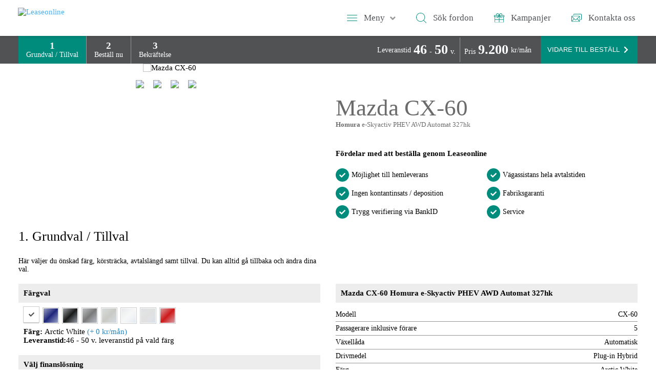

--- FILE ---
content_type: text/html; charset=utf-8
request_url: https://leaseonline.se/privat/product/mazda-cx-60-e-skyactiv-phev-awd-automat-327hk-privateleasing-bil-3547
body_size: 43189
content:
<!doctype html>
<html data-n-head-ssr lang="en" data-n-head="%7B%22lang%22:%7B%22ssr%22:%22en%22%7D%7D">
  <head >
    <title>Nya Mazda CX-60</title><meta data-n-head="ssr" charset="utf-8"><meta data-n-head="ssr" name="viewport" content="width=device-width, initial-scale=1"><meta data-n-head="ssr" data-hid="mobile-web-app-capable" name="mobile-web-app-capable" content="yes"><meta data-n-head="ssr" data-hid="theme-color" name="theme-color" content="#008c7d"><meta data-n-head="ssr" data-hid="description" id="description" name="description" content="Beställ din nya Mazda CX-60 online!"><meta data-n-head="ssr" data-hid="keywords" id="keywords" name="keywords" content="Mazda cx-60, Plugin Leasing, Mazda privatleasing"><meta data-n-head="ssr" data-hid="apple-mobile-web-app-title" name="apple-mobile-web-app-title" content="Beställ din nya Mazda CX-60 online!"><meta data-n-head="ssr" data-hid="og:url" name="og:url" content="https://leaseonline.se/privat/product/mazda-cx-60-e-skyactiv-phev-awd-automat-327hk-privateleasing-bil-3547"><meta data-n-head="ssr" data-hid="og:locale" name="og:locale" content="sv_SE"><meta data-n-head="ssr" data-hid="og:type" name="og:type" content="website"><meta data-n-head="ssr" data-hid="og:title" name="og:title" content="Nya Mazda CX-60"><meta data-n-head="ssr" data-hid="og:description" name="og:description" content="Beställ din nya Mazda CX-60 online!"><meta data-n-head="ssr" data-hid="og:site_name" name="og:site_name" content="Nya Mazda CX-60"><meta data-n-head="ssr" data-hid="og:image" name="og:image" content="https://app.ecarsuite.com/storage/images/4mPy2sdFUveiYsJ5rNXhHIsT4BOaEplMyAICDswT.jpg"><meta data-n-head="ssr" data-hid="og:image:width" property="og:image:width" content="850"><meta data-n-head="ssr" data-hid="og:image:height" property="og:image:height" content="353"><link data-n-head="ssr" rel="stylesheet" href="https://fonts.googleapis.com/css?family=Source+Sans+Pro:300,600,700&amp;display=swap"><link data-n-head="ssr" rel="stylesheet" href="https://cdnjs.cloudflare.com/ajax/libs/font-awesome/5.13.0/css/all.min.css"><link data-n-head="ssr" rel="manifest" href="/_nuxt/manifest.23914038.json"><link data-n-head="ssr" rel="icon" type="image/x-icon" href="https://app.ecarsuite.com/storage/images/f2NIorhlG5kgVmGYBMPq29dxYYt23R2wi2meskTC.ico"><link rel="preload" href="/_nuxt/1556cfc.js" as="script"><link rel="preload" href="/_nuxt/264fa64.js" as="script"><link rel="preload" href="/_nuxt/ae27afe.js" as="script"><link rel="preload" href="/_nuxt/0f80223.js" as="script"><link rel="preload" href="/_nuxt/94e79d9.js" as="script"><style data-vue-ssr-id="6e8b72d9:0 22db2ecd:0 6d8267d8:0 70fab088:0 d90d8480:0 8a28a96a:0 2e58d09c:0 f49356b6:0 4f7cea66:0 08292816:0 9aee4744:0">/*!
 * animate.css - https://animate.style/
 * Version - 4.1.1
 * Licensed under the MIT license - http://opensource.org/licenses/MIT
 *
 * Copyright (c) 2020 Animate.css
 */:root{--animate-duration:1s;--animate-delay:1s;--animate-repeat:1}.animate__animated{animation-duration:1s;animation-duration:var(--animate-duration);animation-fill-mode:both}.animate__animated.animate__infinite{animation-iteration-count:infinite}.animate__animated.animate__repeat-1{animation-iteration-count:1;animation-iteration-count:var(--animate-repeat)}.animate__animated.animate__repeat-2{animation-iteration-count:2;animation-iteration-count:calc(var(--animate-repeat)*2)}.animate__animated.animate__repeat-3{animation-iteration-count:3;animation-iteration-count:calc(var(--animate-repeat)*3)}.animate__animated.animate__delay-1s{animation-delay:1s;animation-delay:var(--animate-delay)}.animate__animated.animate__delay-2s{animation-delay:2s;animation-delay:calc(var(--animate-delay)*2)}.animate__animated.animate__delay-3s{animation-delay:3s;animation-delay:calc(var(--animate-delay)*3)}.animate__animated.animate__delay-4s{animation-delay:4s;animation-delay:calc(var(--animate-delay)*4)}.animate__animated.animate__delay-5s{animation-delay:5s;animation-delay:calc(var(--animate-delay)*5)}.animate__animated.animate__faster{animation-duration:.5s;animation-duration:calc(var(--animate-duration)/2)}.animate__animated.animate__fast{animation-duration:.8s;animation-duration:calc(var(--animate-duration)*0.8)}.animate__animated.animate__slow{animation-duration:2s;animation-duration:calc(var(--animate-duration)*2)}.animate__animated.animate__slower{animation-duration:3s;animation-duration:calc(var(--animate-duration)*3)}@media (prefers-reduced-motion:reduce),print{.animate__animated{animation-duration:1ms!important;transition-duration:1ms!important;animation-iteration-count:1!important}.animate__animated[class*=Out]{opacity:0}}@keyframes bounce{0%,20%,53%,to{animation-timing-function:cubic-bezier(.215,.61,.355,1);transform:translateZ(0)}40%,43%{animation-timing-function:cubic-bezier(.755,.05,.855,.06);transform:translate3d(0,-30px,0) scaleY(1.1)}70%{animation-timing-function:cubic-bezier(.755,.05,.855,.06);transform:translate3d(0,-15px,0) scaleY(1.05)}80%{transition-timing-function:cubic-bezier(.215,.61,.355,1);transform:translateZ(0) scaleY(.95)}90%{transform:translate3d(0,-4px,0) scaleY(1.02)}}.animate__bounce{animation-name:bounce;transform-origin:center bottom}@keyframes flash{0%,50%,to{opacity:1}25%,75%{opacity:0}}.animate__flash{animation-name:flash}@keyframes pulse{0%{transform:scaleX(1)}50%{transform:scale3d(1.05,1.05,1.05)}to{transform:scaleX(1)}}.animate__pulse{animation-name:pulse;animation-timing-function:ease-in-out}@keyframes rubberBand{0%{transform:scaleX(1)}30%{transform:scale3d(1.25,.75,1)}40%{transform:scale3d(.75,1.25,1)}50%{transform:scale3d(1.15,.85,1)}65%{transform:scale3d(.95,1.05,1)}75%{transform:scale3d(1.05,.95,1)}to{transform:scaleX(1)}}.animate__rubberBand{animation-name:rubberBand}@keyframes shakeX{0%,to{transform:translateZ(0)}10%,30%,50%,70%,90%{transform:translate3d(-10px,0,0)}20%,40%,60%,80%{transform:translate3d(10px,0,0)}}.animate__shakeX{animation-name:shakeX}@keyframes shakeY{0%,to{transform:translateZ(0)}10%,30%,50%,70%,90%{transform:translate3d(0,-10px,0)}20%,40%,60%,80%{transform:translate3d(0,10px,0)}}.animate__shakeY{animation-name:shakeY}@keyframes headShake{0%{transform:translateX(0)}6.5%{transform:translateX(-6px) rotateY(-9deg)}18.5%{transform:translateX(5px) rotateY(7deg)}31.5%{transform:translateX(-3px) rotateY(-5deg)}43.5%{transform:translateX(2px) rotateY(3deg)}50%{transform:translateX(0)}}.animate__headShake{animation-timing-function:ease-in-out;animation-name:headShake}@keyframes swing{20%{transform:rotate(15deg)}40%{transform:rotate(-10deg)}60%{transform:rotate(5deg)}80%{transform:rotate(-5deg)}to{transform:rotate(0deg)}}.animate__swing{transform-origin:top center;animation-name:swing}@keyframes tada{0%{transform:scaleX(1)}10%,20%{transform:scale3d(.9,.9,.9) rotate(-3deg)}30%,50%,70%,90%{transform:scale3d(1.1,1.1,1.1) rotate(3deg)}40%,60%,80%{transform:scale3d(1.1,1.1,1.1) rotate(-3deg)}to{transform:scaleX(1)}}.animate__tada{animation-name:tada}@keyframes wobble{0%{transform:translateZ(0)}15%{transform:translate3d(-25%,0,0) rotate(-5deg)}30%{transform:translate3d(20%,0,0) rotate(3deg)}45%{transform:translate3d(-15%,0,0) rotate(-3deg)}60%{transform:translate3d(10%,0,0) rotate(2deg)}75%{transform:translate3d(-5%,0,0) rotate(-1deg)}to{transform:translateZ(0)}}.animate__wobble{animation-name:wobble}@keyframes jello{0%,11.1%,to{transform:translateZ(0)}22.2%{transform:skewX(-12.5deg) skewY(-12.5deg)}33.3%{transform:skewX(6.25deg) skewY(6.25deg)}44.4%{transform:skewX(-3.125deg) skewY(-3.125deg)}55.5%{transform:skewX(1.5625deg) skewY(1.5625deg)}66.6%{transform:skewX(-.78125deg) skewY(-.78125deg)}77.7%{transform:skewX(.390625deg) skewY(.390625deg)}88.8%{transform:skewX(-.1953125deg) skewY(-.1953125deg)}}.animate__jello{animation-name:jello;transform-origin:center}@keyframes heartBeat{0%{transform:scale(1)}14%{transform:scale(1.3)}28%{transform:scale(1)}42%{transform:scale(1.3)}70%{transform:scale(1)}}.animate__heartBeat{animation-name:heartBeat;animation-duration:1.3s;animation-duration:calc(var(--animate-duration)*1.3);animation-timing-function:ease-in-out}@keyframes backInDown{0%{transform:translateY(-1200px) scale(.7);opacity:.7}80%{transform:translateY(0) scale(.7);opacity:.7}to{transform:scale(1);opacity:1}}.animate__backInDown{animation-name:backInDown}@keyframes backInLeft{0%{transform:translateX(-2000px) scale(.7);opacity:.7}80%{transform:translateX(0) scale(.7);opacity:.7}to{transform:scale(1);opacity:1}}.animate__backInLeft{animation-name:backInLeft}@keyframes backInRight{0%{transform:translateX(2000px) scale(.7);opacity:.7}80%{transform:translateX(0) scale(.7);opacity:.7}to{transform:scale(1);opacity:1}}.animate__backInRight{animation-name:backInRight}@keyframes backInUp{0%{transform:translateY(1200px) scale(.7);opacity:.7}80%{transform:translateY(0) scale(.7);opacity:.7}to{transform:scale(1);opacity:1}}.animate__backInUp{animation-name:backInUp}@keyframes backOutDown{0%{transform:scale(1);opacity:1}20%{transform:translateY(0) scale(.7);opacity:.7}to{transform:translateY(700px) scale(.7);opacity:.7}}.animate__backOutDown{animation-name:backOutDown}@keyframes backOutLeft{0%{transform:scale(1);opacity:1}20%{transform:translateX(0) scale(.7);opacity:.7}to{transform:translateX(-2000px) scale(.7);opacity:.7}}.animate__backOutLeft{animation-name:backOutLeft}@keyframes backOutRight{0%{transform:scale(1);opacity:1}20%{transform:translateX(0) scale(.7);opacity:.7}to{transform:translateX(2000px) scale(.7);opacity:.7}}.animate__backOutRight{animation-name:backOutRight}@keyframes backOutUp{0%{transform:scale(1);opacity:1}20%{transform:translateY(0) scale(.7);opacity:.7}to{transform:translateY(-700px) scale(.7);opacity:.7}}.animate__backOutUp{animation-name:backOutUp}@keyframes bounceIn{0%,20%,40%,60%,80%,to{animation-timing-function:cubic-bezier(.215,.61,.355,1)}0%{opacity:0;transform:scale3d(.3,.3,.3)}20%{transform:scale3d(1.1,1.1,1.1)}40%{transform:scale3d(.9,.9,.9)}60%{opacity:1;transform:scale3d(1.03,1.03,1.03)}80%{transform:scale3d(.97,.97,.97)}to{opacity:1;transform:scaleX(1)}}.animate__bounceIn{animation-duration:.75s;animation-duration:calc(var(--animate-duration)*0.75);animation-name:bounceIn}@keyframes bounceInDown{0%,60%,75%,90%,to{animation-timing-function:cubic-bezier(.215,.61,.355,1)}0%{opacity:0;transform:translate3d(0,-3000px,0) scaleY(3)}60%{opacity:1;transform:translate3d(0,25px,0) scaleY(.9)}75%{transform:translate3d(0,-10px,0) scaleY(.95)}90%{transform:translate3d(0,5px,0) scaleY(.985)}to{transform:translateZ(0)}}.animate__bounceInDown{animation-name:bounceInDown}@keyframes bounceInLeft{0%,60%,75%,90%,to{animation-timing-function:cubic-bezier(.215,.61,.355,1)}0%{opacity:0;transform:translate3d(-3000px,0,0) scaleX(3)}60%{opacity:1;transform:translate3d(25px,0,0) scaleX(1)}75%{transform:translate3d(-10px,0,0) scaleX(.98)}90%{transform:translate3d(5px,0,0) scaleX(.995)}to{transform:translateZ(0)}}.animate__bounceInLeft{animation-name:bounceInLeft}@keyframes bounceInRight{0%,60%,75%,90%,to{animation-timing-function:cubic-bezier(.215,.61,.355,1)}0%{opacity:0;transform:translate3d(3000px,0,0) scaleX(3)}60%{opacity:1;transform:translate3d(-25px,0,0) scaleX(1)}75%{transform:translate3d(10px,0,0) scaleX(.98)}90%{transform:translate3d(-5px,0,0) scaleX(.995)}to{transform:translateZ(0)}}.animate__bounceInRight{animation-name:bounceInRight}@keyframes bounceInUp{0%,60%,75%,90%,to{animation-timing-function:cubic-bezier(.215,.61,.355,1)}0%{opacity:0;transform:translate3d(0,3000px,0) scaleY(5)}60%{opacity:1;transform:translate3d(0,-20px,0) scaleY(.9)}75%{transform:translate3d(0,10px,0) scaleY(.95)}90%{transform:translate3d(0,-5px,0) scaleY(.985)}to{transform:translateZ(0)}}.animate__bounceInUp{animation-name:bounceInUp}@keyframes bounceOut{20%{transform:scale3d(.9,.9,.9)}50%,55%{opacity:1;transform:scale3d(1.1,1.1,1.1)}to{opacity:0;transform:scale3d(.3,.3,.3)}}.animate__bounceOut{animation-duration:.75s;animation-duration:calc(var(--animate-duration)*0.75);animation-name:bounceOut}@keyframes bounceOutDown{20%{transform:translate3d(0,10px,0) scaleY(.985)}40%,45%{opacity:1;transform:translate3d(0,-20px,0) scaleY(.9)}to{opacity:0;transform:translate3d(0,2000px,0) scaleY(3)}}.animate__bounceOutDown{animation-name:bounceOutDown}@keyframes bounceOutLeft{20%{opacity:1;transform:translate3d(20px,0,0) scaleX(.9)}to{opacity:0;transform:translate3d(-2000px,0,0) scaleX(2)}}.animate__bounceOutLeft{animation-name:bounceOutLeft}@keyframes bounceOutRight{20%{opacity:1;transform:translate3d(-20px,0,0) scaleX(.9)}to{opacity:0;transform:translate3d(2000px,0,0) scaleX(2)}}.animate__bounceOutRight{animation-name:bounceOutRight}@keyframes bounceOutUp{20%{transform:translate3d(0,-10px,0) scaleY(.985)}40%,45%{opacity:1;transform:translate3d(0,20px,0) scaleY(.9)}to{opacity:0;transform:translate3d(0,-2000px,0) scaleY(3)}}.animate__bounceOutUp{animation-name:bounceOutUp}@keyframes fadeIn{0%{opacity:0}to{opacity:1}}.animate__fadeIn{animation-name:fadeIn}@keyframes fadeInDown{0%{opacity:0;transform:translate3d(0,-100%,0)}to{opacity:1;transform:translateZ(0)}}.animate__fadeInDown{animation-name:fadeInDown}@keyframes fadeInDownBig{0%{opacity:0;transform:translate3d(0,-2000px,0)}to{opacity:1;transform:translateZ(0)}}.animate__fadeInDownBig{animation-name:fadeInDownBig}@keyframes fadeInLeft{0%{opacity:0;transform:translate3d(-100%,0,0)}to{opacity:1;transform:translateZ(0)}}.animate__fadeInLeft{animation-name:fadeInLeft}@keyframes fadeInLeftBig{0%{opacity:0;transform:translate3d(-2000px,0,0)}to{opacity:1;transform:translateZ(0)}}.animate__fadeInLeftBig{animation-name:fadeInLeftBig}@keyframes fadeInRight{0%{opacity:0;transform:translate3d(100%,0,0)}to{opacity:1;transform:translateZ(0)}}.animate__fadeInRight{animation-name:fadeInRight}@keyframes fadeInRightBig{0%{opacity:0;transform:translate3d(2000px,0,0)}to{opacity:1;transform:translateZ(0)}}.animate__fadeInRightBig{animation-name:fadeInRightBig}@keyframes fadeInUp{0%{opacity:0;transform:translate3d(0,100%,0)}to{opacity:1;transform:translateZ(0)}}.animate__fadeInUp{animation-name:fadeInUp}@keyframes fadeInUpBig{0%{opacity:0;transform:translate3d(0,2000px,0)}to{opacity:1;transform:translateZ(0)}}.animate__fadeInUpBig{animation-name:fadeInUpBig}@keyframes fadeInTopLeft{0%{opacity:0;transform:translate3d(-100%,-100%,0)}to{opacity:1;transform:translateZ(0)}}.animate__fadeInTopLeft{animation-name:fadeInTopLeft}@keyframes fadeInTopRight{0%{opacity:0;transform:translate3d(100%,-100%,0)}to{opacity:1;transform:translateZ(0)}}.animate__fadeInTopRight{animation-name:fadeInTopRight}@keyframes fadeInBottomLeft{0%{opacity:0;transform:translate3d(-100%,100%,0)}to{opacity:1;transform:translateZ(0)}}.animate__fadeInBottomLeft{animation-name:fadeInBottomLeft}@keyframes fadeInBottomRight{0%{opacity:0;transform:translate3d(100%,100%,0)}to{opacity:1;transform:translateZ(0)}}.animate__fadeInBottomRight{animation-name:fadeInBottomRight}@keyframes fadeOut{0%{opacity:1}to{opacity:0}}.animate__fadeOut{animation-name:fadeOut}@keyframes fadeOutDown{0%{opacity:1}to{opacity:0;transform:translate3d(0,100%,0)}}.animate__fadeOutDown{animation-name:fadeOutDown}@keyframes fadeOutDownBig{0%{opacity:1}to{opacity:0;transform:translate3d(0,2000px,0)}}.animate__fadeOutDownBig{animation-name:fadeOutDownBig}@keyframes fadeOutLeft{0%{opacity:1}to{opacity:0;transform:translate3d(-100%,0,0)}}.animate__fadeOutLeft{animation-name:fadeOutLeft}@keyframes fadeOutLeftBig{0%{opacity:1}to{opacity:0;transform:translate3d(-2000px,0,0)}}.animate__fadeOutLeftBig{animation-name:fadeOutLeftBig}@keyframes fadeOutRight{0%{opacity:1}to{opacity:0;transform:translate3d(100%,0,0)}}.animate__fadeOutRight{animation-name:fadeOutRight}@keyframes fadeOutRightBig{0%{opacity:1}to{opacity:0;transform:translate3d(2000px,0,0)}}.animate__fadeOutRightBig{animation-name:fadeOutRightBig}@keyframes fadeOutUp{0%{opacity:1}to{opacity:0;transform:translate3d(0,-100%,0)}}.animate__fadeOutUp{animation-name:fadeOutUp}@keyframes fadeOutUpBig{0%{opacity:1}to{opacity:0;transform:translate3d(0,-2000px,0)}}.animate__fadeOutUpBig{animation-name:fadeOutUpBig}@keyframes fadeOutTopLeft{0%{opacity:1;transform:translateZ(0)}to{opacity:0;transform:translate3d(-100%,-100%,0)}}.animate__fadeOutTopLeft{animation-name:fadeOutTopLeft}@keyframes fadeOutTopRight{0%{opacity:1;transform:translateZ(0)}to{opacity:0;transform:translate3d(100%,-100%,0)}}.animate__fadeOutTopRight{animation-name:fadeOutTopRight}@keyframes fadeOutBottomRight{0%{opacity:1;transform:translateZ(0)}to{opacity:0;transform:translate3d(100%,100%,0)}}.animate__fadeOutBottomRight{animation-name:fadeOutBottomRight}@keyframes fadeOutBottomLeft{0%{opacity:1;transform:translateZ(0)}to{opacity:0;transform:translate3d(-100%,100%,0)}}.animate__fadeOutBottomLeft{animation-name:fadeOutBottomLeft}@keyframes flip{0%{transform:perspective(400px) scaleX(1) translateZ(0) rotateY(-1turn);animation-timing-function:ease-out}40%{transform:perspective(400px) scaleX(1) translateZ(150px) rotateY(-190deg);animation-timing-function:ease-out}50%{transform:perspective(400px) scaleX(1) translateZ(150px) rotateY(-170deg);animation-timing-function:ease-in}80%{transform:perspective(400px) scale3d(.95,.95,.95) translateZ(0) rotateY(0deg);animation-timing-function:ease-in}to{transform:perspective(400px) scaleX(1) translateZ(0) rotateY(0deg);animation-timing-function:ease-in}}.animate__animated.animate__flip{-webkit-backface-visibility:visible;backface-visibility:visible;animation-name:flip}@keyframes flipInX{0%{transform:perspective(400px) rotateX(90deg);animation-timing-function:ease-in;opacity:0}40%{transform:perspective(400px) rotateX(-20deg);animation-timing-function:ease-in}60%{transform:perspective(400px) rotateX(10deg);opacity:1}80%{transform:perspective(400px) rotateX(-5deg)}to{transform:perspective(400px)}}.animate__flipInX{-webkit-backface-visibility:visible!important;backface-visibility:visible!important;animation-name:flipInX}@keyframes flipInY{0%{transform:perspective(400px) rotateY(90deg);animation-timing-function:ease-in;opacity:0}40%{transform:perspective(400px) rotateY(-20deg);animation-timing-function:ease-in}60%{transform:perspective(400px) rotateY(10deg);opacity:1}80%{transform:perspective(400px) rotateY(-5deg)}to{transform:perspective(400px)}}.animate__flipInY{-webkit-backface-visibility:visible!important;backface-visibility:visible!important;animation-name:flipInY}@keyframes flipOutX{0%{transform:perspective(400px)}30%{transform:perspective(400px) rotateX(-20deg);opacity:1}to{transform:perspective(400px) rotateX(90deg);opacity:0}}.animate__flipOutX{animation-duration:.75s;animation-duration:calc(var(--animate-duration)*0.75);animation-name:flipOutX;-webkit-backface-visibility:visible!important;backface-visibility:visible!important}@keyframes flipOutY{0%{transform:perspective(400px)}30%{transform:perspective(400px) rotateY(-15deg);opacity:1}to{transform:perspective(400px) rotateY(90deg);opacity:0}}.animate__flipOutY{animation-duration:.75s;animation-duration:calc(var(--animate-duration)*0.75);-webkit-backface-visibility:visible!important;backface-visibility:visible!important;animation-name:flipOutY}@keyframes lightSpeedInRight{0%{transform:translate3d(100%,0,0) skewX(-30deg);opacity:0}60%{transform:skewX(20deg);opacity:1}80%{transform:skewX(-5deg)}to{transform:translateZ(0)}}.animate__lightSpeedInRight{animation-name:lightSpeedInRight;animation-timing-function:ease-out}@keyframes lightSpeedInLeft{0%{transform:translate3d(-100%,0,0) skewX(30deg);opacity:0}60%{transform:skewX(-20deg);opacity:1}80%{transform:skewX(5deg)}to{transform:translateZ(0)}}.animate__lightSpeedInLeft{animation-name:lightSpeedInLeft;animation-timing-function:ease-out}@keyframes lightSpeedOutRight{0%{opacity:1}to{transform:translate3d(100%,0,0) skewX(30deg);opacity:0}}.animate__lightSpeedOutRight{animation-name:lightSpeedOutRight;animation-timing-function:ease-in}@keyframes lightSpeedOutLeft{0%{opacity:1}to{transform:translate3d(-100%,0,0) skewX(-30deg);opacity:0}}.animate__lightSpeedOutLeft{animation-name:lightSpeedOutLeft;animation-timing-function:ease-in}@keyframes rotateIn{0%{transform:rotate(-200deg);opacity:0}to{transform:translateZ(0);opacity:1}}.animate__rotateIn{animation-name:rotateIn;transform-origin:center}@keyframes rotateInDownLeft{0%{transform:rotate(-45deg);opacity:0}to{transform:translateZ(0);opacity:1}}.animate__rotateInDownLeft{animation-name:rotateInDownLeft;transform-origin:left bottom}@keyframes rotateInDownRight{0%{transform:rotate(45deg);opacity:0}to{transform:translateZ(0);opacity:1}}.animate__rotateInDownRight{animation-name:rotateInDownRight;transform-origin:right bottom}@keyframes rotateInUpLeft{0%{transform:rotate(45deg);opacity:0}to{transform:translateZ(0);opacity:1}}.animate__rotateInUpLeft{animation-name:rotateInUpLeft;transform-origin:left bottom}@keyframes rotateInUpRight{0%{transform:rotate(-90deg);opacity:0}to{transform:translateZ(0);opacity:1}}.animate__rotateInUpRight{animation-name:rotateInUpRight;transform-origin:right bottom}@keyframes rotateOut{0%{opacity:1}to{transform:rotate(200deg);opacity:0}}.animate__rotateOut{animation-name:rotateOut;transform-origin:center}@keyframes rotateOutDownLeft{0%{opacity:1}to{transform:rotate(45deg);opacity:0}}.animate__rotateOutDownLeft{animation-name:rotateOutDownLeft;transform-origin:left bottom}@keyframes rotateOutDownRight{0%{opacity:1}to{transform:rotate(-45deg);opacity:0}}.animate__rotateOutDownRight{animation-name:rotateOutDownRight;transform-origin:right bottom}@keyframes rotateOutUpLeft{0%{opacity:1}to{transform:rotate(-45deg);opacity:0}}.animate__rotateOutUpLeft{animation-name:rotateOutUpLeft;transform-origin:left bottom}@keyframes rotateOutUpRight{0%{opacity:1}to{transform:rotate(90deg);opacity:0}}.animate__rotateOutUpRight{animation-name:rotateOutUpRight;transform-origin:right bottom}@keyframes hinge{0%{animation-timing-function:ease-in-out}20%,60%{transform:rotate(80deg);animation-timing-function:ease-in-out}40%,80%{transform:rotate(60deg);animation-timing-function:ease-in-out;opacity:1}to{transform:translate3d(0,700px,0);opacity:0}}.animate__hinge{animation-duration:2s;animation-duration:calc(var(--animate-duration)*2);animation-name:hinge;transform-origin:top left}@keyframes jackInTheBox{0%{opacity:0;transform:scale(.1) rotate(30deg);transform-origin:center bottom}50%{transform:rotate(-10deg)}70%{transform:rotate(3deg)}to{opacity:1;transform:scale(1)}}.animate__jackInTheBox{animation-name:jackInTheBox}@keyframes rollIn{0%{opacity:0;transform:translate3d(-100%,0,0) rotate(-120deg)}to{opacity:1;transform:translateZ(0)}}.animate__rollIn{animation-name:rollIn}@keyframes rollOut{0%{opacity:1}to{opacity:0;transform:translate3d(100%,0,0) rotate(120deg)}}.animate__rollOut{animation-name:rollOut}@keyframes zoomIn{0%{opacity:0;transform:scale3d(.3,.3,.3)}50%{opacity:1}}.animate__zoomIn{animation-name:zoomIn}@keyframes zoomInDown{0%{opacity:0;transform:scale3d(.1,.1,.1) translate3d(0,-1000px,0);animation-timing-function:cubic-bezier(.55,.055,.675,.19)}60%{opacity:1;transform:scale3d(.475,.475,.475) translate3d(0,60px,0);animation-timing-function:cubic-bezier(.175,.885,.32,1)}}.animate__zoomInDown{animation-name:zoomInDown}@keyframes zoomInLeft{0%{opacity:0;transform:scale3d(.1,.1,.1) translate3d(-1000px,0,0);animation-timing-function:cubic-bezier(.55,.055,.675,.19)}60%{opacity:1;transform:scale3d(.475,.475,.475) translate3d(10px,0,0);animation-timing-function:cubic-bezier(.175,.885,.32,1)}}.animate__zoomInLeft{animation-name:zoomInLeft}@keyframes zoomInRight{0%{opacity:0;transform:scale3d(.1,.1,.1) translate3d(1000px,0,0);animation-timing-function:cubic-bezier(.55,.055,.675,.19)}60%{opacity:1;transform:scale3d(.475,.475,.475) translate3d(-10px,0,0);animation-timing-function:cubic-bezier(.175,.885,.32,1)}}.animate__zoomInRight{animation-name:zoomInRight}@keyframes zoomInUp{0%{opacity:0;transform:scale3d(.1,.1,.1) translate3d(0,1000px,0);animation-timing-function:cubic-bezier(.55,.055,.675,.19)}60%{opacity:1;transform:scale3d(.475,.475,.475) translate3d(0,-60px,0);animation-timing-function:cubic-bezier(.175,.885,.32,1)}}.animate__zoomInUp{animation-name:zoomInUp}@keyframes zoomOut{0%{opacity:1}50%{opacity:0;transform:scale3d(.3,.3,.3)}to{opacity:0}}.animate__zoomOut{animation-name:zoomOut}@keyframes zoomOutDown{40%{opacity:1;transform:scale3d(.475,.475,.475) translate3d(0,-60px,0);animation-timing-function:cubic-bezier(.55,.055,.675,.19)}to{opacity:0;transform:scale3d(.1,.1,.1) translate3d(0,2000px,0);animation-timing-function:cubic-bezier(.175,.885,.32,1)}}.animate__zoomOutDown{animation-name:zoomOutDown;transform-origin:center bottom}@keyframes zoomOutLeft{40%{opacity:1;transform:scale3d(.475,.475,.475) translate3d(42px,0,0)}to{opacity:0;transform:scale(.1) translate3d(-2000px,0,0)}}.animate__zoomOutLeft{animation-name:zoomOutLeft;transform-origin:left center}@keyframes zoomOutRight{40%{opacity:1;transform:scale3d(.475,.475,.475) translate3d(-42px,0,0)}to{opacity:0;transform:scale(.1) translate3d(2000px,0,0)}}.animate__zoomOutRight{animation-name:zoomOutRight;transform-origin:right center}@keyframes zoomOutUp{40%{opacity:1;transform:scale3d(.475,.475,.475) translate3d(0,60px,0);animation-timing-function:cubic-bezier(.55,.055,.675,.19)}to{opacity:0;transform:scale3d(.1,.1,.1) translate3d(0,-2000px,0);animation-timing-function:cubic-bezier(.175,.885,.32,1)}}.animate__zoomOutUp{animation-name:zoomOutUp;transform-origin:center bottom}@keyframes slideInDown{0%{transform:translate3d(0,-100%,0);visibility:visible}to{transform:translateZ(0)}}.animate__slideInDown{animation-name:slideInDown}@keyframes slideInLeft{0%{transform:translate3d(-100%,0,0);visibility:visible}to{transform:translateZ(0)}}.animate__slideInLeft{animation-name:slideInLeft}@keyframes slideInRight{0%{transform:translate3d(100%,0,0);visibility:visible}to{transform:translateZ(0)}}.animate__slideInRight{animation-name:slideInRight}@keyframes slideInUp{0%{transform:translate3d(0,100%,0);visibility:visible}to{transform:translateZ(0)}}.animate__slideInUp{animation-name:slideInUp}@keyframes slideOutDown{0%{transform:translateZ(0)}to{visibility:hidden;transform:translate3d(0,100%,0)}}.animate__slideOutDown{animation-name:slideOutDown}@keyframes slideOutLeft{0%{transform:translateZ(0)}to{visibility:hidden;transform:translate3d(-100%,0,0)}}.animate__slideOutLeft{animation-name:slideOutLeft}@keyframes slideOutRight{0%{transform:translateZ(0)}to{visibility:hidden;transform:translate3d(100%,0,0)}}.animate__slideOutRight{animation-name:slideOutRight}@keyframes slideOutUp{0%{transform:translateZ(0)}to{visibility:hidden;transform:translate3d(0,-100%,0)}}.animate__slideOutUp{animation-name:slideOutUp}@font-face{font-family:Icomoon;src:url(/_nuxt/fonts/icomoon.2ac5ae3.ttf),url(/_nuxt/fonts/icomoon.ce3be77.woff);font-style:normal;font-weight:400;text-rendering:optimizeLegibility;font-display:swap}[v-cloak]{display:none}*,:after,:before{box-sizing:border-box}body{font-weight:400;font-size:.9375rem;margin:0;padding:0}.container{width:100%;margin-right:auto;margin-left:auto;padding-right:20px;padding-left:20px}@media(min-width:576px){.container{max-width:540px}}@media(min-width:768px){.container{max-width:720px}}@media(min-width:992px){.container{max-width:960px}}@media(min-width:1200px){.container{max-width:1248px}}.page{min-height:800px;padding:20px 0}.page-model{padding:54px 0 80px}@media screen and (max-width:991px){.page-model{padding-top:20px}}a{color:#48b0ed;text-decoration:none}a,button,svg{transition:all .3s}img{max-width:100%;max-height:100%}.btn{cursor:pointer}.btn-og{background:#ccc;color:#010101}.btn-og:hover{background:#b3b3b3;color:#010101}.btn-grey{background:#c5c5c5;color:#010101;font-weight:400}.btn-grey:hover{background:#fff}.btn-hover{font-weight:700;text-transform:uppercase}.btn-hover,.btn-hover *{transition:.3s}.btn-hover:hover{text-decoration:none;filter:brightness(90%)}.btn-hover:active,.btn-hover:focus{outline:none;box-shadow:none}.btn-hover.invert{background:#000;color:#fff;border-radius:0}.btn i{margin-right:5px;font-size:.9rem}.bordered{border:1px solid #c9c9c9}.self-centre{align-self:center}.self-baseline{align-self:baseline}.align-self-center{align-self:center}.justify-content-start{justify-content:flex-start!important}.m-t-70{margin-top:70px}.m-t-60{margin-top:60px}.m-t-50{margin-top:50px}.m-t-40{margin-top:40px}.m-t-30{margin-top:30px}.m-t-25{margin-top:25px}.m-t-20{margin-top:20px}.m-t-15{margin-top:15px}.m-t-10{margin-top:10px}.m-t-0{margin-top:0}.m-b-30{margin-bottom:30px}.m-b-20{margin-bottom:20px}.m-b-15{margin-bottom:15px}.m-b-10{margin-bottom:10px}.m-b-0{margin-bottom:0}.m-l-20{margin-left:20px}.m-l-0{margin-left:0}@media(min-width:768px){.m-t-lg-20{margin-top:20px}}.m-r-10{margin-right:10px}.m-r-0{margin-right:0}.p-t-0{padding-top:0}.p-t-30{padding-top:30px}.p-b-30{padding-bottom:30px}.p-r-5{padding-right:5px}.p-l-5{padding-left:5px}.p-l-10{padding-left:10px}.f-w-500{font-weight:400}.red-text{color:#2384bb}option[disabled=""][selected=""]{display:none}.element-hide{display:none!important}img[src*="secure.adnxs.com"]{float:right;display:inline}.cls-1{fill:#fff}.cls-2{stroke-width:3px;stroke:#fff;fill:#000}.cls-21{fill:#fff;stroke:#fff}.cls-3{fill:#000}.p-r-10{padding-right:10px}.custom-check.is-invalid .check,.custom-select.is-invalid,.form-control.is-invalid,.was-validated .custom-select:invalid,.was-validated .form-control:invalid{background-color:#ff838f}@media screen and (max-width:768px){.hide-on-small{display:none}.visible-on-small{display:block}.visible-on-small-flex{display:flex}}.mobile-hidden{display:block!important}.mobile-visible{display:none!important}.desktop-visible{display:block!important}.desktop-hidden{display:none!important}@media screen and (max-width:480px){.mobile-hidden{display:none!important}.mobile-visible{display:block!important}.desktop-visible{display:none!important}.desktop-hidden{display:block!important}}[data-cont=wheels]{display:none}.text-center{text-align:center}.custom-input{outline:none;padding:10px}.infotooltip{margin:2px 0 2px 10px;position:relative;display:inline-block;background:#ccc;border-radius:20px;width:19px;height:19px;z-index:5}.infotooltip:after{content:"";position:absolute;display:inline-block;top:5px;left:4px;bottom:5px;right:4px;background-image:url(/_nuxt/img/icon-tooltip-info.09b0f4d.png);background-size:contain;background-repeat:no-repeat;background-position:50%}.infotooltip:hover .infotooltip-content{opacity:1;transform:translate(-50%)}.infotooltip-content{opacity:0;pointer-events:none;position:absolute;bottom:35px;padding:10px 20px;width:200px;background:#ccc;color:#000;font-size:14px;transform:translate(-50%,-20px);transition:.5s;text-align:center}.infotooltip-content:after{content:"";background:#ccc;position:absolute;bottom:-5px;width:10px;height:10px;transform:rotate(-45deg);left:50%;margin-left:5px}.display-flex{display:flex}.contend-flex-and{justify-content:flex-end}@media screen and (max-width:480px){.custom-select-title{display:inline-block;padding-bottom:10px}}.custom-select{display:inline-block;width:100%;height:calc(1.5em + .75rem + 2px);padding:.375rem 1.75rem .375rem .75rem;font-size:1rem;font-weight:400;line-height:1.5;color:#495057;vertical-align:middle;background:url("data:image/svg+xmlcharset=utf-8,%3Csvg xmlns='http://www.w3.org/2000/svg' viewBox='0 0 4 5'%3E%3Cpath fill='%23343a40' d='M2 0L0 2h4zm0 5L0 3h4z'/%3E%3C/svg%3E") no-repeat right .75rem center/8px 10px;background-color:#fff;border:1px solid #ced4da;border-radius:.25rem;-webkit-appearance:none;-moz-appearance:none;appearance:none}.custom-select:focus{border-color:#80bdff;outline:0;box-shadow:0 0 0 .2rem rgba(0,123,255,.25)}.custom-select:focus::-ms-value{color:#495057;background-color:#fff}.custom-select[multiple],.custom-select[size]:not([size="1"]){height:auto;padding-right:.75rem;background-image:none}.custom-select:disabled{color:#6c757d;background-color:#e9ecef}.custom-select::-ms-expand{display:none}.w-a{width:auto}.content-flex-end{justify-content:flex-end}.container-fluid{width:100%;padding-right:15px;padding-left:15px;margin-right:auto;margin-left:auto}.row{display:flex;flex-wrap:wrap;margin-right:-15px;margin-left:-15px}.no-gutters{margin-right:0;margin-left:0}.no-gutters>.col,.no-gutters>[class*=col-]{padding-right:0;padding-left:0}.col,.col-1,.col-2,.col-3,.col-4,.col-5,.col-6,.col-7,.col-8,.col-9,.col-10,.col-11,.col-12,.col-auto,.col-lg,.col-lg-1,.col-lg-2,.col-lg-3,.col-lg-4,.col-lg-5,.col-lg-6,.col-lg-7,.col-lg-8,.col-lg-9,.col-lg-10,.col-lg-11,.col-lg-12,.col-lg-auto,.col-md,.col-md-1,.col-md-2,.col-md-3,.col-md-4,.col-md-5,.col-md-6,.col-md-7,.col-md-8,.col-md-9,.col-md-10,.col-md-11,.col-md-12,.col-md-auto,.col-sm,.col-sm-1,.col-sm-2,.col-sm-3,.col-sm-4,.col-sm-5,.col-sm-6,.col-sm-7,.col-sm-8,.col-sm-9,.col-sm-10,.col-sm-11,.col-sm-12,.col-sm-auto,.col-xl,.col-xl-1,.col-xl-2,.col-xl-3,.col-xl-4,.col-xl-5,.col-xl-6,.col-xl-7,.col-xl-8,.col-xl-9,.col-xl-10,.col-xl-11,.col-xl-12,.col-xl-auto{position:relative;width:100%;padding-right:15px;padding-left:15px}.col{flex-basis:0;flex-grow:1;max-width:100%}.col-auto{flex:0 0 auto;width:auto;max-width:100%}.col-1,.col-auto{-webkit-box-flex:0}.col-1{flex:0 0 8.33333%;max-width:8.33333%}.col-2{flex:0 0 16.66667%;max-width:16.66667%}.col-2,.col-3{-webkit-box-flex:0}.col-3{flex:0 0 25%;max-width:25%}.col-4{flex:0 0 33.33333%;max-width:33.33333%}.col-4,.col-5{-webkit-box-flex:0}.col-5{flex:0 0 41.66667%;max-width:41.66667%}.col-6{flex:0 0 50%;max-width:50%}.col-6,.col-7{-webkit-box-flex:0}.col-7{flex:0 0 58.33333%;max-width:58.33333%}.col-8{flex:0 0 66.66667%;max-width:66.66667%}.col-8,.col-9{-webkit-box-flex:0}.col-9{flex:0 0 75%;max-width:75%}.col-10{flex:0 0 83.33333%;max-width:83.33333%}.col-10,.col-11{-webkit-box-flex:0}.col-11{flex:0 0 91.66667%;max-width:91.66667%}.col-12{flex:0 0 100%;max-width:100%}.order-1{order:1}.order-2{order:2}@media(min-width:576px){.col-sm{flex-basis:0;flex-grow:1;max-width:100%}.col-sm-1{flex:0 0 8.33333%;max-width:8.33333%}.col-sm-2{flex:0 0 16.66667%;max-width:16.66667%}.col-sm-3{flex:0 0 25%;max-width:25%}.col-sm-4{flex:0 0 33.33333%;max-width:33.33333%}.col-sm-5{flex:0 0 41.66667%;max-width:41.66667%}.col-sm-6{flex:0 0 50%;max-width:50%}.col-sm-7{flex:0 0 58.33333%;max-width:58.33333%}.col-sm-8{flex:0 0 66.66667%;max-width:66.66667%}.col-sm-9{flex:0 0 75%;max-width:75%}.col-sm-10{flex:0 0 83.33333%;max-width:83.33333%}.col-sm-11{flex:0 0 91.66667%;max-width:91.66667%}.col-sm-12{flex:0 0 100%;max-width:100%}}@media(min-width:768px){.col-md{flex-basis:0;flex-grow:1;max-width:100%}.col-md-1{flex:0 0 8.33333%;max-width:8.33333%}.col-md-2{flex:0 0 16.66667%;max-width:16.66667%}.col-md-3{flex:0 0 25%;max-width:25%}.col-md-4{flex:0 0 33.33333%;max-width:33.33333%}.col-md-5{flex:0 0 41.66667%;max-width:41.66667%}.col-md-6{flex:0 0 50%;max-width:50%}.col-md-7{flex:0 0 58.33333%;max-width:58.33333%}.col-md-8{flex:0 0 66.66667%;max-width:66.66667%}.col-md-9{flex:0 0 75%;max-width:75%}.col-md-10{flex:0 0 83.33333%;max-width:83.33333%}.col-md-11{flex:0 0 91.66667%;max-width:91.66667%}.col-md-12{flex:0 0 100%;max-width:100%}.order-md-1{order:1}.order-md-2{order:2}.offset-md-0{margin-left:0}.offset-md-1{margin-left:8.33333%}.offset-md-2{margin-left:16.66667%}.offset-md-3{margin-left:25%}.offset-md-4{margin-left:33.33333%}.offset-md-5{margin-left:41.66667%}.offset-md-6{margin-left:50%}.offset-md-7{margin-left:58.33333%}.offset-md-8{margin-left:66.66667%}.offset-md-9{margin-left:75%}.offset-md-10{margin-left:83.33333%}.offset-md-11{margin-left:91.66667%}}@media(min-width:992px){.col-lg{flex-basis:0;flex-grow:1;max-width:100%}.col-lg-auto{flex:0 0 auto;width:auto;max-width:100%}.col-lg-1{flex:0 0 8.33333%;max-width:8.33333%}.col-lg-2{flex:0 0 16.66667%;max-width:16.66667%}.col-lg-3{flex:0 0 25%;max-width:25%}.col-lg-4{flex:0 0 33.33333%;max-width:33.33333%}.col-lg-5{flex:0 0 41.66667%;max-width:41.66667%}.col-lg-6{flex:0 0 50%;max-width:50%}.col-lg-7{flex:0 0 58.33333%;max-width:58.33333%}.col-lg-8{flex:0 0 66.66667%;max-width:66.66667%}.col-lg-9{flex:0 0 75%;max-width:75%}.col-lg-10{flex:0 0 83.33333%;max-width:83.33333%}.col-lg-11{flex:0 0 91.66667%;max-width:91.66667%}.col-lg-12{flex:0 0 100%;max-width:100%}.order-lg-first{order:-1}.order-lg-last{order:13}.order-lg-0{order:0}.order-lg-1{order:1}.order-lg-2{order:2}.order-lg-3{order:3}.order-lg-4{order:4}.order-lg-5{order:5}.order-lg-6{order:6}.order-lg-7{order:7}.order-lg-8{order:8}.order-lg-9{order:9}.order-lg-10{order:10}.order-lg-11{order:11}.order-lg-12{order:12}.offset-lg-0{margin-left:0}.offset-lg-1{margin-left:8.33333%}.offset-lg-2{margin-left:16.66667%}.offset-lg-3{margin-left:25%}.offset-lg-4{margin-left:33.33333%}.offset-lg-5{margin-left:41.66667%}.offset-lg-6{margin-left:50%}.offset-lg-7{margin-left:58.33333%}.offset-lg-8{margin-left:66.66667%}.offset-lg-9{margin-left:75%}.offset-lg-10{margin-left:83.33333%}.offset-lg-11{margin-left:91.66667%}}@media(min-width:1200px){.col-xl{flex-basis:0;flex-grow:1;max-width:100%}.col-xl-auto{flex:0 0 auto;width:auto;max-width:100%}.col-xl-1{flex:0 0 8.33333%;max-width:8.33333%}.col-xl-2{flex:0 0 16.66667%;max-width:16.66667%}.col-xl-3{flex:0 0 25%;max-width:25%}.col-xl-4{flex:0 0 33.33333%;max-width:33.33333%}.col-xl-5{flex:0 0 41.66667%;max-width:41.66667%}.col-xl-6{flex:0 0 50%;max-width:50%}.col-xl-7{flex:0 0 58.33333%;max-width:58.33333%}.col-xl-8{flex:0 0 66.66667%;max-width:66.66667%}.col-xl-9{flex:0 0 75%;max-width:75%}.col-xl-10{flex:0 0 83.33333%;max-width:83.33333%}.col-xl-11{flex:0 0 91.66667%;max-width:91.66667%}.col-xl-12{flex:0 0 100%;max-width:100%}.order-xl-first{order:-1}.order-xl-last{order:13}.order-xl-0{order:0}.order-xl-1{order:1}.order-xl-2{order:2}.order-xl-3{order:3}.order-xl-4{order:4}.order-xl-5{order:5}.order-xl-6{order:6}.order-xl-7{order:7}.order-xl-8{order:8}.order-xl-9{order:9}.order-xl-10{order:10}.order-xl-11{order:11}.order-xl-12{order:12}.offset-xl-0{margin-left:0}.offset-xl-1{margin-left:8.33333%}.offset-xl-2{margin-left:16.66667%}.offset-xl-3{margin-left:25%}.offset-xl-4{margin-left:33.33333%}.offset-xl-5{margin-left:41.66667%}.offset-xl-6{margin-left:50%}.offset-xl-7{margin-left:58.33333%}.offset-xl-8{margin-left:66.66667%}.offset-xl-9{margin-left:75%}.offset-xl-10{margin-left:83.33333%}.offset-xl-11{margin-left:91.66667%}}.d-none{display:none!important}.d-inline{display:inline!important}.d-inline-block{display:inline-block!important}.d-block{display:block!important}.d-table{display:table!important}.d-table-row{display:table-row!important}.d-table-cell{display:table-cell!important}.d-flex{display:flex!important}.d-inline-flex{display:inline-flex!important}@media(min-width:576px){.d-sm-none{display:none!important}.d-sm-inline{display:inline!important}.d-sm-inline-block{display:inline-block!important}.d-sm-block{display:block!important}.d-sm-table{display:table!important}.d-sm-table-row{display:table-row!important}.d-sm-table-cell{display:table-cell!important}.d-sm-flex{display:flex!important}.d-sm-inline-flex{display:inline-flex!important}}@media(min-width:768px){.d-md-none{display:none!important}.d-md-inline{display:inline!important}.d-md-inline-block{display:inline-block!important}.d-md-block{display:block!important}.d-md-table{display:table!important}.d-md-table-row{display:table-row!important}.d-md-table-cell{display:table-cell!important}.d-md-flex{display:flex!important}.d-md-inline-flex{display:inline-flex!important}}@media(min-width:992px){.d-lg-none{display:none!important}.d-lg-inline{display:inline!important}.d-lg-inline-block{display:inline-block!important}.d-lg-block{display:block!important}.d-lg-table{display:table!important}.d-lg-table-row{display:table-row!important}.d-lg-table-cell{display:table-cell!important}.d-lg-flex{display:flex!important}.d-lg-inline-flex{display:inline-flex!important}}@media(min-width:1200px){.d-xl-none{display:none!important}.d-xl-inline{display:inline!important}.d-xl-inline-block{display:inline-block!important}.d-xl-block{display:block!important}.d-xl-table{display:table!important}.d-xl-table-row{display:table-row!important}.d-xl-table-cell{display:table-cell!important}.d-xl-flex{display:flex!important}.d-xl-inline-flex{display:inline-flex!important}}.form-control{display:block;width:100%;height:calc(1.5em + .75rem + 2px);padding:.375rem .75rem;font-size:1rem;font-weight:400;line-height:1.5;color:#495057;margin:0;font-family:inherit;background-color:#fff;background-clip:padding-box;border:1px solid #ced4da;border-radius:.25rem;transition:border-color .15s ease-in-out,box-shadow .15s ease-in-out}.form-controltextarea{height:auto}.btn{display:inline-block;font-weight:400;color:#212529;text-align:center;vertical-align:middle;-webkit-user-select:none;-moz-user-select:none;user-select:none;background-color:transparent;border:1px solid transparent;padding:.375rem .75rem;font-size:1rem;line-height:1.5;transition:color .15s ease-in-out,background-color .15s ease-in-out,border-color .15s ease-in-out,box-shadow .15s ease-in-out}.btn:disabled{background-color:#999!important}.btn-general{border-radius:0;text-transform:none;margin-left:20px;white-space:nowrap;transition:all .2s}.text-left{text-align:left!important}.text-sm-right{text-align:right}.justify-content-center{justify-content:center}.justify-content-between{justify-content:space-between}.input-group-prepend{display:flex}.input-group-text{display:flex;align-items:center;padding:.375rem .75rem;margin-bottom:0;font-size:1rem;font-weight:400;line-height:1.5;color:#495057;text-align:center;white-space:nowrap;background-color:#e9ecef;border:1px solid #ced4da;border-radius:.25rem}.input-group-text i{line-height:1.5}.form-control[readonly]{background-color:#e9ecef;opacity:1}.text-danger{color:red}.form-group label{padding:10px 0;display:inline-block}.preloader{position:absolute;top:0;bottom:0;left:0;right:0;background-color:rgba(0,0,0,.3);z-index:10}.loader,.loader:after{border-radius:50%;width:10em;height:10em}.loader{margin:60px auto;font-size:10px;position:relative;text-indent:-9999em;border:.8em solid hsla(0,0%,100%,.2);border-left-color:#fff;transform:translateZ(0);animation:load8 1.1s linear infinite}@keyframes load8{0%{transform:rotate(0deg)}to{transform:rotate(1turn)}}.no-resize{resize:none}.resize-vertical{resize:vertical}.flex-column{flex-direction:column}.vue-range-slider.slider-component .slider{overflow:visible}.vue-range-slider.slider-component .slider .slider-dot{background-color:transparent}.align-items-center{align-items:center}.wrapper{display:flex;min-height:100vh;flex-direction:column}.wrapper .content{flex:1}@media(max-width:730px){.popup .content{margin:auto}}@media(max-width:480px){.popup .content{top:auto;bottom:auto;margin:50px auto;height:auto}.popup .content>.links>.link{width:33.3333%}}.popup .content>.title{margin-bottom:25px}.popup .content>.text{line-height:24px;margin-bottom:25px}.popup .content>.text p{margin-bottom:5px}.popup .content>.links{margin-bottom:20px}.popup .content>.links .link{display:inline-block;padding:5px 25px;color:#4a4a4a}.popup .content>.links .link img{width:50px;height:50px}.visible-on-small{display:none}@media screen and (max-width:768px){.hide-on-small{display:none}.visible-on-small{display:block}.visible-on-small--flex{display:flex}}.subpage-heading{font-size:42px;font-weight:100;font-family:"CustomFontLight";text-align:center;margin-bottom:40px;text-transform:none;color:#515255;line-height:130%}@media screen and (max-width:768px){.subpage-heading{font-size:30px}}.static-page-wrapper{padding-top:40px}.title-l{font-size:42px;font-weight:100;font-family:"CustomFontLight";text-align:center;margin-bottom:40px;text-transform:none;color:#515255;line-height:130%}p.type-l{font-size:20px;line-height:140%}.confirmed .order-status{top:0;position:static}.order-status{height:54px;background:#000;transition:all .3s;color:#fff;z-index:999;position:fixed;left:0;bottom:auto;top:70px;width:100%}@media screen and (max-width:991px){.order-status{top:auto;bottom:0}}.order-status-mobile{display:flex;align-items:center}.order-status-mobile .mobile-row{flex:1}@media screen and (max-width:991px){.order-status{height:auto;background:#47484c}.order-status .container{max-width:100%}.order-status-fixed{top:auto;bottom:0}.order-status-mobile .order-info-cell{padding:0 5px 0 25px;border-color:#eaeaea}.order-status-mobile .order-info-btn{margin:0}.order-status-mobile .order-info-btn.order-info-mobile-price{padding:0 25px 0 5px}}@media screen and (max-width:700px){.order-status-mobile{flex-wrap:wrap;flex-direction:column-reverse}.order-status-mobile .mobile-row{width:100%;display:flex;justify-content:center}.order-status-mobile .order-info{width:100%}.order-status-mobile .order-info-cell{flex:1;justify-content:center;border:none}.order-status-mobile .order-info-mobile-steps{justify-content:flex-start}.order-status-mobile .order-info-mobile-price{justify-content:flex-end}.order-status-mobile .order-info-btn{flex:1;display:flex;justify-content:center;align-items:center;vertical-align:middle}.order-status-mobile .order-info-btn-back{max-width:130px}.order-status-mobile .order-info-btn .btn{justify-content:center;margin:0;width:100%}}.order-info{display:flex;align-items:center;justify-content:flex-end;height:54px}@media screen and (max-width:991px){.order-info{height:45px}}.order-info-cell{display:inline-flex;align-items:baseline;padding:0 8px;line-height:48px}.order-info-cell:not(:first-child){border-left:1px solid #95989a}.order-info-text-big:not(:first-child),.order-info-text:not(:first-child){margin-left:5px;white-space:nowrap}.order-info-text{line-height:1;font-size:.9rem}.order-info-text.text-value{align-self:center}.order-info-text-big{font-size:1.6rem;font-weight:700}.order-info-btn{margin-left:10px}.order-info-btn .btn{display:inline-flex;align-items:center;vertical-align:middle;height:54px;border-radius:0;line-height:1;font-size:.8rem}@media screen and (max-width:991px){.order-info-btn .btn{height:45px}}.order-info-btn .btn i{margin-left:8px}.model-title{color:#6b6b6b}.model-title h1{font-weight:100;font-family:"CustomFontLight";font-size:2.8rem;margin:0}@media screen and (max-width:991px){.model-title h1{font-weight:100;font-family:"CustomFontLight";font-size:1.4rem;margin:0}}.model-desc{color:#6b6b6b;font-size:.8rem;font-weight:100;font-family:"CustomFontLight"}.model-desc b{font-weight:700}.model-char-list{margin-bottom:0;padding:0;list-style:none}.model-char-list-item{padding:5px 0;display:flex;justify-content:space-between;font-size:.875rem}.model-char-list-item:not(:first-child){border-top:1px solid #95989a}.check-list{margin:20px 0 0;padding:0;list-style:none}.check-list-title{font-weight:700}.check-list-circle{color:#45b37e;padding:4px;border-radius:100%;margin-right:5px;font-size:12px;display:flex!important;align-items:center;justify-content:center;min-width:26px;max-width:26px;min-height:26px;max-height:26px;align-self:flex-start}.check-list-circle:before{position:relative;top:1px}.check-list-item{font-size:.875rem;margin-bottom:10px;display:inline-flex;width:50%;align-items:center}.check-list-text{padding-right:10px;word-break:break-word}.step-title{font-size:1.625rem;font-weight:100;font-family:"CustomFontLight";padding-bottom:15px}.step-text{font-size:.875rem}.step-subtitle,.step-text b{font-weight:700}.step-subtitle{padding:10px;background:#ededed;font-size:15px;font-family:"CustomFontBold"}@media screen and (max-width:767px){.step-subtitle{margin:15px -10px 0}}.step-subtitle-info{display:flex;align-items:center}.step-subtitle-container{padding:0 10px}.color-check{display:flex;flex-wrap:wrap}@media screen and (max-width:480px){.color-check{margin:15px -5px 0}}.color-check-input{display:none}.color-check-input:checked+.color-check-item .model-color{top:-2px;outline-color:#ccc;justify-content:center;text-align:center;align-items:center;box-shadow:0 2px 1px 0 rgba(0,0,0,.2)}.color-check-input:checked+.color-check-item .model-color i{opacity:1}.color-check-item{cursor:pointer;display:inline-flex;margin:0 8px 8px 0;width:30px;height:30px}@media screen and (max-width:767px){.color-check-item{width:60px;height:60px}}@media screen and (max-width:480px){.color-check-item{padding:0 5px;margin:0 0 20px;width:20%;height:auto}}.color-check-item:hover .model-color{top:-2px;outline-color:#aaa;box-shadow:0 2px 1px 0 rgba(0,0,0,.2)}.model-color{position:relative;top:0;display:flex;align-items:center;justify-content:center;width:100%;height:100%;border:1px solid #fff;outline:1px solid #ccc;transition:all .3s}@media screen and (max-width:767px){.model-color{padding:4px;align-items:flex-start;justify-content:flex-start}}@media screen and (max-width:480px){.model-color{padding:20% 0}}.model-color-met{position:relative}.model-color-met:after{content:"";position:absolute;z-index:5;width:100%;height:100%;background:linear-gradient(135deg,rgba(222,227,230,.7),rgba(232,235,237,.4) 25%,hsla(0,0%,100%,.1) 50%,rgba(227,234,243,.4) 75%,rgba(216,226,239,.7));top:0;left:0}.model-color i{display:flex;align-items:center;justify-content:center;width:18px;height:18px;background:#fff;border-radius:50%;opacity:0;color:#515255;transition:all .3s;font-size:11px;line-height:18px}.radio-block{cursor:pointer;display:block;margin:0 0 15px;border:2px solid #eee;font-size:.75rem;transition:all .3s}.radio-block-input,.radio-block input{display:none}.radio-block-input:checked+.radio-block{border:2px solid #85d4b0}.radio-block-title{padding:7px;min-height:57px;border-bottom:1px solid #eee;text-align:center;word-break:break-word;display:flex;justify-content:center;align-items:center}.radio-block-info{padding:4px;text-align:center}.radio-block:hover{box-shadow:0 1px 5px -2px rgba(0,0,0,.2)}.pdf-link{display:inline-flex;align-items:center;color:#48b0ed}.pdf-link img{margin-right:4px;height:22px}.pdf-link img.sm{height:18px}.equipment-list{margin-bottom:0}.equipment-list li:nth-child(5)~li{display:none}.equipment-list-show{display:flex;flex-direction:column;align-items:center;justify-content:center;color:#505050;text-decoration:none}.equipment-list-show:hover{text-decoration:none}.step-btn{cursor:pointer;display:inline-flex;align-items:center;justify-content:center;width:100%;height:52px;border:none;background:#ccc;color:#000;font-size:1.1rem;font-weight:700}.step-btn i{margin-left:8px;color:#000}.cost-block{padding:10px 15px;background:#58595b;color:#fff}.cost-block-header{display:flex;align-items:center;justify-content:space-between;border-bottom:1px solid #fff}@media screen and (max-width:1200px){.cost-block-header{flex-wrap:wrap}}.cost-block-cont{padding-top:15px}.cost-block-price{display:flex;align-items:center}.cost-block-price .num{display:inline-block;margin-right:5px;font-size:1.6em;font-weight:400}.cost-block-title{font-size:1.2rem;font-weight:400}.cost-block-text{font-size:.875rem}.cost-block-values{line-height:1;display:flex;flex-direction:column}.custom-check,label.custom-check{cursor:pointer;-webkit-user-select:none;-moz-user-select:none;user-select:none;display:flex;align-items:flex-start}.custom-check.is-invalid .check,label.custom-check.is-invalid .check{border-color:#dc3545}.custom-check-input,label.custom-check-input{visibility:hidden;display:none}.custom-check-input:checked+.check,label.custom-check-input:checked+.check{border-color:#ccc;background:#ccc}.custom-check-input:checked+.check img,.custom-check-input:checked+.check svg,label.custom-check-input:checked+.check img,label.custom-check-input:checked+.check svg{opacity:1}.custom-check-input:disabled+.check,label.custom-check-input:disabled+.check{background:#ccc!important;border-color:#ccc!important}.custom-check-input:disabled+.check img,.custom-check-input:disabled+.check svg,label.custom-check-input:disabled+.check img,label.custom-check-input:disabled+.check svg{opacity:.3!important}.custom-check .check,label.custom-check .check{display:inline-flex;align-items:center;justify-content:center;margin-right:8px;width:30px;height:30px;border:2px solid #b2b3b5;border-radius:50%;font-size:.75rem;transition:all .3s}.custom-check .check img,.custom-check .check svg,label.custom-check .check img,label.custom-check .check svg{opacity:0;transition:all .3s}.custom-check-text,label.custom-check-text{flex:1;display:flex;font-size:.875rem}.custom-check-text-block,label.custom-check-text-block{display:flex;flex-direction:column;max-width:70%}.custom-check-text-description,label.custom-check-text-description{color:#969696}.advant{display:flex}.advant-img{margin-right:10px;width:40px}.advant-info{flex:1}.advant-title{font-weight:700}.advant-text{font-size:.9rem}.result-model-img{margin:0 auto;max-width:400px}.result-model-name{font-size:40px;line-height:1.5em;font-weight:100;font-family:"CustomFontLight";text-align:center}.result-model-name .model{font-weight:700}.result-model-name .model-title{font-weight:100;font-family:"CustomFontLight"}.result-model-name .model-title-vehicle{font-weight:700!important;font-family:"CustomFontBold";font-size:2.6rem}.result-model-desc{margin-left:auto;margin-right:auto;max-width:90%;color:#8f8f8f;font-size:16px;text-align:center}@media screen and (max-width:991px){.result-model-name{font-size:20px;font-weight:400}.result-model-name .model{display:block;margin-top:10px;font-size:35px;line-height:1.1em;font-weight:100}.result-model-name .model:after{content:"";display:block;margin:20px 10px 0;width:calc(100% - 20px);height:1px;background:#707070}.result-model-desc{display:none}.result-model-desc+.title-separ{margin-top:20px}.result-model-desc+.title-separ:after,.result-model-desc+.title-separ:before{display:none}.result-model-desc+.title-separ .title-separ-text{margin:0}.result-model-desc~.row-steps{margin-top:20px}}.title-separ{display:flex;align-items:center;justify-content:center;font-size:35px;font-weight:100;font-family:"CustomFontLight"}.title-separ-text{margin:0 20px}.title-separ:after,.title-separ:before{flex:1;content:"";display:block;height:1px;background:#707070}.next-step{margin-bottom:20px}.next-step-icon{display:flex;align-items:center;justify-content:center;margin:0 auto;width:auto!important;height:auto!important;border-radius:50%;background:transparent}.next-step-icon img{max-width:120px;max-height:120px}.next-step-icon svg{fill:#bebebe}.next-step-icon svg path:not([data-fill-none]){fill:#000}.next-step-num{display:flex;align-items:center;color:#ccc;font-size:40px;font-weight:100;font-family:"CustomFontLight";text-align:center}.next-step-num .num{margin:0 10px}.next-step-num:after,.next-step-num:before{flex:1;content:"";display:block;height:1px;border-top:4px dotted #ebebeb}.next-step-title{font-size:20px;font-weight:700;text-align:center;word-break:break-all}.next-step-desc{margin-top:10px;font-size:13px;text-align:center;font-weight:100;font-family:"CustomFontLight"}.row-steps .col-12:first-child .next-step-num:before,.row-steps .col-12:last-child .next-step-num:after{border-color:transparent}.row-steps .col-12:not(:last-child) .next-step-num{position:relative}.row-steps .col-12:not(:last-child) .next-step-num span:after{content:">";position:absolute;display:flex;align-items:center;justify-content:center;margin:auto;top:0;bottom:0;right:-20px;width:10px;color:#ebebeb;font-size:24px;font-weight:700}@media screen and (max-width:991px){.next-step{display:flex;margin-left:10px;margin-right:10px}.next-step-icon{margin:0;width:auto!important;height:auto!important;background:transparent}.next-step-icon img{max-width:40px;max-height:40px}.next-step-num{display:none}.next-step-text{flex:1}.next-step-title{font-size:16px}.next-step-desc,.next-step-title{padding-left:30px;text-align:left}.next-step-desc{margin-top:8px;font-size:14px}}.vehicle-desc-block{padding-top:60px}@media screen and (max-width:768px){.vehicle-desc-block{padding-top:0;height:83px;overflow:hidden}}.order-steps{margin:0;padding:0;list-style:none}.order-steps,.order-steps li{display:flex;align-items:center}.order-steps li{height:54px;transition:.5s}.order-steps li:not(:last-child){border-right:1px solid #95989a;box-sizing:padding-box}.order-steps li.active{background:#ccc;color:#fff}.order-steps li:not(.active):hover{cursor:pointer;background:hsla(0,0%,80%,.5)}.order-steps li.active+li .order-steps-item{border-left:0}.order-steps-item{display:flex;flex-direction:column;align-items:center;justify-content:center;padding:0 15px;min-width:80px;height:54px;color:#fff}.order-steps-item:hover{color:#fff;text-decoration:none}.order-steps-item .num{line-height:1;text-align:center;font-size:1.2rem;font-weight:700}.order-steps-item span{font-size:.9rem}.order-info-mobile-steps .text{font-size:1}.round-btn{margin-top:15px;display:inline-block;padding:8px 30px;color:#fff;background:#2da8ec;font-size:16px;text-align:center;border-radius:100px;font-weight:800;position:relative;overflow:hidden;transition:all .3s ease;cursor:pointer;outline:0;border:0}.round-btn.white-bg{border-bottom:none;background:#fff;color:#343434}.round-btn:hover{background:#0c8ed6;color:#fff;text-decoration:none}.banner-content{color:#fff;text-align:left}.banner-content-wrapper{display:flex;flex-direction:column;align-content:center;justify-content:center;align-items:center;height:100%}.banner-content .round-btn{margin:0 10px}.banner-content ul{margin:0 0 20px;padding:0}.banner-checklist h3{margin-top:14px;font-weight:100;font-family:"CustomFontLight"}@media screen and (max-width:480px){.banner-checklist h3{font-size:20px}}.banner-checklist li{display:inline-block;margin:0 6px 15px}@media screen and (max-width:480px){.banner-checklist li{font-size:13px}}.banner-checklist .icon-check{top:4px;position:relative;display:inline-block;background:#a3cf78;width:20px;height:20px;border-radius:20px;margin:0 15px}.banner-checklist .icon-check:after{content:"";position:absolute;width:15px;height:16px;background-image:url(/assets/img/check2.png);background-size:contain;top:50%;left:50%;margin-left:-5px;margin-top:-11px}.finance-forms-wrapper{background-color:#e6e6e6}.finance-forms-list{padding-left:60px;display:flex;flex-wrap:wrap}@media screen and (max-width:768px){.finance-forms-list{padding-left:30px}}@media screen and (max-width:480px){.finance-forms-list{padding-left:10px;width:100%}}.finance-forms-label{margin:5px 25px 5px 0}.finance-forms-label:last-child{margin-right:0}@media screen and (max-width:768px){.finance-forms-label{margin-right:15px}}@media screen and (max-width:480px){.finance-forms-label{margin-right:10px}}@media screen and (max-width:768px){.finance-forms-label .check{width:22px;height:22px;margin-right:5px}}@media screen and (max-width:480px){.finance-forms-label .check{width:16px;height:16px;margin-right:5px}}.finance-forms-title{font-weight:700;padding:5px 0;white-space:nowrap;font-size:19px}@media screen and (max-width:768px){.finance-forms-title{font-size:15px}}@media screen and (max-width:480px){.finance-forms-title{font-size:12px}}.finance-forms-collection{padding:10px 15px;display:flex;align-items:flex-start}.finance-forms-collection.hide{display:none}.finance-forms-text{font-size:18px;font-weight:100;font-family:"CustomFontLight"}@media screen and (max-width:768px){.finance-forms-text{font-size:15px}}@media screen and (max-width:480px){.finance-forms-text{font-size:10px}}.costs-list-content .vue-slider-dot-handle,.costs-list-content .vue-slider-process{background-color:#ccc}.costs-list-content .vue-slider-dot-handle:after{content:"";position:absolute;left:calc(50% - 10px);top:-11px;border-left:10px solid transparent;border-right:10px solid transparent;border-top:10px solid #ccc}.vue-slider-dot-tooltip-top{background-color:#ccc;white-space:nowrap;padding:2px 6px;border-radius:5px;position:relative}.tooltip-text-small{font-size:12px}.form-control.is-invalid,.was-validated .form-control:invalid{background-image:none}.costs-list-title{transition:all .2s}.info-block{position:relative}.info-block .close{position:absolute;right:10px;top:10px;cursor:pointer;font-size:30px;color:#666;transition:color .2s}.info-block .close:hover{color:#000}.info-block .close:after{content:"";width:22px;height:22px;background-color:#fff;position:absolute;display:inline-block;right:4px;top:4px;z-index:-1;border-radius:100%}.filter{padding:10px 0 20px;background:#808285;color:#fff;display:flex;justify-content:center;position:relative}@media screen and (max-width:480px){.filter{margin-top:0}}.filter-wrapper{display:flex;align-items:flex-end;justify-content:center;width:850px;margin:auto}@media screen and (max-width:992px){.filter-wrapper{width:720px}}@media screen and (max-width:768px){.filter-wrapper{width:calc(100% - 40px);flex-direction:column;align-items:center}}.filter-btns-container{display:flex;align-self:flex-start;height:100%;padding-top:32px}@media screen and (max-width:768px){.filter-btns-container{width:100%;padding-top:15px}}@media screen and (min-width:769px){.filter-btns-container.active{flex-direction:column-reverse;justify-content:space-between;align-self:flex-start}.filter-btns-container.active div:first-child{padding-top:20px}}.filter .collapse-box{min-height:25px;position:relative}.filter .collapse-button{text-align:right;position:absolute;top:0;right:0;z-index:1}@media screen and (max-width:575px){.filter .collapse-button{position:relative}}.filter h3{margin-top:15px;margin-bottom:35px;font-weight:100;font-family:"CustomFontLight";font-size:2rem}.filter .btn.btn-search{width:100%;padding:7px 20px;border-radius:0;background:#ccc;color:#000}.filter .btn.btn-search:active,.filter .btn.btn-search:focus{outline:none;box-shadow:none}.filter-container{margin:0 -7.5px;display:flex;flex-direction:row;justify-content:flex-start;align-items:flex-end;flex-wrap:wrap;max-width:580px}@media screen and (max-width:992px){.filter-container{width:465px}}@media screen and (max-width:768px){.filter-container{width:100%}}.filter-container-bottom{display:flex;align-items:flex-end;flex-direction:row;justify-content:space-between}.filter-item{padding:0 7.5px 20px;width:143px}.filter-item.item-hidden{visibility:hidden;opacity:0;height:0!important;padding:0!important}@media screen and (max-width:992px){.filter-item{width:114px}}@media screen and (max-width:768px){.filter-item{width:143px;flex-basis:50%;padding:8px}}.filter-item .dropdown{width:100%}.filter .btn{white-space:nowrap;height:40px;font-size:.8rem;padding:7px 10px}@media screen and (max-width:992px){.filter .btn{font-size:.65rem}}@media screen and (max-width:480px){.filter .btn{font-size:.6rem;padding:10px 15px}}.filter .btn-reset{width:100%;border-radius:0;background:#ccc;color:#000}.filter .btn-reset:active,.filter .btn-reset:focus{outline:none;box-shadow:none}.filter .btn-reset:hover{background:#b3b3b3;color:#000}.filter .btn-collapse{padding:5px 15px;position:relative;transition:.5s;align-items:center;display:flex;justify-content:flex-end}.filter .btn-collapse .text{margin-right:36px;vertical-align:middle;font-size:12px}.filter .btn-collapse .bar{position:absolute;width:25px;height:2px;background:#fff;margin:auto;top:0;bottom:0;transition:.5s}.filter .btn-collapse .bar:after,.filter .btn-collapse .bar:before{content:"";position:absolute;width:inherit;height:inherit;background:#fff;left:0;transition:inherit}.filter .btn-collapse .bar:before{top:-10px}.filter .btn-collapse .bar:after{bottom:-10px}.filter .btn-collapse .bar.show{background:transparent}.filter .btn-collapse .bar.show:before{transform:translateY(7px) rotate(45deg)}.filter .btn-collapse .bar.show:after{transform:translateY(-7px) rotate(-45deg)}.filter-sort-block{padding:10px 0}.filter-sort-block>.container{flex-direction:column}@media screen and (max-width:480px){.filter-sort-block .page-filter{display:flex;align-items:center;justify-content:flex-end}.filter-sort-block .page-filter .custom-select-title{padding:0;white-space:nowrap;font-size:.8em}.filter-sort-block .page-filter+.page-filter{margin-top:10px}}.filter .drop-down label{min-height:20px;white-space:nowrap;display:flex;font-size:13px}.show-more{display:flex;justify-content:center;align-items:center;cursor:pointer;font-size:.9rem;width:100%}.show-more-row{margin:15px auto 5px}.show-more-sign{width:28px;height:28px;margin:0 10px 0 0;border-radius:100%;display:inline-block;position:relative}.show-more-sign:after,.show-more-sign:before{content:"";background-size:30px;background-position:-1px -1px;background-repeat:no-repeat;background-color:#000;border-radius:100%;width:26px;height:26px;display:inline-block;position:absolute;left:2px;top:2px}.show-more-sign svg{position:absolute;top:-1px;left:-1px;width:30px;height:30px;z-index:1}@media screen and (max-width:767px){.show-more{margin:15px 0 20px}}@media screen and (max-width:767px){.btn-search-first{display:none}}.btn-search-second{display:none}@media screen and (min-width:768px){.btn-search-second-btn{display:inline-block!important}}@media screen and (max-width:767px){.btn-search-second{display:inline-block}}.filter-container-wrap{flex-wrap:wrap}.filter-container-col{margin:auto}.seo-show-more{padding-top:55px}.seo-show-more-text{padding-top:10px;text-align:center;width:100px;margin:auto;cursor:pointer}.seo-arrow{display:flex;justify-content:center;width:20px;margin:auto}.seo-arrow.show{transform:rotate(180deg)}.seo-arrow:hover .seo-line{top:5px}.seo-line-block{position:relative;cursor:pointer;width:10px;height:10px}.seo-line{width:2px;height:100%;background-color:#707070;position:relative;top:0;transition:top .2s}.seo-line-left{transform:rotate(-45deg);right:-6px}.seo-line-right{transform:rotate(45deg);right:-2px}.filter-uniq-type{display:flex;align-items:center;justify-content:center}.filter-uniq-type-desktop{justify-content:flex-start}.filter-uniq-type-mobile>div{width:40%}@media screen and (max-width:767px){.filter-uniq-type-mobile>div{width:50%}}.filter-uniq-type-container{background:#e4e4e4;padding:15px 0;margin-bottom:10px}@media screen and (max-width:767px){.filter-uniq-type-container{margin-bottom:0;margin-top:2px}}.filter-uniq-type .drop-down-toggle{background-color:#fff;height:50px;font-size:20px;white-space:nowrap;overflow:hidden;text-overflow:ellipsis;padding-right:30px}@media screen and (max-width:767px){.filter-uniq-type .drop-down-toggle{height:40px;font-size:15px}}.filter-uniq-type .filter-item-uniq{width:60%;margin:auto}@media screen and (max-width:767px){.filter-uniq-type .filter-item-uniq{width:100%}}.filter-uniq-type .filter-title-uniq{font-weight:700;padding:5px 15px 5px 0;white-space:nowrap;font-size:19px}@media screen and (max-width:767px){.filter-uniq-type .filter-title-uniq{white-space:normal;font-size:.8rem}}.uniq-types-list{display:flex;padding-left:40px}.uniq-types-option{display:flex;justify-content:center;align-items:center;margin:-15px 0;padding:20px 25px 10px;background-color:transparent;transition:background-color .3s;cursor:pointer;position:relative}.uniq-types-option.active{background-color:#c7c7c7}.uniq-types-option label{margin:0;cursor:pointer}.uniq-types-option label>span{display:flex;justify-content:center;flex-direction:column;align-items:center}.uniq-types-option:hover{background-color:#c7c7c7}.uniq-types-option img{max-height:40px;margin-bottom:10px}.uniq-types-option input[type=radio]{display:none;position:absolute;width:100%;height:100%;top:0;right:0;left:0;bottom:0;cursor:pointer;z-index:1}.add-svg,.faq-links-icon,.remove-svg{fill:#008c7d}.container-user{padding-right:20px;padding-left:20px;margin:auto}@media(min-width:992px){.container-user{max-width:970px}}@media(min-width:1200px){.container-user{max-width:1248px}}.brand-detail{max-width:1218px;margin:0 auto 40px;padding:0 15px;color:#515255}.brand-models-item{padding:0 15px;margin-bottom:10px}.brand-models-item:hover .brand-models-details{background-color:#eee}.brand-models-details{display:flex;flex-direction:column;padding:8px 0;margin-top:10px;transition:background-color .2s}.brand-models-details.align-center{align-items:center}.brand-models-details h4{font-weight:100;font-family:"CustomFontLight";font-size:18px;margin-top:0;margin-bottom:0;padding:0;background:none;text-align:center}@media screen and (max-width:480px){.brand-models-details h4{font-size:23px}}.brand-model-img{height:305px;background-size:cover;background-repeat:no-repeat;width:100%;background-position:center 60%;margin-bottom:39px}.brand-models-img-container,.brand-title{text-align:center}.brand-title{text-transform:uppercase;display:flex;line-height:22px;font-size:30px;margin-bottom:29px;color:#515255;font-weight:100;font-family:"CustomFontLight"}@media screen and (max-width:480px){.brand-title{font-size:22px}}.brand-title:after,.brand-title:before{content:"";position:relative;height:1px;background-color:#000;top:10px;overflow:hidden;flex-grow:1}@media screen and (max-width:480px){.brand-title:after,.brand-title:before{display:none}}.brand-title:before{margin-right:42px}.brand-title:after{margin-left:42px}.brand-info{width:70%;margin:10px auto 7px;text-align:center;font-weight:400;font-size:16px}@media screen and (max-width:768px){.brand-info{width:95%}}.brand-cut-info{white-space:nowrap;overflow:hidden;text-overflow:ellipsis}.brand-description{font-size:16px;font-weight:100;font-family:"CustomFontLight";padding-bottom:40px;display:none;padding-top:30px;justify-content:space-between;align-self:flex-start;flex-direction:row-reverse}@media screen and (max-width:480px){.brand-description{flex-direction:column-reverse}}.brand-description>div{width:50%;padding:0 10px}.brand-description>div:first-child{padding-right:0}.brand-description>div:last-child{padding-left:0}@media screen and (max-width:480px){.brand-description>div{width:100%;padding:0}}.brand-description img{width:48%;margin-top:10px;margin-bottom:15px;float:left;margin-right:4%}.brand-description p{margin:26px 0 23px;line-height:26px;font-weight:100;font-family:"CustomFontLight"}.brand-description a{font-weight:400;color:#008c7d}.brand-description h3,.brand-description h4{font-size:26px;font-weight:100;font-family:"CustomFontLight";margin:20px 0;line-height:135%}.brand-description.visible{display:flex}.brand-models{display:flex;flex-wrap:wrap;justify-content:center}@media screen and (max-width:768px){.brand-models{flex-direction:column}}.brand-models a{color:#515255;width:12.5%}.brand-models a,.brand-models a:hover{text-decoration:none}@media screen and (max-width:768px){.brand-models a{width:100%}}.brand-button{display:inline-block;color:#fff;text-align:center;font-weight:800;position:relative;overflow:hidden;transition:all .3s ease;cursor:pointer;outline:0;border:0;font-size:12px;padding:9px 48px;background:#008c7d}.hr-black{background-color:#000}.colwrap{padding-top:14px;padding-bottom:60px;display:flex;width:100%}@media screen and (max-width:768px){.colwrap{flex-direction:column}}.colwrap h3{font-size:26px;line-height:135%}.colwrap h3,.colwrap p{font-weight:100;font-family:"CustomFontLight";margin:20px 0}.colwrap p{line-height:26px}.colwrap .column-2{width:calc(50% - 30px)}.colwrap .column-2:nth-child(odd){margin-right:30px}.colwrap .column-2:nth-child(2n){margin-left:30px}@media screen and (max-width:768px){.colwrap .column-2{width:100%}.colwrap .column-2:nth-child(odd){margin-right:0}.colwrap .column-2:nth-child(2n){margin-left:0}}.advantages{display:flex;align-items:flex-start;justify-content:center;flex-wrap:wrap}.advantage{vertical-align:top;position:relative;display:inline-block;width:210px;font-size:19px;text-align:center;font-weight:700;color:#22a7f0;margin:15px}.advantage i{display:block;width:100px;height:100px;margin:0 auto 14px;background-size:contain;background-repeat:no-repeat;background-position:50%}.seo-show-more{padding-top:30px}.vue-slider-rail{background-color:#ccc;border-radius:15px}.vue-slider-process{background-color:#3498db;border-radius:15px}.vue-slider-dot-handle{background-color:#44b37e;cursor:pointer;width:100%;height:100%;border-radius:50%;background-color:#fff;box-sizing:border-box;box-shadow:.5px .5px 2px 1px rgba(0,0,0,.32)}.custom-check-text,.custom-check-text-block{display:flex}.custom-check-text-block{flex-direction:column;max-width:70%}.custom-check-text-description{color:#969696;word-break:break-word}.custom-check-text a{padding-left:3px;padding-top:5px}.vehicle-color-block{font-size:13px}
.nuxt-progress{position:fixed;top:0;left:0;right:0;height:6px;width:0;opacity:1;transition:width .1s,opacity .4s;background-color:#008c7d;z-index:999999}.nuxt-progress.nuxt-progress-notransition{transition:none}.nuxt-progress-failed{background-color:red}
.col-custom-padding{padding:0 4px}.header{padding-top:70px}.header .sub-menu-link{padding:10px 4px;display:inline-block}.header-top{padding:5px 0;height:70px;background:#fff;max-width:1248px;margin:0 auto;width:100vw;z-index:1;position:relative}.header-wrapper{background:#fff;width:100vw;z-index:1000;box-shadow:0 1px 5px rgba(0,0,0,.2);position:fixed;top:0;left:0;right:0}.bottom{background-repeat:no-repeat;background-position-y:bottom;background-position-x:center;background-size:cover;position:relative;display:none;background-color:#bfbfbf}@media screen and (max-width:667px){.bottom{background-position-x:55%}}@media screen and (max-width:480px){.bottom{display:none}}.bottom-campaign:after{content:"";position:absolute;top:0;bottom:0;right:0;left:0;background-color:rgba(0,0,0,.2);z-index:0}.bottom .main-campaign-wrapper{display:none}.bottom.bottom-campaign .main-campaign-wrapper{display:block}.bottom.bottom-campaign .banner-content-wrapper{display:none}.banner-heading{font-family:"Source Sans Pro",sans-serif;font-weight:700;margin:0;text-transform:none;font-size:3.3rem;line-height:52px}@media screen and (max-width:1200px){.banner-heading{font-size:2rem!important}}@media screen and (max-width:667px){.banner-heading{font-size:1.5rem!important;line-height:26px!important}}.banner-subheading{font-family:"Source Sans Pro",sans-serif;font-weight:600;margin:0;padding-top:5px;font-size:1.3rem}@media screen and (max-width:1200px){.banner-subheading{font-size:1.2rem!important}}@media screen and (max-width:667px){.banner-subheading{font-size:.9rem!important;padding-top:2px}}.banner-content-btns{display:flex;padding-top:25px;justify-content:flex-start}@media screen and (max-width:667px){.banner-content-btns{padding-top:19px!important;justify-content:center!important}}.banner-content-btns div{font-family:"Source Sans Pro",sans-serif;font-weight:700;text-transform:uppercase;background-color:#008c7d;color:#fff;padding:10px 20px;font-size:21px;min-width:165px;text-align:center;cursor:pointer;transition:background-color .2s}@media screen and (max-width:1200px){.banner-content-btns div{font-size:16px}}@media screen and (max-width:667px){.banner-content-btns div{min-width:105px;font-size:12px}}.banner-content-btns div:hover{background-color:#00594f}.banner-content-btns div+div{margin-left:20px}@media screen and (max-width:1200px){.banner-content-btns div+div{margin-left:10px}}.banner-content-btns .white-btn{background-color:#fff;color:#3c3c3c;border:1px solid #bbb}.banner-content-btns .white-btn:hover{background-color:#e6e6e6}.banner-content-wrapper{display:flex;align-items:flex-start;justify-content:flex-start}@media screen and (max-width:1200px){.banner-content-wrapper{margin-top:5%!important}}@media screen and (max-width:667px){.banner-content-wrapper{margin-top:50px!important;padding-left:15px!important;padding-right:15px!important;align-items:center!important}}@media screen and (max-width:667px){.banner-content{align-items:center!important;text-align:center!important;color:#333!important}}@media screen and (max-width:667px){.header-corporate .banner-content-wrapper{justify-content:flex-end!important;margin-top:0!important;padding-bottom:5%!important}}header.home-page{padding-top:0}header.home-page .bottom{display:block;padding-top:70px}@media screen and (max-width:480px){header.home-page .bottom{display:block;height:300px}}header.home-page .header-wrapper.onTop{background:transparent;color:#fff;box-shadow:none}header.home-page .header-wrapper.onTop .header-top{background:transparent}header.home-page .header-wrapper.onTop .header-top .nav-link{color:#fff}header.home-page .header-wrapper.onTop .header-top .nav-link:hover{background-color:hsla(0,0%,100%,.2)}header.home-page.hidden{display:none}.logo{display:inline-block;height:40px;margin:0 10px 0 15px}@media screen and (max-width:480px){.logo{width:70px}}.navbar{position:relative;display:flex;flex-wrap:nowrap;align-items:center;justify-content:space-between;padding:0}.navbar button:active,.navbar button:focus{outline:none!important;box-shadow:none!important}.navbar-main{margin:0;padding:0;list-style:none;display:flex;justify-content:flex-end}@media screen and (max-width:768px){.navbar-main{justify-content:flex-start;flex-direction:row-reverse}}.nav-link{font-size:17px;font-weight:400;color:#515255;position:relative;display:flex;align-items:center;padding:18px 20px;transition:background .2s}.nav-link:hover{background:#f9f9f9}@media screen and (max-width:1023px){.nav-link{padding:18px 15px}}@media screen and (max-width:768px){.nav-link{padding:5px 13px}}.nav-link-icon{display:inline-block;position:relative;width:20px;margin-right:13px}@media screen and (max-width:768px){.nav-link-icon{margin-right:0}}@media screen and (max-width:1023px){.nav-link-text{font-size:14px}}@media screen and (max-width:768px){.nav-link-text{display:none}}.nav-link-angle-down{color:#999}.nav-title{text-align:center;font-weight:700;font-family:"CustomFontBold";padding-right:0;font-size:18px;margin-top:0}@media screen and (max-width:768px){.nav-title{font-size:.9rem;padding-right:0}}@media screen and (max-width:480px){.nav-title{font-size:12px}}.nav-item{display:flex;cursor:pointer;min-height:60px}.main-campaign-headline{position:relative;z-index:1;line-height:1}@media screen and (max-width:480px){.main-campaign-headline{font-size:18px!important}}.main-campaign{position:absolute;bottom:22%;right:140px;color:#fff;z-index:1;max-width:300px}@media screen and (max-width:768px){.main-campaign{padding-left:15px!important;padding-right:15px!important}}@media screen and (max-width:320px){.main-campaign{max-width:100%}}.main-campaign-info{padding:14px 0;background:transparent}.main-campaign-title{display:flex;flex-direction:column;justify-content:space-between;margin-bottom:5px}.main-campaign-title-name{font-size:1.8rem;line-height:1;font-weight:700;font-family:"CustomFontBold"}@media screen and (max-width:768px){.main-campaign-title-name{min-height:100%}}@media screen and (max-width:480px){.main-campaign-title-name{font-size:1.1rem}}.main-campaign-title-delivery-days{font-size:.85rem}@media screen and (max-width:480px){.main-campaign-title-delivery-days{font-size:.65rem}}.main-campaign-description{margin-bottom:10px;line-height:1.1em}.main-campaign-price{display:flex;height:40px;width:auto}@media screen and (max-width:480px){.main-campaign-price{height:30px}}.main-campaign-price-text{flex:1;display:flex;align-items:baseline;justify-content:flex-start;padding:10px;background:#fff}@media screen and (max-width:480px){.main-campaign-price-text{padding:8px 5px}}.main-campaign-price-text .num{margin-right:5px;color:#58595b;font-size:1.6rem;font-weight:700;font-family:"CustomFontBold";line-height:1}@media screen and (max-width:480px){.main-campaign-price-text .num{font-size:.85rem}}.main-campaign-price-text .mes{color:#959697;line-height:1}@media screen and (max-width:480px){.main-campaign-price-text .mes{font-size:.6rem}}.main-campaign-price .btn{padding:8px 20px;border-radius:0;text-transform:none}@media screen and (max-width:480px){.main-campaign-price .btn{padding:7px 10px;line-height:1;font-size:.7em}}.leasing-switcher{background-color:#e32c6f;position:absolute;right:20px;top:0;font-size:17px;padding:5px 22px;border-bottom-left-radius:7px;border-bottom-right-radius:7px;color:#fff;z-index:10}.leasing-switcher label{margin:0}.leasing-switcher label:not(:last-child):after{content:"/";padding:0 6px 0 3px}.input-radio{display:none;cursor:pointer}.input-radio+span{cursor:pointer;transition:color .2s}.input-radio+span:hover{color:#d8d8d8}.input-radio.active+span:hover,.input-radio:checked+span:hover{color:#fff}.input-radio.active+span,.input-radio:checked+span{font-weight:400!important;font-family:"Roboto",sans-serif!important}.sub-menu{box-shadow:inset 0 2px 10px rgba(0,0,0,.2);width:100vw;background:#fff;border-top:1px solid #aaa;height:100%}.sub-menu-list{padding:20px 0;margin:0 auto 0 calc(50% - 205px);-moz-column-width:280px;-moz-column-count:2;columns:280px 2;max-width:600px;list-style:none}@media screen and (max-width:768px){.sub-menu-list{margin:0 10px;-moz-column-width:auto;-moz-column-count:1;columns:1;max-width:100%;padding-top:0}}.sub-menu-item{margin-right:0 20px}.sub-menu-link{padding:8px 0;border-bottom:1px solid #aaa;display:inline-block;width:100%;font-weight:100;font-family:"CustomFontLight";transition:all 0s;color:#000;font-size:16px}.sub-menu-link:hover{font-weight:700;text-decoration:none}.slide-enter-active,.slide-leave-active{transition:all .3s}.slide-enter,.slide-leave-active,.slide-leave-to{opacity:0;transform:translateY(-200px);margin-bottom:-200px;z-index:-1}.leasing-mobile-switcher{display:flex;margin:0 -10px 20px;border-bottom:1px solid #aaa}.leasing-mobile-switcher label{width:50%;cursor:pointer;margin:0}.leasing-mobile-switcher label:hover span{font-weight:400}.leasing-mobile-switcher input:checked+span{background:#44b37e;color:#fff;font-weight:400}.leasing-mobile-switcher span{width:100%;font-weight:100;font-family:"CustomFontLight";color:#000;padding:8px 0;display:flex;align-items:center;justify-content:center}.leasing-mobile-switcher .abstract-forms-item span{padding:15px 10px}.visible-on-small{display:none}.input-radio-name{text-transform:capitalize}@media screen and (max-width:768px){.hide-on-small{display:none!important}.visible-on-small{display:block}.visible-on-small-flex{display:flex}}.abstract-forms{display:flex;align-items:center;line-height:1;margin-left:10px}.abstract-forms-item{text-transform:uppercase;position:relative;margin-bottom:0;cursor:pointer;font-size:14px}@media screen and (max-width:768px){.abstract-forms-item{font-size:12px}}.abstract-forms-item span{text-transform:uppercase;line-height:1;padding:6px 7px;transition:background-color .2s}.abstract-forms-item:hover span{background-color:#ccc;background-color:hsla(0,0%,80%,.4)}.abstract-forms-input{display:none}.abstract-forms-input:checked+span{background-color:#ccc;background-color:hsla(0,0%,80%,.4)}@media screen and (max-width:768px){.abstract-forms{text-align:right;padding:10px 0}}
.in-stream .brands{overflow:visible;position:static;height:100%;width:auto;box-shadow:none}.home-brandlist.in-stream{background-color:#f2f2f2;margin:30px 0}.home-brandlist .brands-item{width:16.6666666667%}@media screen and (max-width:480px){.home-brandlist .brands-item{width:33.3333333333%}}.home-brandlist .brands-list{padding-top:15px;width:75%;display:flex;justify-content:center;align-items:center;margin:auto}@media screen and (max-width:768px){.home-brandlist .brands-list{width:100%}}.home-brandlist .inner{padding:0 15px}.home-brandlist .inner img{max-width:100%;max-height:100%}.brands{padding:10px 0 25px;background:#fff;width:100vw;z-index:100;position:absolute;height:calc(100vh - 70px);overflow-y:scroll;box-shadow:inset 0 2px 10px rgba(0,0,0,.2)}@media screen and (max-width:768px){.brands{height:calc(100vh - 80px)}}.brands-list{margin:0;padding:0;display:flex;align-items:center;justify-content:flex-start;width:100%;list-style:none;flex-wrap:wrap}.brands-item{width:25%;padding-bottom:15px}@media screen and (max-width:768px){.brands-item{width:50%}}.brands-outer{max-width:1248px;margin:0 auto}.brands h2{margin-top:20px;margin-bottom:30px;font-weight:100;font-family:"CustomFontLight";text-align:center;line-height:120%;text-transform:none;color:#515255}.brand{margin:0;position:relative;padding:15px 0;display:flex;align-items:center;justify-content:center}@media screen and (max-width:768px){.brand{width:100%}}.inner{display:flex;align-items:center;justify-content:center}.inner img{max-width:120px;max-height:120px}
.bodies{box-shadow:inset 0 2px 10px rgba(0,0,0,.2);color:#212529;background-color:#fff}.bodies-inner{padding:20px 0;max-width:1248px;margin:0 auto}.bodies-row{margin:0 -10px;padding:10px}.bodies h2{font-size:26px;margin-top:20px;margin-bottom:20px;font-weight:100;font-family:"CustomFontLight";text-align:center;line-height:120%}.bodies .columns{position:relative;padding-left:.9375em;padding-right:.9375em}.bodies ul{list-style-type:none;width:100%;margin:0 0 15px;padding:0}.bodies li{border-bottom:1px solid #aaa;list-style-type:none}.bodies a{margin:1px;padding:8px 0;display:block;color:#000;text-decoration:none;font-size:16px}.bodies a:hover{font-weight:700}
.equipment-list *{line-height:25px;margin:0;padding:0;font-size:14px;list-style:none}.equipment-list-show{width:100%}.equipment-list-show:hover{cursor:pointer}.equipment-list .color-check-input+.color-check-item .model-color,.equipment-list .color-check-input:checked+.color-check-item .model-color{justify-content:center}.vue-slider-dot-handle,.vue-slider-dot-tooltip-inner,.vue-slider-process{background-color:transparent!important}.vue-slider-dot-tooltip-inner{border-color:transparent!important}.vue-slider-dot-handle-focus{box-shadow:0 0 1px 2px rgba(68,179,126,.24)}.btn-general{border-radius:0;text-transform:none;margin-left:20px;white-space:nowrap;transition:all .2s}@media screen and (max-width:767px){.btn-general{white-space:normal}}.btn-general:hover{color:#fff;filter:brightness(95%)}.postcode_validation{display:none;font-size:13px}.valid{color:#0e9807!important;display:block}.invalid{color:red;display:block}.input-group-nowrap{flex-wrap:nowrap;position:relative;display:flex;align-items:center;justify-content:center;width:100%}.row-date-time+.step-btns{display:none}
.main-img img{max-height:270px;width:auto}@media screen and (max-width:768px){.main-img img{max-width:240px}}.main-img .gallery-item{text-align:center}.img-row{overflow:hidden;display:flex}.img-row .gallery-item{cursor:pointer;width:30px;height:30px;overflow:hidden}@media screen and (max-width:768px){.img-row .gallery-item{width:25px;height:25px}}.img-row-item{margin:0 2px}.img-row-item img{max-width:none;height:100%}.img-row-item:first-child{margin-left:auto}.img-row-item:last-child{margin-right:auto}
.costs-list{margin-top:20px}.costs-list:first-child{margin-top:0}.costs-list-price .big{font-size:28px;font-weight:700;line-height:1}@media screen and (max-width:991px){.costs-list-price .big{font-size:20px}}@media screen and (max-width:480px){.costs-list-price .big{font-size:18px}}.costs-list-title{padding:13px 15px;cursor:pointer;border:2px solid #ccc;transition:background-color .2s,color .2s;display:flex;justify-content:space-between;align-items:center}.costs-list-content{border:2px solid #44b37e;padding:0 20px 15px;display:none}.costs-list-chevron{transform:rotate(0deg);font-size:20px}@media screen and (max-width:991px){.costs-list-chevron{font-size:15px}}@media screen and (max-width:480px){.costs-list-chevron{font-size:13px}}.costs-list-title-text{padding-left:22px;font-size:20px;line-height:1}@media screen and (max-width:991px){.costs-list-title-text{padding-left:17px;font-size:17px}}@media screen and (max-width:480px){.costs-list-title-text{padding-left:15px;font-size:15px}}.costs-list-subtitle{padding:0 5px 0 0;background:transparent;font-size:.875rem;font-weight:700;display:flex;align-items:center}.costs-list-subtitle strong{font-weight:700}@media screen and (max-width:991px){.costs-list-subtitle{font-size:.8rem}}.costs-list-prices{display:flex}@media screen and (max-width:768px){.costs-list-prices{flex-wrap:wrap;padding:0 0 0 20px}}.costs-list-prices>div{width:100%;display:flex;flex-direction:column;align-items:flex-start;justify-content:space-between;padding-right:5px}@media screen and (max-width:768px){.costs-list-prices>div{flex-basis:50%}}.costs-list-prices>div:last-child{padding-right:0}.costs-list-prices .big{font-size:20px;font-weight:100;font-family:"CustomFontLight"}@media screen and (max-width:480px){.costs-list-prices .big{font-size:14px}}@media screen and (max-width:768px){.costs-list-vat-prices{flex-wrap:nowrap}}@media screen and (max-width:320px){.costs-list-vat-prices{flex-wrap:wrap}}.costs-list-slider{max-width:95%;margin:auto}.costs-list.active .costs-list-chevron{transform:rotate(90deg)}.costs-list.active .costs-list-content{display:block}.preloader-behind{position:relative;min-height:90px}.preloader-behind-row{z-index:2;position:relative;width:100%;background-color:#fff}.preloader-behind:before{z-index:0;transition:.5s;width:100%;height:100%;background:#fff}.preloader-behind:after,.preloader-behind:before{content:"";position:absolute;z-index:1;top:0;left:0}.preloader-behind:after{width:40px;height:40px;right:0;bottom:0;margin:auto;border-radius:50%;border:3px solid transparent;border-top-color:#44b37e;animation:spin 1.5s linear infinite}@keyframes spin{0%{transform:rotate(0deg)}to{transform:rotate(1turn)}}.costs-row{display:flex;flex-wrap:wrap}.costs-row>div{width:calc(33% - 15px);margin-right:25px}@media screen and (max-width:768px){.costs-row>div{width:calc(50% - 20px);margin-right:25px}}.costs-row>div:nth-child(3n){margin-right:0}@media screen and (max-width:768px){.costs-row>div:nth-child(3n){margin-right:25px}}@media screen and (max-width:768px){.costs-row>div:nth-child(2n){margin-right:0}}
label.custom-check.trade-check{display:flex;align-items:center;margin-right:20px}
.collapse-box{text-align:right;min-height:25px;position:relative}.collapse-content{list-style:none;position:relative;text-align:center}.collapse-content:after{content:"";position:absolute;bottom:0;left:0;width:100%;height:35px;background:linear-gradient(180deg,hsla(0,0%,100%,0),#fff)}.collapse-content.show{visibility:inherit;opacity:1}@media screen and (max-width:575px){.collapse-content.show{padding-top:10px}}.collapse-content.show:after{height:0}.collapse-button{text-align:right}.collapse-button:hover{cursor:pointer}.collapse-button:after,.collapse-button:before{content:"";clear:both;display:block}.collapse-button .arrow.turn{transform:rotate(180deg)}
footer{padding:30px 0 0;background:#333;color:#fff}footer a{text-decoration:none}footer a:active,footer a:focus,footer a:hover{color:#fff;text-decoration:none}footer a[href]{text-decoration:underline}footer a[href]:active,footer a[href]:focus,footer a[href]:hover{color:#fff;text-decoration:none}footer dd,footer dl,footer ul{margin:0;padding:0}footer dl{margin-top:0;margin-bottom:1rem}footer li{list-style:none}.footer-column dd{font-size:16px;font-weight:100;font-family:"CustomFontLight";margin-bottom:.3rem}.footer-column dd a[href]{font-weight:400}.footer-socials{display:flex}.footer-title{font-size:22px;padding-bottom:10px}.footer-flex{display:flex;justify-content:space-between}@media screen and (max-width:575px){.footer-flex{flex-direction:column}}.footer-bottom{background-color:#000;padding:5px 0 8px;font-size:.8rem;color:#fff}.footer-legal{text-align:left;width:100%}.footer-legal a{text-decoration:none}.footer-options{margin:5px 15px 5px 0}.footer-powered{padding:10px;font-weight:100;font-family:"CustomFontLight";text-align:center;font-size:13px}.footer-powered b{font-weight:700;font-family:"CustomFontBold"}.footer-powered a{color:#212529;text-decoration:underline}.footer-powered a:hover{color:#000}.social-icon{width:35px;height:35px;display:inline-block;background-size:contain;background-repeat:no-repeat}.social-icons{flex-wrap:wrap;display:flex}.social-item{display:inline-block;margin-right:12px}.social-item:last-child{margin-right:0}</style>
  </head>
  <body >
    <div data-server-rendered="true" id="__nuxt"><!----><div id="__layout"><div style="display:none;"><header class="header home-page"><div id="header-wrapper" class="header-wrapper onTop"><div class="header-top"><div class="col-custom-padding"><nav class="navbar"><a href="/privat" class="logo"><img src="https://app.ecarsuite.com/storage/images/fe4Flz5aRyLUASBtlGkedOgM3U3cik2V1vCDnemz.png" alt="Leaseonline"></a><!----><div class="navbar-wrapper"><ul class="navbar-main"><li class="nav-item j-sub-menu"><a class="nav-link"><img src="[data-uri]" class="nav-link-icon"><span class="nav-link-text">Meny</span><i class="nav-link-angle-down fas fa-angle-down p-l-10 hide-on-small"></i></a></li><li class="nav-item scroll-item"><a href="/privat" class="nav-link nuxt-link-active"><img src="[data-uri]" class="nav-link-icon"><span class="nav-link-text">Sök fordon</span></a></li><li class="nav-item hide-on-small"><div data-id="list-sort" class="nav-link scroll-item"><img src="/_nuxt/img/icon-campaign.9b388ac.svg" class="nav-link-icon"><span class="nav-link-text">Kampanjer</span></div></li><li class="nav-item hide-on-small"><div class="nav-link scroll-item"><img src="/_nuxt/img/icon-mail.6441a10.svg" class="nav-link-icon"><span class="nav-link-text">Kontakta oss</span></div></li><li class="nav-item visible-on-small visible-on-small-flex"><div class="nav-link scroll-item"><img src="/_nuxt/img/icon-mail.6441a10.svg" class="nav-link-icon"><span class="nav-link-text">Kontakta oss</span></div></li></ul></div></nav></div></div><!----><div id="brands" class="brands" style="display:none;"><div class="brands-outer"><div><h2 class="subpage-heading">Våra varumärken</h2></div><div><ul class="brands-list"><li class="brands-item"><a href="/privat/bilmarken/privateleasing/mazda" class="brand brand-icon"><div class="inner"><img src="https://app.ecarsuite.com/storage/images/4OF4aemANLhC3Tbg2mPGlF29YK3UMXPMalXAjocQ.png" alt="MAZDA LEASING"></div></a></li></ul></div></div></div><div id="bodies" class="bodies" style="display:none;"><div class="bodies-inner"><div><h2>Våra biltyper</h2></div><div class="bodies-row"><div class="columns"><ul><li><a href="/privat/biltyper/privateleasing/bil/suv">SUV Privatleasing</a></li></ul></div></div></div></div></div><div class="bottom"><div class="banner-content-wrapper"><div class="banner-content"><h1 class="banner-heading">Beställ din nya bil online</h1><h5 class="banner-subheading">Snabbt, enkelt och tryggt genom Leaseonline</h5><div class="banner-content-btns"><div title="Sök bil nu!" class="white-btn scroll-item">Sök</div><div class="scroll-item">Se kampanjer</div></div></div></div><div class="main-campaign-wrapper"><!----></div></div></header><div class="product"><div><div class="steps"><span><header id="order-status" class="order-status"><div class="container d-none d-lg-block"><div class="row"><div class="col-md-5"><ul class="order-steps"><li class="order-steps-item active"><div class="num">1</div><span>Grundval / Tillval</span></li><li class="order-steps-item"><div class="num">2</div><span>Beställ nu</span></li><li class="order-steps-item"><div class="num">3</div><span>Bekräftelse</span></li></ul></div><div class="col-md-7"><div class="order-info"><div class="order-info-cell"><span class="order-info-text align-self-center">Leveranstid</span><span class="order-info-text-big">46</span><span class="order-info-text"> - </span><span class="order-info-text-big">50</span><span class="order-info-text">v.</span></div><div class="order-info-cell"><span class="order-info-text">Price</span><span class="order-info-text-big">9.200</span><span class="order-info-text align-self-center">kr/mon<!----></span></div><div class="order-info-btn"><button class="btn btn-og btn-hover"><i class="fas fa-chevron-right"></i></button></div></div></div></div></div><div class="order-status-mobile d-flex d-lg-none"><div class="mobile-row"><div class="order-info justify-content-start"><div class="order-info-cell order-info-mobile-steps"><span class="order-info-text self-centre">Step 1 av 3</span></div><div class="order-info-cell order-info-mobile-price"><span class="order-info-text">Price</span><span class="order-info-text-big">9.200 </span><span class="order-info-text">kr/mon<!----></span></div></div></div><div class="mobile-row"><div class="order-info"><!----><div class="order-info-btn"><button class="btn btn-og f-w-500 btn-hover"><span></span><i class="fas fa-chevron-right"></i></button></div></div></div></div></header><div class="page page-model"><div class="container"><div class="row"><div class="col-md-6 order-md-1 order-2"><div class="m-b-0"><div id="lightgallery" class="v-galery"><div class="main-img"><div data-url="https://app.ecarsuite.com/storage/images/4mPy2sdFUveiYsJ5rNXhHIsT4BOaEplMyAICDswT.jpg" data-caption="Mazda CX-60"><div class="wrap-image loading"><div data-src="" show="true" class="gallery-item"><img src="" alt="Mazda CX-60"></div></div></div></div><div class="img-row m-t-15"><a data-caption="Bilar på bilderna kan vara extrautrustade och skilja sig från vald modell" href="https://app.ecarsuite.com/storage/images/kYxUKczdTDpazSiOuNlvaahF9lg6E0Cvl7AZF7Nc.jpg" class="img-row-item gallery-item"><img src="https://app.ecarsuite.com/storage/images/thumb_kYxUKczdTDpazSiOuNlvaahF9lg6E0Cvl7AZF7Nc.jpg"></a><a data-caption="Bilar på bilderna kan vara extrautrustade och skilja sig från vald modell" href="https://app.ecarsuite.com/storage/images/DPob2Va56CwEcU4uPSY7Xrv9rZyWEYmIw38h6KTS.jpg" class="img-row-item gallery-item"><img src="https://app.ecarsuite.com/storage/images/thumb_DPob2Va56CwEcU4uPSY7Xrv9rZyWEYmIw38h6KTS.jpg"></a><a data-caption="Bilar på bilderna kan vara extrautrustade och skilja sig från vald modell" href="https://app.ecarsuite.com/storage/images/kOxHtgHRuMoCyT6CHGboUqbPmycAijfybjjds1mL.jpg" class="img-row-item gallery-item"><img src="https://app.ecarsuite.com/storage/images/thumb_kOxHtgHRuMoCyT6CHGboUqbPmycAijfybjjds1mL.jpg"></a><a data-caption="Bilar på bilderna kan vara extrautrustade och skilja sig från vald modell" href="https://app.ecarsuite.com/storage/images/WQT2AETArhaAT3gilhqB3o0OwCYwuz9oUCVNgEhM.jpg" class="img-row-item gallery-item"><img src="https://app.ecarsuite.com/storage/images/thumb_WQT2AETArhaAT3gilhqB3o0OwCYwuz9oUCVNgEhM.jpg"></a></div></div><div class="d-block d-lg-none m-t-15 vehicle-color-block"><span><b>Color:</b><span>Arctic White</span><span class="red-text"> (+ 0 kr/mon)</span></span><br><span><b>Leveranstid: </b><span>46  - 50 v.
delivery time on selected color</span></span></div><div class="d-md-none d-lg-none"><div class="step-subtitle m-t-20">Select color</div><div class="step-subtitle-container"><div><div class="color-check m-t-10"><input type="radio" id="radioColor0" title="Arctic White" checked="checked" value="52713" class="color-check-input"><label for="radioColor0" title="Arctic White" class="color-check-item"><div class="model-color" style="background:#ffffff;"><i class="fa fa-check"></i></div></label><input type="radio" id="radioColor1" title="Deep Crystal Blue" value="52714" class="color-check-input"><label for="radioColor1" title="Deep Crystal Blue" class="color-check-item"><div class="model-color model-color-met" style="background:#050E6E;"><i class="fa fa-check"></i></div></label><input type="radio" id="radioColor2" title="Jet Black Metallic" value="52715" class="color-check-input"><label for="radioColor2" title="Jet Black Metallic" class="color-check-item"><div class="model-color model-color-met" style="background:#000000;"><i class="fa fa-check"></i></div></label><input type="radio" id="radioColor3" title="Machine Grey Premium Metallic" value="52716" class="color-check-input"><label for="radioColor3" title="Machine Grey Premium Metallic" class="color-check-item"><div class="model-color model-color-met" style="background:#6C6C6C;"><i class="fa fa-check"></i></div></label><input type="radio" id="radioColor4" title="Platinum Quartz" value="52717" class="color-check-input"><label for="radioColor4" title="Platinum Quartz" class="color-check-item"><div class="model-color model-color-met" style="background:#C3C4BF;"><i class="fa fa-check"></i></div></label><input type="radio" id="radioColor5" title="Rhodium White Premium Metallic" value="52718" class="color-check-input"><label for="radioColor5" title="Rhodium White Premium Metallic" class="color-check-item"><div class="model-color model-color-met" style="background:#F6F6F6;"><i class="fa fa-check"></i></div></label><input type="radio" id="radioColor6" title="Sonic Silver" value="52719" class="color-check-input"><label for="radioColor6" title="Sonic Silver" class="color-check-item"><div class="model-color model-color-met" style="background:#DDDDDD;"><i class="fa fa-check"></i></div></label><input type="radio" id="radioColor7" title="Soul Red Crystal Premium+ Metallic" value="52720" class="color-check-input"><label for="radioColor7" title="Soul Red Crystal Premium+ Metallic" class="color-check-item"><div class="model-color model-color-met" style="background:#C80000;"><i class="fa fa-check"></i></div></label></div><div class="d-none d-lg-block"><span><b>Color: </b><span>Arctic White</span><span class="red-text"> (+ 0 kr/mon)</span></span><br><span><b>Leveranstid:</b><span>46  - 50 v.
delivery time on selected color</span></span></div><div class="m-t-10" style="display:none;"><span class="text-danger"></span></div></div></div></div></div></div><div class="col-md-6 order-md-2 order-1"><div class="vehicle-desc-block"><div class="model-title"><h1>Mazda CX-60</h1></div><div class="model-desc"><span><b>Homura</b> e-Skyactiv PHEV AWD Automat 327hk</span></div><div class="d-none d-md-block"><div class="check-list-title m-t-40">Fördelar med att beställa genom Leaseonline</div><div class="check-list"><div class="check-list-item"><i class="fas fa-check check-list-circle"></i><span class="check-list-text">Möjlighet till hemleverans</span></div><div class="check-list-item"><i class="fas fa-check check-list-circle"></i><span class="check-list-text">Vägassistans hela avtalstiden</span></div><div class="check-list-item"><i class="fas fa-check check-list-circle"></i><span class="check-list-text">Ingen kontantinsats / deposition</span></div><div class="check-list-item"><i class="fas fa-check check-list-circle"></i><span class="check-list-text">Fabriksgaranti</span></div><div class="check-list-item"><i class="fas fa-check check-list-circle"></i><span class="check-list-text">Trygg verifiering via BankID</span></div><div class="check-list-item"><i class="fas fa-check check-list-circle"></i><span class="check-list-text">Service</span></div></div></div><!----></div></div></div><div class="row"><div class="col-md-6 order-md-1 order-2"><div class="d-none d-md-block"><div class="step-title m-t-10">1. Grundval / Tillval</div><div class="step-text m-t-10">Här väljer du önskad färg, körsträcka, avtalslängd samt tillval. Du kan alltid gå tillbaka och ändra dina val.</div></div></div></div><div class="row"><div class="col-md-6 order-md-1 order-2"><div class="d-sm-none d-xs-none d-md-block d-lg-block d-none"><div class="step-subtitle m-t-20">Select color</div><div class="step-subtitle-container"><div><div class="color-check m-t-10"><input type="radio" id="radioColor0" title="Arctic White" checked="checked" value="52713" class="color-check-input"><label for="radioColor0" title="Arctic White" class="color-check-item"><div class="model-color" style="background:#ffffff;"><i class="fa fa-check"></i></div></label><input type="radio" id="radioColor1" title="Deep Crystal Blue" value="52714" class="color-check-input"><label for="radioColor1" title="Deep Crystal Blue" class="color-check-item"><div class="model-color model-color-met" style="background:#050E6E;"><i class="fa fa-check"></i></div></label><input type="radio" id="radioColor2" title="Jet Black Metallic" value="52715" class="color-check-input"><label for="radioColor2" title="Jet Black Metallic" class="color-check-item"><div class="model-color model-color-met" style="background:#000000;"><i class="fa fa-check"></i></div></label><input type="radio" id="radioColor3" title="Machine Grey Premium Metallic" value="52716" class="color-check-input"><label for="radioColor3" title="Machine Grey Premium Metallic" class="color-check-item"><div class="model-color model-color-met" style="background:#6C6C6C;"><i class="fa fa-check"></i></div></label><input type="radio" id="radioColor4" title="Platinum Quartz" value="52717" class="color-check-input"><label for="radioColor4" title="Platinum Quartz" class="color-check-item"><div class="model-color model-color-met" style="background:#C3C4BF;"><i class="fa fa-check"></i></div></label><input type="radio" id="radioColor5" title="Rhodium White Premium Metallic" value="52718" class="color-check-input"><label for="radioColor5" title="Rhodium White Premium Metallic" class="color-check-item"><div class="model-color model-color-met" style="background:#F6F6F6;"><i class="fa fa-check"></i></div></label><input type="radio" id="radioColor6" title="Sonic Silver" value="52719" class="color-check-input"><label for="radioColor6" title="Sonic Silver" class="color-check-item"><div class="model-color model-color-met" style="background:#DDDDDD;"><i class="fa fa-check"></i></div></label><input type="radio" id="radioColor7" title="Soul Red Crystal Premium+ Metallic" value="52720" class="color-check-input"><label for="radioColor7" title="Soul Red Crystal Premium+ Metallic" class="color-check-item"><div class="model-color model-color-met" style="background:#C80000;"><i class="fa fa-check"></i></div></label></div><div class="d-none d-lg-block"><span><b>Color: </b><span>Arctic White</span><span class="red-text"> (+ 0 kr/mon)</span></span><br><span><b>Leveranstid:</b><span>46  - 50 v.
delivery time on selected color</span></span></div><div class="m-t-10" style="display:none;"><span class="text-danger"></span></div></div></div></div><div class="step-subtitle m-t-20">Choose financial solution</div><div class="step-subtitle-container"><div class="m-t-20"></div></div><div class="step-subtitle step-subtitle-info m-t-20"><strong>Tillval</strong><div class="infotooltip"><div class="infotooltip-content">Do you lack any options? Contact us and we will try to find a solution!</div></div></div><div class="step-subtitle-container m-t-20"><p>Välj eventuella tillval. Notera att priset läggs till på månadskostnaden. Saknar du något tillval? Kontakta oss så försöker vi lösa det.</p><label for="accessor0" class="custom-check m-t-30 m-b-10"><input type="checkbox" id="accessor0" value="30849" class="custom-check-input"><div class="check"><svg xmlns="http://www.w3.org/2000/svg" viewBox="0 0 37 37" width="37" height="37" class="svg-icon"><g id="Symbol_6_6" data-name="Symbol 6 – 6" transform="translate(-23 -1738)"><circle id="Ellipse_7" data-name="Ellipse 7" cx="18.5" cy="18.5" r="18.5" transform="translate(23 1738)" class="cls-1"></circle><g id="Group_40" data-name="Group 40" transform="translate(1337 1587.8)"><g id="check-box" transform="translate(-655.984 -616.594)"><g id="check-box-outline" transform="translate(-646.498 780.716)"><path id="Path_15" data-name="Path 15" d="M-1700.984-868.544l5.482,6.1,9.443-10.5-1.029-1.144-8.415,9.36-4.474-4.976Z" transform="translate(1700.984 874.094)" class="cls-2"></path></g></g></g></g></svg></div><div class="custom-check-text justify-content-between"><span class="custom-check-text-block"><span>Driver Assistance Pack</span><span class="custom-check-text-description">Adaptiva LED-strålkastare (20 individuellt nedbländbara zoner), Varning för korsande trafik framför bilen, Autobroms vid korsande trafik bakom bilen, Autobroms vid backning, Adaptiv farthållare, 
Köassistent, Automatiskt nedbländbar sidospegel (förarsida), Automatiskt nedbländbar mittspegel (ramlös design)</span></span><span class="red-text">+ 328 kr/mån</span></div></label><label for="accessor1" class="custom-check m-t-30 m-b-10"><input type="checkbox" id="accessor1" value="30848" class="custom-check-input"><div class="check"><svg xmlns="http://www.w3.org/2000/svg" viewBox="0 0 37 37" width="37" height="37" class="svg-icon"><g id="Symbol_6_6" data-name="Symbol 6 – 6" transform="translate(-23 -1738)"><circle id="Ellipse_7" data-name="Ellipse 7" cx="18.5" cy="18.5" r="18.5" transform="translate(23 1738)" class="cls-1"></circle><g id="Group_40" data-name="Group 40" transform="translate(1337 1587.8)"><g id="check-box" transform="translate(-655.984 -616.594)"><g id="check-box-outline" transform="translate(-646.498 780.716)"><path id="Path_15" data-name="Path 15" d="M-1700.984-868.544l5.482,6.1,9.443-10.5-1.029-1.144-8.415,9.36-4.474-4.976Z" transform="translate(1700.984 874.094)" class="cls-2"></path></g></g></g></g></svg></div><div class="custom-check-text justify-content-between"><span class="custom-check-text-block"><span>Comfort Pack (Homura/Takumi)</span><span class="custom-check-text-description">Elektriskt justerbara framstolar, 10 riktningar, Ventilerade framstolar, Eluppvärmt baksäte, Elektriskt justerbar ratt, Instegsassistent (ratt och säte går isär), Ansiktsigenkänning för inställningar av: förarstol, ytterspeglar, head-up display och ratt, Trötthetsvarnare med förarkamera</span></span><span class="red-text">+ 328 kr/mån</span></div></label><label for="accessor2" class="custom-check m-t-30 m-b-10"><input type="checkbox" id="accessor2" value="30850" class="custom-check-input"><div class="check"><svg xmlns="http://www.w3.org/2000/svg" viewBox="0 0 37 37" width="37" height="37" class="svg-icon"><g id="Symbol_6_6" data-name="Symbol 6 – 6" transform="translate(-23 -1738)"><circle id="Ellipse_7" data-name="Ellipse 7" cx="18.5" cy="18.5" r="18.5" transform="translate(23 1738)" class="cls-1"></circle><g id="Group_40" data-name="Group 40" transform="translate(1337 1587.8)"><g id="check-box" transform="translate(-655.984 -616.594)"><g id="check-box-outline" transform="translate(-646.498 780.716)"><path id="Path_15" data-name="Path 15" d="M-1700.984-868.544l5.482,6.1,9.443-10.5-1.029-1.144-8.415,9.36-4.474-4.976Z" transform="translate(1700.984 874.094)" class="cls-2"></path></g></g></g></g></svg></div><div class="custom-check-text justify-content-between"><span class="custom-check-text-block"><span>Convenience &amp; Sound Pack</span><span class="custom-check-text-description">Elmanövrerad baklucka med fotsensor, Mörktonade sidorutor, 360 graders parkeringskamera med genomsiktsvy, 230V (1500 W) eluttag för vanlig stickkontakt, Utökad interiörbelysning, Trådlös mobiltelefonladdning, Ljudanläggning från Bose med tolv högtalare</span></span><span class="red-text">+ 547 kr/mån</span></div></label><label for="accessor3" class="custom-check m-t-30 m-b-10"><input type="checkbox" id="accessor3" value="30851" class="custom-check-input"><div class="check"><svg xmlns="http://www.w3.org/2000/svg" viewBox="0 0 37 37" width="37" height="37" class="svg-icon"><g id="Symbol_6_6" data-name="Symbol 6 – 6" transform="translate(-23 -1738)"><circle id="Ellipse_7" data-name="Ellipse 7" cx="18.5" cy="18.5" r="18.5" transform="translate(23 1738)" class="cls-1"></circle><g id="Group_40" data-name="Group 40" transform="translate(1337 1587.8)"><g id="check-box" transform="translate(-655.984 -616.594)"><g id="check-box-outline" transform="translate(-646.498 780.716)"><path id="Path_15" data-name="Path 15" d="M-1700.984-868.544l5.482,6.1,9.443-10.5-1.029-1.144-8.415,9.36-4.474-4.976Z" transform="translate(1700.984 874.094)" class="cls-2"></path></g></g></g></g></svg></div><div class="custom-check-text justify-content-between"><span class="custom-check-text-block"><span>Vinterhjul Odubbade på aluminiumfälg</span><span class="custom-check-text-description">Friktionsdäck på aluminiumfälgar</span></span><span class="red-text">+ 567 kr/mån</span></div></label><label for="accessor4" class="custom-check m-t-30 m-b-10"><input type="checkbox" id="accessor4" value="30852" class="custom-check-input"><div class="check"><svg xmlns="http://www.w3.org/2000/svg" viewBox="0 0 37 37" width="37" height="37" class="svg-icon"><g id="Symbol_6_6" data-name="Symbol 6 – 6" transform="translate(-23 -1738)"><circle id="Ellipse_7" data-name="Ellipse 7" cx="18.5" cy="18.5" r="18.5" transform="translate(23 1738)" class="cls-1"></circle><g id="Group_40" data-name="Group 40" transform="translate(1337 1587.8)"><g id="check-box" transform="translate(-655.984 -616.594)"><g id="check-box-outline" transform="translate(-646.498 780.716)"><path id="Path_15" data-name="Path 15" d="M-1700.984-868.544l5.482,6.1,9.443-10.5-1.029-1.144-8.415,9.36-4.474-4.976Z" transform="translate(1700.984 874.094)" class="cls-2"></path></g></g></g></g></svg></div><div class="custom-check-text justify-content-between"><span class="custom-check-text-block"><span>Vinterhjul Dubbade på aluminiumfälg</span><span class="custom-check-text-description">Dubbade däck på aluminiumfälgar</span></span><span class="red-text">+ 567 kr/mån</span></div></label><label for="accessor5" class="custom-check m-t-30 m-b-10"><input type="checkbox" id="accessor5" value="30853" class="custom-check-input"><div class="check"><svg xmlns="http://www.w3.org/2000/svg" viewBox="0 0 37 37" width="37" height="37" class="svg-icon"><g id="Symbol_6_6" data-name="Symbol 6 – 6" transform="translate(-23 -1738)"><circle id="Ellipse_7" data-name="Ellipse 7" cx="18.5" cy="18.5" r="18.5" transform="translate(23 1738)" class="cls-1"></circle><g id="Group_40" data-name="Group 40" transform="translate(1337 1587.8)"><g id="check-box" transform="translate(-655.984 -616.594)"><g id="check-box-outline" transform="translate(-646.498 780.716)"><path id="Path_15" data-name="Path 15" d="M-1700.984-868.544l5.482,6.1,9.443-10.5-1.029-1.144-8.415,9.36-4.474-4.976Z" transform="translate(1700.984 874.094)" class="cls-2"></path></g></g></g></g></svg></div><div class="custom-check-text justify-content-between"><span class="custom-check-text-block"><span>Försäkring</span><span class="custom-check-text-description">Försäkring inkl allrisk och hyrbilsförsäkring, max 36 månader</span></span><span class="red-text">+ 390 kr/mån</span></div></label><!----></div><span><div class="m-t-30"><!----><div><div class="step-subtitle step-subtitle-info m-t-20"><strong>Leveransalternativ</strong><div class="infotooltip"><div class="infotooltip-content">Feel free to let us know if you do not have a pick-up location near you and we will try to find a solution!</div></div></div><div class="input-group m-t-15 m-b-20"><span><select class="custom-select j-location-select"><option selected="selected" disabled="disabled" value="">Uthämtningsplats</option><option value="214">Arlandastad/Märsta </option><option value="175">Göteborg </option><option value="177">Helsingborg </option><option value="194">Malmö </option><option value="166">Stockholm </option><option value="217">Södertälje </option><option value="206">Uppsala </option></select><span class="text-danger"></span></span></div></div><!----></div><!----></span><div class="info-block"><div class="step-subtitle step-subtitle-info m-t-40"><strong>Trade</strong></div><div class="m-t-10 m-b-10 d-flex"><div tag="div" name="Inbytesbil yes" class="form-group"><label for="trade-yes" class="custom-check trade-check"><input id="trade-yes" type="radio" data-trig="wheels" value="true" class="custom-check-input"><div class="check"><svg xmlns="http://www.w3.org/2000/svg" viewBox="0 0 37 37" width="37" height="37" class="svg-icon"><g id="Symbol_6_6" data-name="Symbol 6 – 6" transform="translate(-23 -1738)"><circle id="Ellipse_7" data-name="Ellipse 7" cx="18.5" cy="18.5" r="18.5" transform="translate(23 1738)" class="cls-1"></circle><g id="Group_40" data-name="Group 40" transform="translate(1337 1587.8)"><g id="check-box" transform="translate(-655.984 -616.594)"><g id="check-box-outline" transform="translate(-646.498 780.716)"><path id="Path_15" data-name="Path 15" d="M-1700.984-868.544l5.482,6.1,9.443-10.5-1.029-1.144-8.415,9.36-4.474-4.976Z" transform="translate(1700.984 874.094)" class="cls-2"></path></g></g></g></g></svg></div><div class="custom-check-text"><span>Jag önskar byta in min nuvarande bil</span></div></label></div><div tag="div" name="Inbytesbil no" class="form-group"><label for="trade-no" class="custom-check trade-check"><input id="trade-no" type="radio" data-trig="wheels" checked="checked" class="custom-check-input"><div class="check"><svg xmlns="http://www.w3.org/2000/svg" viewBox="0 0 37 37" width="37" height="37" class="svg-icon"><g id="Symbol_6_6" data-name="Symbol 6 – 6" transform="translate(-23 -1738)"><circle id="Ellipse_7" data-name="Ellipse 7" cx="18.5" cy="18.5" r="18.5" transform="translate(23 1738)" class="cls-1"></circle><g id="Group_40" data-name="Group 40" transform="translate(1337 1587.8)"><g id="check-box" transform="translate(-655.984 -616.594)"><g id="check-box-outline" transform="translate(-646.498 780.716)"><path id="Path_15" data-name="Path 15" d="M-1700.984-868.544l5.482,6.1,9.443-10.5-1.029-1.144-8.415,9.36-4.474-4.976Z" transform="translate(1700.984 874.094)" class="cls-2"></path></g></g></g></g></svg></div><div class="custom-check-text"><span>Ingen inbytesbil</span></div></label></div></div><div class="m-t-10 m-b-10" style="display:none;"><div class="row m-t-10"><div class="col-md-6"><div class="form-group"><label for="registrationNumber">Registreringsnummer</label><input type="text" id="registration_number" placeholder="ABC-123" value="" class="form-control"><span class="text-danger"></span></div></div></div><div class="row m-t-10"><div class="col-md-6"><div placeholder="123" class="form-group"><label for="mileage">Aktuell mätarställning i mil</label><input id="mileage" type="text" value="" class="form-control"><span class="text-danger"></span></div></div></div><div class="row m-t-10"><div class="col-md-6"><div placeholder="__ kr" class="form-group"><label for="tradevalue">Förväntat ungefärligt inbytespris</label><input id="tradevalue" type="text" value="" class="form-control"><span class="text-danger"></span></div></div></div><div class="row m-t-10"><div class="col-md-12"><div class="form-group"><label for="trade_comments">Kommentarer / övrig info om bilens skick etc.</label><textarea id="trade_comments" rows="10" class="no-resize resize-vertical form-control"></textarea></div></div></div><div class="row m-t-20"><div class="col-md-3 offset-md-9"><a href="#" class="btn-hover btn btn-og step-btn">Save</a></div></div></div><div class="m-t-10 m-b-10" style="display:none;"><div class="step-title">Vi återkommer inom kort med ett erbjudande gällande din inbytesbil!</div></div></div><div class="step-btns m-t-20 d-none d-lg-block"><a href="#" class="step-btn btn-hover">VIDARE TILL BESTÄLLNING<i class="fas fa-chevron-right"></i></a></div><div class="m-t-30 d-none d-md-block"><div class="step-title">Tryggt och säkert - hundratals nöjda kunder har redan valt Leaseonline</div><div class="step-text m-t-10">Sen starten 2014 har vi på Leaseonline haft nöjet att hjälpa hundratals nöjda kunder. Vi finns alltid tillgängliga såväl under köpprocessen som under ägandetiden, oftast även efter kontorstid! På reco.se, där våra kunder kan betygsätta oss, har vi ett snittbetyg på 4,7 av 5,0. Hos Leaseonline är du alltid trygg!</div></div></div><div class="col-md-6 order-md-2 order-1 m-t-lg-20"><div><div class="step-subtitle">Mazda CX-60 Homura e-Skyactiv PHEV AWD Automat 327hk</div><ul class="model-char-list m-t-10"><li class="model-char-list-item"><span>Model</span><span>CX-60</span></li><li class="model-char-list-item"><span>Passengers including drivers</span><span>5</span></li><li class="model-char-list-item"><span>Gearbox</span><span>Automatisk</span></li><li class="model-char-list-item"><span>Fuel</span><span>Plug-in Hybrid</span></li><li class="model-char-list-item"><span>Color</span><span>Arctic White</span></li><!----></ul></div><a href="https://se.cdn.mazda.media/9a086fe3f5ce445fb8e72463888b28b0/e6893e5ca4f1449b8c6157c5ca8e3a0b.pdf?xd_co_f=MGFmZDQ3ZGYtM2YzMy00ZmFiLThhNzItMTVlOTA5Y2I5NjM3&amp;rnd=496f5c&amp;_ga=2.139394096.2074746784.1651656231-1081873043.1651656231" target="_blank" class="pdf-link m-t-10"><img src="/_nuxt/img/pdf.5b3f84d.svg" alt="pdf">Download brochure</a><div class="step-text m-t-10"><p>Helt nya Mazda CX-60 gestaltar det arv som Mazda byggt upp under de senaste hundra &aring;ren, fr&aring;n fantastisk design, b&aring;de inuti och utanp&aring;, till v&aring;rt japanska hantverk och nya tekniker &ndash; allt med fokus p&aring; att skapa en fantastisk upplevelse f&ouml;r b&aring;de f&ouml;raren och passagerarna.</p>
<p>Precis som alla Mazda-modeller &auml;r CX-60 h&auml;rlig att k&ouml;ra &ndash; intuitiv, s&auml;ker, smidig och njutbar. Designen kombinerar kvalitetsmaterial, japanskt arv och passionen som Mazdas erfarna Takumi-m&auml;stare tillf&ouml;r varje unik bil.</p>
<p>Milj&ouml;bonus avr&auml;knad 281 kr/m&aring;n.</p></div><div class="step-subtitle m-t-20">Examples of equipment</div><div class="collapse-box custom-style-box"><!----><div class="collapse-content" style="height:0px;overflow:hidden;"><div class="slot"><div class="text-left"><p>20" l&auml;ttmetallf&auml;lgar (silver)</p>
<p>LED-str&aring;lkastare med str&aring;lkastarspolning</p>
<p>Varselljus LED</p>
<p>Takspoiler</p>
<p>Automatiskt inf&auml;llbara sidospeglar</p>
<p>Sidospeglar i karossens f&auml;rg</p>
<p>Signaturbelsyning fram och bak</p>
<p>Nyckell&ouml;st l&aring;ssystem (smart key)</p>
<p>Inbrottslarm</p>
<p>2-fas ombordladdare (7,2 kW)</p>
<p>Svart textilkl&auml;dsel</p>
<p>F&ouml;rarstol justerbar i h&ouml;jd och vinkel</p>
<p>Passagerarstol justerbar h&ouml;jdled</p>
<p>12,3" informationsdisplay</p>
<p>Eluppv&auml;rmd ratt</p>
<p>Backkamera</p>
<p>40:20:40 delning f&ouml;r baks&auml;te</p>
<p>LED-spotlights fram, bak &amp; bagagerum</p>
<p>Tv&aring;zons klimatanl&auml;ggning</p>
<p>Friskluftsintag till baks&auml;te</p>
<p>HMI Commander</p>
<p>12,3" display i huvudinstrument</p>
<p>Head-up display</p>
<p>Golvbelysning fram</p>
<p>Antisladdsystem</p>
<p>D&auml;cktrycks&ouml;vervakning</p>
<p>Tio krockkuddar inkl. kn&auml;krockkudde</p>
<p>Farth&aring;llare</p>
<p>Backstartsassistans</p>
<p>Filh&aring;llningsassistans</p>
<p>Trafikskyltsavl&auml;sning</p>
<p>Tr&ouml;tthetsvarning</p>
<p>Autobroms</p>
<p>Automatiskt helljus</p>
<p>Parkeringssensorer fram och bak</p>
<p>D&ouml;da vinkeln-&ouml;vervakning med varning vid</p>
<p>urstigning ur bil</p>
<p>Varning f&ouml;r korsande trafik bakom bilen</p>
<p>Off-road/sl&auml;pvagnsl&auml;ge</p>
<p>USB-C uttag: 2 fram, 2 bak</p>
<p>12V uttag, fram och i bagageutrymme</p>
<p>Tr&aring;dl&ouml;s Apple Carplay &amp; Android auto</p>
<p>DAB-radio</p>
<p>8 h&ouml;gtalare</p>
<p>Navigationssystem</p>
<p>App-styrd parkeringsv&auml;rme</p>
<p>&nbsp;20" l&auml;ttmetallf&auml;lgar (svarta)</p>
<p>M&ouml;rkpl&auml;terad signaturvinge i grillen</p>
<p>Svarta sidospeglar</p>
<p>Karossf&auml;rgade hjulhuskanter och nedre sidolister</p>
<p>Svart skinnkl&auml;dsel</p>
<p>Diskret st&auml;mningsbelysning</p>
<p>Golvbelysning, baks&auml;te</p></div></div></div><div class="collapse-button"><span class="equipment-list-show m-t-25 m-b-30"><span>See more from the equipment list</span><i class="fas fa-chevron-down arrow"></i></span></div></div></div></div></div></div><!----><!----></span></div></div></div><div><footer id="footer-block" class="noindex" style="display:;"><div class="container"><nav><div class="row"><dl class="col-xl-4 col-md-4 col-sm-6 footer-column"><dt class="footer-title"><span>Leaseonline</span></dt><div style="display:;"><dd><a rel="nofollow noopener"><span>Sedan 2015 har Leaseonline erbjudit bilar online! Hundratals nöjda kunder har sedan starten beställt sin nya bil från Leaseonline och vi har ett brett utbud av bilar från massor av märken.</span></a><!----></dd><dd><a rel="nofollow noopener"><span>Välkommen du också!</span></a><!----></dd></div></dl><dl class="col-xl-4 col-md-4 col-sm-6 footer-column"><dt class="footer-title"><span>Kontakt</span></dt><div style="display:;"><dd><a rel="nofollow noopener"><span>Vi svarar alltid på mall inom 24 timmar!</span></a><!----></dd><dd><a href="mailto:mailto:info@leaseonline.se" rel="nofollow noopener"><span>info@leaseonline.se</span></a><!----></dd></div></dl><dl class="col-xl-4 col-md-4 col-sm-6 footer-column"><dt class="footer-title"><span>Läs mer</span></dt><div style="display:;"><dd><a href="https://leaseonline.se/privat/om-leaseonline" rel="nofollow noopener"><span>Om oss</span></a><!----></dd><dd><a href="www.ecarsuite.com" rel="nofollow noopener"><span>Är du handlare och behöver en egen onlineshop?</span></a><!----></dd><dd><a href="https://www.reco.se/leaseonline-stockholm" rel="nofollow noopener"><span>Kundomdömen på Reco!</span></a><!----></dd><dd><a href="https://leaseonline.se/privat/faq" rel="nofollow noopener"><span>Vanliga frågor och svar</span></a><!----></dd></div></dl></div></nav></div><div class="footer-bottom" style="display:;"><div class="container"><nav><div class="footer-flex"><div class="footer-legal"><a href="#!" title="Leaseonline">© Leaseonline 2022 | info@leaseonline.se</a></div></div></nav></div></div></footer><div class="footer-powered"><div class="container"><b>POWERED BY: </b><a href="https://www.ecarsuite.com/" target="_blank" rel="nofollow noopener"> E-CAR Suite</a>, a product from Leaseonline</div></div></div></div></div></div><script>window.__NUXT__=(function(a,b,c,d,e,f,g,h,i,j,k,l,m,n,o,p,q,r,s,t,u,v,w,x,y,z,A,B,C,D,E,F,G,H,I,J,K,L,M,N,O,P,Q,R,S,T,U,V,W,X,Y,Z,_,$,aa,ab,ac,ad,ae,af,ag,ah,ai,aj,ak,al,am,an,ao,ap,aq,ar,as,at,au,av,aw,ax,ay,az,aA,aB,aC,aD,aE,aF,aG,aH,aI,aJ,aK,aL,aM,aN,aO,aP,aQ,aR,aS,aT,aU,aV,aW,aX,aY,aZ,a_,a$,ba,bb,bc,bd,be,bf,bg,bh,bi,bj,bk,bl,bm,bn,bo,bp,bq,br,bs,bt,bu,bv,bw,bx,by,bz,bA,bB,bC,bD,bE,bF,bG,bH,bI,bJ,bK,bL,bM,bN,bO,bP,bQ,bR,bS,bT,bU,bV,bW,bX,bY,bZ,b_,b$,ca,cb,cc,cd,ce,cf,cg,ch,ci,cj,ck,cl,cm,cn,co,cp,cq,cr,cs,ct,cu,cv,cw,cx){bp[0]={id:e,name:u,type:bq,vat_included:d,with_payment:b,default:d};br.id=bs;br.default_private=d;br.default_corporate=b;br.image=bt;br.type={id:s,name:y};br.financeForms={data:bp};bX.id=aa;bX.image=a;bX.delivery_days_from=h;bX.delivery_days_to=g;bX.thumbnail=b;bX.default=d;bX.calculated_price=c;bX.modelColor={id:am,grade:k,name:D,hex:n,secondary_hex:a,price:c,metallic:b,default:d,color:{name:q},secondaryColor:[],image:{image:ad,thumbnail:a}};bX.price={id:an,finance_form_id:e,based_on:f,monthly_price:c,total_price:c,residual:c,vat:c};cf.unconfirmed_status=p;cf.active=b;cg.trade_in_btn="Jag önskar byta in min nuvarande bil";cg.no_trade_in_btn="Ingen inbytesbil";cg.registration_number="Registreringsnummer";cg.mileage="Aktuell mätarställning i mil";cg.value="Förväntat ungefärligt inbytespris";cg.comments="Kommentarer \u002F övrig info om bilens skick etc.";cg.confirmation_text="Vi återkommer inom kort med ett erbjudande gällande din inbytesbil!";cg.active=d;ci.pickup_min_days_from_order=p;ci.pickup_times=["13:00","14:00","15:00"];cj.active=d;cj.headline="Jag godkänner Allmänna Villkor";cj.link="https:\u002F\u002Fapp.ecarsuite.com\u002Fstorage\u002Ffiles\u002FJZHm0ORH6wn5zGnFckGaEUObTDgslDlTvDSz9Fbl.pdf";cl.data=[];cm.favicon="https:\u002F\u002Fapp.ecarsuite.com\u002Fstorage\u002Fimages\u002Ff2NIorhlG5kgVmGYBMPq29dxYYt23R2wi2meskTC.ico";cm.title="Leaseonline - Online shop";cm.logo="https:\u002F\u002Fapp.ecarsuite.com\u002Fstorage\u002Fimages\u002Ffe4Flz5aRyLUASBtlGkedOgM3U3cik2V1vCDnemz.png";cm.logo_margin_top=c;cm.logo_margin_left=c;cm.logo_url="http:\u002F\u002Fleaseonline.se\u002F";cm.font="https:\u002F\u002Fapp.ecarsuite.com\u002Fstorage\u002Ffiles\u002Fl9hFA4YlXvPWFZOvG4aDMfDwYRen8ySqEfHsEgpG.ttf";cm.font_bold="https:\u002F\u002Fapp.ecarsuite.com\u002Fstorage\u002Ffiles\u002FSyHl8yYL9gHStmZIIaezatJrMlgdZgIITcCl76aq.ttf";cm.font_light="https:\u002F\u002Fapp.ecarsuite.com\u002Fstorage\u002Ffiles\u002FSd14AFN4mQL2PF5ZAmBDRiRgdp6Lfv2UC5vTqaRv.ttf";cn.bg_color=af;cn.text_color=n;cn.copyright_bg_color="#94989b";cn.copyright_text_color=n;co.data=[{name:ce,position:s,items:{data:[{type:L,name:"Sedan 2015 har Leaseonline erbjudit bilar online! Hundratals nöjda kunder har sedan starten beställt sin nya bil från Leaseonline och vi har ett brett utbud av bilar från massor av märken.",url:a,image:a},{type:L,name:"Välkommen du också!",url:a,image:a}]}},{name:"Kontakt",position:z,items:{data:[{type:L,name:"Vi svarar alltid på mall inom 24 timmar!",url:a,image:a},{type:L,name:"info@leaseonline.se",url:"mailto:info@leaseonline.se",image:a}]}},{name:"Läs mer",position:e,items:{data:[{type:L,name:"Om oss",url:"https:\u002F\u002Fleaseonline.se\u002Fprivat\u002Fom-leaseonline",image:a},{type:L,name:"Är du handlare och behöver en egen onlineshop?",url:"www.ecarsuite.com",image:a},{type:L,name:"Kundomdömen på Reco!",url:"https:\u002F\u002Fwww.reco.se\u002Fleaseonline-stockholm",image:a},{type:L,name:"Vanliga frågor och svar",url:"https:\u002F\u002Fleaseonline.se\u002Fprivat\u002Ffaq",image:a}]}}];cp.headline="Sök fordon";cp.headline_color=n;cp.background_color="#bfbfbf";cp.collapse_btn_color=n;cp.show_more_btn_color=n;cp.label_color=n;cp.search_btn_color="#008b7d";cp.search_btn_text_color=n;cp.reset_btn_color=af;cp.reset_btn_text_color="#fffafa";cq.background_color="#ededed";cq.text_color=af;cq.delivery_time_text="Leveranstid";cq.choose_btn_text="BESTÄLL";cq.choose_btn_color=bm;cq.choose_btn_text_color=n;cq.campaign_tag_color="#ff6d6d";cq.campaign_tag_text_color=n;cr.intro="Slutför och bekräfta beställningen genom att ange dina uppgifter nedan.";cr.title="Dina uppgifter";cr.submit_btn_text="SKICKA BESTÄLLNING";cr.what_next_text="Vad händer härnäst?";cr.items={data:[{title:"Verifiering",description:"Med hjälp av Bank-Id så verifierar vi din identitet, så att det verkligen är du som beställer.",image:"https:\u002F\u002Fapp.ecarsuite.com\u002Fstorage\u002Fimages\u002FYtjA6Cea0m7nXxtfSt8vBfl9WbvJzht7HeK6UIyv.svg"},{title:_,description:"Dina uppgifter skickas in för en kreditansökan.",image:"https:\u002F\u002Fapp.ecarsuite.com\u002Fstorage\u002Fimages\u002Fal0EOu6og04qGAaWqhIiYdvQ6FIjBFpWNeiJtUen.svg"},{title:bn,description:"När kreditansökan är genomförd och godkänd så skickas din beställning till vår anslutna handlare.",image:"https:\u002F\u002Fapp.ecarsuite.com\u002Fstorage\u002Fimages\u002FDUEFchtS4FtQ4cvdbpLNM5oxOkndsqt4aMX1HTgq.svg"},{title:cs,description:"När det börjar närma sig leverans så kontaktar vi dig och bokar in en lämplig tid för leverans!",image:"https:\u002F\u002Fapp.ecarsuite.com\u002Fstorage\u002Fimages\u002FUnn9ByvfX4QQV3J4Wkd754iyLU2Z0x3hcEipJCKR.svg"}]};ct.headline="Grattis till din nya";ct.intro="Tack för din beställning. Du kommer att få ett mail till e-posten du registrerade med mer uppgifter om vad som händer härnäst.";ct.title="Vad händer nu?";ct.items={data:[{title:bl,description:"En orderbekräftelse kommer närsomhelst att landa i din inkorg.",image:"https:\u002F\u002Fapp.ecarsuite.com\u002Fstorage\u002Fimages\u002F9oaSEKMkmtNBMRVCDyJJqaHkIXTopE8LhqeGMDOw.svg"},{title:_,description:"En sedvanlig kreditansökan genomförs.",image:"https:\u002F\u002Fapp.ecarsuite.com\u002Fstorage\u002Fimages\u002FE7Ocor4huqPkniEmqI5ORLorbh7Tm7FunxXogjic.svg"},{title:bn,description:"Efter godkänd kreditupplysning gör beställer vi ditt fordon.",image:"https:\u002F\u002Fapp.ecarsuite.com\u002Fstorage\u002Fimages\u002FkS1TFoD5rkPOGrfJjttGZh2iImAptAmDGyTRlc4r.svg"},{title:"Leveransbokning",description:"Så fort fordonet du beställt börjar bli leveransklar kontaktar vi dig.",image:"https:\u002F\u002Fapp.ecarsuite.com\u002Fstorage\u002Fimages\u002FWElNXuR4nQGZ54rSoA4wxaOvljp4Cjuh9zGTaUgn.svg"},{title:cs,description:"Avtalsskrivning och leverans. När du skrivit under avtalet kan du äntligen ge dig ut mot nya resmål!",image:"https:\u002F\u002Fapp.ecarsuite.com\u002Fstorage\u002Fimages\u002FoQhcw8RfoGUKCbSouLiv05o08YjmEWh1Wtn2Y618.svg"}]};cu.data=[{finance_form_id:e,terms_desc:aR,monthly_cost_title:ag,monthly_cost_desc:"Med reservation för ev. prisändringar, avvikelser och tryckfel. Drivmedel och ev. fordonsskatt tillkommer. Ingen kontantinsats eller depositionsavgift tillkommer. Val av extrautrustning påverkar månadskostnaden.\u003Cbr\u003E",credit_title:_,credit_desc:"I samband med denna leasingansökan genomförs en sedvanlig kreditprövning genom att inhämta kreditupplysning baserat på personnummer och övriga personuppgifter som sökande lämnar i denna ansökan, i den omfattning som Leaseonlines finanspartner för respektive märke finner nödvändigt i syfte att såväl administrera som fullgöra ett leasingavtal.",personal_data_title:aS,personal_data_desc:aT},{finance_form_id:aj,terms_desc:aR,monthly_cost_title:ag,monthly_cost_desc:"Fordonet på bilden kan vara extrautrustat. Med reservation för ev. prisändringar, avvikelser och tryckfel. Drivmedel och ev. fordonsskatt tillkommer. Val av extrautrustning påverkar månadskostnad och förmånsvärde.\u003Cbr\u003E",credit_title:_,credit_desc:cv,personal_data_title:aS,personal_data_desc:"\u003Cdiv\u003EMed ”personuppgifter” menas uppgifter som rör dig och kan identifiera dig.\u003C\u002Fdiv\u003E\u003Cdiv\u003E&nbsp;\u003C\u002Fdiv\u003E\u003Cdiv\u003EVanligtvis kan du använda dig av vår webbplats utan att tillhandahålla oss några uppgifter. På vissa sidor kommer uppgifter från dig begäras, exempelvis om väljer att göra en beställning.&nbsp;\u003C\u002Fdiv\u003E\u003Cdiv\u003E&nbsp;\u003C\u002Fdiv\u003E\u003Cdiv\u003EPersonuppgifter om dig som samlas in kan exempelvis vara:\u003C\u002Fdiv\u003E\u003Cdiv\u003E&nbsp;\u003C\u002Fdiv\u003E\u003Cdiv\u003EPerson- och kontaktuppgifter (exempelvis ditt namn, adress, e-postadress och telefonnummer samt, när det är klart motiverat med hänsyn till ändamålet med behandlingen eller vikten av en säker identifiering, även personnummer)\u003C\u002Fdiv\u003E\u003Cdiv\u003E&nbsp;\u003C\u002Fdiv\u003E\u003Cdiv\u003ETekniska uppgifter om din enhet eller internet-anslutning (exempelvis IP-adress, cookies och din geografiska placering och användarnamn)\u003C\u002Fdiv\u003E\u003Cdiv\u003E&nbsp;\u003C\u002Fdiv\u003E\u003Cdiv\u003EInformation om användarbeteende (exempelvis dina sökmönster på webbplatsen, din svarstid för sidor och hur du använder våra tjänster. Våra webbplatser och vår e-postkommunikation kan innehålla en elektronisk bild (s.k. webbsignal eller pixeltagg)\u003C\u002Fdiv\u003E\u003Cdiv\u003E&nbsp;\u003C\u002Fdiv\u003E\u003Cdiv\u003ELäs mer om vår personuppgiftepolicy under avdelningen FAQ (vanliga frågor och svar) avsnittet Legal information \u002F GDPR.\u003Cbr\u003E\u003C\u002Fdiv\u003E"},{finance_form_id:p,terms_desc:aR,monthly_cost_title:ag,monthly_cost_desc:"Fordonet på bilden kan vara extrautrustat. Med reservation för ev. prisändringar, avvikelser och tryckfel. Drivmedel och ev. fordonsskatt tillkommer. Minsta kontantinsats 20%. Val av extrautrustning påverkar kontantinsats och månadskostnad.\u003Cbr\u003E",credit_title:"Kreditinformation",credit_desc:"I samband med denna beställning genomförs en sedvanlig kreditprövning genom att inhämta kreditupplysning baserat på personnummer och övriga personuppgifter som sökande lämnar i denna ansökan, i den omfattning som Leaseonlines finanspartner finner nödvändigt i syfte att såväl administrera som fullgöra ett finansavtal.",personal_data_title:"Personlig data",personal_data_desc:aT},{finance_form_id:z,terms_desc:aR,monthly_cost_title:ag,monthly_cost_desc:"\u003Cdiv\u003E\u003Cspan style=\"font-size: 13px;\"\u003EMed reservation för ev. prisändringar, avvikelser och tryckfel. Drivmedel och trängselavgifter tillkommer.\u003C\u002Fspan\u003E\u003C\u002Fdiv\u003E\u003Cdiv\u003E\u003Cspan style=\"font-size: 13px;\"\u003E\u003Cbr\u003E\u003C\u002Fspan\u003E\u003C\u002Fdiv\u003E\u003Cdiv\u003E\u003Cspan style=\"font-size: 13px;\"\u003ELeaseonline långtidshyra erbjuds i samarbete med Enterprise Rent-A-Car:\u003C\u002Fspan\u003E\u003C\u002Fdiv\u003E\u003Cdiv\u003E\u003Cspan style=\"font-size: 13px;\"\u003E- Ingen förskottsbetalning\u003C\u002Fspan\u003E\u003C\u002Fdiv\u003E\u003Cdiv\u003E\u003Cspan style=\"font-size: 13px;\"\u003E- 150 eller 200 \u003C\u002Fspan\u003Emil per månad ingår\u003C\u002Fdiv\u003E\u003Cdiv\u003E\u003Cspan style=\"font-size: 13px;\"\u003E- Försäkring ingår\u003C\u002Fspan\u003E\u003C\u002Fdiv\u003E\u003Cdiv\u003E\u003Cspan style=\"font-size: 13px;\"\u003E- Skatter ingår\u003C\u002Fspan\u003E\u003C\u002Fdiv\u003E\u003Cdiv\u003E\u003Cspan style=\"font-size: 13px;\"\u003E- Service ingår\u003C\u002Fspan\u003E\u003C\u002Fdiv\u003E\u003Cdiv\u003E\u003Cspan style=\"font-size: 13px;\"\u003E- Vinterhjul \u002F sommarhjul och däckhotell ingår\u003C\u002Fspan\u003E\u003C\u002Fdiv\u003E\u003Cdiv\u003E\u003Cspan style=\"font-size: 13px;\"\u003ELeverans: Bilen hämtas på Enterprise station på Arlanda flygplats. Du måste ha bilen i minst 1 månad och max 12 månader. Bilen måste bokas minst 5 dagar innan avhämtning \u003C\u002Fspan\u003E\u003C\u002Fdiv\u003E",credit_title:_,credit_desc:"I samband med denna beställning genomförs en sedvanlig kreditprövning genom att inhämta kreditupplysning baserat på personnummer och övriga personuppgifter som sökande lämnar i denna ansökan, i den omfattning som Leaseonlines partner för respektive produkt finner nödvändigt i syfte att såväl administrera som fullgöra ett avtal.",personal_data_title:aS,personal_data_desc:aT},{finance_form_id:s,terms_desc:aR,monthly_cost_title:ag,monthly_cost_desc:"\u003Cdiv\u003EMed reservation för ev. prisändringar, avvikelser och tryckfel. Drivmedel och trängselavgifter tillkommer.\u003C\u002Fdiv\u003E\u003Cdiv\u003E\u003Cbr\u003E\u003C\u002Fdiv\u003E\u003Cdiv\u003ELeaseonline långtidshyra erbjuds i samarbete med Enterprise Rent-A-Car:\u003C\u002Fdiv\u003E\u003Cdiv\u003E- Ingen förskottsbetalning\u003C\u002Fdiv\u003E\u003Cdiv\u003E- 150 eller 200 mil per månad ingår\u003C\u002Fdiv\u003E\u003Cdiv\u003E- Försäkring ingår\u003C\u002Fdiv\u003E\u003Cdiv\u003E- Skatter ingår\u003C\u002Fdiv\u003E\u003Cdiv\u003E- Service ingår\u003C\u002Fdiv\u003E\u003Cdiv\u003E- Vinterhjul \u002F sommarhjul och däckhotell ingår\u003C\u002Fdiv\u003E\u003Cdiv\u003ELeverans: Bilen hämtas på Enterprise station på Arlanda flygplats. Du måste ha bilen i minst 1 månad och max 12 månader. Bilen måste bokas minst 5 dagar innan avhämtning \u003C\u002Fdiv\u003E",credit_title:_,credit_desc:"I samband med denna beställning genomförs en sedvanlig kreditprövning genom att inhämta kreditupplysning baserat på personnummer, organisationsnummer eller övriga personuppgifter som sökande lämnar i denna ansökan, i den omfattning som Leaseonlines partner för respektive produkt finner nödvändigt i syfte att såväl administrera som fullgöra ett avtal.",personal_data_title:aS,personal_data_desc:aT},{finance_form_id:bA,terms_desc:"\u003Cspan style=\"caret-color: rgb(0, 0, 0);\"\u003EReservation för ändringar, avvikelser och tryckfel: Leaseonline Sweden AB förbehåller sig rätten att utan föregående meddelande ändra tekniska specifikationer, priser, färger och utrustning. För löpande aktuell information kring utrustning och specifikation hänvisar&nbsp;\u003C\u002Fspan\u003E\u003Cspan style=\"caret-color: rgb(0, 0, 0);\"\u003Ehänvisar vi\u003C\u002Fspan\u003E\u003Cspan style=\"caret-color: rgb(0, 0, 0);\"\u003E&nbsp;till specifik information på respektive fordons märkeshemsida. Vissa fordon på bild kan ha utrustning som inte finns att tillgå på den svenska marknaden.\u003C\u002Fspan\u003E",monthly_cost_title:ag,monthly_cost_desc:"Fordonet på bilden kan vara extrautrustat. Med reservation för ev. prisändringar, avvikelser och tryckfel. Drivmedel och ev. fordonsskatt tillkommer. Val av extrautrustning påverkar månadskostnad och förmånsvärde.",credit_title:_,credit_desc:cv,personal_data_title:aS,personal_data_desc:aT}];return {layout:"default",data:[{}],fetch:{},error:a,state:{filters:{allFinanceForms:bp,finance_form_id:e,finance_form_name:u,financeFormCollectionName:"private",types:[br],type:br,selectedTypeOfSort:bu,sortOptions:[{label:"Pris, lägst överst",value:bu,type:bv},{label:"Pris, högst överst",value:"desc",type:bv},{label:"Kort leveranstid",value:"delivery_asc",type:bw},{label:"Lång leveranstid",value:"delivery_desc",type:bw},{label:"Genom kampanjer",value:bx,type:bx}],selectedFilters:{},filters:[{key:"brands",label:"Märke",items:[{key:p,value:M}]},{key:"models",label:"Modell",items:[{key:61,value:by},{key:391,value:ah}]},{key:"categories",label:"Biltyp",items:[{key:z,value:N}]},{key:"engines",label:"Motortyp",items:[{key:s,value:bz},{key:bA,value:ai}]},{key:"gears",label:"Växellåda",items:[{key:z,value:$}]},{key:"operationModes",label:"2WD \u002F 4WD",items:[{key:z,value:bB},{key:aj,value:ak}]},{key:"seats",label:"Antal säten",items:[{key:p,value:p}]},{key:"doors",label:"Antal dörrar",items:[{key:p,value:p}]}],filterShow:d},landing:{allLandings:[{id:7,logo:"https:\u002F\u002Fapp.ecarsuite.com\u002Fstorage\u002Fimages\u002F4OF4aemANLhC3Tbg2mPGlF29YK3UMXPMalXAjocQ.png",url:"\u002Fbil\u002Fmazda",title_image:"https:\u002F\u002Fapp.ecarsuite.com\u002Fstorage\u002Fimages\u002FfWJtV0f3PPfeYQTxeA56tHNmb9unGAnNkhLsNcvs.jpeg",headline:"MAZDA LEASING",info:"Mazda har ett brett modellutbud och en lång tradition av att leverera kvalitetsbilar till privatpersoner och företag. Mazda6 är kanske Mazdas mest kända och populära leasingbil och som passar både tjänstebilsföraren och den större familjen.\r\n\r\nAndra populära privatleasingbilar från Mazda är de lite mindre Mazda2 och Mazda3 som passar utmärkt som andrabil eller som tjänstebil för pendling till och från jobbet. För den större familjen eller företagaren med behov av stort lastutrymme och fantastiska köregenskaper finns Mazda CX-5 .",brand:{id:p,name:M,interest_rate:bC},type:{id:s,name:y}}],brandLanding:[],modelsLandings:[],categoriesLandings:[{id:aj,title:"SUV Privatleasing",url:"\u002Fbil\u002Fsuv",category:{id:z,name:N,type:{id:s,name:y}},contents:{data:[]},metaData:[]}],modelData:{}},order:{status:s,ordersList:{},vehicleId:bh,vehicleColorId:aa,vehicleCostId:bi,locationId:m,postal_code_id:m,home_delivery:b,accessories:[],firstName:m,lastName:m,email:m,phone:m,personNumber:m,pickUpDate:m,pickUpTime:m,companyName:m,companyNumber:m,address:m,coAddress:m,city:m,zipCode:m,comments:m,totalMonthlyPrice:ab,drivingLicense:m,residual:a,cashPayment:a,isTradeIn:b,tradeIn:{},vehicleCostDownPaymentId:m},product:{nextPage:s,pagination:{total:aj,count:aj,per_page:9,current_page:s,total_pages:s,links:{}},vehicles:[{id:1105,brand:M,model:by,grade:x,name:"Bensin Automat 150hk",model_code:a,vin_number:a,registration_number:a,type:y,category:N,new:d,eco:b,home_delivery:b,engine:bz,specs:"\u003Cp\u003E18” lättmetallfälgar\u003C\u002Fp\u003E\n\u003Cp\u003EAutomatiskt infällbara sidospeglar\u003C\u002Fp\u003E\n\u003Cp\u003EAutomatiskt avbländbar sidospegel på förarsidan\u003C\u002Fp\u003E\n\u003Cp\u003EBackkamera\u003C\u002Fp\u003E\n\u003Cp\u003ELED-strålkastare\u003C\u002Fp\u003E\n\u003Cp\u003EParkeringssensorer fram och bak\u003C\u002Fp\u003E\n\u003Cp\u003ERegnsensor\u003C\u002Fp\u003E\n\u003Cp\u003ESmart key, nyckellöst låssystem\u003C\u002Fp\u003E\n\u003Cp\u003EAutobroms med fotgängaridentifiering\u003C\u002Fp\u003E\n\u003Cp\u003EAutobroms vid höga hastigheter\u003C\u002Fp\u003E\n\u003Cp\u003EAutomatisk avbländning för helljus\u003C\u002Fp\u003E\n\u003Cp\u003EDöda vinkeln-övervakning\u003C\u002Fp\u003E\n\u003Cp\u003EE-call (automatisk nöduppringning)\u003C\u002Fp\u003E\n\u003Cp\u003EFilhållningsassistans\u003C\u002Fp\u003E\n\u003Cp\u003EKnäkrockkudde\u003C\u002Fp\u003E\n\u003Cp\u003ETrafikskyltsavläsning\u003C\u002Fp\u003E\n\u003Cp\u003ETrötthetsvarnare\u003C\u002Fp\u003E\n\u003Cp\u003EVarning för korsande trafik vid backning\u003C\u002Fp\u003E\n\u003Cp\u003EAdaptiv farthållare\u003C\u002Fp\u003E\n\u003Cp\u003EAutomatisk klimatanläggning med två zoner\u003C\u002Fp\u003E\n\u003Cp\u003EAutomatiskt avbländbar backspegel\u003C\u002Fp\u003E\n\u003Cp\u003EHead-up display, projicering i vindrutan\u003C\u002Fp\u003E\n\u003Cp\u003ELäderklädd och eluppvärmd multifunktionsratt\u003C\u002Fp\u003E\n\u003Cp\u003ESvart textilklädsel\u003C\u002Fp\u003E\n\u003Cp\u003EApple CarPlay\u003C\u002Fp\u003E\n\u003Cp\u003EBluetooth handsfree med ljudströmning\u003C\u002Fp\u003E\n\u003Cp\u003EFM\u002FDAB-radio, AUX, USB\u003C\u002Fp\u003E\n\u003Cp\u003EHMI Commander och 8,8” pekskärm\u003C\u002Fp\u003E\n\u003Cp\u003ELjudanläggning med åtta högtalare\u003C\u002Fp\u003E\n\u003Cp\u003ENavigationssystem med Europakarta\u003C\u002Fp\u003E\n\u003Cp\u003EElektrisk bagagelucka\u003C\u002Fp\u003E",specs_list:[],description:"\u003Ch6\u003EEn kompakt, men överraskande rymlig SUV med ett kraftfullt designuttryck. Tillräckligt smidig för stadskörning och tillräckligt stor när du ska köra längre. En bil med dynamisk prestanda, körglädje och överlägsen komfort och säkerhet.\u003C\u002Fh6\u003E",pdf:"https:\u002F\u002Fwww.mazda.se\u002Fforms\u002Fbroschyrer\u002F",tyre:a,tyre_description:a,tyre_url:a,standardPrice:bD,totalCost:bE,nonRefundableCashPayment:c,descriptions:{monthly_cost_desc:"Bilen på bilden kan vara extrautrustad. Med reservation för ev. prisändringar, avvikelser och tryckfel. Drivmedel och ev. fordonsskatt tillkommer. Ingen kontantinsats eller depositionsavgift tillkommer. Service, upp till 36 månader och\u002Feller avtalad körsträcka, samt 3 års fri vägassistans ingår. Val av extrautrustning påverkar månadskostnaden.\t\u003Cbr\u003E\u003Cbr\u003E",credit_desc:"I samband med denna leasingansökan genomförs en sedvanlig kreditprövning genom att inhämta kreditupplysning baserat på personnummer och övriga personuppgifter som sökande lämnar i denna ansökan, i den omfattning som Leaseonlines finanspartner för respektive märke finner nödvändigt i syfte att såväl administrera som fullgöra ett leasingsavtal.",personal_data_desc:"\u003Cdiv\u003EMed ”personuppgifter” menas uppgifter som rör dig och kan identifiera dig.\u003C\u002Fdiv\u003E\u003Cdiv\u003E&nbsp;\u003C\u002Fdiv\u003E\u003Cdiv\u003EI denna personuppgiftspolicy används synonymt och omväxlande begreppen ”personuppgifter” och ”uppgifter om dig”. Vanligtvis kan du använda dig av vår webbplats utan att tillhandahålla oss några uppgifter. På vissa sidor kommer uppgifter från dig begäras, exempelvis om du registrerar dig för att ta del av elektroniska nyhetsbrev eller om du väljer att göra en beställning. Du kan också ha lämnat uppgifter om dig till våra återförsäljare eller samarbetspartners som vidareförmedlas till oss.\u003C\u002Fdiv\u003E\u003Cdiv\u003E&nbsp;\u003C\u002Fdiv\u003E\u003Cdiv\u003EDe personuppgifter om dig som samlas in kan exempelvis vara:\u003C\u002Fdiv\u003E\u003Cdiv\u003E&nbsp;\u003C\u002Fdiv\u003E\u003Cdiv\u003EPerson- och kontaktuppgifter (exempelvis ditt namn, adress, e-postadress och telefonnummer, demografiska uppgifter samt, när det är klart motiverat med hänsyn till ändamålet med behandlingen eller vikten av en säker identifiering, även personnummer)\u003C\u002Fdiv\u003E\u003Cdiv\u003E&nbsp;\u003C\u002Fdiv\u003E\u003Cdiv\u003ETekniska uppgifter om din enhet eller internet-anslutning (exempelvis IP-adress, cookies och din geografiska placering och användarnamn)\u003C\u002Fdiv\u003E\u003Cdiv\u003E&nbsp;\u003C\u002Fdiv\u003E\u003Cdiv\u003EInformation om användarbeteende (exempelvis dina sökmönster på webbplatsen, din svarstid för sidor och hur du använder våra tjänster. Våra webbplatser och vår e-postkommunikation kan innehålla en elektronisk bild (s.k. webbsignal eller pixeltagg)\u003C\u002Fdiv\u003E\u003Cdiv\u003E&nbsp;\u003C\u002Fdiv\u003E\u003Cdiv\u003EAnvändargenererad information (innehåll du självmant registrerar eller publicerar, exempelvis i samband med beställning och anmälan till nyhetsbrev)\u003C\u002Fdiv\u003E\u003Cdiv\u003E&nbsp;\u003C\u002Fdiv\u003E\u003Cdiv\u003EInformation om din bil (exempelvis märke, modell och registreringsnummer)\u003C\u002Fdiv\u003E\u003Cdiv\u003E\u003Cbr\u003E\u003C\u002Fdiv\u003E\u003Cdiv\u003ELäs mer om vår personuppgiftsbehandling \u002F personuppgiftepolicy under avdelningen FAQ (vanliga frågor och svar)\u003C\u002Fdiv\u003E"},configuration:{gear:$,gears_count:a,seats:p,passenger_seats:a,doors:p,sleeping_beds:a,operation_mode:bB,speed:a,driver_length:a,wheel_size:a,brake_type:a,damping:a,displacement:a,flatbed_length:a,passengers:al,production_year:a,odometer_reading:a},deliveryTime:{days_count:a,from:315,to:g},images:{data:[{image:"https:\u002F\u002Fapp.ecarsuite.com\u002Fstorage\u002Fimages\u002F5OVdJ7xnHOeNNMcptqgYwAUg2DBZGWJepim3L6Xn.jpeg",thumbnail:"https:\u002F\u002Fapp.ecarsuite.com\u002Fstorage\u002Fimages\u002Fthumb_5OVdJ7xnHOeNNMcptqgYwAUg2DBZGWJepim3L6Xn.jpeg"},{image:"https:\u002F\u002Fapp.ecarsuite.com\u002Fstorage\u002Fimages\u002FYNUjHmKuqit6Imv4ScV5zHAlcnvtPdE1AZsSsdKy.jpeg",thumbnail:"https:\u002F\u002Fapp.ecarsuite.com\u002Fstorage\u002Fimages\u002Fthumb_YNUjHmKuqit6Imv4ScV5zHAlcnvtPdE1AZsSsdKy.jpeg"},{image:"https:\u002F\u002Fapp.ecarsuite.com\u002Fstorage\u002Fimages\u002FFYbjQD2J2Y4gi92YDp8WC5pVM0eXlmTVc1gfyW4k.jpeg",thumbnail:"https:\u002F\u002Fapp.ecarsuite.com\u002Fstorage\u002Fimages\u002Fthumb_FYbjQD2J2Y4gi92YDp8WC5pVM0eXlmTVc1gfyW4k.jpeg"},{image:"https:\u002F\u002Fapp.ecarsuite.com\u002Fstorage\u002Fimages\u002FMb0AeFdA9vOQENgLnhzaj9W5ecusupE5F8cc5y8S.jpeg",thumbnail:"https:\u002F\u002Fapp.ecarsuite.com\u002Fstorage\u002Fimages\u002Fthumb_Mb0AeFdA9vOQENgLnhzaj9W5ecusupE5F8cc5y8S.jpeg"},{image:"https:\u002F\u002Fapp.ecarsuite.com\u002Fstorage\u002Fimages\u002F8uZnvQbL7evSxBg3SqdcFJXvXJWq5yvysSGXTd8A.jpeg",thumbnail:"https:\u002F\u002Fapp.ecarsuite.com\u002Fstorage\u002Fimages\u002Fthumb_8uZnvQbL7evSxBg3SqdcFJXvXJWq5yvysSGXTd8A.jpeg"},{image:"https:\u002F\u002Fapp.ecarsuite.com\u002Fstorage\u002Fimages\u002FpZa2aSmmERHopGt8wfOF8wfOoc4UaNIAnIvfHel9.jpeg",thumbnail:"https:\u002F\u002Fapp.ecarsuite.com\u002Fstorage\u002Fimages\u002Fthumb_pZa2aSmmERHopGt8wfOF8wfOoc4UaNIAnIvfHel9.jpeg"},{image:"https:\u002F\u002Fapp.ecarsuite.com\u002Fstorage\u002Fimages\u002FxYO3r0ZIQAl2IhTB89ctJgZ5dvo4Wqq2rZHHO2UP.jpeg",thumbnail:"https:\u002F\u002Fapp.ecarsuite.com\u002Fstorage\u002Fimages\u002Fthumb_xYO3r0ZIQAl2IhTB89ctJgZ5dvo4Wqq2rZHHO2UP.jpeg"}]},campaign:[],colors:{data:[{id:bF,image:a,delivery_days_from:h,delivery_days_to:g,thumbnail:b,default:d,modelColor:{id:2172,grade:x,name:D,hex:n,secondary_hex:a,price:c,metallic:b,default:d,color:{name:q},secondaryColor:[],image:{image:"https:\u002F\u002Fapp.ecarsuite.com\u002Fstorage\u002Fimages\u002F20AbQptDHPGyPOmc8fHTQrTYc1NbNyciaosZNd39.jpeg",thumbnail:a}},price:{id:bF,finance_form_id:e,based_on:f,monthly_price:c,total_price:c,residual:c,vat:c}},{id:bG,image:a,delivery_days_from:E,delivery_days_to:F,thumbnail:b,default:b,modelColor:{id:2173,grade:x,name:"Deep Crystal Blue Metallic",hex:"#273243",secondary_hex:a,price:v,metallic:d,default:b,color:{name:G},secondaryColor:[],image:{image:"https:\u002F\u002Fapp.ecarsuite.com\u002Fstorage\u002Fimages\u002FXhHfl99h2mDKiWZZsZ7QYnWapwUPg4eniNqxuVuE.jpeg",thumbnail:a}},price:{id:bG,finance_form_id:e,based_on:f,monthly_price:ac,total_price:v,residual:c,vat:c}},{id:bH,image:a,delivery_days_from:E,delivery_days_to:F,thumbnail:b,default:b,modelColor:{id:2174,grade:x,name:H,hex:A,secondary_hex:a,price:v,metallic:d,default:b,color:{name:I},secondaryColor:[],image:{image:"https:\u002F\u002Fapp.ecarsuite.com\u002Fstorage\u002Fimages\u002FXxAkBkqau640pd9X4KBYrY1e2g647edGMcmA8Yok.jpeg",thumbnail:a}},price:{id:bH,finance_form_id:e,based_on:f,monthly_price:ac,total_price:v,residual:c,vat:c}},{id:bI,image:a,delivery_days_from:E,delivery_days_to:F,thumbnail:b,default:b,modelColor:{id:2175,grade:x,name:"Machine Grey Metallic",hex:"#454a4e",secondary_hex:a,price:bJ,metallic:d,default:b,color:{name:r},secondaryColor:[],image:{image:"https:\u002F\u002Fapp.ecarsuite.com\u002Fstorage\u002Fimages\u002FgQnF1PQLABiKzpyWzJyYuG2DCVpEMkVG2vrTsCmx.jpeg",thumbnail:a}},price:{id:bI,finance_form_id:e,based_on:f,monthly_price:w,total_price:bJ,residual:c,vat:c}},{id:bK,image:a,delivery_days_from:E,delivery_days_to:F,thumbnail:b,default:b,modelColor:{id:2176,grade:x,name:"Poly Metal Grey Metallic",hex:"#616264",secondary_hex:a,price:v,metallic:d,default:b,color:{name:r},secondaryColor:[],image:{image:"https:\u002F\u002Fapp.ecarsuite.com\u002Fstorage\u002Fimages\u002FBW0ncUBjlbb3ss5FCjGbeYhwKR1pOSUjBFWp0MA2.jpeg",thumbnail:a}},price:{id:bK,finance_form_id:e,based_on:f,monthly_price:ac,total_price:v,residual:c,vat:c}},{id:bL,image:a,delivery_days_from:E,delivery_days_to:F,thumbnail:b,default:b,modelColor:{id:2177,grade:x,name:"Snowflake White Pearl Metallic",hex:"#ebebeb",secondary_hex:a,price:v,metallic:d,default:b,color:{name:q},secondaryColor:[],image:{image:"https:\u002F\u002Fapp.ecarsuite.com\u002Fstorage\u002Fimages\u002FQJJLqNyFrLcf1y5gea6behLGxOqt6Oy2AxbROdn1.jpeg",thumbnail:a}},price:{id:bL,finance_form_id:e,based_on:f,monthly_price:ac,total_price:v,residual:c,vat:c}},{id:bM,image:a,delivery_days_from:E,delivery_days_to:F,thumbnail:b,default:b,modelColor:{id:2178,grade:x,name:"Sonic Silver Metallic",hex:"#868a8d",secondary_hex:a,price:v,metallic:d,default:b,color:{name:J},secondaryColor:[],image:{image:"https:\u002F\u002Fapp.ecarsuite.com\u002Fstorage\u002Fimages\u002FTlSkdzt2F7RM7wsbFLrWAfgokxvjENCsRK5ZrErf.jpeg",thumbnail:a}},price:{id:bM,finance_form_id:e,based_on:f,monthly_price:ac,total_price:v,residual:c,vat:c}},{id:bN,image:a,delivery_days_from:E,delivery_days_to:F,thumbnail:d,default:b,modelColor:{id:2179,grade:x,name:"Soul Red Crystal Metallic",hex:"#800408",secondary_hex:a,price:bO,metallic:d,default:b,color:{name:K},secondaryColor:[],image:{image:"https:\u002F\u002Fapp.ecarsuite.com\u002Fstorage\u002Fimages\u002FuiuJflElGRvvxNj6Jg8GRqUxBT90HKzR37lIGyll.jpeg",thumbnail:a}},price:{id:bN,finance_form_id:e,based_on:f,monthly_price:298,total_price:bO,residual:c,vat:c}},{id:bP,image:a,delivery_days_from:E,delivery_days_to:F,thumbnail:b,default:b,modelColor:{id:2180,grade:x,name:"Titanium Flash Metallic",hex:"#45413b",secondary_hex:a,price:v,metallic:d,default:b,color:{name:"Grön"},secondaryColor:[],image:{image:"https:\u002F\u002Fapp.ecarsuite.com\u002Fstorage\u002Fimages\u002F3M9CS5RdMS7z6cJ8fIGtZAyybNJjPn5v0an7uudX.jpeg",thumbnail:a}},price:{id:bP,finance_form_id:e,based_on:f,monthly_price:ac,total_price:v,residual:c,vat:c}}]}},{id:3548,brand:M,model:ah,grade:B,name:aU,model_code:a,vin_number:a,registration_number:a,type:y,category:N,new:d,eco:d,home_delivery:b,engine:ai,specs:"\u003Cp\u003E20\" l&auml;ttmetallf&auml;lgar (silver)\u003C\u002Fp\u003E\r\n\u003Cp\u003ELED-str&aring;lkastare med str&aring;lkastarspolning\u003C\u002Fp\u003E\r\n\u003Cp\u003EVarselljus LED\u003C\u002Fp\u003E\r\n\u003Cp\u003ETakspoiler\u003C\u002Fp\u003E\r\n\u003Cp\u003EAutomatiskt inf&auml;llbara sidospeglar\u003C\u002Fp\u003E\r\n\u003Cp\u003ESidospeglar i karossens f&auml;rg\u003C\u002Fp\u003E\r\n\u003Cp\u003ESignaturbelsyning fram och bak\u003C\u002Fp\u003E\r\n\u003Cp\u003ENyckell&ouml;st l&aring;ssystem (smart key)\u003C\u002Fp\u003E\r\n\u003Cp\u003EInbrottslarm\u003C\u002Fp\u003E\r\n\u003Cp\u003E2-fas ombordladdare (7,2 kW)\u003C\u002Fp\u003E\r\n\u003Cp\u003ESvart textilkl&auml;dsel\u003C\u002Fp\u003E\r\n\u003Cp\u003EF&ouml;rarstol justerbar i h&ouml;jd och vinkel\u003C\u002Fp\u003E\r\n\u003Cp\u003EPassagerarstol justerbar h&ouml;jdled\u003C\u002Fp\u003E\r\n\u003Cp\u003E12,3\" informationsdisplay\u003C\u002Fp\u003E\r\n\u003Cp\u003EEluppv&auml;rmd ratt\u003C\u002Fp\u003E\r\n\u003Cp\u003EBackkamera\u003C\u002Fp\u003E\r\n\u003Cp\u003E40:20:40 delning f&ouml;r baks&auml;te\u003C\u002Fp\u003E\r\n\u003Cp\u003ELED-spotlights fram, bak &amp; bagagerum\u003C\u002Fp\u003E\r\n\u003Cp\u003ETv&aring;zons klimatanl&auml;ggning\u003C\u002Fp\u003E\r\n\u003Cp\u003EFriskluftsintag till baks&auml;te\u003C\u002Fp\u003E\r\n\u003Cp\u003EHMI Commander\u003C\u002Fp\u003E\r\n\u003Cp\u003E12,3\" display i huvudinstrument\u003C\u002Fp\u003E\r\n\u003Cp\u003EHead-up display\u003C\u002Fp\u003E\r\n\u003Cp\u003EGolvbelysning fram\u003C\u002Fp\u003E\r\n\u003Cp\u003EAntisladdsystem\u003C\u002Fp\u003E\r\n\u003Cp\u003ED&auml;cktrycks&ouml;vervakning\u003C\u002Fp\u003E\r\n\u003Cp\u003ETio krockkuddar inkl. kn&auml;krockkudde\u003C\u002Fp\u003E\r\n\u003Cp\u003EFarth&aring;llare\u003C\u002Fp\u003E\r\n\u003Cp\u003EBackstartsassistans\u003C\u002Fp\u003E\r\n\u003Cp\u003EFilh&aring;llningsassistans\u003C\u002Fp\u003E\r\n\u003Cp\u003ETrafikskyltsavl&auml;sning\u003C\u002Fp\u003E\r\n\u003Cp\u003ETr&ouml;tthetsvarning\u003C\u002Fp\u003E\r\n\u003Cp\u003EAutobroms\u003C\u002Fp\u003E\r\n\u003Cp\u003EAutomatiskt helljus\u003C\u002Fp\u003E\r\n\u003Cp\u003EParkeringssensorer fram och bak\u003C\u002Fp\u003E\r\n\u003Cp\u003ED&ouml;da vinkeln-&ouml;vervakning med varning vid\u003C\u002Fp\u003E\r\n\u003Cp\u003Eurstigning ur bil\u003C\u002Fp\u003E\r\n\u003Cp\u003EVarning f&ouml;r korsande trafik bakom bilen\u003C\u002Fp\u003E\r\n\u003Cp\u003EOff-road\u002Fsl&auml;pvagnsl&auml;ge\u003C\u002Fp\u003E\r\n\u003Cp\u003EUSB-C uttag: 2 fram, 2 bak\u003C\u002Fp\u003E\r\n\u003Cp\u003E12V uttag, fram och i bagageutrymme\u003C\u002Fp\u003E\r\n\u003Cp\u003ETr&aring;dl&ouml;s Apple Carplay &amp; Android auto\u003C\u002Fp\u003E\r\n\u003Cp\u003EDAB-radio\u003C\u002Fp\u003E\r\n\u003Cp\u003E8 h&ouml;gtalare\u003C\u002Fp\u003E\r\n\u003Cp\u003ENavigationssystem\u003C\u002Fp\u003E\r\n\u003Cp\u003EApp-styrd parkeringsv&auml;rme\u003C\u002Fp\u003E",specs_list:[],description:aV,pdf:aW,tyre:a,tyre_description:a,tyre_url:a,standardPrice:bD,totalCost:bE,nonRefundableCashPayment:c,descriptions:[],configuration:{gear:$,gears_count:a,seats:p,passenger_seats:a,doors:p,sleeping_beds:a,operation_mode:ak,speed:a,driver_length:a,wheel_size:a,brake_type:a,damping:a,displacement:a,flatbed_length:a,passengers:al,production_year:aX,odometer_reading:c},deliveryTime:{days_count:a,from:h,to:g},images:{data:[{image:aY,thumbnail:aZ},{image:a_,thumbnail:a$},{image:ba,thumbnail:bb},{image:bc,thumbnail:bd}]},campaign:[],colors:{data:[{id:52721,image:a,delivery_days_from:h,delivery_days_to:g,thumbnail:b,default:d,modelColor:{id:5865,grade:B,name:D,hex:n,secondary_hex:a,price:c,metallic:b,default:d,color:{name:q},secondaryColor:[],image:{image:"https:\u002F\u002Fapp.ecarsuite.com\u002Fstorage\u002Fimages\u002FPmJamg1sELaLpgCtlUmITbiB2XO2yXGsNZWVU8ah.jpg",thumbnail:a}},price:{id:107060,finance_form_id:e,based_on:f,monthly_price:c,total_price:c,residual:c,vat:c}},{id:52722,image:a,delivery_days_from:h,delivery_days_to:g,thumbnail:b,default:b,modelColor:{id:5866,grade:B,name:O,hex:P,secondary_hex:a,price:i,metallic:d,default:b,color:{name:G},secondaryColor:[],image:{image:"https:\u002F\u002Fapp.ecarsuite.com\u002Fstorage\u002Fimages\u002FLYo43LbIvl41dlCa1COB5NylBWV8dg1vG6yEp5cN.jpg",thumbnail:a}},price:{id:107064,finance_form_id:e,based_on:f,monthly_price:j,total_price:i,residual:c,vat:c}},{id:52723,image:a,delivery_days_from:h,delivery_days_to:g,thumbnail:b,default:b,modelColor:{id:5867,grade:B,name:H,hex:A,secondary_hex:a,price:i,metallic:d,default:b,color:{name:I},secondaryColor:[],image:{image:"https:\u002F\u002Fapp.ecarsuite.com\u002Fstorage\u002Fimages\u002FUWkecemMI3TA3M61bu1x8Oy3GGkdMcZHKQMtwfQG.jpg",thumbnail:a}},price:{id:107068,finance_form_id:e,based_on:f,monthly_price:j,total_price:i,residual:c,vat:c}},{id:52724,image:a,delivery_days_from:h,delivery_days_to:g,thumbnail:d,default:b,modelColor:{id:5868,grade:B,name:Q,hex:R,secondary_hex:a,price:l,metallic:d,default:b,color:{name:r},secondaryColor:[],image:{image:"https:\u002F\u002Fapp.ecarsuite.com\u002Fstorage\u002Fimages\u002Fz1DqfVat7FEP3P4erWalIdFPisoYVgsr83qSfWgF.jpg",thumbnail:a}},price:{id:107072,finance_form_id:e,based_on:f,monthly_price:o,total_price:l,residual:c,vat:c}},{id:52725,image:a,delivery_days_from:h,delivery_days_to:g,thumbnail:b,default:b,modelColor:{id:5869,grade:B,name:S,hex:T,secondary_hex:a,price:i,metallic:d,default:b,color:{name:r},secondaryColor:[],image:{image:"https:\u002F\u002Fapp.ecarsuite.com\u002Fstorage\u002Fimages\u002FRIbELWid5Zqd8TlIHsp1l1N6xEKwmeieha2XWIiK.jpg",thumbnail:a}},price:{id:107076,finance_form_id:e,based_on:f,monthly_price:j,total_price:i,residual:c,vat:c}},{id:52726,image:a,delivery_days_from:h,delivery_days_to:g,thumbnail:b,default:b,modelColor:{id:5870,grade:B,name:U,hex:V,secondary_hex:a,price:l,metallic:d,default:b,color:{name:q},secondaryColor:[],image:{image:"https:\u002F\u002Fapp.ecarsuite.com\u002Fstorage\u002Fimages\u002FYNZRRXCxc2pZYMphwrzr94ykOf7YxYvsGwsIqPa7.jpg",thumbnail:a}},price:{id:107080,finance_form_id:e,based_on:f,monthly_price:o,total_price:l,residual:c,vat:c}},{id:52727,image:a,delivery_days_from:h,delivery_days_to:g,thumbnail:b,default:b,modelColor:{id:5871,grade:B,name:W,hex:X,secondary_hex:a,price:i,metallic:d,default:b,color:{name:J},secondaryColor:[],image:{image:"https:\u002F\u002Fapp.ecarsuite.com\u002Fstorage\u002Fimages\u002FUe6HbNhoCz4ElqWp5bcf6YNYaurfaSNAiy0wF2MG.jpg",thumbnail:a}},price:{id:107084,finance_form_id:e,based_on:f,monthly_price:j,total_price:i,residual:c,vat:c}},{id:52728,image:a,delivery_days_from:h,delivery_days_to:g,thumbnail:b,default:b,modelColor:{id:5872,grade:B,name:Y,hex:Z,secondary_hex:a,price:t,metallic:d,default:b,color:{name:K},secondaryColor:[],image:{image:"https:\u002F\u002Fapp.ecarsuite.com\u002Fstorage\u002Fimages\u002F9A4RZJsxh5kdOJbAE1J8H1QYc0RnW9GFvcKaDowc.jpg",thumbnail:a}},price:{id:107088,finance_form_id:e,based_on:f,monthly_price:w,total_price:t,residual:c,vat:c}}]}},{id:bh,brand:M,model:ah,grade:k,name:aU,model_code:a,vin_number:a,registration_number:a,type:y,category:N,new:d,eco:d,home_delivery:b,engine:ai,specs:bQ,specs_list:[],description:aV,pdf:aW,tyre:a,tyre_description:a,tyre_url:a,standardPrice:ab,totalCost:bR,nonRefundableCashPayment:c,descriptions:[],configuration:{gear:$,gears_count:a,seats:p,passenger_seats:a,doors:p,sleeping_beds:a,operation_mode:ak,speed:a,driver_length:a,wheel_size:a,brake_type:a,damping:a,displacement:a,flatbed_length:a,passengers:al,production_year:aX,odometer_reading:c},deliveryTime:{days_count:a,from:h,to:g},images:{data:[{image:aY,thumbnail:aZ},{image:a_,thumbnail:a$},{image:ba,thumbnail:bb},{image:bc,thumbnail:bd}]},campaign:[],colors:{data:[{id:aa,image:a,delivery_days_from:h,delivery_days_to:g,thumbnail:b,default:d,modelColor:{id:am,grade:k,name:D,hex:n,secondary_hex:a,price:c,metallic:b,default:d,color:{name:q},secondaryColor:[],image:{image:ad,thumbnail:a}},price:{id:an,finance_form_id:e,based_on:f,monthly_price:c,total_price:c,residual:c,vat:c}},{id:ao,image:a,delivery_days_from:h,delivery_days_to:g,thumbnail:b,default:b,modelColor:{id:ap,grade:k,name:O,hex:P,secondary_hex:a,price:i,metallic:d,default:b,color:{name:G},secondaryColor:[],image:{image:aq,thumbnail:a}},price:{id:ar,finance_form_id:e,based_on:f,monthly_price:j,total_price:i,residual:c,vat:c}},{id:as,image:a,delivery_days_from:h,delivery_days_to:g,thumbnail:d,default:b,modelColor:{id:at,grade:k,name:H,hex:A,secondary_hex:a,price:i,metallic:d,default:b,color:{name:I},secondaryColor:[],image:{image:au,thumbnail:a}},price:{id:av,finance_form_id:e,based_on:f,monthly_price:j,total_price:i,residual:c,vat:c}},{id:aw,image:a,delivery_days_from:h,delivery_days_to:g,thumbnail:b,default:b,modelColor:{id:ax,grade:k,name:Q,hex:R,secondary_hex:a,price:l,metallic:d,default:b,color:{name:r},secondaryColor:[],image:{image:ay,thumbnail:a}},price:{id:az,finance_form_id:e,based_on:f,monthly_price:o,total_price:l,residual:c,vat:c}},{id:aA,image:a,delivery_days_from:h,delivery_days_to:g,thumbnail:b,default:b,modelColor:{id:aB,grade:k,name:S,hex:T,secondary_hex:a,price:i,metallic:d,default:b,color:{name:r},secondaryColor:[],image:{image:aC,thumbnail:a}},price:{id:aD,finance_form_id:e,based_on:f,monthly_price:j,total_price:i,residual:c,vat:c}},{id:aE,image:a,delivery_days_from:aF,delivery_days_to:ae,thumbnail:b,default:b,modelColor:{id:aG,grade:k,name:U,hex:V,secondary_hex:a,price:l,metallic:d,default:b,color:{name:q},secondaryColor:[],image:{image:aH,thumbnail:a}},price:{id:aI,finance_form_id:e,based_on:f,monthly_price:o,total_price:l,residual:c,vat:c}},{id:aJ,image:a,delivery_days_from:h,delivery_days_to:g,thumbnail:b,default:b,modelColor:{id:aK,grade:k,name:W,hex:X,secondary_hex:a,price:i,metallic:d,default:b,color:{name:J},secondaryColor:[],image:{image:aL,thumbnail:a}},price:{id:aM,finance_form_id:e,based_on:f,monthly_price:j,total_price:i,residual:c,vat:c}},{id:aN,image:a,delivery_days_from:h,delivery_days_to:g,thumbnail:b,default:b,modelColor:{id:aO,grade:k,name:Y,hex:Z,secondary_hex:a,price:t,metallic:d,default:b,color:{name:K},secondaryColor:[],image:{image:aP,thumbnail:a}},price:{id:aQ,finance_form_id:e,based_on:f,monthly_price:w,total_price:t,residual:c,vat:c}}]}},{id:3546,brand:M,model:ah,grade:C,name:aU,model_code:a,vin_number:a,registration_number:a,type:y,category:N,new:d,eco:d,home_delivery:b,engine:ai,specs:"\u003Cp class=\"p1\" style=\"margin: 0px; font-variant-numeric: normal; font-variant-east-asian: normal; font-stretch: normal; font-size: 11px; line-height: normal; font-family: Menlo;\"\u003E\u003Cspan style=\"font-family: helvetica, arial, sans-serif; font-size: 12pt;\"\u003E20\" l&auml;ttmetallf&auml;lgar (silver)\u003C\u002Fspan\u003E\u003C\u002Fp\u003E\r\n\u003Cp class=\"p1\" style=\"margin: 0px; font-variant-numeric: normal; font-variant-east-asian: normal; font-stretch: normal; font-size: 11px; line-height: normal; font-family: Menlo;\"\u003E\u003Cspan style=\"font-family: helvetica, arial, sans-serif; font-size: 12pt;\"\u003ELED-str&aring;lkastare med str&aring;lkastarspolning\u003C\u002Fspan\u003E\u003C\u002Fp\u003E\r\n\u003Cp class=\"p1\" style=\"margin: 0px; font-variant-numeric: normal; font-variant-east-asian: normal; font-stretch: normal; font-size: 11px; line-height: normal; font-family: Menlo;\"\u003E\u003Cspan style=\"font-family: helvetica, arial, sans-serif; font-size: 12pt;\"\u003EVarselljus LED\u003C\u002Fspan\u003E\u003C\u002Fp\u003E\r\n\u003Cp class=\"p1\" style=\"margin: 0px; font-variant-numeric: normal; font-variant-east-asian: normal; font-stretch: normal; font-size: 11px; line-height: normal; font-family: Menlo;\"\u003E\u003Cspan style=\"font-family: helvetica, arial, sans-serif; font-size: 12pt;\"\u003ETakspoiler\u003C\u002Fspan\u003E\u003C\u002Fp\u003E\r\n\u003Cp class=\"p1\" style=\"margin: 0px; font-variant-numeric: normal; font-variant-east-asian: normal; font-stretch: normal; font-size: 11px; line-height: normal; font-family: Menlo;\"\u003E\u003Cspan style=\"font-family: helvetica, arial, sans-serif; font-size: 12pt;\"\u003EAutomatiskt inf&auml;llbara sidospeglar\u003C\u002Fspan\u003E\u003C\u002Fp\u003E\r\n\u003Cp class=\"p1\" style=\"margin: 0px; font-variant-numeric: normal; font-variant-east-asian: normal; font-stretch: normal; font-size: 11px; line-height: normal; font-family: Menlo;\"\u003E\u003Cspan style=\"font-family: helvetica, arial, sans-serif; font-size: 12pt;\"\u003ESidospeglar i karossens f&auml;rg\u003C\u002Fspan\u003E\u003C\u002Fp\u003E\r\n\u003Cp class=\"p1\" style=\"margin: 0px; font-variant-numeric: normal; font-variant-east-asian: normal; font-stretch: normal; font-size: 11px; line-height: normal; font-family: Menlo;\"\u003E\u003Cspan style=\"font-family: helvetica, arial, sans-serif; font-size: 12pt;\"\u003ESignaturbelsyning fram och bak\u003C\u002Fspan\u003E\u003C\u002Fp\u003E\r\n\u003Cp class=\"p1\" style=\"margin: 0px; font-variant-numeric: normal; font-variant-east-asian: normal; font-stretch: normal; font-size: 11px; line-height: normal; font-family: Menlo;\"\u003E\u003Cspan style=\"font-family: helvetica, arial, sans-serif; font-size: 12pt;\"\u003ENyckell&ouml;st l&aring;ssystem (smart key)\u003C\u002Fspan\u003E\u003C\u002Fp\u003E\r\n\u003Cp class=\"p1\" style=\"margin: 0px; font-variant-numeric: normal; font-variant-east-asian: normal; font-stretch: normal; font-size: 11px; line-height: normal; font-family: Menlo;\"\u003E\u003Cspan style=\"font-family: helvetica, arial, sans-serif; font-size: 12pt;\"\u003EInbrottslarm\u003C\u002Fspan\u003E\u003C\u002Fp\u003E\r\n\u003Cp class=\"p1\" style=\"margin: 0px; font-variant-numeric: normal; font-variant-east-asian: normal; font-stretch: normal; font-size: 11px; line-height: normal; font-family: Menlo;\"\u003E\u003Cspan style=\"font-family: helvetica, arial, sans-serif; font-size: 12pt;\"\u003E2-fas ombordladdare (7,2 kW)\u003C\u002Fspan\u003E\u003C\u002Fp\u003E\r\n\u003Cp class=\"p1\" style=\"margin: 0px; font-variant-numeric: normal; font-variant-east-asian: normal; font-stretch: normal; font-size: 11px; line-height: normal; font-family: Menlo;\"\u003E\u003Cspan style=\"font-family: helvetica, arial, sans-serif; font-size: 12pt;\"\u003ESvart textilkl&auml;dsel\u003C\u002Fspan\u003E\u003C\u002Fp\u003E\r\n\u003Cp class=\"p1\" style=\"margin: 0px; font-variant-numeric: normal; font-variant-east-asian: normal; font-stretch: normal; font-size: 11px; line-height: normal; font-family: Menlo;\"\u003E\u003Cspan style=\"font-family: helvetica, arial, sans-serif; font-size: 12pt;\"\u003EF&ouml;rarstol justerbar i h&ouml;jd och vinkel\u003C\u002Fspan\u003E\u003C\u002Fp\u003E\r\n\u003Cp class=\"p1\" style=\"margin: 0px; font-variant-numeric: normal; font-variant-east-asian: normal; font-stretch: normal; font-size: 11px; line-height: normal; font-family: Menlo;\"\u003E\u003Cspan style=\"font-family: helvetica, arial, sans-serif; font-size: 12pt;\"\u003EPassagerarstol justerbar h&ouml;jdled\u003C\u002Fspan\u003E\u003C\u002Fp\u003E\r\n\u003Cp class=\"p1\" style=\"margin: 0px; font-variant-numeric: normal; font-variant-east-asian: normal; font-stretch: normal; font-size: 11px; line-height: normal; font-family: Menlo;\"\u003E\u003Cspan style=\"font-family: helvetica, arial, sans-serif; font-size: 12pt;\"\u003E12,3\" informationsdisplay\u003C\u002Fspan\u003E\u003C\u002Fp\u003E\r\n\u003Cp class=\"p1\" style=\"margin: 0px; font-variant-numeric: normal; font-variant-east-asian: normal; font-stretch: normal; font-size: 11px; line-height: normal; font-family: Menlo;\"\u003E\u003Cspan style=\"font-family: helvetica, arial, sans-serif; font-size: 12pt;\"\u003EEluppv&auml;rmd ratt\u003C\u002Fspan\u003E\u003C\u002Fp\u003E\r\n\u003Cp class=\"p1\" style=\"margin: 0px; font-variant-numeric: normal; font-variant-east-asian: normal; font-stretch: normal; font-size: 11px; line-height: normal; font-family: Menlo;\"\u003E\u003Cspan style=\"font-family: helvetica, arial, sans-serif; font-size: 12pt;\"\u003EBackkamera\u003C\u002Fspan\u003E\u003C\u002Fp\u003E\r\n\u003Cp class=\"p1\" style=\"margin: 0px; font-variant-numeric: normal; font-variant-east-asian: normal; font-stretch: normal; font-size: 11px; line-height: normal; font-family: Menlo;\"\u003E\u003Cspan style=\"font-family: helvetica, arial, sans-serif; font-size: 12pt;\"\u003E40:20:40 delning f&ouml;r baks&auml;te\u003C\u002Fspan\u003E\u003C\u002Fp\u003E\r\n\u003Cp class=\"p1\" style=\"margin: 0px; font-variant-numeric: normal; font-variant-east-asian: normal; font-stretch: normal; font-size: 11px; line-height: normal; font-family: Menlo;\"\u003E\u003Cspan style=\"font-family: helvetica, arial, sans-serif; font-size: 12pt;\"\u003ELED-spotlights fram, bak &amp; bagagerum\u003C\u002Fspan\u003E\u003C\u002Fp\u003E\r\n\u003Cp class=\"p1\" style=\"margin: 0px; font-variant-numeric: normal; font-variant-east-asian: normal; font-stretch: normal; font-size: 11px; line-height: normal; font-family: Menlo;\"\u003E\u003Cspan style=\"font-family: helvetica, arial, sans-serif; font-size: 12pt;\"\u003ETv&aring;zons klimatanl&auml;ggning\u003C\u002Fspan\u003E\u003C\u002Fp\u003E\r\n\u003Cp class=\"p1\" style=\"margin: 0px; font-variant-numeric: normal; font-variant-east-asian: normal; font-stretch: normal; font-size: 11px; line-height: normal; font-family: Menlo;\"\u003E\u003Cspan style=\"font-family: helvetica, arial, sans-serif; font-size: 12pt;\"\u003EFriskluftsintag till baks&auml;te\u003C\u002Fspan\u003E\u003C\u002Fp\u003E\r\n\u003Cp class=\"p1\" style=\"margin: 0px; font-variant-numeric: normal; font-variant-east-asian: normal; font-stretch: normal; font-size: 11px; line-height: normal; font-family: Menlo;\"\u003E\u003Cspan style=\"font-family: helvetica, arial, sans-serif; font-size: 12pt;\"\u003EHMI Commander\u003C\u002Fspan\u003E\u003C\u002Fp\u003E\r\n\u003Cp class=\"p1\" style=\"margin: 0px; font-variant-numeric: normal; font-variant-east-asian: normal; font-stretch: normal; font-size: 11px; line-height: normal; font-family: Menlo;\"\u003E\u003Cspan style=\"font-family: helvetica, arial, sans-serif; font-size: 12pt;\"\u003E12,3\" display i huvudinstrument\u003C\u002Fspan\u003E\u003C\u002Fp\u003E\r\n\u003Cp class=\"p1\" style=\"margin: 0px; font-variant-numeric: normal; font-variant-east-asian: normal; font-stretch: normal; font-size: 11px; line-height: normal; font-family: Menlo;\"\u003E\u003Cspan style=\"font-family: helvetica, arial, sans-serif; font-size: 12pt;\"\u003EHead-up display\u003C\u002Fspan\u003E\u003C\u002Fp\u003E\r\n\u003Cp class=\"p1\" style=\"margin: 0px; font-variant-numeric: normal; font-variant-east-asian: normal; font-stretch: normal; font-size: 11px; line-height: normal; font-family: Menlo;\"\u003E\u003Cspan style=\"font-family: helvetica, arial, sans-serif; font-size: 12pt;\"\u003EGolvbelysning fram\u003C\u002Fspan\u003E\u003C\u002Fp\u003E\r\n\u003Cp class=\"p1\" style=\"margin: 0px; font-variant-numeric: normal; font-variant-east-asian: normal; font-stretch: normal; font-size: 11px; line-height: normal; font-family: Menlo;\"\u003E\u003Cspan style=\"font-family: helvetica, arial, sans-serif; font-size: 12pt;\"\u003EAntisladdsystem\u003C\u002Fspan\u003E\u003C\u002Fp\u003E\r\n\u003Cp class=\"p1\" style=\"margin: 0px; font-variant-numeric: normal; font-variant-east-asian: normal; font-stretch: normal; font-size: 11px; line-height: normal; font-family: Menlo;\"\u003E\u003Cspan style=\"font-family: helvetica, arial, sans-serif; font-size: 12pt;\"\u003ED&auml;cktrycks&ouml;vervakning\u003C\u002Fspan\u003E\u003C\u002Fp\u003E\r\n\u003Cp class=\"p1\" style=\"margin: 0px; font-variant-numeric: normal; font-variant-east-asian: normal; font-stretch: normal; font-size: 11px; line-height: normal; font-family: Menlo;\"\u003E\u003Cspan style=\"font-family: helvetica, arial, sans-serif; font-size: 12pt;\"\u003ETio krockkuddar inkl. kn&auml;krockkudde\u003C\u002Fspan\u003E\u003C\u002Fp\u003E\r\n\u003Cp class=\"p1\" style=\"margin: 0px; font-variant-numeric: normal; font-variant-east-asian: normal; font-stretch: normal; font-size: 11px; line-height: normal; font-family: Menlo;\"\u003E\u003Cspan style=\"font-family: helvetica, arial, sans-serif; font-size: 12pt;\"\u003EFarth&aring;llare\u003C\u002Fspan\u003E\u003C\u002Fp\u003E\r\n\u003Cp class=\"p1\" style=\"margin: 0px; font-variant-numeric: normal; font-variant-east-asian: normal; font-stretch: normal; font-size: 11px; line-height: normal; font-family: Menlo;\"\u003E\u003Cspan style=\"font-family: helvetica, arial, sans-serif; font-size: 12pt;\"\u003EBackstartsassistans\u003C\u002Fspan\u003E\u003C\u002Fp\u003E\r\n\u003Cp class=\"p1\" style=\"margin: 0px; font-variant-numeric: normal; font-variant-east-asian: normal; font-stretch: normal; font-size: 11px; line-height: normal; font-family: Menlo;\"\u003E\u003Cspan style=\"font-family: helvetica, arial, sans-serif; font-size: 12pt;\"\u003EFilh&aring;llningsassistans\u003C\u002Fspan\u003E\u003C\u002Fp\u003E\r\n\u003Cp class=\"p1\" style=\"margin: 0px; font-variant-numeric: normal; font-variant-east-asian: normal; font-stretch: normal; font-size: 11px; line-height: normal; font-family: Menlo;\"\u003E\u003Cspan style=\"font-family: helvetica, arial, sans-serif; font-size: 12pt;\"\u003ETrafikskyltsavl&auml;sning\u003C\u002Fspan\u003E\u003C\u002Fp\u003E\r\n\u003Cp class=\"p1\" style=\"margin: 0px; font-variant-numeric: normal; font-variant-east-asian: normal; font-stretch: normal; font-size: 11px; line-height: normal; font-family: Menlo;\"\u003E\u003Cspan style=\"font-family: helvetica, arial, sans-serif; font-size: 12pt;\"\u003ETr&ouml;tthetsvarning\u003C\u002Fspan\u003E\u003C\u002Fp\u003E\r\n\u003Cp class=\"p1\" style=\"margin: 0px; font-variant-numeric: normal; font-variant-east-asian: normal; font-stretch: normal; font-size: 11px; line-height: normal; font-family: Menlo;\"\u003E\u003Cspan style=\"font-family: helvetica, arial, sans-serif; font-size: 12pt;\"\u003EAutobroms\u003C\u002Fspan\u003E\u003C\u002Fp\u003E\r\n\u003Cp class=\"p1\" style=\"margin: 0px; font-variant-numeric: normal; font-variant-east-asian: normal; font-stretch: normal; font-size: 11px; line-height: normal; font-family: Menlo;\"\u003E\u003Cspan style=\"font-family: helvetica, arial, sans-serif; font-size: 12pt;\"\u003EAutomatiskt helljus\u003C\u002Fspan\u003E\u003C\u002Fp\u003E\r\n\u003Cp class=\"p1\" style=\"margin: 0px; font-variant-numeric: normal; font-variant-east-asian: normal; font-stretch: normal; font-size: 11px; line-height: normal; font-family: Menlo;\"\u003E\u003Cspan style=\"font-family: helvetica, arial, sans-serif; font-size: 12pt;\"\u003EParkeringssensorer fram och bak\u003C\u002Fspan\u003E\u003C\u002Fp\u003E\r\n\u003Cp class=\"p1\" style=\"margin: 0px; font-variant-numeric: normal; font-variant-east-asian: normal; font-stretch: normal; font-size: 11px; line-height: normal; font-family: Menlo;\"\u003E\u003Cspan style=\"font-family: helvetica, arial, sans-serif; font-size: 12pt;\"\u003ED&ouml;da vinkeln-&ouml;vervakning med varning vid\u003C\u002Fspan\u003E\u003C\u002Fp\u003E\r\n\u003Cp class=\"p1\" style=\"margin: 0px; font-variant-numeric: normal; font-variant-east-asian: normal; font-stretch: normal; font-size: 11px; line-height: normal; font-family: Menlo;\"\u003E\u003Cspan style=\"font-family: helvetica, arial, sans-serif; font-size: 12pt;\"\u003Eurstigning ur bil\u003C\u002Fspan\u003E\u003C\u002Fp\u003E\r\n\u003Cp class=\"p1\" style=\"margin: 0px; font-variant-numeric: normal; font-variant-east-asian: normal; font-stretch: normal; font-size: 11px; line-height: normal; font-family: Menlo;\"\u003E\u003Cspan style=\"font-family: helvetica, arial, sans-serif; font-size: 12pt;\"\u003EVarning f&ouml;r korsande trafik bakom bilen\u003C\u002Fspan\u003E\u003C\u002Fp\u003E\r\n\u003Cp class=\"p1\" style=\"margin: 0px; font-variant-numeric: normal; font-variant-east-asian: normal; font-stretch: normal; font-size: 11px; line-height: normal; font-family: Menlo;\"\u003E\u003Cspan style=\"font-family: helvetica, arial, sans-serif; font-size: 12pt;\"\u003EOff-road\u002Fsl&auml;pvagnsl&auml;ge\u003C\u002Fspan\u003E\u003C\u002Fp\u003E\r\n\u003Cp class=\"p1\" style=\"margin: 0px; font-variant-numeric: normal; font-variant-east-asian: normal; font-stretch: normal; font-size: 11px; line-height: normal; font-family: Menlo;\"\u003E\u003Cspan style=\"font-family: helvetica, arial, sans-serif; font-size: 12pt;\"\u003EUSB-C uttag: 2 fram, 2 bak\u003C\u002Fspan\u003E\u003C\u002Fp\u003E\r\n\u003Cp class=\"p1\" style=\"margin: 0px; font-variant-numeric: normal; font-variant-east-asian: normal; font-stretch: normal; font-size: 11px; line-height: normal; font-family: Menlo;\"\u003E\u003Cspan style=\"font-family: helvetica, arial, sans-serif; font-size: 12pt;\"\u003E12V uttag, fram och i bagageutrymme\u003C\u002Fspan\u003E\u003C\u002Fp\u003E\r\n\u003Cp class=\"p1\" style=\"margin: 0px; font-variant-numeric: normal; font-variant-east-asian: normal; font-stretch: normal; font-size: 11px; line-height: normal; font-family: Menlo;\"\u003E\u003Cspan style=\"font-family: helvetica, arial, sans-serif; font-size: 12pt;\"\u003ETr&aring;dl&ouml;s Apple Carplay &amp; Android auto\u003C\u002Fspan\u003E\u003C\u002Fp\u003E\r\n\u003Cp class=\"p1\" style=\"margin: 0px; font-variant-numeric: normal; font-variant-east-asian: normal; font-stretch: normal; font-size: 11px; line-height: normal; font-family: Menlo;\"\u003E\u003Cspan style=\"font-family: helvetica, arial, sans-serif; font-size: 12pt;\"\u003EDAB-radio\u003C\u002Fspan\u003E\u003C\u002Fp\u003E\r\n\u003Cp class=\"p1\" style=\"margin: 0px; font-variant-numeric: normal; font-variant-east-asian: normal; font-stretch: normal; font-size: 11px; line-height: normal; font-family: Menlo;\"\u003E\u003Cspan style=\"font-family: helvetica, arial, sans-serif; font-size: 12pt;\"\u003E8 h&ouml;gtalare\u003C\u002Fspan\u003E\u003C\u002Fp\u003E\r\n\u003Cp class=\"p1\" style=\"margin: 0px; font-variant-numeric: normal; font-variant-east-asian: normal; font-stretch: normal; font-size: 11px; line-height: normal; font-family: Menlo;\"\u003E\u003Cspan style=\"font-family: helvetica, arial, sans-serif; font-size: 12pt;\"\u003ENavigationssystem\u003C\u002Fspan\u003E\u003C\u002Fp\u003E\r\n\u003Cp class=\"p1\" style=\"margin: 0px; font-variant-numeric: normal; font-variant-east-asian: normal; font-stretch: normal; font-size: 11px; line-height: normal; font-family: Menlo;\"\u003E\u003Cspan style=\"font-family: helvetica, arial, sans-serif; font-size: 12pt;\"\u003EApp-styrd parkeringsv&auml;rme\u003C\u002Fspan\u003E\u003C\u002Fp\u003E\r\n\u003Cp class=\"p1\" style=\"margin: 0px; font-variant-numeric: normal; font-variant-east-asian: normal; font-stretch: normal; font-size: 11px; line-height: normal; font-family: Menlo;\"\u003E\u003Cspan style=\"font-family: helvetica, arial, sans-serif; font-size: 12pt;\"\u003E20\" l&auml;ttmetallf&auml;lgar (svart\u002Fsilver)\u003C\u002Fspan\u003E\u003C\u002Fp\u003E\r\n\u003Cp class=\"p1\" style=\"margin: 0px; font-variant-numeric: normal; font-variant-east-asian: normal; font-stretch: normal; font-size: 11px; line-height: normal; font-family: Menlo;\"\u003E\u003Cspan style=\"font-family: helvetica, arial, sans-serif; font-size: 12pt;\"\u003EKarossf&auml;rgade hjulhuskanter och nedre sidolister\u003C\u002Fspan\u003E\u003C\u002Fp\u003E\r\n\u003Cp class=\"p1\" style=\"margin: 0px; font-variant-numeric: normal; font-variant-east-asian: normal; font-stretch: normal; font-size: 11px; line-height: normal; font-family: Menlo;\"\u003E\u003Cspan style=\"font-family: helvetica, arial, sans-serif; font-size: 12pt;\"\u003EL&auml;ngsg&aring;ende &ouml;vre f&ouml;nsterlist i kromfinish\u003C\u002Fspan\u003E\u003C\u002Fp\u003E\r\n\u003Cp class=\"p1\" style=\"margin: 0px; font-variant-numeric: normal; font-variant-east-asian: normal; font-stretch: normal; font-size: 11px; line-height: normal; font-family: Menlo;\"\u003E\u003Cspan style=\"font-family: helvetica, arial, sans-serif; font-size: 12pt;\"\u003EOff white skinnkl&auml;dsel (nappa)\u003C\u002Fspan\u003E\u003C\u002Fp\u003E\r\n\u003Cp class=\"p1\" style=\"margin: 0px; font-variant-numeric: normal; font-variant-east-asian: normal; font-stretch: normal; font-size: 11px; line-height: normal; font-family: Menlo;\"\u003E\u003Cspan style=\"font-family: helvetica, arial, sans-serif; font-size: 12pt;\"\u003EDiskret st&auml;mningsbelysning\u003C\u002Fspan\u003E\u003C\u002Fp\u003E\r\n\u003Cp class=\"p1\" style=\"margin: 0px; font-variant-numeric: normal; font-variant-east-asian: normal; font-stretch: normal; font-size: 11px; line-height: normal; font-family: Menlo;\"\u003E\u003Cspan style=\"font-family: helvetica, arial, sans-serif; font-size: 12pt;\"\u003EExklusiva tr&auml;paneler i l&ouml;nn p&aring; d&ouml;rrsidor och\u003C\u002Fspan\u003E\u003C\u002Fp\u003E\r\n\u003Cp class=\"p1\" style=\"margin: 0px; font-variant-numeric: normal; font-variant-east-asian: normal; font-stretch: normal; font-size: 11px; line-height: normal; font-family: Menlo;\"\u003E\u003Cspan style=\"font-family: helvetica, arial, sans-serif; font-size: 12pt;\"\u003Emittkonsol\u003C\u002Fspan\u003E\u003C\u002Fp\u003E\r\n\u003Cp class=\"p1\" style=\"margin: 0px; font-variant-numeric: normal; font-variant-east-asian: normal; font-stretch: normal; font-size: 11px; line-height: normal; font-family: Menlo;\"\u003E\u003Cspan style=\"font-family: helvetica, arial, sans-serif; font-size: 12pt;\"\u003EGolvbelysning, baks&auml;te\u003C\u002Fspan\u003E\u003C\u002Fp\u003E",specs_list:[],description:aV,pdf:aW,tyre:a,tyre_description:a,tyre_url:a,standardPrice:9850,totalCost:354600,nonRefundableCashPayment:c,descriptions:[],configuration:{gear:$,gears_count:a,seats:p,passenger_seats:a,doors:p,sleeping_beds:a,operation_mode:ak,speed:a,driver_length:a,wheel_size:a,brake_type:a,damping:a,displacement:a,flatbed_length:a,passengers:al,production_year:aX,odometer_reading:c},deliveryTime:{days_count:a,from:h,to:g},images:{data:[{image:aY,thumbnail:aZ},{image:a_,thumbnail:a$},{image:ba,thumbnail:bb},{image:bc,thumbnail:bd}]},campaign:[],colors:{data:[{id:52066,image:a,delivery_days_from:h,delivery_days_to:g,thumbnail:b,default:d,modelColor:{id:5774,grade:C,name:D,hex:n,secondary_hex:a,price:c,metallic:b,default:d,color:{name:q},secondaryColor:[],image:{image:"https:\u002F\u002Fapp.ecarsuite.com\u002Fstorage\u002Fimages\u002FkpVT2KQFfuKOULkuARedQO9UmpfQaxYdTt6dwVoo.jpg",thumbnail:a}},price:{id:105702,finance_form_id:e,based_on:f,monthly_price:c,total_price:c,residual:c,vat:c}},{id:52067,image:a,delivery_days_from:h,delivery_days_to:g,thumbnail:b,default:b,modelColor:{id:5775,grade:C,name:O,hex:P,secondary_hex:a,price:i,metallic:d,default:b,color:{name:G},secondaryColor:[],image:{image:"https:\u002F\u002Fapp.ecarsuite.com\u002Fstorage\u002Fimages\u002FgLslVY902ljC8OpVU6TbI1qHcy1wC0CNepI8rgVt.jpg",thumbnail:a}},price:{id:105705,finance_form_id:e,based_on:f,monthly_price:j,total_price:178,residual:c,vat:c}},{id:52068,image:a,delivery_days_from:h,delivery_days_to:g,thumbnail:b,default:b,modelColor:{id:5776,grade:C,name:H,hex:A,secondary_hex:a,price:i,metallic:d,default:b,color:{name:I},secondaryColor:[],image:{image:"https:\u002F\u002Fapp.ecarsuite.com\u002Fstorage\u002Fimages\u002FXz95oZvkljhb6aX5Fl1hAaX28doLJMO4sXoJacwB.jpg",thumbnail:a}},price:{id:105708,finance_form_id:e,based_on:f,monthly_price:j,total_price:i,residual:c,vat:c}},{id:52069,image:a,delivery_days_from:h,delivery_days_to:g,thumbnail:b,default:b,modelColor:{id:5777,grade:C,name:Q,hex:R,secondary_hex:a,price:l,metallic:d,default:b,color:{name:r},secondaryColor:[],image:{image:"https:\u002F\u002Fapp.ecarsuite.com\u002Fstorage\u002Fimages\u002FQseZEOztVKOl4YjWU7wItYWmDYau2o0sTwWGQTXz.jpg",thumbnail:a}},price:{id:105711,finance_form_id:e,based_on:f,monthly_price:o,total_price:l,residual:c,vat:c}},{id:52070,image:a,delivery_days_from:h,delivery_days_to:g,thumbnail:b,default:b,modelColor:{id:5778,grade:C,name:S,hex:T,secondary_hex:a,price:i,metallic:d,default:b,color:{name:r},secondaryColor:[],image:{image:"https:\u002F\u002Fapp.ecarsuite.com\u002Fstorage\u002Fimages\u002FkBM89t8aVCaz2M1wBwCXeJc1o2IRUOkKK96YIaCL.jpg",thumbnail:a}},price:{id:105714,finance_form_id:e,based_on:f,monthly_price:j,total_price:i,residual:c,vat:c}},{id:52071,image:a,delivery_days_from:h,delivery_days_to:g,thumbnail:d,default:b,modelColor:{id:5779,grade:C,name:U,hex:V,secondary_hex:a,price:l,metallic:d,default:b,color:{name:q},secondaryColor:[],image:{image:"https:\u002F\u002Fapp.ecarsuite.com\u002Fstorage\u002Fimages\u002FVimSqNkK5WxFWSslpwFJhKYgCZpoDkyUe3klgKWr.jpg",thumbnail:a}},price:{id:105717,finance_form_id:e,based_on:f,monthly_price:o,total_price:l,residual:c,vat:c}},{id:52072,image:a,delivery_days_from:h,delivery_days_to:g,thumbnail:b,default:b,modelColor:{id:5780,grade:C,name:W,hex:X,secondary_hex:a,price:i,metallic:d,default:b,color:{name:J},secondaryColor:[],image:{image:"https:\u002F\u002Fapp.ecarsuite.com\u002Fstorage\u002Fimages\u002FR5I7uckxljU0nbxFGMl9hiSmu4XhVzeVleUvhDO6.jpg",thumbnail:a}},price:{id:105720,finance_form_id:e,based_on:f,monthly_price:j,total_price:i,residual:c,vat:c}},{id:52073,image:a,delivery_days_from:h,delivery_days_to:g,thumbnail:b,default:b,modelColor:{id:5781,grade:C,name:Y,hex:Z,secondary_hex:a,price:t,metallic:d,default:b,color:{name:K},secondaryColor:[],image:{image:"https:\u002F\u002Fapp.ecarsuite.com\u002Fstorage\u002Fimages\u002FoBGn5VigHaR8upF1NgiY0WO3BAyOgukOfGX5l1c1.jpg",thumbnail:a}},price:{id:105723,finance_form_id:e,based_on:f,monthly_price:w,total_price:t,residual:c,vat:c}}]}}],vehicle:{id:bh,brand:M,model:ah,grade:k,name:aU,model_code:a,vin_number:a,registration_number:a,type:y,category:N,new:d,eco:d,home_delivery:b,engine:ai,specs:bQ,specs_list:[],description:aV,pdf:aW,tyre:a,tyre_description:a,tyre_url:a,standardPrice:ab,totalCost:bR,nonRefundableCashPayment:c,descriptions:[],configuration:{gear:$,gears_count:a,seats:p,passenger_seats:a,doors:p,sleeping_beds:a,operation_mode:ak,speed:a,driver_length:a,wheel_size:a,brake_type:a,damping:a,displacement:a,flatbed_length:a,passengers:al,production_year:aX,odometer_reading:c},deliveryTime:{days_count:a,from:h,to:g},images:{data:[{image:aY,thumbnail:aZ},{image:a_,thumbnail:a$},{image:ba,thumbnail:bb},{image:bc,thumbnail:bd}]},campaign:[],metaData:{title:"Nya Mazda CX-60",keywords:bS,description:bT,image:a,url:bU},prices:{data:[{finance_form:u,rate:bC,rsp:c,net:c,over_miles:bV,under_miles:c,home_delivery:c,delivery_cost:a,half_year_tax_fee:a,useCashValues:b,min_cash_payment:a,max_cash_payment:a,default_cash_payment:a,allow_residual:b,service:d,starting_administrative_fee:a,monthly_administrative_fee:a,governmental_tax:a,establishment_fee:a,vat:c,cashValues:[]}]},costs:{data:[{id:bi,finance_form:u,months:be,distance:bW,based_on:f,monthly_cost:ab,service_cost:c,min_residual:a,residual:a,max_residual:a,down_payment:a,calculated_price:ab,payment_info:[],vat_included:d,extraFields:{data:[]},downPayments:{data:[]},vehicleColors:{data:[bX,{id:ao,image:a,delivery_days_from:h,delivery_days_to:g,thumbnail:b,default:b,calculated_price:j,modelColor:{id:ap,grade:k,name:O,hex:P,secondary_hex:a,price:i,metallic:d,default:b,color:{name:G},secondaryColor:[],image:{image:aq,thumbnail:a}},price:{id:ar,finance_form_id:e,based_on:f,monthly_price:j,total_price:i,residual:c,vat:c}},{id:as,image:a,delivery_days_from:h,delivery_days_to:g,thumbnail:d,default:b,calculated_price:j,modelColor:{id:at,grade:k,name:H,hex:A,secondary_hex:a,price:i,metallic:d,default:b,color:{name:I},secondaryColor:[],image:{image:au,thumbnail:a}},price:{id:av,finance_form_id:e,based_on:f,monthly_price:j,total_price:i,residual:c,vat:c}},{id:aw,image:a,delivery_days_from:h,delivery_days_to:g,thumbnail:b,default:b,calculated_price:o,modelColor:{id:ax,grade:k,name:Q,hex:R,secondary_hex:a,price:l,metallic:d,default:b,color:{name:r},secondaryColor:[],image:{image:ay,thumbnail:a}},price:{id:az,finance_form_id:e,based_on:f,monthly_price:o,total_price:l,residual:c,vat:c}},{id:aA,image:a,delivery_days_from:h,delivery_days_to:g,thumbnail:b,default:b,calculated_price:j,modelColor:{id:aB,grade:k,name:S,hex:T,secondary_hex:a,price:i,metallic:d,default:b,color:{name:r},secondaryColor:[],image:{image:aC,thumbnail:a}},price:{id:aD,finance_form_id:e,based_on:f,monthly_price:j,total_price:i,residual:c,vat:c}},{id:aE,image:a,delivery_days_from:aF,delivery_days_to:ae,thumbnail:b,default:b,calculated_price:o,modelColor:{id:aG,grade:k,name:U,hex:V,secondary_hex:a,price:l,metallic:d,default:b,color:{name:q},secondaryColor:[],image:{image:aH,thumbnail:a}},price:{id:aI,finance_form_id:e,based_on:f,monthly_price:o,total_price:l,residual:c,vat:c}},{id:aJ,image:a,delivery_days_from:h,delivery_days_to:g,thumbnail:b,default:b,calculated_price:j,modelColor:{id:aK,grade:k,name:W,hex:X,secondary_hex:a,price:i,metallic:d,default:b,color:{name:J},secondaryColor:[],image:{image:aL,thumbnail:a}},price:{id:aM,finance_form_id:e,based_on:f,monthly_price:j,total_price:i,residual:c,vat:c}},{id:aN,image:a,delivery_days_from:h,delivery_days_to:g,thumbnail:b,default:b,calculated_price:w,modelColor:{id:aO,grade:k,name:Y,hex:Z,secondary_hex:a,price:t,metallic:d,default:b,color:{name:K},secondaryColor:[],image:{image:aP,thumbnail:a}},price:{id:aQ,finance_form_id:e,based_on:f,monthly_price:w,total_price:t,residual:c,vat:c}}]}},{id:18417,finance_form:u,months:be,distance:1500,based_on:f,monthly_cost:bY,service_cost:c,min_residual:a,residual:a,max_residual:a,down_payment:a,calculated_price:bY,payment_info:[],vat_included:d,extraFields:{data:[]},downPayments:{data:[]},vehicleColors:{data:[{id:aa,image:a,delivery_days_from:h,delivery_days_to:g,thumbnail:b,default:d,calculated_price:c,modelColor:{id:am,grade:k,name:D,hex:n,secondary_hex:a,price:c,metallic:b,default:d,color:{name:q},secondaryColor:[],image:{image:ad,thumbnail:a}},price:{id:an,finance_form_id:e,based_on:f,monthly_price:c,total_price:c,residual:c,vat:c}},{id:ao,image:a,delivery_days_from:h,delivery_days_to:g,thumbnail:b,default:b,calculated_price:j,modelColor:{id:ap,grade:k,name:O,hex:P,secondary_hex:a,price:i,metallic:d,default:b,color:{name:G},secondaryColor:[],image:{image:aq,thumbnail:a}},price:{id:ar,finance_form_id:e,based_on:f,monthly_price:j,total_price:i,residual:c,vat:c}},{id:as,image:a,delivery_days_from:h,delivery_days_to:g,thumbnail:d,default:b,calculated_price:j,modelColor:{id:at,grade:k,name:H,hex:A,secondary_hex:a,price:i,metallic:d,default:b,color:{name:I},secondaryColor:[],image:{image:au,thumbnail:a}},price:{id:av,finance_form_id:e,based_on:f,monthly_price:j,total_price:i,residual:c,vat:c}},{id:aw,image:a,delivery_days_from:h,delivery_days_to:g,thumbnail:b,default:b,calculated_price:o,modelColor:{id:ax,grade:k,name:Q,hex:R,secondary_hex:a,price:l,metallic:d,default:b,color:{name:r},secondaryColor:[],image:{image:ay,thumbnail:a}},price:{id:az,finance_form_id:e,based_on:f,monthly_price:o,total_price:l,residual:c,vat:c}},{id:aA,image:a,delivery_days_from:h,delivery_days_to:g,thumbnail:b,default:b,calculated_price:j,modelColor:{id:aB,grade:k,name:S,hex:T,secondary_hex:a,price:i,metallic:d,default:b,color:{name:r},secondaryColor:[],image:{image:aC,thumbnail:a}},price:{id:aD,finance_form_id:e,based_on:f,monthly_price:j,total_price:i,residual:c,vat:c}},{id:aE,image:a,delivery_days_from:aF,delivery_days_to:ae,thumbnail:b,default:b,calculated_price:o,modelColor:{id:aG,grade:k,name:U,hex:V,secondary_hex:a,price:l,metallic:d,default:b,color:{name:q},secondaryColor:[],image:{image:aH,thumbnail:a}},price:{id:aI,finance_form_id:e,based_on:f,monthly_price:o,total_price:l,residual:c,vat:c}},{id:aJ,image:a,delivery_days_from:h,delivery_days_to:g,thumbnail:b,default:b,calculated_price:j,modelColor:{id:aK,grade:k,name:W,hex:X,secondary_hex:a,price:i,metallic:d,default:b,color:{name:J},secondaryColor:[],image:{image:aL,thumbnail:a}},price:{id:aM,finance_form_id:e,based_on:f,monthly_price:j,total_price:i,residual:c,vat:c}},{id:aN,image:a,delivery_days_from:h,delivery_days_to:g,thumbnail:b,default:b,calculated_price:w,modelColor:{id:aO,grade:k,name:Y,hex:Z,secondary_hex:a,price:t,metallic:d,default:b,color:{name:K},secondaryColor:[],image:{image:aP,thumbnail:a}},price:{id:aQ,finance_form_id:e,based_on:f,monthly_price:w,total_price:t,residual:c,vat:c}}]}},{id:18418,finance_form:u,months:be,distance:2000,based_on:f,monthly_cost:bZ,service_cost:c,min_residual:a,residual:a,max_residual:a,down_payment:a,calculated_price:bZ,payment_info:[],vat_included:d,extraFields:{data:[]},downPayments:{data:[]},vehicleColors:{data:[{id:aa,image:a,delivery_days_from:h,delivery_days_to:g,thumbnail:b,default:d,calculated_price:c,modelColor:{id:am,grade:k,name:D,hex:n,secondary_hex:a,price:c,metallic:b,default:d,color:{name:q},secondaryColor:[],image:{image:ad,thumbnail:a}},price:{id:an,finance_form_id:e,based_on:f,monthly_price:c,total_price:c,residual:c,vat:c}},{id:ao,image:a,delivery_days_from:h,delivery_days_to:g,thumbnail:b,default:b,calculated_price:j,modelColor:{id:ap,grade:k,name:O,hex:P,secondary_hex:a,price:i,metallic:d,default:b,color:{name:G},secondaryColor:[],image:{image:aq,thumbnail:a}},price:{id:ar,finance_form_id:e,based_on:f,monthly_price:j,total_price:i,residual:c,vat:c}},{id:as,image:a,delivery_days_from:h,delivery_days_to:g,thumbnail:d,default:b,calculated_price:j,modelColor:{id:at,grade:k,name:H,hex:A,secondary_hex:a,price:i,metallic:d,default:b,color:{name:I},secondaryColor:[],image:{image:au,thumbnail:a}},price:{id:av,finance_form_id:e,based_on:f,monthly_price:j,total_price:i,residual:c,vat:c}},{id:aw,image:a,delivery_days_from:h,delivery_days_to:g,thumbnail:b,default:b,calculated_price:o,modelColor:{id:ax,grade:k,name:Q,hex:R,secondary_hex:a,price:l,metallic:d,default:b,color:{name:r},secondaryColor:[],image:{image:ay,thumbnail:a}},price:{id:az,finance_form_id:e,based_on:f,monthly_price:o,total_price:l,residual:c,vat:c}},{id:aA,image:a,delivery_days_from:h,delivery_days_to:g,thumbnail:b,default:b,calculated_price:j,modelColor:{id:aB,grade:k,name:S,hex:T,secondary_hex:a,price:i,metallic:d,default:b,color:{name:r},secondaryColor:[],image:{image:aC,thumbnail:a}},price:{id:aD,finance_form_id:e,based_on:f,monthly_price:j,total_price:i,residual:c,vat:c}},{id:aE,image:a,delivery_days_from:aF,delivery_days_to:ae,thumbnail:b,default:b,calculated_price:o,modelColor:{id:aG,grade:k,name:U,hex:V,secondary_hex:a,price:l,metallic:d,default:b,color:{name:q},secondaryColor:[],image:{image:aH,thumbnail:a}},price:{id:aI,finance_form_id:e,based_on:f,monthly_price:o,total_price:l,residual:c,vat:c}},{id:aJ,image:a,delivery_days_from:h,delivery_days_to:g,thumbnail:b,default:b,calculated_price:j,modelColor:{id:aK,grade:k,name:W,hex:X,secondary_hex:a,price:i,metallic:d,default:b,color:{name:J},secondaryColor:[],image:{image:aL,thumbnail:a}},price:{id:aM,finance_form_id:e,based_on:f,monthly_price:j,total_price:i,residual:c,vat:c}},{id:aN,image:a,delivery_days_from:h,delivery_days_to:g,thumbnail:b,default:b,calculated_price:w,modelColor:{id:aO,grade:k,name:Y,hex:Z,secondary_hex:a,price:t,metallic:d,default:b,color:{name:K},secondaryColor:[],image:{image:aP,thumbnail:a}},price:{id:aQ,finance_form_id:e,based_on:f,monthly_price:w,total_price:t,residual:c,vat:c}}]}}]},accessories:{data:[{id:30849,finance_form:u,type:s,name:"Driver Assistance Pack",description:"Adaptiva LED-strålkastare (20 individuellt nedbländbara zoner), Varning för korsande trafik framför bilen, Autobroms vid korsande trafik bakom bilen, Autobroms vid backning, Adaptiv farthållare, \r\nKöassistent, Automatiskt nedbländbar sidospegel (förarsida), Automatiskt nedbländbar mittspegel (ramlös design)",based_on:bf,monthly_price:bg,total_price:c,residual:a,opt_in:d,vat:c,calculated_price:bg},{id:30848,finance_form:u,type:s,name:"Comfort Pack (Homura\u002FTakumi)",description:"Elektriskt justerbara framstolar, 10 riktningar, Ventilerade framstolar, Eluppvärmt baksäte, Elektriskt justerbar ratt, Instegsassistent (ratt och säte går isär), Ansiktsigenkänning för inställningar av: förarstol, ytterspeglar, head-up display och ratt, Trötthetsvarnare med förarkamera",based_on:bf,monthly_price:bg,total_price:c,residual:a,opt_in:d,vat:c,calculated_price:bg},{id:30850,finance_form:u,type:s,name:"Convenience & Sound Pack",description:"Elmanövrerad baklucka med fotsensor, Mörktonade sidorutor, 360 graders parkeringskamera med genomsiktsvy, 230V (1500 W) eluttag för vanlig stickkontakt, Utökad interiörbelysning, Trådlös mobiltelefonladdning, Ljudanläggning från Bose med tolv högtalare",based_on:bf,monthly_price:b_,total_price:c,residual:a,opt_in:d,vat:c,calculated_price:b_},{id:30851,finance_form:u,type:z,name:"Vinterhjul Odubbade på aluminiumfälg",description:"Friktionsdäck på aluminiumfälgar",based_on:b$,monthly_price:a,total_price:ca,residual:c,opt_in:d,vat:cb,calculated_price:cc},{id:30852,finance_form:u,type:z,name:"Vinterhjul Dubbade på aluminiumfälg",description:"Dubbade däck på aluminiumfälgar",based_on:b$,monthly_price:a,total_price:ca,residual:c,opt_in:d,vat:cb,calculated_price:cc},{id:30853,finance_form:u,type:e,name:"Försäkring",description:"Försäkring inkl allrisk och hyrbilsförsäkring, max 36 månader",based_on:bf,monthly_price:cd,total_price:c,residual:a,opt_in:d,vat:c,calculated_price:cd}]},locations:{data:[{id:214,name:"Arlandastad\u002FMärsta",dealer:a,dealer_code:a},{id:ae,name:"Göteborg",dealer:a,dealer_code:a},{id:177,name:"Helsingborg",dealer:a,dealer_code:a},{id:194,name:"Malmö",dealer:a,dealer_code:a},{id:166,name:"Stockholm",dealer:a,dealer_code:a},{id:217,name:"Södertälje",dealer:a,dealer_code:a},{id:206,name:"Uppsala",dealer:a,dealer_code:a}]},roadsideAssist:{id:11,name:"MAP Vägassistans"},builderIncludes:{data:[]},winterTires:bj,vehicleColors:{data:[{id:aa,image:a,delivery_days_from:h,delivery_days_to:g,thumbnail:b,default:d,calculated_price:c,modelColor:{id:am,grade:k,name:D,hex:n,secondary_hex:a,price:c,metallic:b,default:d,color:{name:q},secondaryColor:[],image:{image:ad,thumbnail:a}},price:{id:an,finance_form_id:e,based_on:f,monthly_price:c,total_price:c,residual:c,vat:c}},{id:ao,image:a,delivery_days_from:h,delivery_days_to:g,thumbnail:b,default:b,calculated_price:j,modelColor:{id:ap,grade:k,name:O,hex:P,secondary_hex:a,price:i,metallic:d,default:b,color:{name:G},secondaryColor:[],image:{image:aq,thumbnail:a}},price:{id:ar,finance_form_id:e,based_on:f,monthly_price:j,total_price:i,residual:c,vat:c}},{id:as,image:a,delivery_days_from:h,delivery_days_to:g,thumbnail:d,default:b,calculated_price:j,modelColor:{id:at,grade:k,name:H,hex:A,secondary_hex:a,price:i,metallic:d,default:b,color:{name:I},secondaryColor:[],image:{image:au,thumbnail:a}},price:{id:av,finance_form_id:e,based_on:f,monthly_price:j,total_price:i,residual:c,vat:c}},{id:aw,image:a,delivery_days_from:h,delivery_days_to:g,thumbnail:b,default:b,calculated_price:o,modelColor:{id:ax,grade:k,name:Q,hex:R,secondary_hex:a,price:l,metallic:d,default:b,color:{name:r},secondaryColor:[],image:{image:ay,thumbnail:a}},price:{id:az,finance_form_id:e,based_on:f,monthly_price:o,total_price:l,residual:c,vat:c}},{id:aA,image:a,delivery_days_from:h,delivery_days_to:g,thumbnail:b,default:b,calculated_price:j,modelColor:{id:aB,grade:k,name:S,hex:T,secondary_hex:a,price:i,metallic:d,default:b,color:{name:r},secondaryColor:[],image:{image:aC,thumbnail:a}},price:{id:aD,finance_form_id:e,based_on:f,monthly_price:j,total_price:i,residual:c,vat:c}},{id:aE,image:a,delivery_days_from:aF,delivery_days_to:ae,thumbnail:b,default:b,calculated_price:o,modelColor:{id:aG,grade:k,name:U,hex:V,secondary_hex:a,price:l,metallic:d,default:b,color:{name:q},secondaryColor:[],image:{image:aH,thumbnail:a}},price:{id:aI,finance_form_id:e,based_on:f,monthly_price:o,total_price:l,residual:c,vat:c}},{id:aJ,image:a,delivery_days_from:h,delivery_days_to:g,thumbnail:b,default:b,calculated_price:j,modelColor:{id:aK,grade:k,name:W,hex:X,secondary_hex:a,price:i,metallic:d,default:b,color:{name:J},secondaryColor:[],image:{image:aL,thumbnail:a}},price:{id:aM,finance_form_id:e,based_on:f,monthly_price:j,total_price:i,residual:c,vat:c}},{id:aN,image:a,delivery_days_from:h,delivery_days_to:g,thumbnail:b,default:b,calculated_price:w,modelColor:{id:aO,grade:k,name:Y,hex:Z,secondary_hex:a,price:t,metallic:d,default:b,color:{name:K},secondaryColor:[],image:{image:aP,thumbnail:a}},price:{id:aQ,finance_form_id:e,based_on:f,monthly_price:w,total_price:t,residual:c,vat:c}}]},effectiveInterest:c,paymentInfo:a},vehicleMeta:{title:"Nya Mazda CX-60 SUV Mazda\n        CX-60 e-Skyactiv PHEV AWD Automat 327hk",description:bT,keywords:bS,url:bU,image:ad},steps:[{index:s,buttonLabel:"VIDARE TILL BESTÄLL",title:bk},{index:z,buttonLabel:"Slutför beställning",title:"Beställ nu"},{index:e,buttonLabel:m,title:bl}],redirectUrl:m,sortedCosts:{},deliveryType:"delivery_type_standart",vehicleColor:bX,defaults:{"Private leasing":{months:be,distance:bW,price:ab,residual:a,id:bi,downPayment:a}},residualVisibility:d,personNumberError:m,postcode:m,currentMonthlyPrice:a,downPaymentsByDistance:[],selectedDistance:{down_payment:a,monthly_cost:a},selectedCashPayment:a},reseller:{resellerInfo:{id:12,name:ce,url:"https:\u002F\u002Fleaseonline.se",contact_name:"Sverker Carlsson",email:"order@leaseonline.se",phone:"0200210320",copyright:"Leaseonline 2022 | info@leaseonline.se",token:"eyJ0eXAiOiJKV1QiLCJhbGciOiJIUzI1NiJ9.[base64].g7ZHCsUs6o7aKRXpauW5_VmBjDM5EiR2BhckF96TBSg",market:{name:"Sverige",lang:"sv",country:{code:"se",name:"Sweden"},currency:{name:"SEK",symbol:"kr"},distance_measure:{name:"Mil (Sweden)",symbol:"mil",equalToKm:bV}},types:{data:[{id:bs,default_private:d,default_corporate:b,image:bt,type:{id:s,name:y},financeForms:{data:[{id:e,name:u,type:bq,vat_included:d,with_payment:b,default:d}]}}]},settings:{defaultFinanceFormType:"Corporate",homeDelivery:b,deliveryTime:d,drivingLicense:d,personNumber:d,kalpData:d,useDownPayments:b,useCashPayments:b,useNewDesign:b,bankId:cf,tradeIn:cg,salesForce:ch,calendar:{rental:ci},terms:cj,carCareGuide:ck,kalpFields:cl,santanderAuto:[],nordea:[]},metaData:{title:"Privatleasing och företagsleasing. Alltid bra priser - beställ din bil online på leaseonline.se",keywords:"dodge, ram, kia, seat, Peugeot, mitsubishi, honda, suzuki, subaru, nissan, privatleasing, företagsleasing, momskredit, ram rebel, ram laramie, ram 1500, ram limited, lease online, leaseonline, bäst pris privatleasing, car e-commerce, köpa bil på nätet",description:"Sök, jämför & beställ din bil online. Stort urval och bra priser!",image:"https:\u002F\u002Fapp.ecarsuite.com\u002Fstorage\u002Fimages\u002FPljITToxa4SHdOc2DGoOZEt6KjDuuNFuVZCtzbaU.jpg"},builder:{logoFont:cm,footer:cn,footerCategories:co,filterBlock:cp,listItem:cq,orderPage:cr,confirmPage:ct,disclaimerTexts:cu}},token:"Bearer eyJ0eXAiOiJKV1QiLCJhbGciOiJIUzI1NiJ9.[base64].g7ZHCsUs6o7aKRXpauW5_VmBjDM5EiR2BhckF96TBSg",siteStyle:{topHeaders:{data:[{headline:"ONLINE SHOP",color:A,bg_color:m,position:"right",position_margin:c,margin_top:c,size:cw,image_mobile:"https:\u002F\u002Fapp.ecarsuite.com\u002Fstorage\u002Fimages\u002F0yTTCo26gk3FrHeyxLSSDO3wPjM6A9ALVXiNnO4v.jpeg",image_desktop:"https:\u002F\u002Fapp.ecarsuite.com\u002Fstorage\u002Fimages\u002FLLiuVraCXYLl1uld6C4Af5Z3UIuXdU4Jt9KQRT8f.jpeg",image_mobile_height:400,image_desktop_height:600}]},headerHeadlines:{data:[{headline:"Beställ din nya bil online",intro:"Snabbt, enkelt och tryggt genom Leaseonline",headline_size:60,intro_size:cw,color:"#0e0e0e",position:"left",position_margin:200,margin_top:80,bold:d}]},campaigns:{data:[]},ads:{data:[]},steps:{bg_color:af,text_color:n,active_bg_color:bm,active_text_color:n,step_1_text:bk,step_2_text:bo,step_3_text:bn,step_4_text:bl},firstStep:{headline:bk,intro:"Här väljer du önskad färg, körsträcka, avtalslängd samt tillval. Du kan alltid gå tillbaka och ändra dina val.",period_title:"Avtalslängd",distance_title:"Körsträcka",delivery_title:"Uthämtningsplats",location_title:"Leveransalternativ",submit_btn_text:cx,total_price_title:a,total_vat_title:a,credit_amount_title:a,interest_title:a,effective_interest_title:a,starting_fee_title:a,monthly_installment_fee_title:a,total_amount_to_repay_title:a,residual_title:a,cash_payment_title:a,payment_info_title:a,residual_info_popup_text:a,payment_info_popup_text:a,info_popup_text_color:a,info_popup_bg_color:a},includes:{data:[{headline:"Fördelar med att beställa genom Leaseonline",circle_color:bm,circle_text_color:n,items:{data:[{text:"Möjlighet till hemleverans"},{text:"Vägassistans hela avtalstiden"},{text:"Ingen kontantinsats \u002F deposition"},{text:"Fabriksgaranti"},{text:"Trygg verifiering via BankID"},{text:"Service"}]}}]},accessoryPage:{headline:bo,intro:"Välj eventuella tillval. Notera att priset läggs till på månadskostnaden. Saknar du något tillval? Kontakta oss så försöker vi lösa det.",accessory_title:bo,submit_btn_text:cx,bottom_title:"Tryggt och säkert - hundratals nöjda kunder har redan valt Leaseonline",bottom_text:"Sen starten 2014 har vi på Leaseonline haft nöjet att hjälpa hundratals nöjda kunder. Vi finns alltid tillgängliga såväl under köpprocessen som under ägandetiden, oftast även efter kontorstid! På reco.se, där våra kunder kan betygsätta oss, har vi ett snittbetyg på 4,7 av 5,0. Hos Leaseonline är du alltid trygg!",popup_text:"Saknar du något tillval? Kontakta oss så försöker vi hitta en lösning!",popup_text_color:n,popup_bg_color:af,desc_block_bg_color:af,desc_block_text_color:n},logoFont:cm,footer:cn,footerCategories:co,filterBlock:cp,listItem:cq,orderPage:cr,confirmPage:ct,disclaimerTexts:cu},isauth:d},settings:{maintenanceMode:b,subMenuVisibility:b,brandListVisible:b,categoriesListVisible:b,isHomePage:d,homeDelivery:b,deliveryTime:d,drivingLicense:d,personNumber:d,bankId:cf,santanderAuto:{active:bj,confirmPages:bj},salesForce:ch,calendar:ci,terms:cj,tradeIn:cg,hideStepButton:b,carCareGuide:ck,kalpData:d,kalpFields:cl,useDownPayments:b}},serverRendered:d,routePath:"\u002Fprivat\u002Fproduct\u002Fmazda-cx-60-e-skyactiv-phev-awd-automat-327hk-privateleasing-bil-3547",config:{googleAnalytics:{id:"UA-59520128-1",debug:{sendHitTask:d}},_app:{basePath:"\u002F",assetsPath:"\u002F_nuxt\u002F",cdnURL:a}}}}(null,false,0,true,3,"Fast pris",350,322,7900,179,"Homura",9500,"","#ffffff",215,5,"Vit","Grå",1,11200,"Private leasing",5900,255,"Sky","Bil",2,"#000000","Exclusive-Line","Takumi","Arctic White",14,28,"Blå","Jet Black Metallic","Svart","Silver","Röd","Text","Mazda","SUV","Deep Crystal Blue","#050E6E","Machine Grey Premium Metallic","#6C6C6C","Platinum Quartz","#C3C4BF","Rhodium White Premium Metallic","#F6F6F6","Sonic Silver","#DDDDDD","Soul Red Crystal Premium+ Metallic","#C80000","Kreditupplysning","Automatisk",52713,9200,207,"https:\u002F\u002Fapp.ecarsuite.com\u002Fstorage\u002Fimages\u002F4mPy2sdFUveiYsJ5rNXhHIsT4BOaEplMyAICDswT.jpg",175,"#515254","Månadskostnad","CX-60","Plug-in Hybrid",4,"4WD","Nej",5873,107021,52714,5874,"https:\u002F\u002Fapp.ecarsuite.com\u002Fstorage\u002Fimages\u002FYRFlFQo5k20wiWzHvJFnpkhASw1HdlNg4S8zffHW.jpg",107025,52715,5875,"https:\u002F\u002Fapp.ecarsuite.com\u002Fstorage\u002Fimages\u002FSwYLNJx9mvRrAUzBjXDBXJZcjcKY1kR8lhLGcFfW.jpg",107029,52716,5876,"https:\u002F\u002Fapp.ecarsuite.com\u002Fstorage\u002Fimages\u002FdadWacIRZA2STLXP4LiZR1rrSaIojntjCsbUts0T.jpg",107033,52717,5877,"https:\u002F\u002Fapp.ecarsuite.com\u002Fstorage\u002Fimages\u002FSOGvaF3GmLmGDE1sSWloQKejyYJFOOYN4KyJSxTR.jpg",107037,52718,140,5878,"https:\u002F\u002Fapp.ecarsuite.com\u002Fstorage\u002Fimages\u002F3NS3HfS8HVyn7DDkGO2vjni7dPzodYkP0Q5llxxT.jpg",107041,52719,5879,"https:\u002F\u002Fapp.ecarsuite.com\u002Fstorage\u002Fimages\u002FbXO87aL4x2It3GimRMtcblVlTKF82MEV6efyOvK2.jpg",107045,52720,5880,"https:\u002F\u002Fapp.ecarsuite.com\u002Fstorage\u002Fimages\u002FSA1bouKgwajgTluEYZtRwjChrrw32WYEw0pGjLFX.jpg",107049,"\u003Cspan style=\"caret-color: rgb(0, 0, 0);\"\u003EReservation för ändringar, avvikelser och tryckfel: Leaseonline Sweden AB förbehåller sig rätten att utan föregående meddelande ändra tekniska specifikationer, priser, färger och utrustning. För löpande aktuell information kring utrustning och specifikation hänvisar&nbsp;\u003C\u002Fspan\u003E\u003Cspan style=\"caret-color: rgb(0, 0, 0);\"\u003Ehänvisar vi\u003C\u002Fspan\u003E\u003Cspan style=\"caret-color: rgb(0, 0, 0);\"\u003E&nbsp;till specifik information på respektive fordons märkeshemsida. Vissa fordon på bild kan ha utrustning som inte finns att tillgå på den svenska marknaden.\u003C\u002Fspan\u003E\u003Cbr\u003E","Personuppgiftsbehandling \u002F Personuppgiftspolicy","\u003Cdiv\u003EMed ”personuppgifter” menas uppgifter som rör dig och kan identifiera dig.\u003C\u002Fdiv\u003E\u003Cdiv\u003E&nbsp;\u003C\u002Fdiv\u003E\u003Cdiv\u003EVanligtvis kan du använda dig av vår webbplats utan att tillhandahålla oss några uppgifter. På vissa sidor kommer uppgifter från dig begäras, exempelvis om väljer att göra en beställning.&nbsp;\u003C\u002Fdiv\u003E\u003Cdiv\u003E&nbsp;\u003C\u002Fdiv\u003E\u003Cdiv\u003EPersonuppgifter om dig som samlas in kan exempelvis vara:\u003C\u002Fdiv\u003E\u003Cdiv\u003E&nbsp;\u003C\u002Fdiv\u003E\u003Cdiv\u003EPerson- och kontaktuppgifter (exempelvis ditt namn, adress, e-postadress och telefonnummer samt, när det är klart motiverat med hänsyn till ändamålet med behandlingen eller vikten av en säker identifiering, även personnummer)\u003C\u002Fdiv\u003E\u003Cdiv\u003E&nbsp;\u003C\u002Fdiv\u003E\u003Cdiv\u003ETekniska uppgifter om din enhet eller internet-anslutning (exempelvis IP-adress, cookies och din geografiska placering och användarnamn)\u003C\u002Fdiv\u003E\u003Cdiv\u003E&nbsp;\u003C\u002Fdiv\u003E\u003Cdiv\u003EInformation om användarbeteende (exempelvis dina sökmönster på webbplatsen, din svarstid för sidor och hur du använder våra tjänster. Våra webbplatser och vår e-postkommunikation kan innehålla en elektronisk bild (s.k. webbsignal eller pixeltagg)\u003C\u002Fdiv\u003E\u003Cdiv\u003E&nbsp;\u003C\u002Fdiv\u003E\u003Cdiv\u003ELäs mer om vår personuppgiftepolicy under avdelningen FAQ (vanliga frågor och svar) avsnittet Legal information \u002F GDPR.\u003C\u002Fdiv\u003E","e-Skyactiv PHEV AWD Automat 327hk","\u003Cp\u003EHelt nya Mazda CX-60 gestaltar det arv som Mazda byggt upp under de senaste hundra &aring;ren, fr&aring;n fantastisk design, b&aring;de inuti och utanp&aring;, till v&aring;rt japanska hantverk och nya tekniker &ndash; allt med fokus p&aring; att skapa en fantastisk upplevelse f&ouml;r b&aring;de f&ouml;raren och passagerarna.\u003C\u002Fp\u003E\r\n\u003Cp\u003EPrecis som alla Mazda-modeller &auml;r CX-60 h&auml;rlig att k&ouml;ra &ndash; intuitiv, s&auml;ker, smidig och njutbar. Designen kombinerar kvalitetsmaterial, japanskt arv och passionen som Mazdas erfarna Takumi-m&auml;stare tillf&ouml;r varje unik bil.\u003C\u002Fp\u003E\r\n\u003Cp\u003EMilj&ouml;bonus avr&auml;knad 281 kr\u002Fm&aring;n.\u003C\u002Fp\u003E","https:\u002F\u002Fse.cdn.mazda.media\u002F9a086fe3f5ce445fb8e72463888b28b0\u002Fe6893e5ca4f1449b8c6157c5ca8e3a0b.pdf?xd_co_f=MGFmZDQ3ZGYtM2YzMy00ZmFiLThhNzItMTVlOTA5Y2I5NjM3&rnd=496f5c&_ga=2.139394096.2074746784.1651656231-1081873043.1651656231",2022,"https:\u002F\u002Fapp.ecarsuite.com\u002Fstorage\u002Fimages\u002FkYxUKczdTDpazSiOuNlvaahF9lg6E0Cvl7AZF7Nc.jpg","https:\u002F\u002Fapp.ecarsuite.com\u002Fstorage\u002Fimages\u002Fthumb_kYxUKczdTDpazSiOuNlvaahF9lg6E0Cvl7AZF7Nc.jpg","https:\u002F\u002Fapp.ecarsuite.com\u002Fstorage\u002Fimages\u002FDPob2Va56CwEcU4uPSY7Xrv9rZyWEYmIw38h6KTS.jpg","https:\u002F\u002Fapp.ecarsuite.com\u002Fstorage\u002Fimages\u002Fthumb_DPob2Va56CwEcU4uPSY7Xrv9rZyWEYmIw38h6KTS.jpg","https:\u002F\u002Fapp.ecarsuite.com\u002Fstorage\u002Fimages\u002FkOxHtgHRuMoCyT6CHGboUqbPmycAijfybjjds1mL.jpg","https:\u002F\u002Fapp.ecarsuite.com\u002Fstorage\u002Fimages\u002Fthumb_kOxHtgHRuMoCyT6CHGboUqbPmycAijfybjjds1mL.jpg","https:\u002F\u002Fapp.ecarsuite.com\u002Fstorage\u002Fimages\u002FWQT2AETArhaAT3gilhqB3o0OwCYwuz9oUCVNgEhM.jpg","https:\u002F\u002Fapp.ecarsuite.com\u002Fstorage\u002Fimages\u002Fthumb_WQT2AETArhaAT3gilhqB3o0OwCYwuz9oUCVNgEhM.jpg",36,"Månadspris",328,3547,18416,void 0,"Grundval \u002F Tillval","Bekräftelse","#008c7d","Beställning","Tillval",Array(1),"Private",{},137,"https:\u002F\u002Fapp.ecarsuite.com\u002Fstorage\u002Fimages\u002FpdjsEFhlEBtiM2uMIWiN8Hg1FsnqLyM82JOegZDR.png","asc","price","delivery","campaign","CX-30","Bensin",6,"2WD",4.95,8500,306000,10158,10248,10338,10428,7500,10518,10608,10698,10788,8900,10878,"\u003Cp\u003E20\" l&auml;ttmetallf&auml;lgar (silver)\u003C\u002Fp\u003E\r\n\u003Cp\u003ELED-str&aring;lkastare med str&aring;lkastarspolning\u003C\u002Fp\u003E\r\n\u003Cp\u003EVarselljus LED\u003C\u002Fp\u003E\r\n\u003Cp\u003ETakspoiler\u003C\u002Fp\u003E\r\n\u003Cp\u003EAutomatiskt inf&auml;llbara sidospeglar\u003C\u002Fp\u003E\r\n\u003Cp\u003ESidospeglar i karossens f&auml;rg\u003C\u002Fp\u003E\r\n\u003Cp\u003ESignaturbelsyning fram och bak\u003C\u002Fp\u003E\r\n\u003Cp\u003ENyckell&ouml;st l&aring;ssystem (smart key)\u003C\u002Fp\u003E\r\n\u003Cp\u003EInbrottslarm\u003C\u002Fp\u003E\r\n\u003Cp\u003E2-fas ombordladdare (7,2 kW)\u003C\u002Fp\u003E\r\n\u003Cp\u003ESvart textilkl&auml;dsel\u003C\u002Fp\u003E\r\n\u003Cp\u003EF&ouml;rarstol justerbar i h&ouml;jd och vinkel\u003C\u002Fp\u003E\r\n\u003Cp\u003EPassagerarstol justerbar h&ouml;jdled\u003C\u002Fp\u003E\r\n\u003Cp\u003E12,3\" informationsdisplay\u003C\u002Fp\u003E\r\n\u003Cp\u003EEluppv&auml;rmd ratt\u003C\u002Fp\u003E\r\n\u003Cp\u003EBackkamera\u003C\u002Fp\u003E\r\n\u003Cp\u003E40:20:40 delning f&ouml;r baks&auml;te\u003C\u002Fp\u003E\r\n\u003Cp\u003ELED-spotlights fram, bak &amp; bagagerum\u003C\u002Fp\u003E\r\n\u003Cp\u003ETv&aring;zons klimatanl&auml;ggning\u003C\u002Fp\u003E\r\n\u003Cp\u003EFriskluftsintag till baks&auml;te\u003C\u002Fp\u003E\r\n\u003Cp\u003EHMI Commander\u003C\u002Fp\u003E\r\n\u003Cp\u003E12,3\" display i huvudinstrument\u003C\u002Fp\u003E\r\n\u003Cp\u003EHead-up display\u003C\u002Fp\u003E\r\n\u003Cp\u003EGolvbelysning fram\u003C\u002Fp\u003E\r\n\u003Cp\u003EAntisladdsystem\u003C\u002Fp\u003E\r\n\u003Cp\u003ED&auml;cktrycks&ouml;vervakning\u003C\u002Fp\u003E\r\n\u003Cp\u003ETio krockkuddar inkl. kn&auml;krockkudde\u003C\u002Fp\u003E\r\n\u003Cp\u003EFarth&aring;llare\u003C\u002Fp\u003E\r\n\u003Cp\u003EBackstartsassistans\u003C\u002Fp\u003E\r\n\u003Cp\u003EFilh&aring;llningsassistans\u003C\u002Fp\u003E\r\n\u003Cp\u003ETrafikskyltsavl&auml;sning\u003C\u002Fp\u003E\r\n\u003Cp\u003ETr&ouml;tthetsvarning\u003C\u002Fp\u003E\r\n\u003Cp\u003EAutobroms\u003C\u002Fp\u003E\r\n\u003Cp\u003EAutomatiskt helljus\u003C\u002Fp\u003E\r\n\u003Cp\u003EParkeringssensorer fram och bak\u003C\u002Fp\u003E\r\n\u003Cp\u003ED&ouml;da vinkeln-&ouml;vervakning med varning vid\u003C\u002Fp\u003E\r\n\u003Cp\u003Eurstigning ur bil\u003C\u002Fp\u003E\r\n\u003Cp\u003EVarning f&ouml;r korsande trafik bakom bilen\u003C\u002Fp\u003E\r\n\u003Cp\u003EOff-road\u002Fsl&auml;pvagnsl&auml;ge\u003C\u002Fp\u003E\r\n\u003Cp\u003EUSB-C uttag: 2 fram, 2 bak\u003C\u002Fp\u003E\r\n\u003Cp\u003E12V uttag, fram och i bagageutrymme\u003C\u002Fp\u003E\r\n\u003Cp\u003ETr&aring;dl&ouml;s Apple Carplay &amp; Android auto\u003C\u002Fp\u003E\r\n\u003Cp\u003EDAB-radio\u003C\u002Fp\u003E\r\n\u003Cp\u003E8 h&ouml;gtalare\u003C\u002Fp\u003E\r\n\u003Cp\u003ENavigationssystem\u003C\u002Fp\u003E\r\n\u003Cp\u003EApp-styrd parkeringsv&auml;rme\u003C\u002Fp\u003E\r\n\u003Cp\u003E&nbsp;20\" l&auml;ttmetallf&auml;lgar (svarta)\u003C\u002Fp\u003E\r\n\u003Cp\u003EM&ouml;rkpl&auml;terad signaturvinge i grillen\u003C\u002Fp\u003E\r\n\u003Cp\u003ESvarta sidospeglar\u003C\u002Fp\u003E\r\n\u003Cp\u003EKarossf&auml;rgade hjulhuskanter och nedre sidolister\u003C\u002Fp\u003E\r\n\u003Cp\u003ESvart skinnkl&auml;dsel\u003C\u002Fp\u003E\r\n\u003Cp\u003EDiskret st&auml;mningsbelysning\u003C\u002Fp\u003E\r\n\u003Cp\u003EGolvbelysning, baks&auml;te\u003C\u002Fp\u003E",331200,"Mazda cx-60, Plugin Leasing, Mazda privatleasing","Beställ din nya Mazda CX-60 online!","https:\u002F\u002Fleaseonline.se\u002Fprivat\u002Fproduct\u002Fmazda-cx-60-e-skyactiv-phev-awd-automat-327hk-privateleasing-bil-3547",10,1000,{},9800,10500,547,"Totalbelopp",19000,3800,567,390,"Leaseonline",{},{},Array(0),{},{},Array(0),{},{},{},{},{},{},{},"Leverans och kontraktskrivning",{},{},"I samband med denna leasingansökan genomförs en sedvanlig kreditprövning genom att inhämta kreditupplysning baserat på organisationsnummer, personnummer och övriga personuppgifter som sökande lämnar i denna ansökan, i den omfattning som Leaseonlines finanspartner finner nödvändigt i syfte att såväl administrera som fullgöra ett leasingavtal.",25,"VIDARE TILL BESTÄLLNING"));</script><script src="/_nuxt/1556cfc.js" defer></script><script src="/_nuxt/94e79d9.js" defer></script><script src="/_nuxt/264fa64.js" defer></script><script src="/_nuxt/ae27afe.js" defer></script><script src="/_nuxt/0f80223.js" defer></script>
  </body>
</html>


--- FILE ---
content_type: text/plain
request_url: https://www.google-analytics.com/j/collect?v=1&_v=j102&a=416524871&t=pageview&_s=1&dl=https%3A%2F%2Fleaseonline.se%2Fprivat%2Fproduct%2Fmazda-cx-60-e-skyactiv-phev-awd-automat-327hk-privateleasing-bil-3547&dp=%2Fprivat%2Fproduct%2Fmazda-cx-60-e-skyactiv-phev-awd-automat-327hk-privateleasing-bil-3547&ul=en-us%40posix&dt=Nya%20Mazda%20CX-60&sr=1280x720&vp=1280x720&_u=aEBAAEABEAAAACAAI~&jid=301898685&gjid=282226484&cid=1678680160.1768884654&tid=UA-59520128-1&_gid=1598967950.1768884654&_r=1&_slc=1&z=552392712
body_size: -450
content:
2,cG-WJN0XG7CBG

--- FILE ---
content_type: image/svg+xml
request_url: https://leaseonline.se/_nuxt/img/icon-campaign.9b388ac.svg
body_size: 1265
content:
<?xml version="1.0" encoding="UTF-8" standalone="no"?>
<svg width="44px" height="40px" viewBox="0 0 44 40" version="1.1" xmlns="http://www.w3.org/2000/svg" xmlns:xlink="http://www.w3.org/1999/xlink" xmlns:sketch="http://www.bohemiancoding.com/sketch/ns">
    <!-- Generator: Sketch 3.4 (15575) - http://www.bohemiancoding.com/sketch -->
    <title>Page 1</title>
    <desc>Created with Sketch.</desc>
    <defs>
        <path id="path-1" d="M0,0.985 L44,0.985 L44,41 L0,41 L0,0.985 Z"></path>
    </defs>
    <g id="Page-1" stroke="none" stroke-width="1" fill="none" fill-rule="evenodd" sketch:type="MSPage">
        <g sketch:type="MSLayerGroup" transform="translate(0.000000, -1.000000)">
            <mask id="mask-2" sketch:name="Clip 2" fill="white">
                <use xlink:href="#path-1"></use>
            </mask>
            <g id="Clip-2"></g>
            <path d="M42,15 L27.663,15 C26.799,13.858 25.906,12.519 25.094,11.001 L42,11.001 L42,15 Z M40,27 L23,27 L23,17 L26.664,17 C28.563,19.365 30.179,20.736 30.314,20.85 C30.574,21.064 30.91,21.128 31.214,21.046 C31.406,20.995 31.584,20.886 31.723,20.721 C32.075,20.297 32.018,19.666 31.595,19.312 C31.57,19.292 30.602,18.467 29.299,17 L40,17 L40,27 Z M40,39 L23,39 L23,29 L40,29 L40,39 Z M23,11.319 C23.682,12.675 24.426,13.906 25.179,15 L23,15 L23,11.319 Z M26.219,3.786 C28.61,2.405 31.444,2.837 32.549,4.75 C33.291,6.034 33.047,7.652 32.094,9 L24.129,9 C23.915,8.507 23.713,8.001 23.527,7.479 C23.738,6.077 24.689,4.669 26.219,3.786 L26.219,3.786 Z M21,15 L18.79,15 C19.555,13.89 20.31,12.639 21,11.258 L21,15 Z M21,27 L4,27 L4,17 L14.671,17 C13.368,18.467 12.398,19.292 12.374,19.312 C11.951,19.666 11.894,20.297 12.247,20.721 C12.385,20.886 12.562,20.995 12.755,21.046 C13.059,21.128 13.394,21.064 13.654,20.85 C13.79,20.736 15.405,19.365 17.305,17 L21,17 L21,27 Z M21,39 L4,39 L4,29 L21,29 L21,39 Z M2,15 L2,11.001 L18.875,11.001 C18.062,12.519 17.17,13.858 16.307,15 L2,15 Z M11.42,4.75 C12.524,2.838 15.358,2.405 17.75,3.786 C19.28,4.67 20.23,6.078 20.441,7.48 C20.256,8.001 20.054,8.507 19.84,9 L11.875,9 C10.922,7.652 10.679,6.034 11.42,4.75 L11.42,4.75 Z M42,9 L34.373,9 C35.158,7.276 35.209,5.356 34.281,3.75 C32.624,0.881 28.566,0.121 25.219,2.054 C23.93,2.798 22.973,3.844 22.336,5 C22.303,4.987 22.278,4.963 22.244,4.954 C22.223,4.948 22.201,4.953 22.18,4.949 C22.124,4.937 22.069,4.937 22.013,4.936 C21.964,4.937 21.916,4.937 21.868,4.945 C21.82,4.951 21.773,4.94 21.725,4.954 C21.69,4.963 21.666,4.987 21.633,5 C20.996,3.844 20.039,2.798 18.75,2.055 C15.402,0.121 11.345,0.881 9.687,3.75 C8.761,5.356 8.81,7.276 9.596,9 L2,9 C0.896,9 0,9.896 0,11.001 L0,15 C0,16.105 0.896,17 2,17 L2,39 C2,40.104 2.896,41 4,41 L40,41 C41.104,41 42,40.104 42,39 L42,17 C43.104,17 44,16.105 44,15 L44,11.001 C44,9.896 43.104,9 42,9 L42,9 Z" id="Fill-1" fill="#008c7d" sketch:type="MSShapeGroup" mask="url(#mask-2)"></path>
        </g>
    </g>
</svg>

--- FILE ---
content_type: application/javascript; charset=UTF-8
request_url: https://leaseonline.se/_nuxt/4bb15cd.js
body_size: 1284
content:
(window.webpackJsonp=window.webpackJsonp||[]).push([[2],{578:function(t,e,r){"use strict";r.r(e);r(6),r(7),r(9),r(12),r(13);var n=r(1),c=r(4),o=(r(10),r(31),r(5));function l(object,t){var e=Object.keys(object);if(Object.getOwnPropertySymbols){var r=Object.getOwnPropertySymbols(object);t&&(r=r.filter((function(t){return Object.getOwnPropertyDescriptor(object,t).enumerable}))),e.push.apply(e,r)}return e}function d(t){for(var i=1;i<arguments.length;i++){var source=null!=arguments[i]?arguments[i]:{};i%2?l(Object(source),!0).forEach((function(e){Object(c.a)(t,e,source[e])})):Object.getOwnPropertyDescriptors?Object.defineProperties(t,Object.getOwnPropertyDescriptors(source)):l(Object(source)).forEach((function(e){Object.defineProperty(t,e,Object.getOwnPropertyDescriptor(source,e))}))}return t}var f={props:{fixedCostsBy:{type:Array,default:function(){return[]}},showPices:Boolean},computed:d(d(d(d(d(d({},Object(o.e)("product",["vehicle"])),Object(o.e)("reseller",{siteStyle:function(t){return t.siteStyle.firstStep||{}},currencySymbol:function(t){var e,r,n;return(null===(e=t.resellerInfo)||void 0===e||null===(r=e.market)||void 0===r||null===(n=r.currency)||void 0===n?void 0:n.symbol)||"kr"},distanceSymbol:function(t){var e,r,n;return(null===(e=t.resellerInfo)||void 0===e||null===(r=e.market)||void 0===r||null===(n=r.distance_measure)||void 0===n?void 0:n.symbol)||"mil"}})),Object(o.e)("filters",["finance_form_name"])),Object(o.c)("product",["getDefaults","getFixedCostByMonthAndDistance"])),Object(o.c)("order",["vehicleCostId"])),{},{distance:function(){return this.getDefaults[this.finance_form_name].distance},distanceTitle:function(){return["Private rental","Corporate rental"].includes(this.finance_form_name)?"".concat(this.distanceSymbol,"/").concat(this.$t("mon")):"".concat(this.distanceSymbol,"/").concat(this.$t("year"))}}),methods:d(d(d({},Object(o.b)("product",["updateDefaults","FETCH_CALC_DEPENDENCIES"])),Object(o.b)("order",["SET"])),{},{setVehicleCostId:function(t){var e=this;return Object(n.a)(regeneratorRuntime.mark((function r(){var n,c;return regeneratorRuntime.wrap((function(r){for(;;)switch(r.prev=r.next){case 0:return n=t.id,c=t.distance,e.SET({mutation:"setVehicleCostId",value:n}),r.next=4,e.FETCH_CALC_DEPENDENCIES();case 4:return r.next=6,e.updateDefaults({form:e.finance_form_name,distance:c,id:n});case 6:case"end":return r.stop()}}),r)})))()}})},v=f,m=r(8),component=Object(m.a)(v,(function(){var t=this,e=t._self._c;return e("div",[e("div",{staticClass:"costs-list-subtitle m-t-20"},[e("strong",[t._v(t._s(t.siteStyle.distance_title)+":")])]),e("div",{staticClass:"preloader-behind"},[e("div",{staticClass:"preloader-behind-row costs-row m-t-15"},t._l(t.fixedCostsBy,(function(r,n){return e("div",{key:n},[e("input",{staticClass:"radio-block-input",attrs:{type:"radio",id:"distance".concat(n)},domProps:{checked:r.distance===t.distance,value:r.distance},on:{change:function(e){return e.stopPropagation(),t.setVehicleCostId(r)}}}),e("label",{staticClass:"radio-block",attrs:{for:"distance".concat(n)}},[e("div",{staticClass:"radio-block-title"},[t._v(t._s(r.distance)+" "+t._s(t.distanceTitle))]),t.showPices?e("div",[0===n?e("div",{staticClass:"radio-block-info"},[t._v(t._s(t.$t("steps.costs.standard")))]):e("div",{staticClass:"radio-block-info red-text"},[t._v("+ "+t._s(r.general_price-t.fixedCostsBy[0].general_price)+" "+t._s(t.currencySymbol)+"/"+t._s(t.$t("mon"))+"  "),e("br")])]):t._e()])])})),0)])])}),[],!1,null,null,null);e.default=component.exports}}]);

--- FILE ---
content_type: image/svg+xml
request_url: https://leaseonline.se/_nuxt/img/icon-mail.6441a10.svg
body_size: 767
content:
<?xml version="1.0" encoding="UTF-8" standalone="no"?>
<svg width="44px" height="34px" viewBox="0 0 44 34" version="1.1" xmlns="http://www.w3.org/2000/svg" xmlns:xlink="http://www.w3.org/1999/xlink" xmlns:sketch="http://www.bohemiancoding.com/sketch/ns">
    <!-- Generator: Sketch 3.4 (15575) - http://www.bohemiancoding.com/sketch -->
    <title>Fill-1 Clipped</title>
    <desc>Created with Sketch.</desc>
    <defs></defs>
    <g id="Page-1" stroke="none" stroke-width="1" fill="none" fill-rule="evenodd" sketch:type="MSPage">
        <g id="Fill-1-Clipped" sketch:type="MSLayerGroup" fill="#008c7d">
            <path d="M34,29.3828 L25.617,20.9998 L34,12.6178 L34,29.3828 L34,29.3828 Z M32,31.9998 L4,31.9998 C3.502,31.9998 3.052,31.8118 2.701,31.5098 L11.797,22.4138 L15.23,25.8478 C15.996,26.6138 16.998,26.9958 18,26.9958 C19.003,26.9958 20.005,26.6138 20.769,25.8478 L24.203,22.4138 L33.299,31.5098 C32.949,31.8118 32.498,31.9998 32,31.9998 L32,31.9998 L32,31.9998 Z M2,12.6168 L10.383,20.9998 L2,29.3828 L2,12.6168 L2,12.6168 Z M4,9.9998 L32,9.9998 C32.498,9.9998 32.949,10.1898 33.299,10.4908 L19.355,24.4348 C18.993,24.7948 18.512,24.9958 18,24.9958 C17.488,24.9958 17.007,24.7948 16.644,24.4348 L2.701,10.4898 C3.052,10.1898 3.502,9.9998 4,9.9998 L4,9.9998 L4,9.9998 Z M32,7.9998 L4,7.9998 C1.791,7.9998 0,9.7908 0,11.9998 L0,29.9998 C0,32.2088 1.791,33.9998 4,33.9998 L32,33.9998 C34.209,33.9998 36,32.2088 36,29.9998 L36,11.9998 C36,9.7908 34.209,7.9998 32,7.9998 L32,7.9998 L32,7.9998 Z M40,-0.0002 L12,-0.0002 C9.791,-0.0002 8,1.7908 8,3.9998 L8,4.9998 C8,5.5528 8.447,5.9998 9,5.9998 C9.553,5.9998 10,5.5528 10,4.9998 L10,3.9998 C10,2.8958 10.895,1.9998 12,1.9998 L40,1.9998 C41.104,1.9998 42,2.8958 42,3.9998 L42,21.9998 C42,23.1048 41.104,23.9998 40,23.9998 L39,23.9998 C38.447,23.9998 38,24.4478 38,24.9998 C38,25.5528 38.447,25.9998 39,25.9998 L40,25.9998 C42.209,25.9998 44,24.2088 44,21.9998 L44,3.9998 C44,1.7908 42.209,-0.0002 40,-0.0002 L40,-0.0002 L40,-0.0002 Z" id="Fill-1" sketch:type="MSShapeGroup"></path>
        </g>
    </g>
</svg>

--- FILE ---
content_type: application/javascript; charset=UTF-8
request_url: https://leaseonline.se/_nuxt/295f183.js
body_size: 6433
content:
(window.webpackJsonp=window.webpackJsonp||[]).push([[28],{409:function(t,e,n){var r=n(15),o=n(299)(!1);r(r.S,"Object",{values:function(t){return o(t)}})},432:function(t,e,n){var content=n(478);content.__esModule&&(content=content.default),"string"==typeof content&&(content=[[t.i,content,""]]),content.locals&&(t.exports=content.locals);(0,n(40).default)("0d272f83",content,!0,{sourceMap:!1})},433:function(t,e,n){var content=n(480);content.__esModule&&(content=content.default),"string"==typeof content&&(content=[[t.i,content,""]]),content.locals&&(t.exports=content.locals);(0,n(40).default)("35b44f0c",content,!0,{sourceMap:!1})},434:function(t,e,n){var content=n(482);content.__esModule&&(content=content.default),"string"==typeof content&&(content=[[t.i,content,""]]),content.locals&&(t.exports=content.locals);(0,n(40).default)("c49f24c6",content,!0,{sourceMap:!1})},435:function(t,e,n){var content=n(484);content.__esModule&&(content=content.default),"string"==typeof content&&(content=[[t.i,content,""]]),content.locals&&(t.exports=content.locals);(0,n(40).default)("fa011b00",content,!0,{sourceMap:!1})},465:function(t,e,n){"use strict";n(30),n(9);var r={name:"slide",props:["title"],data:function(){return{width:null}},inject:["carousel"],mounted:function(){this.$isServer||this.$el.addEventListener("dragstart",(function(t){return t.preventDefault()})),this.$el.addEventListener(this.carousel.isTouch?"touchend":"mouseup",this.onTouchEnd)},computed:{activeSlides:function(){for(var t=this.carousel,e=t.currentPage,n=t.breakpointSlidesPerPage,r=[],o=t.$children.filter((function(t){return t.$el&&t.$el.className.indexOf("VueCarousel-slide")>=0})).map((function(t){return t._uid})),i=0;i<n;){var c=o[e*n+i];r.push(c),i++}return r},isActive:function(){return this.activeSlides.indexOf(this._uid)>=0},isCenter:function(){var t=this.carousel.breakpointSlidesPerPage;return!(t%2==0||!this.isActive)&&this.activeSlides.indexOf(this._uid)===Math.floor(t/2)},isAdjustableHeight:function(){return this.carousel.adjustableHeight}},methods:{onTouchEnd:function(t){var e=this.carousel.isTouch&&t.changedTouches&&t.changedTouches.length>0?t.changedTouches[0].clientX:t.clientX,n=this.carousel.dragStartX-e;(0===this.carousel.minSwipeDistance||Math.abs(n)<this.carousel.minSwipeDistance)&&(this.$emit("slideclick",Object.assign({},t.currentTarget.dataset)),this.$emit("slide-click",Object.assign({},t.currentTarget.dataset)))}}},o=(n(481),n(8)),component=Object(o.a)(r,(function(){var t=this;return(0,t._self._c)("div",{staticClass:"VueCarousel-slide",class:{"VueCarousel-slide-active":t.isActive,"VueCarousel-slide-center":t.isCenter,"VueCarousel-slide-adjustableHeight":t.isAdjustableHeight},attrs:{tabindex:"-1","aria-hidden":!t.isActive,role:"tabpanel"}},[t._t("default")],2)}),[],!1,null,null,null);e.a=component.exports},475:function(t,e,n){var r=n(15);r(r.S,"Math",{sign:n(476)})},476:function(t,e){t.exports=Math.sign||function(t){return 0==(t=+t)||t!=t?t:t<0?-1:1}},477:function(t,e,n){"use strict";n(432)},478:function(t,e,n){var r=n(39)(!1);r.push([t.i,'.VueCarousel-navigation-button[data-v-57a1aab7]{position:absolute;top:50%;-webkit-box-sizing:border-box;box-sizing:border-box;color:#000;text-decoration:none;-webkit-appearance:none;-moz-appearance:none;appearance:none;border:none;background-color:transparent;padding:0;cursor:pointer;outline:none}.VueCarousel-navigation-button[data-v-57a1aab7]:focus{outline:1px solid #add8e6}.VueCarousel-navigation-next[data-v-57a1aab7]{right:0;-webkit-transform:translateY(-50%) translateX(100%);transform:translateY(-50%) translateX(100%);font-family:"system"}.VueCarousel-navigation-prev[data-v-57a1aab7]{left:0;-webkit-transform:translateY(-50%) translateX(-100%);transform:translateY(-50%) translateX(-100%);font-family:"system"}.VueCarousel-navigation--disabled[data-v-57a1aab7]{opacity:.5;cursor:default}@font-face{font-family:system;font-style:normal;font-weight:300;src:local(".SFNSText-Light"),local(".HelveticaNeueDeskInterface-Light"),local(".LucidaGrandeUI"),local("Ubuntu Light"),local("Segoe UI Symbol"),local("Roboto-Light"),local("DroidSans"),local("Tahoma")}',""]),t.exports=r},479:function(t,e,n){"use strict";n(433)},480:function(t,e,n){var r=n(39)(!1);r.push([t.i,".VueCarousel-pagination[data-v-47042a71]{width:100%;text-align:center}.VueCarousel-pagination--top-overlay[data-v-47042a71]{position:absolute;top:0}.VueCarousel-pagination--bottom-overlay[data-v-47042a71]{position:absolute;bottom:0}.VueCarousel-dot-container[data-v-47042a71]{display:inline-block;margin:0 auto;padding:0}.VueCarousel-dot[data-v-47042a71]{display:inline-block;cursor:pointer;-webkit-appearance:none;-moz-appearance:none;appearance:none;border:none;background-clip:content-box;-webkit-box-sizing:content-box;box-sizing:content-box;padding:0;border-radius:100%;outline:none}.VueCarousel-dot[data-v-47042a71]:focus{outline:1px solid #add8e6}",""]),t.exports=r},481:function(t,e,n){"use strict";n(434)},482:function(t,e,n){var r=n(39)(!1);r.push([t.i,".VueCarousel-slide{-ms-flex-preferred-size:inherit;flex-basis:inherit;-webkit-box-flex:0;-ms-flex-positive:0;flex-grow:0;-ms-flex-negative:0;flex-shrink:0;-webkit-user-select:none;-moz-user-select:none;-ms-user-select:none;user-select:none;-webkit-backface-visibility:hidden;backface-visibility:hidden;-webkit-touch-callout:none;-webkit-tap-highlight-color:rgba(0,0,0,0);outline:none}.VueCarousel-slide-adjustableHeight{display:table;-ms-flex-preferred-size:auto;flex-basis:auto;width:100%}",""]),t.exports=r},483:function(t,e,n){"use strict";n(435)},484:function(t,e,n){var r=n(39)(!1);r.push([t.i,".VueCarousel{display:-webkit-box;display:-ms-flexbox;display:flex;-webkit-box-orient:vertical;-webkit-box-direction:normal;-ms-flex-direction:column;flex-direction:column;position:relative}.VueCarousel--reverse{-webkit-box-orient:vertical;-webkit-box-direction:reverse;-ms-flex-direction:column-reverse;flex-direction:column-reverse}.VueCarousel-wrapper{width:100%;position:relative;overflow:hidden}.VueCarousel-inner{display:-webkit-box;display:-ms-flexbox;display:flex;-webkit-box-orient:horizontal;-webkit-box-direction:normal;-ms-flex-direction:row;flex-direction:row;-webkit-backface-visibility:hidden;backface-visibility:hidden}.VueCarousel-inner--center{-webkit-box-pack:center;-ms-flex-pack:center;justify-content:center}",""]),t.exports=r},550:function(t,e,n){"use strict";n(6),n(7),n(12),n(13);var r=n(71),o=n(4),c=n(49);n(50),n(31),n(298),n(9),n(30),n(118),n(475);var l={props:{autoplay:{type:Boolean,default:!1},autoplayTimeout:{type:Number,default:2e3},autoplayHoverPause:{type:Boolean,default:!0},autoplayDirection:{type:String,default:"forward"}},data:()=>({autoplayInterval:null}),destroyed(){this.$isServer||(this.$el.removeEventListener("mouseenter",this.pauseAutoplay),this.$el.removeEventListener("mouseleave",this.startAutoplay))},methods:{pauseAutoplay(){this.autoplayInterval&&(this.autoplayInterval=clearInterval(this.autoplayInterval))},startAutoplay(){this.autoplay&&(this.autoplayInterval=setInterval(this.autoplayAdvancePage,this.autoplayTimeout))},restartAutoplay(){this.pauseAutoplay(),this.startAutoplay()},autoplayAdvancePage(){this.advancePage(this.autoplayDirection)}},mounted(){!this.$isServer&&this.autoplayHoverPause&&(this.$el.addEventListener("mouseenter",this.pauseAutoplay),this.$el.addEventListener("mouseleave",this.startAutoplay)),this.startAutoplay()}};var h=(t,e,n)=>{let r;return()=>{const o=void 0,c=n&&!r;clearTimeout(r),r=setTimeout((()=>{r=null,n||t.apply(o)}),e),c&&t.apply(o)}},d={name:"navigation",inject:["carousel"],props:{clickTargetSize:{type:Number,default:8},nextLabel:{type:String,default:"&#9654"},prevLabel:{type:String,default:"&#9664"}},computed:{canAdvanceForward:function(){return this.carousel.canAdvanceForward||!1},canAdvanceBackward:function(){return this.carousel.canAdvanceBackward||!1}},methods:{triggerPageAdvance:function(t){this.$emit("navigationclick",t)}}},f=(n(477),n(8)),v=Object(f.a)(d,(function(){var t=this,e=t._self._c;return e("div",{staticClass:"VueCarousel-navigation"},[e("button",{staticClass:"VueCarousel-navigation-button VueCarousel-navigation-prev",class:{"VueCarousel-navigation--disabled":!t.canAdvanceBackward},style:"padding: ".concat(t.clickTargetSize,"px; margin-right: -").concat(t.clickTargetSize,"px;"),attrs:{type:"button","aria-label":"Previous page",tabindex:t.canAdvanceBackward?0:-1},domProps:{innerHTML:t._s(t.prevLabel)},on:{click:function(e){return e.preventDefault(),t.triggerPageAdvance("backward")}}}),t._v(" "),e("button",{staticClass:"VueCarousel-navigation-button VueCarousel-navigation-next",class:{"VueCarousel-navigation--disabled":!t.canAdvanceForward},style:"padding: ".concat(t.clickTargetSize,"px; margin-left: -").concat(t.clickTargetSize,"px;"),attrs:{type:"button","aria-label":"Next page",tabindex:t.canAdvanceForward?0:-1},domProps:{innerHTML:t._s(t.nextLabel)},on:{click:function(e){return e.preventDefault(),t.triggerPageAdvance("forward")}}})])}),[],!1,null,"57a1aab7",null).exports,m={name:"pagination",inject:["carousel"],computed:{paginationPositionModifierName:function(){var t=this.carousel.paginationPosition;if(!(t.indexOf("overlay")<0))return t},paginationPropertyBasedOnPosition:function(){return this.carousel.paginationPosition.indexOf("top")>=0?"bottom":"top"},paginationCount:function(){return this.carousel&&this.carousel.scrollPerPage?this.carousel.pageCount:this.carousel.slideCount||0},dotContainerStyle:function(){var t=this.carousel;if(-1===t.maxPaginationDotCount)return{"margin-top":"".concat(2*t.paginationPadding,"px")};var e=2*t.paginationPadding,n=t.maxPaginationDotCount*(t.paginationSize+e);return{"margin-top":"".concat(2*t.paginationPadding,"px"),overflow:"hidden",width:"".concat(n,"px"),margin:"0 auto","white-space":"nowrap"}}},methods:{goToPage:function(t){this.$emit("paginationclick",t)},isCurrentDot:function(t){return t===this.carousel.currentPage},getDotTitle:function(t){return this.carousel.$children[t].title?this.carousel.$children[t].title:"Item ".concat(t)},dotStyle:function(t){var e=this.carousel,n={};if(n["margin-".concat(this.paginationPropertyBasedOnPosition)]="".concat(2*e.paginationPadding,"px"),Object.assign(n,{padding:"".concat(e.paginationPadding,"px"),width:"".concat(e.paginationSize,"px"),height:"".concat(e.paginationSize,"px"),"background-color":"".concat(this.isCurrentDot(t)?e.paginationActiveColor:e.paginationColor)}),-1===e.maxPaginationDotCount)return n;var r=e.paginationSize+2*e.paginationPadding,o=e.pageCount-e.maxPaginationDotCount,c=0-r*(e.currentPage>o?o:e.currentPage<=e.maxPaginationDotCount/2?0:e.currentPage-Math.ceil(e.maxPaginationDotCount/2)+1);return Object.assign(n,{"-webkit-transform":"translate3d(".concat(c,"px,0,0)"),transform:"translate3d(".concat(c,"px,0,0)"),"-webkit-transition":"-webkit-transform ".concat(e.speed/1e3,"s"),transition:"transform ".concat(e.speed/1e3,"s")})}}},P=(n(479),Object(f.a)(m,(function(){var t=this,e=t._self._c;return e("div",{directives:[{name:"show",rawName:"v-show",value:t.carousel.pageCount>1,expression:"carousel.pageCount > 1"}],staticClass:"VueCarousel-pagination",class:Object(o.a)({},"VueCarousel-pagination--".concat(t.paginationPositionModifierName),t.paginationPositionModifierName)},[e("div",{staticClass:"VueCarousel-dot-container",style:t.dotContainerStyle,attrs:{role:"tablist"}},t._l(t.paginationCount,(function(n,r){return e("button",{key:"".concat(n,"_").concat(r),staticClass:"VueCarousel-dot",class:{"VueCarousel-dot--active":t.isCurrentDot(r)},style:t.dotStyle(r),attrs:{"aria-hidden":"false",role:"tab",title:t.getDotTitle(r),value:t.getDotTitle(r),"aria-label":t.getDotTitle(r),"aria-selected":t.isCurrentDot(r)?"true":"false"},on:{click:function(e){return t.goToPage(r)}}})})),0)])}),[],!1,null,"47042a71",null).exports),y=n(465);function C(object,t){var e=Object.keys(object);if(Object.getOwnPropertySymbols){var n=Object.getOwnPropertySymbols(object);t&&(n=n.filter((function(t){return Object.getOwnPropertyDescriptor(object,t).enumerable}))),e.push.apply(e,n)}return e}function x(t){for(var i=1;i<arguments.length;i++){var source=null!=arguments[i]?arguments[i]:{};i%2?C(Object(source),!0).forEach((function(e){Object(o.a)(t,e,source[e])})):Object.getOwnPropertyDescriptors?Object.defineProperties(t,Object.getOwnPropertyDescriptors(source)):C(Object(source)).forEach((function(e){Object.defineProperty(t,e,Object.getOwnPropertyDescriptor(source,e))}))}return t}var w={onwebkittransitionend:"webkitTransitionEnd",onmoztransitionend:"transitionend",onotransitionend:"oTransitionEnd otransitionend",ontransitionend:"transitionend"},k=function(){for(var t in w)if(t in window)return w[t]},O={name:"carousel",beforeUpdate:function(){this.computeCarouselWidth()},components:{Navigation:v,Pagination:P,Slide:y.a},data:function(){return{browserWidth:null,carouselWidth:0,currentPage:0,dragging:!1,dragMomentum:0,dragOffset:0,dragStartY:0,dragStartX:0,isTouch:"undefined"!=typeof window&&"ontouchstart"in window,offset:0,refreshRate:16,slideCount:0,transitionstart:"transitionstart",transitionend:"transitionend",currentHeight:"auto"}},mixins:[l],provide:function(){return{carousel:this}},props:{adjustableHeight:{type:Boolean,default:!1},adjustableHeightEasing:{type:String},centerMode:{type:Boolean,default:!1},easing:{type:String,validator:function(t){return-1!==["ease","linear","ease-in","ease-out","ease-in-out"].indexOf(t)||t.includes("cubic-bezier")},default:"ease"},loop:{type:Boolean,default:!1},minSwipeDistance:{type:Number,default:8},mouseDrag:{type:Boolean,default:!0},touchDrag:{type:Boolean,default:!0},navigateTo:{type:[Number,Array],default:0},navigationClickTargetSize:{type:Number,default:8},navigationEnabled:{type:Boolean,default:!1},navigationNextLabel:{type:String,default:"&#9654"},navigationPrevLabel:{type:String,default:"&#9664"},paginationActiveColor:{type:String,default:"#000000"},paginationColor:{type:String,default:"#efefef"},paginationEnabled:{type:Boolean,default:!0},paginationPadding:{type:Number,default:10},paginationPosition:{type:String,default:"bottom"},paginationSize:{type:Number,default:10},perPage:{type:Number,default:2},perPageCustom:{type:Array},resistanceCoef:{type:Number,default:20},scrollPerPage:{type:Boolean,default:!0},spacePadding:{type:Number,default:0},spacePaddingMaxOffsetFactor:{type:Number,default:0},speed:{type:Number,default:500},tagName:{type:String,default:"slide"},value:{type:Number},maxPaginationDotCount:{type:Number,default:-1},rtl:{type:Boolean,default:!1}},watch:{value:function(t){t!==this.currentPage&&(this.goToPage(t),this.render())},navigateTo:{immediate:!0,handler:function(t){var e=this;"object"===Object(c.a)(t)?(0==t[1]&&(this.dragging=!0,setTimeout((function(){e.dragging=!1}),this.refreshRate)),this.$nextTick((function(){e.goToPage(t[0])}))):this.$nextTick((function(){e.goToPage(t)}))}},currentPage:function(t){this.$emit("pageChange",t),this.$emit("page-change",t),this.$emit("input",t)},autoplay:function(t){!1===t?this.pauseAutoplay():this.restartAutoplay()}},computed:{breakpointSlidesPerPage:function(){if(!this.perPageCustom)return this.perPage;var t=this.perPageCustom,e=this.browserWidth,n=t.sort((function(a,b){return a[0]>b[0]?-1:1})).filter((function(t){return e>=t[0]}));return n[0]&&n[0][1]||this.perPage},canAdvanceForward:function(){return this.loop||this.offset<this.maxOffset},canAdvanceBackward:function(){return this.loop||this.currentPage>0},currentPerPage:function(){return!this.perPageCustom||this.$isServer?this.perPage:this.breakpointSlidesPerPage},currentOffset:function(){return this.isCenterModeEnabled?0:this.rtl?1*(this.offset-this.dragOffset):-1*(this.offset+this.dragOffset)},isHidden:function(){return this.carouselWidth<=0},maxOffset:function(){return Math.max(this.slideWidth*(this.slideCount-this.currentPerPage)-this.spacePadding*this.spacePaddingMaxOffsetFactor,0)},pageCount:function(){return this.scrollPerPage?Math.ceil(this.slideCount/this.currentPerPage):this.slideCount-this.currentPerPage+1},slideWidth:function(){return(this.carouselWidth-2*this.spacePadding)/this.currentPerPage},isNavigationRequired:function(){return this.slideCount>this.currentPerPage},isCenterModeEnabled:function(){return this.centerMode&&!this.isNavigationRequired},transitionStyle:function(){var t="".concat(this.speed/1e3,"s"),e="".concat(t," ").concat(this.easing," transform");return this.adjustableHeight?"".concat(e,", height ").concat(t," ").concat(this.adjustableHeightEasing||this.easing):e},padding:function(){var t=this.spacePadding;return t>0&&t}},methods:{getNextPage:function(){return this.currentPage<this.pageCount-1?this.currentPage+1:this.loop?0:this.currentPage},getPreviousPage:function(){return this.currentPage>0?this.currentPage-1:this.loop?this.pageCount-1:this.currentPage},advancePage:function(t){t&&"backward"===t&&this.canAdvanceBackward?this.goToPage(this.getPreviousPage(),"navigation"):(!t||t&&"backward"!==t)&&this.canAdvanceForward&&this.goToPage(this.getNextPage(),"navigation")},goToLastSlide:function(){var t=this;this.dragging=!0,setTimeout((function(){t.dragging=!1}),this.refreshRate),this.$nextTick((function(){t.goToPage(t.pageCount)}))},attachMutationObserver:function(){var t=this,e=window.MutationObserver||window.WebKitMutationObserver||window.MozMutationObserver;if(e){var n={attributes:!0,data:!0};if(this.adjustableHeight&&(n=x(x({},n),{},{childList:!0,subtree:!0,characterData:!0})),this.mutationObserver=new e((function(){t.$nextTick((function(){t.computeCarouselWidth(),t.computeCarouselHeight()}))})),this.$parent.$el)for(var r=this.$el.getElementsByClassName("VueCarousel-inner"),i=0;i<r.length;i++)this.mutationObserver.observe(r[i],n)}},handleNavigation:function(t){this.advancePage(t),this.pauseAutoplay(),this.$emit("navigation-click",t)},detachMutationObserver:function(){this.mutationObserver&&this.mutationObserver.disconnect()},getBrowserWidth:function(){return this.browserWidth=window.innerWidth,this.browserWidth},getCarouselWidth:function(){for(var t=this.$el.getElementsByClassName("VueCarousel-inner"),i=0;i<t.length;i++)t[i].clientWidth>0&&(this.carouselWidth=t[i].clientWidth||0);return this.carouselWidth},getCarouselHeight:function(){var t=this;if(!this.adjustableHeight)return"auto";var e=this.currentPerPage*(this.currentPage+1)-1,n=Object(r.a)(Array(this.currentPerPage)).map((function(n,r){return t.getSlide(e+r)})).reduce((function(t,e){return Math.max(t,e&&e.$el.clientHeight||0)}),0);return this.currentHeight=0===n?"auto":"".concat(n,"px"),this.currentHeight},getSlideCount:function(){var t=this;this.slideCount=this.$slots&&this.$slots.default&&this.$slots.default.filter((function(slot){return slot.tag&&null!==slot.tag.match("^vue-component-\\d+-".concat(t.tagName,"$"))})).length||0},getSlide:function(t){var e=this;return this.$children.filter((function(t){return null!==t.$vnode.tag.match("^vue-component-\\d+-".concat(e.tagName,"$"))}))[t]},goToPage:function(t,e){t>=0&&t<=this.pageCount&&(this.offset=this.scrollPerPage?Math.min(this.slideWidth*this.currentPerPage*t,this.maxOffset):this.slideWidth*t,this.autoplay&&!this.autoplayHoverPause&&this.restartAutoplay(),this.currentPage=t,"pagination"===e&&(this.pauseAutoplay(),this.$emit("pagination-click",t)))},onStart:function(t){2!=t.button&&(document.addEventListener(this.isTouch?"touchend":"mouseup",this.onEnd,!0),document.addEventListener(this.isTouch?"touchmove":"mousemove",this.onDrag,!0),this.startTime=t.timeStamp,this.dragging=!0,this.dragStartX=this.isTouch?t.touches[0].clientX:t.clientX,this.dragStartY=this.isTouch?t.touches[0].clientY:t.clientY)},onEnd:function(t){this.autoplay&&!this.autoplayHoverPause&&this.restartAutoplay(),this.pauseAutoplay();var e=this.isTouch?t.changedTouches[0].clientX:t.clientX,n=this.dragStartX-e;if(this.dragMomentum=n/(t.timeStamp-this.startTime),0!==this.minSwipeDistance&&Math.abs(n)>=this.minSwipeDistance){var r=this.scrollPerPage?this.slideWidth*this.currentPerPage:this.slideWidth;this.dragOffset=this.dragOffset+Math.sign(n)*(r/2)}this.rtl?this.offset-=this.dragOffset:this.offset+=this.dragOffset,this.dragOffset=0,this.dragging=!1,this.render(),document.removeEventListener(this.isTouch?"touchend":"mouseup",this.onEnd,!0),document.removeEventListener(this.isTouch?"touchmove":"mousemove",this.onDrag,!0)},onDrag:function(t){var e=this.isTouch?t.touches[0].clientX:t.clientX,n=this.isTouch?t.touches[0].clientY:t.clientY,r=this.dragStartX-e,o=this.dragStartY-n;if(!(this.isTouch&&Math.abs(r)<Math.abs(o))){t.stopImmediatePropagation(),this.dragOffset=r;var c=this.offset+this.dragOffset;this.rtl?0==this.offset&&this.dragOffset>0?this.dragOffset=Math.sqrt(this.resistanceCoef*this.dragOffset):this.offset==this.maxOffset&&this.dragOffset<0&&(this.dragOffset=-Math.sqrt(-this.resistanceCoef*this.dragOffset)):c<0?this.dragOffset=-Math.sqrt(-this.resistanceCoef*this.dragOffset):c>this.maxOffset&&(this.dragOffset=Math.sqrt(this.resistanceCoef*this.dragOffset))}},onResize:function(){var t=this;this.computeCarouselWidth(),this.computeCarouselHeight(),this.dragging=!0,this.render(),setTimeout((function(){t.dragging=!1}),this.refreshRate)},render:function(){this.rtl?this.offset-=Math.max(1-this.currentPerPage,Math.min(Math.round(this.dragMomentum),this.currentPerPage-1))*this.slideWidth:this.offset+=Math.max(1-this.currentPerPage,Math.min(Math.round(this.dragMomentum),this.currentPerPage-1))*this.slideWidth;var t=this.scrollPerPage?this.slideWidth*this.currentPerPage:this.slideWidth,e=t*Math.floor(this.slideCount/(this.currentPerPage-1)),n=e+this.slideWidth*(this.slideCount%this.currentPerPage);this.offset>(e+n)/2?this.offset=n:this.offset=t*Math.round(this.offset/t),this.offset=Math.max(0,Math.min(this.offset,this.maxOffset)),this.currentPage=this.scrollPerPage?Math.round(this.offset/this.slideWidth/this.currentPerPage):Math.round(this.offset/this.slideWidth)},computeCarouselWidth:function(){this.getSlideCount(),this.getBrowserWidth(),this.getCarouselWidth(),this.setCurrentPageInBounds()},computeCarouselHeight:function(){this.getCarouselHeight()},setCurrentPageInBounds:function(){if(!this.canAdvanceForward&&this.scrollPerPage){var t=this.pageCount-1;this.currentPage=t>=0?t:0,this.offset=Math.max(0,Math.min(this.offset,this.maxOffset))}},handleTransitionStart:function(){this.$emit("transitionStart"),this.$emit("transition-start")},handleTransitionEnd:function(){this.$emit("transitionEnd"),this.$emit("transition-end")}},mounted:function(){window.addEventListener("resize",h(this.onResize,this.refreshRate)),(this.isTouch&&this.touchDrag||this.mouseDrag)&&this.$refs["VueCarousel-wrapper"].addEventListener(this.isTouch?"touchstart":"mousedown",this.onStart),this.attachMutationObserver(),this.computeCarouselWidth(),this.computeCarouselHeight(),this.transitionstart=k(),this.$refs["VueCarousel-inner"].addEventListener(this.transitionstart,this.handleTransitionStart),this.transitionend=k(),this.$refs["VueCarousel-inner"].addEventListener(this.transitionend,this.handleTransitionEnd),this.$emit("mounted"),"backward"===this.autoplayDirection&&this.goToLastSlide()},beforeDestroy:function(){this.detachMutationObserver(),window.removeEventListener("resize",this.getBrowserWidth),this.$refs["VueCarousel-inner"].removeEventListener(this.transitionstart,this.handleTransitionStart),this.$refs["VueCarousel-inner"].removeEventListener(this.transitionend,this.handleTransitionEnd),this.$refs["VueCarousel-wrapper"].removeEventListener(this.isTouch?"touchstart":"mousedown",this.onStart)}},S=(n(483),Object(f.a)(O,(function(){var t=this,e=t._self._c;return e("div",{staticClass:"VueCarousel",class:{"VueCarousel--reverse":"top"===t.paginationPosition}},[e("div",{ref:"VueCarousel-wrapper",staticClass:"VueCarousel-wrapper"},[e("div",{ref:"VueCarousel-inner",class:["VueCarousel-inner",{"VueCarousel-inner--center":t.isCenterModeEnabled}],style:{transform:"translate(".concat(t.currentOffset,"px, 0)"),transition:t.dragging?"none":t.transitionStyle,"ms-flex-preferred-size":"".concat(t.slideWidth,"px"),"webkit-flex-basis":"".concat(t.slideWidth,"px"),"flex-basis":"".concat(t.slideWidth,"px"),visibility:t.slideWidth?"visible":"hidden",height:"".concat(t.currentHeight),"padding-left":"".concat(t.padding,"px"),"padding-right":"".concat(t.padding,"px")}},[t._t("default")],2)]),t._v(" "),t.navigationEnabled?t._t("navigation",(function(){return[t.isNavigationRequired?e("navigation",{attrs:{clickTargetSize:t.navigationClickTargetSize,nextLabel:t.navigationNextLabel,prevLabel:t.navigationPrevLabel},on:{navigationclick:t.handleNavigation}}):t._e()]})):t._e(),t._v(" "),t.paginationEnabled?t._t("pagination",(function(){return[e("pagination",{on:{paginationclick:function(e){return t.goToPage(e,"pagination")}}})]})):t._e()],2)}),[],!1,null,null,null));e.a=S.exports}}]);

--- FILE ---
content_type: application/javascript; charset=UTF-8
request_url: https://leaseonline.se/_nuxt/7528f0e.js
body_size: 9828
content:
(window.webpackJsonp=window.webpackJsonp||[]).push([[0,36,37],{410:function(t,e,n){"use strict";n(6),n(7),n(9),n(12),n(13);var o=n(4),r=(n(11),n(16),n(32),n(30),n(5)),c=(n(409),n(50),n(31),n(298),{model:{prop:"value",event:"click"},props:{optionLabel:{},optionValue:{},options:{},label:{},multiple:{default:!1},disabled:{default:!1},value:{default:function(){return[]}}},data:function(){return{show:!1}},computed:{suitable:function(){return this.options!==[]&&this.options&&"undefined"!==this.options},selectedValues:function(){var t=this,e=(Array.isArray(this.options)?this.options:Object.values(this.options)).filter((function(option){return Array.isArray(t.value)?t.value.includes(option.id)||t.value.includes(option.key):Number(t.value)===Number(option.id)||Number(t.value)===Number(option.key)})).map((function(option){return option[t.optionLabel]}));return e.length<=1?e[0]||this.$t("dropDown.all"):this.countSelected},countSelected:function(){return"".concat(this.value.length," ").concat(this.$t("dropDown.of")," ").concat(this.options.length," ").concat(this.$t("dropDown.choice"))}},mounted:function(){document.addEventListener("mousedown",this.close)},methods:{generateRef:function(t){return"".concat(t,"_").concat(this._uid)},update:function(t){if(this.multiple){var e=this.value.indexOf(t);-1!==e?this.value.splice(e,1):this.value.push(t),this.$emit("click",this.value)}else this.$emit("click",t);window.matchMedia("(max-width: 767px)").matches&&this.showToggle()},showToggle:function(){this.show=!this.show},isActive:function(t){return this.multiple||Array.isArray(this.value)?this.value.includes(t):this.value===t},close:function(t){var e=t.target,n=e.getAttributeNames(),o=this.$refs[this.generateRef("toggle")],r=this.$refs[this.generateRef("menuItem")];if(this.show){if(n.includes("data-menu"))return;r.includes(e)&&e!==o||(this.show=!1)}else e===o&&this.showToggle()}}}),l=(n(490),n(8)),d=Object(l.a)(c,(function(){var t=this,e=t._self._c;return e("div",{ref:t.generateRef("dropDown"),staticClass:"drop-down",class:{active:t.show}},[e("label",[t._v(t._s(t.label))]),e("button",{ref:t.generateRef("toggle"),staticClass:"drop-down-toggle",attrs:{disabled:t.disabled,readonly:t.suitable}},[t._v(t._s(t.selectedValues))]),e("div",{directives:[{name:"show",rawName:"v-show",value:t.show,expression:"show"}],ref:t.generateRef("menu"),staticClass:"drop-down-menu",attrs:{"data-menu":""}},t._l(t.options,(function(option,n){return e("div",{key:option.id||option.key,ref:t.generateRef("menuItem"),refInFor:!0,staticClass:"drop-down-menu-item",class:{active:t.isActive(option[t.optionValue])},on:{click:function(e){return t.update(option[t.optionValue]||option)}}},[e("div",{staticClass:"checkbox"}),e("span",[t._v(t._s(option.value||option[t.optionLabel]||option))])])})),0)])}),[],!1,null,null,null).exports;function f(object,t){var e=Object.keys(object);if(Object.getOwnPropertySymbols){var n=Object.getOwnPropertySymbols(object);t&&(n=n.filter((function(t){return Object.getOwnPropertyDescriptor(object,t).enumerable}))),e.push.apply(e,n)}return e}function h(t){for(var i=1;i<arguments.length;i++){var source=null!=arguments[i]?arguments[i]:{};i%2?f(Object(source),!0).forEach((function(e){Object(o.a)(t,e,source[e])})):Object.getOwnPropertyDescriptors?Object.defineProperties(t,Object.getOwnPropertyDescriptors(source)):f(Object(source)).forEach((function(e){Object.defineProperty(t,e,Object.getOwnPropertyDescriptor(source,e))}))}return t}var m={components:{DropDown:d},data:function(){return{isMobile:!1}},computed:h(h({},Object(r.e)("filters",["financeFormCollectionName","type","types"])),{},{typesOptions:function(){var t=this;return this.types.filter((function(e){if(e.financeForms.data.some((function(e){return e.type.toLowerCase()===t.financeFormCollectionName.toLowerCase()})))return e}))},mobileTypesOptions:function(){return this.typesOptions.reduce((function(t,e){return t.push(e.type),t}),[])}}),mounted:function(){var t=this;this.isMobile=window.matchMedia("(max-width: 480px)").matches,window.addEventListener("resize",(function(){t.checkMobileWidth()}))},methods:h(h({},Object(r.b)("filters",["UPDATE_TYPE"])),{},{checkMobileWidth:function(){return this.$set(this.$data,"isMobile",window.matchMedia("(max-width: 480px)").matches)}})},v=Object(l.a)(m,(function(){var t=this,e=t._self._c;return e("div",{directives:[{name:"show",rawName:"v-show",value:t.types.length>1,expression:"types.length > 1"}],staticClass:"filter-uniq-type-container",attrs:{id:"type-container"}},[e("div",{staticClass:"container-user"},[e("div",{staticClass:"row"},[t.isMobile?e("div",{staticClass:"col-md-12"},[e("div",{staticClass:"filter-uniq-type filter-uniq-type-mobile"},[e("div",{staticClass:"filter-title-uniq"},[t._v(t._s(t.$t("typeSelect.text"))+" ≫")]),e("div",[e("div",{staticClass:"filter-item-uniq"},[e("DropDown",{attrs:{"option-label":"name","option-value":"id",label:"",value:t.type.type.id,options:t.mobileTypesOptions,disabled:!1,multiple:!1},on:{click:function(e){t.UPDATE_TYPE(t.types.find((function(t){return t.type.id===e})))}}})],1)])])]):t._e(),t.isMobile?t._e():e("div",{staticClass:"col-md-12"},[e("div",{staticClass:"filter-uniq-type filter-uniq-type-desktop"},[e("div",{staticClass:"filter-title-uniq"},[t._v(t._s(t.$t("typeSelect.text"))+":")]),e("div",{staticClass:"uniq-types-list"},t._l(t.typesOptions,(function(option,n){return e("div",{key:n,staticClass:"uniq-types-option",class:{active:t.type.type.id===option.type.id}},[e("label",[e("input",{attrs:{type:"radio",name:"uniq-type"},domProps:{value:option},on:{change:function(e){t.UPDATE_TYPE(t.types.find((function(t){return t.type.id===option.type.id})))}}}),e("span",[e("img",{directives:[{name:"show",rawName:"v-show",value:option.image,expression:"option.image"}],attrs:{src:option.image,alt:option.type.name}}),e("span",[t._v(t._s(option.type.name))])])])])})),0)])])])])])}),[],!1,null,null,null).exports;function y(object,t){var e=Object.keys(object);if(Object.getOwnPropertySymbols){var n=Object.getOwnPropertySymbols(object);t&&(n=n.filter((function(t){return Object.getOwnPropertyDescriptor(object,t).enumerable}))),e.push.apply(e,n)}return e}function w(t){for(var i=1;i<arguments.length;i++){var source=null!=arguments[i]?arguments[i]:{};i%2?y(Object(source),!0).forEach((function(e){Object(o.a)(t,e,source[e])})):Object.getOwnPropertyDescriptors?Object.defineProperties(t,Object.getOwnPropertyDescriptors(source)):y(Object(source)).forEach((function(e){Object.defineProperty(t,e,Object.getOwnPropertyDescriptor(source,e))}))}return t}var x={data:function(){return{isFormsVisible:!0}},computed:w(w(w({},Object(r.c)("filters",["getFilteredFinanceForms"])),Object(r.e)("filters",{financeFormId:function(t){return t.finance_form_id},financeForms:function(t){return t.allFinanceForms},financeFormCollectionName:function(t){return t.financeFormCollectionName}})),{},{financeFormsFiltered:function(){var t=this.getFilteredFinanceForms(this.financeFormCollectionName);return t.length?t:[]}}),mounted:function(){var t=this,e=this;e.setFormsVisibily(),window.addEventListener("resize",(function(){e.setFormsVisibily()})),this.financeFormsFiltered.filter((function(e){if(e.default&&null===t.financeFormId)return t.updateFinanceForm(e)}))}},O=n(54);function _(object,t){var e=Object.keys(object);if(Object.getOwnPropertySymbols){var n=Object.getOwnPropertySymbols(object);t&&(n=n.filter((function(t){return Object.getOwnPropertyDescriptor(object,t).enumerable}))),e.push.apply(e,n)}return e}function C(t){for(var i=1;i<arguments.length;i++){var source=null!=arguments[i]?arguments[i]:{};i%2?_(Object(source),!0).forEach((function(e){Object(o.a)(t,e,source[e])})):Object.getOwnPropertyDescriptors?Object.defineProperties(t,Object.getOwnPropertyDescriptors(source)):_(Object(source)).forEach((function(e){Object.defineProperty(t,e,Object.getOwnPropertyDescriptor(source,e))}))}return t}var j={name:"FinanceFormsMobile",components:{DropDown:d},mixins:[O.a,x],computed:C(C({},Object(r.e)("filters",{financeFormId:function(t){return t.finance_form_id}})),{},{financeFormsFilteredSweden:function(){var t=this;return JSON.parse(JSON.stringify(this.financeFormsFiltered)).map((function(e){return e.name=t.$t("financeForms.".concat(t.camelize(e.name))),e}))}}),watch:{financeForms:{handler:function(t){t.length&&this.$set(this.$data,"isFormsVisible",this.isMobile()&&this.financeFormsFiltered.length>1)},deep:!0}},methods:C(C({},Object(r.b)("filters",["UPDATE_FINANCE_FORM"])),{},{setFormsVisibily:function(){var t=this.isMobile()&&this.financeFormsFiltered.length>1;this.$set(this.$data,"isFormsVisible",t)}})},P=(n(493),Object(l.a)(j,(function(){var t=this,e=t._self._c;return e("div",{directives:[{name:"show",rawName:"v-show",value:t.isFormsVisible,expression:"isFormsVisible"}],staticClass:"filter-uniq-type-container finance-form-mobile"},[e("div",{staticClass:"container-user"},[e("div",{staticClass:"finance-form-mobile-row filter-uniq-type"},[e("div",{staticClass:"filter-title-uniq"},[t._v(t._s(t.$t("financeFormSelect.text"))+" ≫")]),e("div",[e("div",{staticClass:"filter-item-uniq"},[e("DropDown",{attrs:{"option-label":"name","option-value":"id",label:"",value:t.financeFormId,options:t.financeFormsFilteredSweden,disabled:!1,multiple:!1},on:{click:function(e){t.UPDATE_FINANCE_FORM(t.financeFormsFiltered.find((function(t){return t.id===e})))}}})],1)])])])])}),[],!1,null,null,null).exports);function S(object,t){var e=Object.keys(object);if(Object.getOwnPropertySymbols){var n=Object.getOwnPropertySymbols(object);t&&(n=n.filter((function(t){return Object.getOwnPropertyDescriptor(object,t).enumerable}))),e.push.apply(e,n)}return e}function F(t){for(var i=1;i<arguments.length;i++){var source=null!=arguments[i]?arguments[i]:{};i%2?S(Object(source),!0).forEach((function(e){Object(o.a)(t,e,source[e])})):Object.getOwnPropertyDescriptors?Object.defineProperties(t,Object.getOwnPropertyDescriptors(source)):S(Object(source)).forEach((function(e){Object.defineProperty(t,e,Object.getOwnPropertyDescriptor(source,e))}))}return t}var I={name:"FinanceForms",components:{Check:n(412).a},mixins:[O.a,x],watch:{financeForms:{handler:function(t){t.length&&this.$set(this.$data,"isFormsVisible",!this.isMobile()&&this.financeFormsFiltered.length>1)},deep:!0}},methods:F(F({},Object(r.b)("filters",["UPDATE_FINANCE_FORM"])),{},{setFormsVisibily:function(){var t=!this.isMobile()&&this.financeFormsFiltered.length>1;this.$set(this.$data,"isFormsVisible",t)}})},k=Object(l.a)(I,(function(){var t=this,e=t._self._c;return e("div",{directives:[{name:"show",rawName:"v-show",value:t.isFormsVisible,expression:"isFormsVisible"}],staticClass:"container-user finance-forms-collection"},[e("div",{staticClass:"finance-forms-title"},[t._v(t._s(t.$t("financeFormSelect.text"))+":")]),e("div",{staticClass:"finance-forms-list"},t._l(t.financeFormsFiltered,(function(n,o){return e("label",{key:o,staticClass:"finance-forms-label custom-check",attrs:{for:"finance-form-".concat(o)}},[e("input",{staticClass:"custom-check-input finance-forms-input",attrs:{type:"radio",name:"finance-form",id:"finance-form-".concat(o)},domProps:{checked:n.id===t.financeFormId,value:n.name},on:{change:function(e){return t.UPDATE_FINANCE_FORM(n)}}}),e("div",{staticClass:"check"},[e("Check")],1),e("div",{staticClass:"custom-check-text"},[e("span",{staticClass:"finance-forms-text"},[t._v(t._s(t.$t("financeForms.".concat(t.camelize(n.name)))))])])])})),0)])}),[],!1,null,null,null).exports;function D(object,t){var e=Object.keys(object);if(Object.getOwnPropertySymbols){var n=Object.getOwnPropertySymbols(object);t&&(n=n.filter((function(t){return Object.getOwnPropertyDescriptor(object,t).enumerable}))),e.push.apply(e,n)}return e}function T(t){for(var i=1;i<arguments.length;i++){var source=null!=arguments[i]?arguments[i]:{};i%2?D(Object(source),!0).forEach((function(e){Object(o.a)(t,e,source[e])})):Object.getOwnPropertyDescriptors?Object.defineProperties(t,Object.getOwnPropertyDescriptors(source)):D(Object(source)).forEach((function(e){Object.defineProperty(t,e,Object.getOwnPropertyDescriptor(source,e))}))}return t}var M={name:"VHeaderSort",computed:T(T(T({},Object(r.e)("settings",{hasDeliveryTime:function(t){return t.deliveryTime}})),Object(r.e)("filters",["sortOptions"])),{},{selectedTypeOfSort:{get:function(){return this.$store.state.filters.selectedTypeOfSort},set:function(t){this.$store.commit("filters/setSelectedTypeOfSort",t)}},sortedBy:function(){return this.hasDeliveryTime?this.sortOptions:this.sortOptions.filter((function(t){return"delivery"!==t.type}))}}),methods:T({},Object(r.b)("product",["FETCH_ALL"]))},E=Object(l.a)(M,(function(){var t=this,e=t._self._c;return e("div",{staticClass:"page-filter text-sm-right"},[e("span",{staticClass:"custom-select-title m-r-10"},[t._v(t._s(t.$t("sort.sortCars")))]),e("select",{directives:[{name:"model",rawName:"v-model",value:t.selectedTypeOfSort,expression:"selectedTypeOfSort"}],staticClass:"custom-select w-a d-inline-block",on:{change:[function(e){var n=Array.prototype.filter.call(e.target.options,(function(t){return t.selected})).map((function(t){return"_value"in t?t._value:t.value}));t.selectedTypeOfSort=e.target.multiple?n:n[0]},function(e){return t.FETCH_ALL({toNextPage:!1})}]}},t._l(t.sortedBy,(function(option){return e("option",{domProps:{value:option.value,selected:t.selectedTypeOfSort===option.value}},[t._v(t._s(option.label))])})),0)])}),[],!1,null,null,null).exports,z=n(425),L=n(463),N=n(464);function B(object,t){var e=Object.keys(object);if(Object.getOwnPropertySymbols){var n=Object.getOwnPropertySymbols(object);t&&(n=n.filter((function(t){return Object.getOwnPropertyDescriptor(object,t).enumerable}))),e.push.apply(e,n)}return e}function $(t){for(var i=1;i<arguments.length;i++){var source=null!=arguments[i]?arguments[i]:{};i%2?B(Object(source),!0).forEach((function(e){Object(o.a)(t,e,source[e])})):Object.getOwnPropertyDescriptors?Object.defineProperties(t,Object.getOwnPropertyDescriptors(source)):B(Object(source)).forEach((function(e){Object.defineProperty(t,e,Object.getOwnPropertyDescriptor(source,e))}))}return t}var Z={name:"UserFilter",components:{TypeSelect:v,FinanceFormsMobile:P,FinanceForms:k,Sort:E,CollapseBox:z.a,DropDown:d,AddSvg:L.default,RemoveSvg:N.default},mixins:[O.a],props:{showFormsFilter:{type:Boolean,default:!1}},data:function(){return{showMore:!1}},computed:$($($({},Object(r.e)("reseller",{filterHeadline:function(t){return t.siteStyle.filterBlock?t.siteStyle.filterBlock.headline:""}})),Object(r.e)("filters",["filterShow","type","finance_form_name"])),Object(r.c)("filters",["getSelectedFilters","getFilters"])),mounted:function(){this.SET({mutation:"setFilterShow",value:!this.isMobile()})},methods:$($($({},Object(r.b)("filters",["SET","FETCH_FILTERS","UPDATE_FILTERS","RESET_FILTERS"])),Object(r.b)("product",["FETCH_ALL"])),{},{searchFilter:function(){var t=this;this.FETCH_ALL({toNextPage:!1}),window.history.pushState({},document.title,"/"+this.$route.params.base);var e="type=".concat(this.type.type.name,"&financeForm=").concat(this.finance_form_name.replace(/ /,"-")),n=function(n){var o=t.getFilters.find((function(i){return i.key===n})).items,r=t.getSelectedFilters[n].map((function(i){return o.find((function(t){return t.key===i})).value})).join(",");e+="&".concat(n,"=").concat(r.replace(/ /,"-"))};for(var o in this.getSelectedFilters)n(o);history.replaceState({},null,window.location+"?"+e),setTimeout((function(){document.getElementById("list-sort").scrollIntoView({block:"start",inline:"nearest"}),window.scrollBy(0,-70)}),0)},reset:function(){window.history.pushState({},document.title,"/"+this.$route.params.base),this.RESET_FILTERS()}})},A=Object(l.a)(Z,(function(){var t=this,e=t._self._c;return e("div",[e("TypeSelect"),e("FinanceFormsMobile"),e("div",{staticClass:"filter",attrs:{id:"filter"}},[0===t.getFilters.length?e("div",{staticClass:"preloader"},[e("div",{staticClass:"loader"})]):t._e(),e("CollapseBox",{attrs:{"min-height":0,"always-show":!1,"content-show":t.filterShow,"button-position":"top"},scopedSlots:t._u([{key:"button",fn:function(data){return e("div",{staticClass:"btn-collapse",on:{click:function(e){t.SET({mutation:"setFilterShow",value:!t.isMobile()})}}},[data.show?e("span",{staticClass:"text"},[t._v(t._s(t.$t("filter.hideFilters")))]):e("span",{staticClass:"text"},[t._v(t._s(t.$t("filter.showFilters")))]),e("span",{staticClass:"bar"})])}}])},[e("div",{staticClass:"container"},[e("div",{staticClass:"row"},[e("div",{staticClass:"col-md-12"},[e("h3",{staticClass:"filter-headline"},[t._v(t._s(t.filterHeadline))])])]),e("div",{staticClass:"row"},[e("div",{staticClass:"filter-wrapper"},[e("div",{staticClass:"filter-container"},t._l(t.getFilters,(function(filter,n){return e("div",{key:n,staticClass:"filter-item",class:{"item-hidden":!t.showMore&&n>3}},[e("DropDown",{attrs:{"option-label":"value","option-value":"key",value:t.getSelectedFilters[filter.key],label:filter.label,options:filter.items,disabled:0===filter.items.length,multiple:!0},on:{click:function(e){return t.UPDATE_FILTERS({name:filter.key,values:e})}}})],1)})),0),e("div",{staticClass:"filter-btns-container",class:t.showMore?"active":""},[e("div",{staticClass:"filter-item"},[e("button",{staticClass:"btn btn-reset btn-hover",on:{click:t.reset}},[t._v(" "+t._s(t.$t("filter.clearFilters")))])]),e("div",{staticClass:"filter-item"},[e("button",{staticClass:"btn btn-search btn-hover",on:{click:t.searchFilter}},[t._v(t._s(t.$t("filter.searchCars")))])])])])]),t.getFilters.length>4?e("div",{staticClass:"row"},[e("div",{staticClass:"show-more-row"}),e("div",{staticClass:"show-more",class:{active:t.showMore},on:{click:function(e){t.showMore=!t.showMore}}},[e("span",{staticClass:"show-more-sign"},[t.showMore?e("span",[e("RemoveSvg",{attrs:{customClass:"expand-filter-btn"}})],1):e("span",[e("AddSvg",{attrs:{customClass:"expand-filter-btn"}})],1)]),e("span",[t._v(t._s(t.showMore?t.$t("filter.fewerOptions"):t.$t("filter.moreOptions")))])])]):t._e()])])],1),t.showFormsFilter?e("div",{staticClass:"finance-forms-wrapper"},[e("FinanceForms")],1):t._e(),e("div",{staticClass:"filter-sort-block bordered m-b-30"},[e("div",{staticClass:"container display-flex content-flex-end"},[e("Sort")],1)])],1)}),[],!1,null,null,null);e.a=A.exports},411:function(t,e,n){"use strict";n(6),n(7),n(9),n(12),n(13);var o=n(4),r=(n(32),n(5)),c=(n(11),n(16),n(54));function l(object,t){var e=Object.keys(object);if(Object.getOwnPropertySymbols){var n=Object.getOwnPropertySymbols(object);t&&(n=n.filter((function(t){return Object.getOwnPropertyDescriptor(object,t).enumerable}))),e.push.apply(e,n)}return e}function d(t){for(var i=1;i<arguments.length;i++){var source=null!=arguments[i]?arguments[i]:{};i%2?l(Object(source),!0).forEach((function(e){Object(o.a)(t,e,source[e])})):Object.getOwnPropertyDescriptors?Object.defineProperties(t,Object.getOwnPropertyDescriptors(source)):l(Object(source)).forEach((function(e){Object.defineProperty(t,e,Object.getOwnPropertyDescriptor(source,e))}))}return t}var f={name:"Product",components:{ImageBuilder:n(417).a},mixins:[c.a],props:{vehicle:{type:Object,default:function(){}}},computed:d(d(d(d({},Object(r.e)("reseller",{resellerInfo:function(t){return t.resellerInfo},chooseBtnText:function(t){var e;return(null===(e=t.siteStyle.listItem)||void 0===e?void 0:e.choose_btn_text)||"Beställ"},deliveryTimeText:function(t){var e;return(null===(e=t.siteStyle.listItem)||void 0===e?void 0:e.delivery_time_text)||"Leveranstid"},currencySymbol:function(t){var e;return(null===(e=t.resellerInfo.market.currency)||void 0===e?void 0:e.symbol)||"kr"}})),Object(r.e)("settings",{hasDeliveryTime:function(t){return t.deliveryTime},minDaysFromOrder:function(t){return t.calendar.pickup_min_days_from_order||0}})),Object(r.e)("filters",["finance_form_name"])),{},{image:function(){var image="";if(this.vehicle.colors){var t,e,n,o,r=this.vehicle.colors.data.find((function(t){return t.thumbnail}));image=(null==r?void 0:r.image)||(null==r||null===(t=r.modelColor)||void 0===t||null===(e=t.image)||void 0===e?void 0:e.image)||(null===(n=this.vehicle.images)||void 0===n||null===(o=n.data[0])||void 0===o?void 0:o.image)}return image||""},defaultVehicleColorPrice:function(){var t;return null!==(t=this.vehicle.colors)&&void 0!==t&&t.data.length?(this.vehicle.colors.data.find((function(t){return t.default}))||this.vehicle.colors.data[0]).price.monthly_price:0},isCampaign:function(){var t=this.vehicle.campaign;return t&&!!Object.keys(t).length&&t.ongoing},slug:function(){var t="".concat(this.replaceSpaces(this.vehicle.brand),"-").concat(this.replaceSpaces(this.vehicle.model),"-").concat(this.replaceSpaces(this.vehicle.name),"-").concat(this.finance_form_name.replace(/ /g,"").toLowerCase(),"-").concat(this.replaceSpaces(this.vehicle.type),"-").concat(this.vehicle.id);return t}}),methods:{replaceSpaces:function(text){return text.replace(/ /g,"-").replace(/\./g,"-").toLowerCase()},deliveryDaysCountFrom:function(){var t,e=null;if(null!==(t=this.vehicle.colors)&&void 0!==t&&t.data.length){var n=this.vehicle.colors.data.find((function(t){return t.default}));e=n?n.delivery_days_from:this.vehicle.colors.data[0].delivery_days_from}else e=this.isRental?this.vehicle.deliveryTime.days_count&&null!==this.vehicle.deliveryTime.days_count?this.vehicle.deliveryTime.days_count:this.minDaysFromOrder:this.vehicle.deliveryTime.from&&null!==this.vehicle.deliveryTime.from?this.vehicle.deliveryTime.from:this.vehicle.deliveryTime.days_count;return this.isRental?"från ".concat(this.getDays(e,"short")):this.getDays(e,!1)},deliveryDaysCountTo:function(){var t,e=null;if(null!==(t=this.vehicle.colors)&&void 0!==t&&t.data.length){var n=this.vehicle.colors.data.find((function(t){return t.default}));e=n?n.delivery_days_to:this.vehicle.colors.data[0].delivery_days_to}else e=this.vehicle.deliveryTime.to;return this.getDays(e,"short")}}},h=(n(495),n(8));function m(object,t){var e=Object.keys(object);if(Object.getOwnPropertySymbols){var n=Object.getOwnPropertySymbols(object);t&&(n=n.filter((function(t){return Object.getOwnPropertyDescriptor(object,t).enumerable}))),e.push.apply(e,n)}return e}function v(t){for(var i=1;i<arguments.length;i++){var source=null!=arguments[i]?arguments[i]:{};i%2?m(Object(source),!0).forEach((function(e){Object(o.a)(t,e,source[e])})):Object.getOwnPropertyDescriptors?Object.defineProperties(t,Object.getOwnPropertyDescriptors(source)):m(Object(source)).forEach((function(e){Object.defineProperty(t,e,Object.getOwnPropertyDescriptor(source,e))}))}return t}var y={name:"List",components:{Product:Object(h.a)(f,(function(){var t=this,e=t._self._c;return e("nuxt-link",{staticClass:"product-card",attrs:{to:{name:"base-product-slug",params:{base:t.$route.params.base,slug:t.slug}}}},[e("div",{staticClass:"product-card-image",class:{"campaign-offset":t.isCampaign}},[e("ImageBuilder",{staticClass:"image",attrs:{"image-source":t.image}}),t.isCampaign?[e("div",{staticClass:"product-card-price-symbol"},[e("div",{staticClass:"product-card-price-symbol-text"},[t._v(t._s(t.vehicle.campaign.text))])])]:t._e()],2),e("div",{staticClass:"product-card-info"},[e("div",[e("div",{staticClass:"product-card-title"},[e("div",{staticClass:"product-card-title-name"},[t._v(t._s(t.vehicle.brand)+" "+t._s(t.vehicle.model))])]),e("div",{staticClass:"product-card-description"},[e("span",[e("b",[t._v(t._s(t.vehicle.grade)+" ")]),e("span",[t._v(t._s(t.vehicle.name))])])])]),e("div",[t.hasDeliveryTime?e("div",{staticClass:"product-card-title-delivery-days"},[e("strong",[t._v(t._s(t.deliveryTimeText)+": ")]),e("span",[t._v(t._s(t.deliveryDaysCountFrom()))]),t.isRental?t._e():e("span",[t._v("- "+t._s(t.deliveryDaysCountTo()))])]):t._e(),e("div",{staticClass:"product-card-price"},[e("div",{staticClass:"product-card-price-text"},[e("span",{staticClass:"num"},[t._v(t._s(t.formatPrice(t.vehicle.standardPrice+t.defaultVehicleColorPrice)))]),e("span",{staticClass:"mes"},[t._v(t._s(t.currencySymbol)+"/"+t._s(t.$t("mon")))])]),e("div",{staticClass:"btn btn-og invert btn-hover"},[t._v(t._s(t.chooseBtnText))])])])])])}),[],!1,null,null,null).exports},computed:v(v(v(v({},Object(r.e)("product",["vehicles","pagination"])),Object(r.e)("filters",["finance_form_id"])),Object(r.e)("reseller",["resellerInfo"])),{},{hasMore:function(){return this.pagination.current_page<this.pagination.total_pages},terms:function(){var t=this,e=this.resellerInfo.builder.disclaimerTexts.data.find((function(e){return e.finance_form_id===t.finance_form_id}));return e?e.terms_desc:""}}),methods:v({},Object(r.b)("product",["FETCH_ALL"]))},w=(n(497),Object(h.a)(y,(function(){var t=this,e=t._self._c;return e("div",{staticClass:"list",attrs:{id:"list-sort"}},[t.vehicles.length?[e("div",{staticClass:"container"},[e("transition-group",{staticClass:"row",attrs:{name:"list",tag:"div"}},t._l(t.vehicles,(function(t,n){return e("div",{key:n+0,staticClass:"col-xl-4 col-lg-4 col-md-6"},[e("Product",{attrs:{vehicle:t}})],1)})),0),e("div",[t.hasMore?e("div",{staticClass:"row"},[e("div",{staticClass:"col-md-12 m-t-20 m-b-30 text-center"},[e("div",{staticClass:"list-load-more",on:{click:function(e){return t.FETCH_ALL({toNextPage:!0,add:!0})}}},[t._v(t._s(t.$t("list.loadMore"))),e("i",{staticClass:"fas fa-chevron-down arrow"})])])]):t._e()])],1),e("div",{directives:[{name:"show",rawName:"v-show",value:t.terms,expression:"terms"}],staticClass:"legal-block"},[e("div",{staticClass:"container"},[e("div",{staticClass:"legal-block-text",domProps:{innerHTML:t._s(t.terms)}})])])]:[e("div",{staticClass:"container"},[e("div",{staticClass:"col-md-12 empty text-center"},[e("p",{staticClass:"title"},[t._v(t._s(t.$t("list.noResult")))]),e("p",{staticClass:"text"},[t._v(t._s(t.$t("list.noResult2")))])])])]],2)}),[],!1,null,null,null));e.a=w.exports},412:function(t,e,n){"use strict";var o=n(8),component=Object(o.a)({},(function(){var t=this._self._c;return t("svg",{staticClass:"svg-icon",attrs:{xmlns:"http://www.w3.org/2000/svg",viewBox:"0 0 37 37",width:"37",height:"37"}},[t("g",{attrs:{id:"Symbol_6_6","data-name":"Symbol 6 – 6",transform:"translate(-23 -1738)"}},[t("circle",{staticClass:"cls-1",attrs:{id:"Ellipse_7","data-name":"Ellipse 7",cx:"18.5",cy:"18.5",r:"18.5",transform:"translate(23 1738)"}}),t("g",{attrs:{id:"Group_40","data-name":"Group 40",transform:"translate(1337 1587.8)"}},[t("g",{attrs:{id:"check-box",transform:"translate(-655.984 -616.594)"}},[t("g",{attrs:{id:"check-box-outline",transform:"translate(-646.498 780.716)"}},[t("path",{staticClass:"cls-2",attrs:{id:"Path_15","data-name":"Path 15",d:"M-1700.984-868.544l5.482,6.1,9.443-10.5-1.029-1.144-8.415,9.36-4.474-4.976Z",transform:"translate(1700.984 874.094)"}})])])])])])}),[],!1,null,null,null);e.a=component.exports},414:function(t,e,n){var content=n(420);content.__esModule&&(content=content.default),"string"==typeof content&&(content=[[t.i,content,""]]),content.locals&&(t.exports=content.locals);(0,n(40).default)("08292816",content,!0,{sourceMap:!1})},417:function(t,e,n){"use strict";var o={name:"ImageBuilder",props:{imageSource:{type:String,required:!0},imageClass:{type:String,required:!1,default:""},imageErrorCallback:{type:Function,required:!1,default:function(){}},imageSuccessCallback:{type:Function,required:!1,default:function(){}},alt:{type:String,default:""}},data:function(){return{imageWidth:0,imageHeight:0,imageState:"loading",asyncImage:"",resultSrc:""}},watch:{imageSource:function(t){this.fetchImage(t)}},mounted:function(){var t=this;this.$nextTick((function(){t.fetchImage()})),this.asyncImage=new Image},methods:{fetchImage:function(){this.imageState="loading",this.asyncImage.onload=this.imageOnLoad,this.asyncImage.onerror=this.imageOnError,this.asyncImage.src=this.imageSource},imageOnLoad:function(){this.imageState="loaded",this.imageWidth=this.asyncImage.naturalWidth,this.imageHeight=this.asyncImage.naturalHeight,this.resultSrc=this.asyncImage.src,this.imageSuccessCallback()},imageOnError:function(){this.imageState="error",this.imageErrorCallback()}}},r=n(8),component=Object(r.a)(o,(function(){var t=this,e=t._self._c;return e("div",{staticClass:"wrap-image",class:t.imageState},[e("div",{staticClass:"gallery-item",attrs:{"data-src":t.resultSrc,show:"loading"===t.imageState}},[e("img",{class:t.imageClass,attrs:{src:t.resultSrc,alt:t.alt}})])])}),[],!1,null,null,null);e.a=component.exports},419:function(t,e,n){"use strict";n(414)},420:function(t,e,n){var o=n(39)(!1);o.push([t.i,'.collapse-box{text-align:right;min-height:25px;position:relative}.collapse-content{list-style:none;position:relative;text-align:center}.collapse-content:after{content:"";position:absolute;bottom:0;left:0;width:100%;height:35px;background:linear-gradient(180deg,hsla(0,0%,100%,0),#fff)}.collapse-content.show{visibility:inherit;opacity:1}@media screen and (max-width:575px){.collapse-content.show{padding-top:10px}}.collapse-content.show:after{height:0}.collapse-button{text-align:right}.collapse-button:hover{cursor:pointer}.collapse-button:after,.collapse-button:before{content:"";clear:both;display:block}.collapse-button .arrow.turn{transform:rotate(180deg)}',""]),t.exports=o},425:function(t,e,n){"use strict";n(298);var o={props:{minHeight:{type:Number,default:80},alwaysShow:{type:Boolean,default:!1},overflow:{type:Boolean,default:!1},buttonPosition:{type:String,default:"bottom"},contentShow:{type:Boolean,default:!1}},data:function(){return{show:!1,height:0,windowWidth:0}},computed:{computedMinHeight:function(){return this.height>this.minHeight?this.minHeight:this.height},heightContent:function(){return this.show||this.alwaysShow?"height:".concat(this.height,"px;"):"height:".concat(this.computedMinHeight,"px;")},overflowConent:function(){return this.show?"":this.overflow?"overflow: hidden":this.alwaysShow?"":"visibility: hidden; opacity: 0;"},styleContent:function(){return"".concat(this.heightContent," ").concat(this.overflowConent)},isTop:function(){return"top"===this.buttonPosition},isBottom:function(){return"bottom"===this.buttonPosition}},mounted:function(){var t=this;this.getHeight(),this.onReSize(),window.addEventListener("resize",(function(){t.onReSize(),t.getHeight()})),this.show=this.contentShow},updated:function(){this.getHeight()},methods:{toggleShow:function(){this.show=!this.show},getHeight:function(){var t=this;this.$nextTick((function(){t.height=t.$slots.default?t.$slots.default[0].elm.clientHeight:0}))},onReSize:function(){this.windowWidth=window.innerWidth}}},r=(n(419),n(8)),component=Object(r.a)(o,(function(){var t=this,e=t._self._c;return e("div",{staticClass:"collapse-box"},[!t.alwaysShow&&t.isTop?e("div",{staticClass:"collapse-button",on:{click:t.toggleShow}},[t._t("button",(function(){return[e("span",{staticClass:"equipment-list-show m-t-25 m-b-30"},[t.show?e("span",[t._v(t._s(t.$t("collapseBox.seeLess")))]):e("span",[t._v(t._s(t.$t("collapseBox.seeMore")))]),e("i",{staticClass:"fas fa-chevron-down arrow",class:{turn:t.show}})])]}),{show:t.show})],2):t._e(),e("div",{staticClass:"collapse-content",class:{show:t.show||t.alwaysShow},style:t.styleContent},[e("div",{ref:"content",staticClass:"slot"},[t._t("default")],2)]),!t.alwaysShow&&t.isBottom?e("div",{staticClass:"collapse-button",on:{click:t.toggleShow}},[t._t("button",(function(){return[e("span",{staticClass:"equipment-list-show m-t-25 m-b-30"},[t.show?e("span",[t._v(t._s(t.$t("collapseBox.seeLess")))]):e("span",[t._v(t._s(t.$t("collapseBox.seeMore")))]),e("i",{staticClass:"fas fa-chevron-down arrow",class:{turn:t.show}})])]}),{show:t.show})],2):t._e()])}),[],!1,null,null,null);e.a=component.exports},438:function(t,e,n){var content=n(491);content.__esModule&&(content=content.default),"string"==typeof content&&(content=[[t.i,content,""]]),content.locals&&(t.exports=content.locals);(0,n(40).default)("3ac21f0b",content,!0,{sourceMap:!1})},439:function(t,e,n){var content=n(494);content.__esModule&&(content=content.default),"string"==typeof content&&(content=[[t.i,content,""]]),content.locals&&(t.exports=content.locals);(0,n(40).default)("f10aec1e",content,!0,{sourceMap:!1})},440:function(t,e,n){var content=n(496);content.__esModule&&(content=content.default),"string"==typeof content&&(content=[[t.i,content,""]]),content.locals&&(t.exports=content.locals);(0,n(40).default)("2f8e5869",content,!0,{sourceMap:!1})},441:function(t,e,n){var content=n(498);content.__esModule&&(content=content.default),"string"==typeof content&&(content=[[t.i,content,""]]),content.locals&&(t.exports=content.locals);(0,n(40).default)("826a1164",content,!0,{sourceMap:!1})},463:function(t,e,n){"use strict";n.r(e);var o={props:{customClass:{type:String,default:""}}},r=n(8),component=Object(r.a)(o,(function(){var t=this._self._c;return t("svg",{attrs:{height:"512pt",viewBox:"0 0 512 512",width:"512pt",xmlns:"http://www.w3.org/2000/svg"}},[t("path",{staticClass:"add-svg",class:this.customClass,attrs:{d:"m256 0c-141.164062 0-256 114.835938-256 256s114.835938 256 256 256 256-114.835938 256-256-114.835938-256-256-256zm112 277.332031h-90.667969v90.667969c0 11.777344-9.554687 21.332031-21.332031 21.332031s-21.332031-9.554687-21.332031-21.332031v-90.667969h-90.667969c-11.777344 0-21.332031-9.554687-21.332031-21.332031s9.554687-21.332031 21.332031-21.332031h90.667969v-90.667969c0-11.777344 9.554687-21.332031 21.332031-21.332031s21.332031 9.554687 21.332031 21.332031v90.667969h90.667969c11.777344 0 21.332031 9.554687 21.332031 21.332031s-9.554687 21.332031-21.332031 21.332031zm0 0"}})])}),[],!1,null,null,null);e.default=component.exports},464:function(t,e,n){"use strict";n.r(e);var o={props:{customClass:{type:String,default:""}}},r=n(8),component=Object(r.a)(o,(function(){var t=this._self._c;return t("svg",{attrs:{height:"512pt",viewBox:"0 0 512 512",width:"512pt",xmlns:"http://www.w3.org/2000/svg"}},[t("path",{staticClass:"remove-svg",class:this.customClass,attrs:{d:"m256 0c-141.164062 0-256 114.835938-256 256s114.835938 256 256 256 256-114.835938 256-256-114.835938-256-256-256zm112 277.332031h-224c-11.777344 0-21.332031-9.554687-21.332031-21.332031s9.554687-21.332031 21.332031-21.332031h224c11.777344 0 21.332031 9.554687 21.332031 21.332031s-9.554687 21.332031-21.332031 21.332031zm0 0"}})])}),[],!1,null,null,null);e.default=component.exports},490:function(t,e,n){"use strict";n(438)},491:function(t,e,n){var o=n(39),r=n(117),c=n(492),l=o(!1),d=r(c);l.push([t.i,'.drop-down,.drop-down-toggle{width:100%;position:relative;text-align:left}.drop-down-toggle{height:40px;background:#e5e4e5;font-size:12px;padding:10px 15px;border:none;color:#555;display:inline-block;font-style:normal;font-feature-settings:normal;font-variant:normal;text-rendering:auto;line-height:1;transition:.5s;overflow:hidden}.drop-down-toggle.active,.drop-down-toggle:active,.drop-down-toggle:focus{outline:none}.drop-down-toggle:after{content:"";background:url('+d+') no-repeat;background-size:50%;background-position:50% 45%;position:absolute;margin:auto;top:0;right:10px;bottom:0;height:23px;width:23px;text-align:center;padding:4px;transition:.5s;font-size:xx-large}.drop-down-toggle:disabled{background:#ccc;cursor:not-allowed}.drop-down-toggle:hover{cursor:pointer}.drop-down-toggle:hover:disabled{cursor:not-allowed!important}.drop-down.active button:after{transform:rotate(-180deg)}.drop-down-menu{color:#000;position:absolute;top:100%;left:0;width:auto;min-width:100%;background:#fff;margin-top:2px;z-index:999;border:1px solid #ccc;max-height:200px;overflow-y:auto}.drop-down-menu-item{display:flex;align-items:center;margin:5px;padding:3px 5px;background:#e8e8e8;transition:.5s;position:relative}.drop-down-menu-item:hover{cursor:pointer}.drop-down-menu-item:before{position:absolute;width:100%;height:100%;z-index:5;background:transparent;top:0;left:0;content:""}.drop-down-menu-item:not(:last-child){margin-bottom:3px}.drop-down-menu-item.active{background:#85d4b0}',""]),t.exports=l},492:function(t,e){t.exports="[data-uri]"},493:function(t,e,n){"use strict";n(439)},494:function(t,e,n){var o=n(39)(!1);o.push([t.i,".finance-form-mobile{background-color:#bbbabb;margin:2px 0}.finance-form-mobile-row{display:flex;align-items:center;justify-content:center}.finance-form-mobile-row>*{width:50%}",""]),t.exports=o},495:function(t,e,n){"use strict";n(440)},496:function(t,e,n){var o=n(39)(!1);o.push([t.i,'.product-card{margin-bottom:30px;border-radius:3px;transition:all .4s;color:#58595b;display:block;border:2px solid transparent}.product-card:hover{color:#414141;text-decoration:none}.product-card:hover .product-card-image:after{opacity:1}.product-card:hover .btn-hover.invert{background-color:#333}.product-card-image{height:198px;overflow:hidden;display:flex;justify-content:center;border:1px solid #eaeaea;position:relative;align-items:flex-end;padding:10px}@media screen and (max-width:1199px){.product-card-image{height:165px}}@media screen and (max-width:767px){.product-card-image{height:auto}}.product-card-image .wrap-image,.product-card-image .wrap-image div{height:100%}.product-card-image .gallery-item{display:flex;align-items:flex-end}.product-card-image.campaign-offset{padding-top:40px}@media screen and (max-width:768px){.product-card-image.campaign-offset{padding:50px 0 20px}}.product-card-image:after{content:"";position:absolute;width:100%;height:100%;top:0;right:0;background:rgba(0,0,0,.08);transition:opacity .2s;opacity:0}@media screen and (max-width:768px){.product-card-image{height:auto;padding-bottom:30px}}.product-card-info{padding:16px;background:#eaeaea;min-height:220px}.product-card-info,.product-card-title{display:flex;flex-direction:column;justify-content:space-between}.product-card-title{margin-bottom:9px}.product-card-title-name{font-size:1.25rem;line-height:1;font-weight:700;font-family:"CustomFontBold"}@media screen and (max-width:768px){.product-card-title-name{min-height:100%}}.product-card-title-delivery-days{display:flex;align-items:center;font-size:.85rem;padding-bottom:5px;font-weight:700;font-family:"CustomFontBold"}.product-card-description{margin-bottom:10px;line-height:1.4em;font-size:.85rem}.product-card-description b{font-weight:700;font-family:"CustomFontBold"}.product-card-price{display:flex;height:40px;width:auto}.product-card-price-text{flex:1;display:flex;align-items:center;justify-content:flex-start;padding:10px;background:#fff}.product-card-price-text .num{margin-right:5px;color:#58595b;font-size:1.3rem;font-weight:700;font-family:"CustomFontBold";line-height:1}.product-card-price-text .mes{color:#959697;line-height:1;font-size:.9rem;align-self:flex-end}.product-card-price .btn{padding:5px 20px;border-radius:0;text-transform:none;font-weight:700;font-family:"CustomFontBold";display:flex;align-items:center}.product-card-price-symbol{color:#000;position:absolute;top:0;right:0;z-index:1;overflow:hidden;width:100%;background-color:#ccc;padding:11px 13%;text-align:center;font-weight:700;font-family:"CustomFontBold";letter-spacing:.7px}.product-card-price-symbol-text{font-size:12px}',""]),t.exports=o},497:function(t,e,n){"use strict";n(441)},498:function(t,e,n){var o=n(39)(!1);o.push([t.i,".list{padding:15px 0;border-bottom:1px solid #bbb}.list-load-more{display:flex;flex-direction:column;align-items:center;justify-content:center;cursor:pointer}.list-load-more .arrow{transition:transform .3s}.list-load-more:hover .arrow{transform:translateY(5px)}.list .empty .title{font-size:32px}.list .empty .text{font-size:16px}.list .list-item{display:inline-block;margin-right:10px}.list .list-enter-active,.list .list-leave-active{transition:all .5s}.list .list-enter,.list .list-leave-to{opacity:0;transform:translateY(30px)}.list .list-move{transition:transform 1s}.legal-block{background-color:#eaeaea;margin-top:15px;padding:15px 0;color:#777;line-height:1.1em}.legal-block p{margin:0}.pre-loader .list-preloader:after{width:60px;height:60px;border-width:5px}.data-not-loaded{font-size:1.2rem}",""]),t.exports=o}}]);

--- FILE ---
content_type: application/javascript; charset=UTF-8
request_url: https://leaseonline.se/_nuxt/94e79d9.js
body_size: 28222
content:
(window.webpackJsonp=window.webpackJsonp||[]).push([[21],{408:function(e,t,r){"use strict";r.d(t,"b",(function(){return h})),r.d(t,"c",(function(){return v}));r(7),r(12),r(13);var n=r(71),o=r(4),c=(r(16),r(20),r(60),r(61),r(50),r(31),r(6),r(9),r(32),r(5));function l(object,e){var t=Object.keys(object);if(Object.getOwnPropertySymbols){var r=Object.getOwnPropertySymbols(object);e&&(r=r.filter((function(e){return Object.getOwnPropertyDescriptor(object,e).enumerable}))),t.push.apply(t,r)}return t}function d(e){for(var i=1;i<arguments.length;i++){var source=null!=arguments[i]?arguments[i]:{};i%2?l(Object(source),!0).forEach((function(t){Object(o.a)(e,t,source[t])})):Object.getOwnPropertyDescriptors?Object.defineProperties(e,Object.getOwnPropertyDescriptors(source)):l(Object(source)).forEach((function(t){Object.defineProperty(e,t,Object.getOwnPropertyDescriptor(source,t))}))}return e}var m=function(e){var t=0,r=null!==e.service_cost?e.service_cost:0;return e.extraFields.data.length&&(t=e.extraFields.data.reduce((function(e,t){return e+t.price}),0)),e.calculated_price+r+t},h=function(e){return e&&0!==e?e.toString().replace(/\B(?=(\d{3})+(?!\d))/g,"."):e},v=function(e){return e&&0!==e?e<0?"- ".concat(-1*e):"+ ".concat(e):e};t.a={data:function(){return{fixedCostsByDistance:[],fixedCostsByMonth:[]}},mounted:function(){this.getFixedCostsByDistance(),this.getFixedCostsByMonth()},computed:d(d(d(d(d(d(d({},Object(c.e)("reseller",{firstStepStyle:function(e){return e.siteStyle.firstStep},currencySymbol:function(e){var t,r,n;return(null===(t=e.resellerInfo)||void 0===t||null===(r=t.market)||void 0===r||null===(n=r.currency)||void 0===n?void 0:n.symbol)||"kr"}})),Object(c.e)("product",["vehicle","vehicleColor","downPaymentsByDistance","selectedDistance"])),Object(c.e)("filters",["finance_form_name"])),Object(c.e)("settings",["useDownPayments"])),Object(c.e)("order",["accessories","vehicleCostId","totalMonthlyPrice"])),Object(c.c)("product",["getDefaults"])),{},{totalAccessoriesMonthlyPrice:function(){var e=this;return this.vehicle.accessories?this.vehicle.accessories.data.reduce((function(t,r){return e.accessories.includes(r.id)?t+r.calculated_price:t}),0):0},totalAccessoriesPrice:function(){var e=this;return this.vehicle.accessories?this.vehicle.accessories.data.reduce((function(t,r){return e.accessories.includes(r.id)?t+r.total_price:t}),0):0},totalAccessoriesVatPrice:function(){var e=this;return this.vehicle.accessories?this.vehicle.accessories.data.reduce((function(t,r){return e.accessories.includes(r.id)?t+r.vat:t}),0):0},isHasDefault:function(){return Object.keys(this.getDefaults).length}}),methods:{getFixedCostsByDistance:function(){var e=this,t=this.vehicle.costs?this.vehicle.costs.data.filter((function(t){return t.finance_form===e.finance_form_name})).filter((function(t){if(t.general_price=m(t),void 0!==e.getDefaults[e.finance_form_name])return t.distance===e.getDefaults[e.finance_form_name].distance})).sort((function(a,b){return a.months-b.months})).sort((function(a,b){return m(a)-m(b)})):[];this.$set(this.$data,"fixedCostsByDistance",t);var r=t.filter((function(t){return t.distance===e.getDefaults[e.finance_form_name].distance}));r[0]&&this.setDownPayments(r[0])},getFixedCostsByMonth:function(){var e=this,t=this.vehicle.costs?this.vehicle.costs.data.filter((function(t){return t.finance_form===e.finance_form_name})).filter((function(t){if(t.general_price=m(t),void 0!==e.getDefaults[e.finance_form_name])return t.months===e.getDefaults[e.finance_form_name].months})).sort((function(a,b){return m(a)-m(b)})):[];this.$set(this.$data,"fixedCostsByMonth",t)},includeColorAndAccessories:function(e,form){var t=this.vehicleColor?this.vehicleColor.id:"";if(this.getDefaults[form]){var r=this.getDefaults[form].id,n=this.vehicle.costs.data.find((function(e){return e.id===r})).vehicleColors.data.find((function(e){return e.id===t}));return e+(n?n.calculated_price:0)+(this.finance_form_name===form?this.totalAccessoriesMonthlyPrice:0)}},getFormCostPrice:function(form){if(!this.isHasDefault)return 0;var e=this.includeColorAndAccessories(form in this.getDefaults?this.getDefaults[form].price:0,form);return isNaN(e)?0:h(e)},getColorAndAccessoryVat:function(form){if(!this.isHasDefault)return 0;var e=this.vehicleColor?this.vehicleColor.id:"";if(this.getDefaults[form]){var t=this.getDefaults[form].id,r=this.vehicle.costs.data.find((function(e){return e.id===t})).vehicleColors.data.find((function(t){return t.id===e}));return(r?r.price.vat:0)+(this.finance_form_name===form?this.totalAccessoriesVatPrice:0)}},setDownPayments:function(e){if(e){this.$store.dispatch("product/setSelectedDistance",{down_payment:e.down_payment,monthly_cost:e.monthly_cost}),this.$store.dispatch("product/setCurrentMonthlyPrice",e.monthly_cost);var t=[{id:null,value:this.selectedDistance.down_payment,monthly_cost:this.selectedDistance.monthly_cost}].concat(Object(n.a)(e.downPayments.data)).sort((function(a,b){return b.value>a.value?-1:1}));this.$store.dispatch("product/setDownPaymentsByDistance",t)}}},watch:{finance_form_name:function(e){e&&(this.getFixedCostsByDistance(),this.getFixedCostsByMonth())},vehicle:function(e){e&&!this.fixedCostsByMonth.lenght&&(this.getFixedCostsByDistance(),this.getFixedCostsByMonth())},getDefaults:{handler:function(e,t){t[this.finance_form_name]&&(e[this.finance_form_name].months!==t[this.finance_form_name].months&&this.getFixedCostsByMonth(),e[this.finance_form_name].distance!==t[this.finance_form_name].distance&&this.getFixedCostsByDistance())},deep:!0}}}},412:function(e,t,r){"use strict";var n=r(8),component=Object(n.a)({},(function(){var e=this._self._c;return e("svg",{staticClass:"svg-icon",attrs:{xmlns:"http://www.w3.org/2000/svg",viewBox:"0 0 37 37",width:"37",height:"37"}},[e("g",{attrs:{id:"Symbol_6_6","data-name":"Symbol 6 – 6",transform:"translate(-23 -1738)"}},[e("circle",{staticClass:"cls-1",attrs:{id:"Ellipse_7","data-name":"Ellipse 7",cx:"18.5",cy:"18.5",r:"18.5",transform:"translate(23 1738)"}}),e("g",{attrs:{id:"Group_40","data-name":"Group 40",transform:"translate(1337 1587.8)"}},[e("g",{attrs:{id:"check-box",transform:"translate(-655.984 -616.594)"}},[e("g",{attrs:{id:"check-box-outline",transform:"translate(-646.498 780.716)"}},[e("path",{staticClass:"cls-2",attrs:{id:"Path_15","data-name":"Path 15",d:"M-1700.984-868.544l5.482,6.1,9.443-10.5-1.029-1.144-8.415,9.36-4.474-4.976Z",transform:"translate(1700.984 874.094)"}})])])])])])}),[],!1,null,null,null);t.a=component.exports},414:function(e,t,r){var content=r(420);content.__esModule&&(content=content.default),"string"==typeof content&&(content=[[e.i,content,""]]),content.locals&&(e.exports=content.locals);(0,r(40).default)("08292816",content,!0,{sourceMap:!1})},417:function(e,t,r){"use strict";var n={name:"ImageBuilder",props:{imageSource:{type:String,required:!0},imageClass:{type:String,required:!1,default:""},imageErrorCallback:{type:Function,required:!1,default:function(){}},imageSuccessCallback:{type:Function,required:!1,default:function(){}},alt:{type:String,default:""}},data:function(){return{imageWidth:0,imageHeight:0,imageState:"loading",asyncImage:"",resultSrc:""}},watch:{imageSource:function(e){this.fetchImage(e)}},mounted:function(){var e=this;this.$nextTick((function(){e.fetchImage()})),this.asyncImage=new Image},methods:{fetchImage:function(){this.imageState="loading",this.asyncImage.onload=this.imageOnLoad,this.asyncImage.onerror=this.imageOnError,this.asyncImage.src=this.imageSource},imageOnLoad:function(){this.imageState="loaded",this.imageWidth=this.asyncImage.naturalWidth,this.imageHeight=this.asyncImage.naturalHeight,this.resultSrc=this.asyncImage.src,this.imageSuccessCallback()},imageOnError:function(){this.imageState="error",this.imageErrorCallback()}}},o=r(8),component=Object(o.a)(n,(function(){var e=this,t=e._self._c;return t("div",{staticClass:"wrap-image",class:e.imageState},[t("div",{staticClass:"gallery-item",attrs:{"data-src":e.resultSrc,show:"loading"===e.imageState}},[t("img",{class:e.imageClass,attrs:{src:e.resultSrc,alt:e.alt}})])])}),[],!1,null,null,null);t.a=component.exports},418:function(e,t,r){var n=r(15),o=r(537);n(n.S+n.F*(Number.parseFloat!=o),"Number",{parseFloat:o})},419:function(e,t,r){"use strict";r(414)},420:function(e,t,r){var n=r(39)(!1);n.push([e.i,'.collapse-box{text-align:right;min-height:25px;position:relative}.collapse-content{list-style:none;position:relative;text-align:center}.collapse-content:after{content:"";position:absolute;bottom:0;left:0;width:100%;height:35px;background:linear-gradient(180deg,hsla(0,0%,100%,0),#fff)}.collapse-content.show{visibility:inherit;opacity:1}@media screen and (max-width:575px){.collapse-content.show{padding-top:10px}}.collapse-content.show:after{height:0}.collapse-button{text-align:right}.collapse-button:hover{cursor:pointer}.collapse-button:after,.collapse-button:before{content:"";clear:both;display:block}.collapse-button .arrow.turn{transform:rotate(180deg)}',""]),e.exports=n},425:function(e,t,r){"use strict";r(298);var n={props:{minHeight:{type:Number,default:80},alwaysShow:{type:Boolean,default:!1},overflow:{type:Boolean,default:!1},buttonPosition:{type:String,default:"bottom"},contentShow:{type:Boolean,default:!1}},data:function(){return{show:!1,height:0,windowWidth:0}},computed:{computedMinHeight:function(){return this.height>this.minHeight?this.minHeight:this.height},heightContent:function(){return this.show||this.alwaysShow?"height:".concat(this.height,"px;"):"height:".concat(this.computedMinHeight,"px;")},overflowConent:function(){return this.show?"":this.overflow?"overflow: hidden":this.alwaysShow?"":"visibility: hidden; opacity: 0;"},styleContent:function(){return"".concat(this.heightContent," ").concat(this.overflowConent)},isTop:function(){return"top"===this.buttonPosition},isBottom:function(){return"bottom"===this.buttonPosition}},mounted:function(){var e=this;this.getHeight(),this.onReSize(),window.addEventListener("resize",(function(){e.onReSize(),e.getHeight()})),this.show=this.contentShow},updated:function(){this.getHeight()},methods:{toggleShow:function(){this.show=!this.show},getHeight:function(){var e=this;this.$nextTick((function(){e.height=e.$slots.default?e.$slots.default[0].elm.clientHeight:0}))},onReSize:function(){this.windowWidth=window.innerWidth}}},o=(r(419),r(8)),component=Object(o.a)(n,(function(){var e=this,t=e._self._c;return t("div",{staticClass:"collapse-box"},[!e.alwaysShow&&e.isTop?t("div",{staticClass:"collapse-button",on:{click:e.toggleShow}},[e._t("button",(function(){return[t("span",{staticClass:"equipment-list-show m-t-25 m-b-30"},[e.show?t("span",[e._v(e._s(e.$t("collapseBox.seeLess")))]):t("span",[e._v(e._s(e.$t("collapseBox.seeMore")))]),t("i",{staticClass:"fas fa-chevron-down arrow",class:{turn:e.show}})])]}),{show:e.show})],2):e._e(),t("div",{staticClass:"collapse-content",class:{show:e.show||e.alwaysShow},style:e.styleContent},[t("div",{ref:"content",staticClass:"slot"},[e._t("default")],2)]),!e.alwaysShow&&e.isBottom?t("div",{staticClass:"collapse-button",on:{click:e.toggleShow}},[e._t("button",(function(){return[t("span",{staticClass:"equipment-list-show m-t-25 m-b-30"},[e.show?t("span",[e._v(e._s(e.$t("collapseBox.seeLess")))]):t("span",[e._v(e._s(e.$t("collapseBox.seeMore")))]),t("i",{staticClass:"fas fa-chevron-down arrow",class:{turn:e.show}})])]}),{show:e.show})],2):e._e()])}),[],!1,null,null,null);t.a=component.exports},455:function(e,t,r){e.exports=r.p+"img/pdf.5b3f84d.svg"},456:function(e,t,r){var content=r(532);content.__esModule&&(content=content.default),"string"==typeof content&&(content=[[e.i,content,""]]),content.locals&&(e.exports=content.locals);(0,r(40).default)("4f7cea66",content,!0,{sourceMap:!1})},457:function(e,t,r){var content=r(534);content.__esModule&&(content=content.default),"string"==typeof content&&(content=[[e.i,content,""]]),content.locals&&(e.exports=content.locals);(0,r(40).default)("2e58d09c",content,!0,{sourceMap:!1})},458:function(e,t,r){var content=r(536);content.__esModule&&(content=content.default),"string"==typeof content&&(content=[[e.i,content,""]]),content.locals&&(e.exports=content.locals);(0,r(40).default)("f49356b6",content,!0,{sourceMap:!1})},459:function(e,t,r){var content=r(540);content.__esModule&&(content=content.default),"string"==typeof content&&(content=[[e.i,content,""]]),content.locals&&(e.exports=content.locals);(0,r(40).default)("5134a910",content,!0,{sourceMap:!1})},460:function(e,t,r){var content=r(542);content.__esModule&&(content=content.default),"string"==typeof content&&(content=[[e.i,content,""]]),content.locals&&(e.exports=content.locals);(0,r(40).default)("8a28a96a",content,!0,{sourceMap:!1})},461:function(e,t,r){var content=r(546);content.__esModule&&(content=content.default),"string"==typeof content&&(content=[[e.i,content,""]]),content.locals&&(e.exports=content.locals);(0,r(40).default)("60618116",content,!0,{sourceMap:!1})},531:function(e,t,r){"use strict";r(456)},532:function(e,t,r){var n=r(39)(!1);n.push([e.i,"label.custom-check.trade-check{display:flex;align-items:center;margin-right:20px}",""]),e.exports=n},533:function(e,t,r){"use strict";r(457)},534:function(e,t,r){var n=r(39)(!1);n.push([e.i,".main-img img{max-height:270px;width:auto}@media screen and (max-width:768px){.main-img img{max-width:240px}}.main-img .gallery-item{text-align:center}.img-row{overflow:hidden;display:flex}.img-row .gallery-item{cursor:pointer;width:30px;height:30px;overflow:hidden}@media screen and (max-width:768px){.img-row .gallery-item{width:25px;height:25px}}.img-row-item{margin:0 2px}.img-row-item img{max-width:none;height:100%}.img-row-item:first-child{margin-left:auto}.img-row-item:last-child{margin-right:auto}",""]),e.exports=n},535:function(e,t,r){"use strict";r(458)},536:function(e,t,r){var n=r(39)(!1);n.push([e.i,'.costs-list{margin-top:20px}.costs-list:first-child{margin-top:0}.costs-list-price .big{font-size:28px;font-weight:700;line-height:1}@media screen and (max-width:991px){.costs-list-price .big{font-size:20px}}@media screen and (max-width:480px){.costs-list-price .big{font-size:18px}}.costs-list-title{padding:13px 15px;cursor:pointer;border:2px solid #ccc;transition:background-color .2s,color .2s;display:flex;justify-content:space-between;align-items:center}.costs-list-content{border:2px solid #44b37e;padding:0 20px 15px;display:none}.costs-list-chevron{transform:rotate(0deg);font-size:20px}@media screen and (max-width:991px){.costs-list-chevron{font-size:15px}}@media screen and (max-width:480px){.costs-list-chevron{font-size:13px}}.costs-list-title-text{padding-left:22px;font-size:20px;line-height:1}@media screen and (max-width:991px){.costs-list-title-text{padding-left:17px;font-size:17px}}@media screen and (max-width:480px){.costs-list-title-text{padding-left:15px;font-size:15px}}.costs-list-subtitle{padding:0 5px 0 0;background:transparent;font-size:.875rem;font-weight:700;display:flex;align-items:center}.costs-list-subtitle strong{font-weight:700}@media screen and (max-width:991px){.costs-list-subtitle{font-size:.8rem}}.costs-list-prices{display:flex}@media screen and (max-width:768px){.costs-list-prices{flex-wrap:wrap;padding:0 0 0 20px}}.costs-list-prices>div{width:100%;display:flex;flex-direction:column;align-items:flex-start;justify-content:space-between;padding-right:5px}@media screen and (max-width:768px){.costs-list-prices>div{flex-basis:50%}}.costs-list-prices>div:last-child{padding-right:0}.costs-list-prices .big{font-size:20px;font-weight:100;font-family:"CustomFontLight"}@media screen and (max-width:480px){.costs-list-prices .big{font-size:14px}}@media screen and (max-width:768px){.costs-list-vat-prices{flex-wrap:nowrap}}@media screen and (max-width:320px){.costs-list-vat-prices{flex-wrap:wrap}}.costs-list-slider{max-width:95%;margin:auto}.costs-list.active .costs-list-chevron{transform:rotate(90deg)}.costs-list.active .costs-list-content{display:block}.preloader-behind{position:relative;min-height:90px}.preloader-behind-row{z-index:2;position:relative;width:100%;background-color:#fff}.preloader-behind:before{z-index:0;transition:.5s;width:100%;height:100%;background:#fff}.preloader-behind:after,.preloader-behind:before{content:"";position:absolute;z-index:1;top:0;left:0}.preloader-behind:after{width:40px;height:40px;right:0;bottom:0;margin:auto;border-radius:50%;border:3px solid transparent;border-top-color:#44b37e;animation:spin 1.5s linear infinite}@keyframes spin{0%{transform:rotate(0deg)}to{transform:rotate(1turn)}}.costs-row{display:flex;flex-wrap:wrap}.costs-row>div{width:calc(33% - 15px);margin-right:25px}@media screen and (max-width:768px){.costs-row>div{width:calc(50% - 20px);margin-right:25px}}.costs-row>div:nth-child(3n){margin-right:0}@media screen and (max-width:768px){.costs-row>div:nth-child(3n){margin-right:25px}}@media screen and (max-width:768px){.costs-row>div:nth-child(2n){margin-right:0}}',""]),e.exports=n},537:function(e,t,r){var n=r(18).parseFloat,o=r(303).trim;e.exports=1/n(r(304)+"-0")!=-1/0?function(e){var t=o(String(e),3),r=n(t);return 0===r&&"-"==t.charAt(0)?-0:r}:n},538:function(e,t,r){!function(e){"use strict";function t(e,t){for(var a=0;a<t.length;a++){var r=t[a];r.enumerable=r.enumerable||!1,r.configurable=!0,"value"in r&&(r.writable=!0),Object.defineProperty(e,r.key,r)}}var a=function(){function e(t,a,r,u){!function(e,t){if(!(e instanceof t))throw new TypeError("Cannot call a class as a function")}(this,e),this.language=t,this.months=a,this.monthsAbbr=r,this.days=u,this.rtl=!1,this.ymd=!1,this.yearSuffix=""}var a,r,u;return a=e,(r=[{key:"language",get:function(){return this._language},set:function(e){if("string"!=typeof e)throw new TypeError("Language must be a string");this._language=e}},{key:"months",get:function(){return this._months},set:function(e){if(12!==e.length)throw new RangeError("There must be 12 months for ".concat(this.language," language"));this._months=e}},{key:"monthsAbbr",get:function(){return this._monthsAbbr},set:function(e){if(12!==e.length)throw new RangeError("There must be 12 abbreviated months for ".concat(this.language," language"));this._monthsAbbr=e}},{key:"days",get:function(){return this._days},set:function(e){if(7!==e.length)throw new RangeError("There must be 7 days for ".concat(this.language," language"));this._days=e}}])&&t(a.prototype,r),u&&t(a,u),e}(),r=new a("Afrikaans",["Januarie","Februarie","Maart","April","Mei","Junie","Julie","Augustus","September","Oktober","November","Desember"],["Jan","Feb","Mrt","Apr","Mei","Jun","Jul","Aug","Sep","Okt","Nov","Des"],["So.","Ma.","Di.","Wo.","Do.","Vr.","Sa."]),u=new a("Arabic",["يناير","فبراير","مارس","أبريل","مايو","يونيو","يوليو","أغسطس","سبتمبر","أكتوبر","نوڤمبر","ديسمبر"],["يناير","فبراير","مارس","أبريل","مايو","يونيو","يوليو","أغسطس","سبتمبر","أكتوبر","نوڤمبر","ديسمبر"],["أحد","إثنين","ثلاثاء","أربعاء","خميس","جمعة","سبت"]);u.rtl=!0;var i=new a("Bulgarian",["Януари","Февруари","Март","Април","Май","Юни","Юли","Август","Септември","Октомври","Ноември","Декември"],["Ян","Фев","Мар","Апр","Май","Юни","Юли","Авг","Сеп","Окт","Ное","Дек"],["Нд","Пн","Вт","Ср","Чт","Пт","Сб"]),n=new a("Bosnian",["Januar","Februar","Mart","April","Maj","Juni","Juli","Avgust","Septembar","Oktobar","Novembar","Decembar"],["Jan","Feb","Mar","Apr","Maj","Jun","Jul","Avg","Sep","Okt","Nov","Dec"],["Ned","Pon","Uto","Sri","Čet","Pet","Sub"]),o=new a("Catalan",["Gener","Febrer","Març","Abril","Maig","Juny","Juliol","Agost","Setembre","Octubre","Novembre","Desembre"],["Gen","Feb","Mar","Abr","Mai","Jun","Jul","Ago","Set","Oct","Nov","Des"],["Diu","Dil","Dmr","Dmc","Dij","Div","Dis"]),s=new a("Czech",["leden","únor","březen","duben","květen","červen","červenec","srpen","září","říjen","listopad","prosinec"],["led","úno","bře","dub","kvě","čer","čec","srp","zář","říj","lis","pro"],["ne","po","út","st","čt","pá","so"]),b=new a("Danish",["Januar","Februar","Marts","April","Maj","Juni","Juli","August","September","Oktober","November","December"],["Jan","Feb","Mar","Apr","Maj","Jun","Jul","Aug","Sep","Okt","Nov","Dec"],["Sø","Ma","Ti","On","To","Fr","Lø"]),c=new a("German",["Januar","Februar","März","April","Mai","Juni","Juli","August","September","Oktober","November","Dezember"],["Jan","Feb","Mär","Apr","Mai","Jun","Jul","Aug","Sep","Okt","Nov","Dez"],["So.","Mo.","Di.","Mi.","Do.","Fr.","Sa."]),l=new a("Estonian",["Jaanuar","Veebruar","Märts","Aprill","Mai","Juuni","Juuli","August","September","Oktoober","November","Detsember"],["Jaan","Veebr","Märts","Apr","Mai","Juuni","Juuli","Aug","Sept","Okt","Nov","Dets"],["P","E","T","K","N","R","L"]),d=new a("Greek",["Ιανουάριος","Φεβρουάριος","Μάρτιος","Απρίλιος","Μάϊος","Ιούνιος","Ιούλιος","Αύγουστος","Σεπτέμβριος","Οκτώβριος","Νοέμβριος","Δεκέμβριος"],["Ιαν","Φεβ","Μαρ","Απρ","Μαι","Ιουν","Ιουλ","Αυγ","Σεπ","Οκτ","Νοε","Δεκ"],["Κυρ","Δευ","Τρι","Τετ","Πεμ","Παρ","Σαβ"]),p=new a("English",["January","February","March","April","May","June","July","August","September","October","November","December"],["Jan","Feb","Mar","Apr","May","Jun","Jul","Aug","Sep","Oct","Nov","Dec"],["Sun","Mon","Tue","Wed","Thu","Fri","Sat"]),m=new a("Spanish",["Enero","Febrero","Marzo","Abril","Mayo","Junio","Julio","Agosto","Septiembre","Octubre","Noviembre","Diciembre"],["Ene","Feb","Mar","Abr","May","Jun","Jul","Ago","Sep","Oct","Nov","Dic"],["Dom","Lun","Mar","Mié","Jue","Vie","Sáb"]),g=new a("Persian",["فروردین","اردیبهشت","خرداد","تیر","مرداد","شهریور","مهر","آبان","آذر","دی","بهمن","اسفند"],["فرو","ارد","خرد","تیر","مرد","شهر","مهر","آبا","آذر","دی","بهم","اسف"],["یکشنبه","دوشنبه","سه‌شنبه","چهارشنبه","پنجشنبه","جمعه","شنبه"]),h=new a("Finnish",["tammikuu","helmikuu","maaliskuu","huhtikuu","toukokuu","kesäkuu","heinäkuu","elokuu","syyskuu","lokakuu","marraskuu","joulukuu"],["tammi","helmi","maalis","huhti","touko","kesä","heinä","elo","syys","loka","marras","joulu"],["su","ma","ti","ke","to","pe","la"]),v=new a("Faroese",["Januar","Februar","Mars","Apríl","Mai","Juni","Juli","August","Septembur","Oktobur","Novembur","Desembur"],["Jan","Feb","Mar","Apr","Mai","Jun","Jul","Aug","Sep","Okt","Nov","Des"],["Sun","Mán","Týs","Mik","Hós","Frí","Ley"]),f=new a("French",["Janvier","Février","Mars","Avril","Mai","Juin","Juillet","Août","Septembre","Octobre","Novembre","Décembre"],["Jan","Fév","Mar","Avr","Mai","Juin","Juil","Août","Sep","Oct","Nov","Déc"],["Dim","Lun","Mar","Mer","Jeu","Ven","Sam"]),_=new a("Georgia",["იანვარი","თებერვალი","მარტი","აპრილი","მაისი","ივნისი","ივლისი","აგვისტო","სექტემბერი","ოქტომბერი","ნოემბერი","დეკემბერი"],["იან","თებ","მარ","აპრ","მაი","ივნ","ივლ","აგვ","სექ","ოქტ","ნოე","დეკ"],["კვი","ორშ","სამ","ოთხ","ხუთ","პარ","შაბ"]),y=new a("Galician",["Xaneiro","Febreiro","Marzo","Abril","Maio","Xuño","Xullo","Agosto","Setembro","Outubro","Novembro","Decembro"],["Xan","Feb","Mar","Abr","Mai","Xuñ","Xul","Ago","Set","Out","Nov","Dec"],["Dom","Lun","Mar","Mér","Xov","Ven","Sáb"]),C=new a("Hebrew",["ינואר","פברואר","מרץ","אפריל","מאי","יוני","יולי","אוגוסט","ספטמבר","אוקטובר","נובמבר","דצמבר"],["ינו","פבר","מרץ","אפר","מאי","יונ","יול","אוג","ספט","אוק","נוב","דצמ"],["א","ב","ג","ד","ה","ו","ש"]);C.rtl=!0;var O=new a("Croatian",["Siječanj","Veljača","Ožujak","Travanj","Svibanj","Lipanj","Srpanj","Kolovoz","Rujan","Listopad","Studeni","Prosinac"],["Sij","Velj","Ožu","Tra","Svi","Lip","Srp","Kol","Ruj","Lis","Stu","Pro"],["Ned","Pon","Uto","Sri","Čet","Pet","Sub"]),x=new a("Hungarian",["Január","Február","Március","Április","Május","Június","Július","Augusztus","Szeptember","Október","November","December"],["Jan","Febr","Márc","Ápr","Máj","Jún","Júl","Aug","Szept","Okt","Nov","Dec"],["Vas","Hét","Ke","Sze","Csü","Pén","Szo"]),w=new a("Indonesian",["Januari","Februari","Maret","April","Mei","Juni","Juli","Agustus","September","Oktober","November","Desember"],["Jan","Feb","Mar","Apr","Mei","Jun","Jul","Agu","Sep","Okt","Nov","Des"],["Min","Sen","Sel","Rab","Kam","Jum","Sab"]),k=new a("Icelandic",["Janúar","Febrúar","Mars","Apríl","Maí","Júní","Júlí","Ágúst","September","Október","Nóvember","Desember"],["Jan","Feb","Mars","Apr","Maí","Jún","Júl","Ágú","Sep","Okt","Nóv","Des"],["Sun","Mán","Þri","Mið","Fim","Fös","Lau"]),S=new a("Italian",["Gennaio","Febbraio","Marzo","Aprile","Maggio","Giugno","Luglio","Agosto","Settembre","Ottobre","Novembre","Dicembre"],["Gen","Feb","Mar","Apr","Mag","Giu","Lug","Ago","Set","Ott","Nov","Dic"],["Dom","Lun","Mar","Mer","Gio","Ven","Sab"]),j=new a("Japanese",["1月","2月","3月","4月","5月","6月","7月","8月","9月","10月","11月","12月"],["1月","2月","3月","4月","5月","6月","7月","8月","9月","10月","11月","12月"],["日","月","火","水","木","金","土"]);j.yearSuffix="年",j.ymd=!0;var P=new a("Kazakh",["Қаңтар","Ақпан","Наурыз","Сәуір","Мамыр","Маусым","Шілде","Тамыз","Қыркүйек","Қазан","Қараша","Желтоқсан"],["Қаң","Ақп","Нау","Сәу","Мам","Мау","Шіл","Там","Қыр","Қаз","Қар","Жел"],["Жк","Дй","Сй","Ср","Бй","Жм","Сн"]),D=new a("Korean",["1월","2월","3월","4월","5월","6월","7월","8월","9월","10월","11월","12월"],["1월","2월","3월","4월","5월","6월","7월","8월","9월","10월","11월","12월"],["일","월","화","수","목","금","토"]);D.yearSuffix="년",D.ymd=!0;var T=new a("Luxembourgish",["Januar","Februar","Mäerz","Abrëll","Mee","Juni","Juli","August","September","Oktober","November","Dezember"],["Jan","Feb","Mäe","Abr","Mee","Jun","Jul","Aug","Sep","Okt","Nov","Dez"],["So.","Mé.","Dë.","Më.","Do.","Fr.","Sa."]),I=new a("Lithuanian",["Sausis","Vasaris","Kovas","Balandis","Gegužė","Birželis","Liepa","Rugpjūtis","Rugsėjis","Spalis","Lapkritis","Gruodis"],["Sau","Vas","Kov","Bal","Geg","Bir","Lie","Rugp","Rugs","Spa","Lap","Gru"],["Sek","Pir","Ant","Tre","Ket","Pen","Šeš"]);I.ymd=!0;var $=new a("Latvian",["Janvāris","Februāris","Marts","Aprīlis","Maijs","Jūnijs","Jūlijs","Augusts","Septembris","Oktobris","Novembris","Decembris"],["Jan","Feb","Mar","Apr","Mai","Jūn","Jūl","Aug","Sep","Okt","Nov","Dec"],["Sv","Pr","Ot","Tr","Ce","Pk","Se"]),M=new a("Macedonian",["Јануари","Февруари","Март","Април","Мај","Јуни","Јули","Август","Септември","Октомври","Ноември","Декември"],["Јан","Фев","Мар","Апр","Мај","Јун","Јул","Авг","Сеп","Окт","Ное","Дек"],["Нед","Пон","Вто","Сре","Чет","Пет","Саб"]),A=new a("Mongolia",["1 дүгээр сар","2 дугаар сар","3 дугаар сар","4 дүгээр сар","5 дугаар сар","6 дугаар сар","7 дугаар сар","8 дугаар сар","9 дүгээр сар","10 дугаар сар","11 дүгээр сар","12 дугаар сар"],["1-р сар","2-р сар","3-р сар","4-р сар","5-р сар","6-р сар","7-р сар","8-р сар","9-р сар","10-р сар","11-р сар","12-р сар"],["Ня","Да","Мя","Лх","Пү","Ба","Бя"]);A.ymd=!0;var N=new a("Norwegian Bokmål",["Januar","Februar","Mars","April","Mai","Juni","Juli","August","September","Oktober","November","Desember"],["Jan","Feb","Mar","Apr","Mai","Jun","Jul","Aug","Sep","Okt","Nov","Des"],["Sø","Ma","Ti","On","To","Fr","Lø"]),F=new a("Dutch",["januari","februari","maart","april","mei","juni","juli","augustus","september","oktober","november","december"],["jan","feb","mrt","apr","mei","jun","jul","aug","sep","okt","nov","dec"],["zo","ma","di","wo","do","vr","za"]),V=new a("Polish",["Styczeń","Luty","Marzec","Kwiecień","Maj","Czerwiec","Lipiec","Sierpień","Wrzesień","Październik","Listopad","Grudzień"],["Sty","Lut","Mar","Kwi","Maj","Cze","Lip","Sie","Wrz","Paź","Lis","Gru"],["Nd","Pn","Wt","Śr","Czw","Pt","Sob"]),J=new a("Brazilian",["Janeiro","Fevereiro","Março","Abril","Maio","Junho","Julho","Agosto","Setembro","Outubro","Novembro","Dezembro"],["Jan","Fev","Mar","Abr","Mai","Jun","Jul","Ago","Set","Out","Nov","Dez"],["Dom","Seg","Ter","Qua","Qui","Sex","Sab"]),E=new a("Romanian",["Ianuarie","Februarie","Martie","Aprilie","Mai","Iunie","Iulie","August","Septembrie","Octombrie","Noiembrie","Decembrie"],["Ian","Feb","Mar","Apr","Mai","Iun","Iul","Aug","Sep","Oct","Noi","Dec"],["D","L","Ma","Mi","J","V","S"]),L=new a("Russian",["Январь","Февраль","Март","Апрель","Май","Июнь","Июль","Август","Сентябрь","Октябрь","Ноябрь","Декабрь"],["Янв","Февр","Март","Апр","Май","Июнь","Июль","Авг","Сент","Окт","Нояб","Дек"],["Вс","Пн","Вт","Ср","Чт","Пт","Сб"]),B=new a("Slovakian",["január","február","marec","apríl","máj","jún","júl","august","september","október","november","december"],["jan","feb","mar","apr","máj","jún","júl","aug","sep","okt","nov","dec"],["ne","po","ut","st","št","pi","so"]),z=new a("Sloveian",["Januar","Februar","Marec","April","Maj","Junij","Julij","Avgust","September","Oktober","November","December"],["Jan","Feb","Mar","Apr","Maj","Jun","Jul","Avg","Sep","Okt","Nov","Dec"],["Ned","Pon","Tor","Sre","Čet","Pet","Sob"]),G=new a("Serbian in Cyrillic script",["Јануар","Фебруар","Март","Април","Мај","Јун","Јул","Август","Септембар","Октобар","Новембар","Децембар"],["Јан","Феб","Мар","Апр","Мај","Јун","Јул","Авг","Сеп","Окт","Нов","Дец"],["Нед","Пон","Уто","Сре","Чет","Пет","Суб"]),R=new a("Serbian",["Januar","Februar","Mart","April","Maj","Jun","Jul","Avgust","Septembar","Oktobar","Novembar","Decembar"],["Jan","Feb","Mar","Apr","Maj","Jun","Jul","Avg","Sep","Okt","Nov","Dec"],["Ned","Pon","Uto","Sre","Čet","Pet","Sub"]),H=new a("Swedish",["Januari","Februari","Mars","April","Maj","Juni","Juli","Augusti","September","Oktober","November","December"],["Jan","Feb","Mar","Apr","Maj","Jun","Jul","Aug","Sep","Okt","Nov","Dec"],["Sön","Mån","Tis","Ons","Tor","Fre","Lör"]),U=new a("Thai",["มกราคม","กุมภาพันธ์","มีนาคม","เมษายน","พฤษภาคม","มิถุนายน","กรกฎาคม","สิงหาคม","กันยายน","ตุลาคม","พฤศจิกายน","ธันวาคม"],["ม.ค.","ก.พ.","มี.ค.","เม.ย.","พ.ค.","มิ.ย.","ก.ค.","ส.ค.","ก.ย.","ต.ค.","พ.ย.","ธ.ค."],["อา","จ","อ","พ","พฤ","ศ","ส"]),W=new a("Turkish",["Ocak","Şubat","Mart","Nisan","Mayıs","Haziran","Temmuz","Ağustos","Eylül","Ekim","Kasım","Aralık"],["Oca","Şub","Mar","Nis","May","Haz","Tem","Ağu","Eyl","Eki","Kas","Ara"],["Paz","Pzt","Sal","Çar","Per","Cum","Cmt"]),K=new a("Ukraine",["Січень","Лютий","Березень","Квітень","Травень","Червень","Липень","Серпень","Вересень","Жовтень","Листопад","Грудень"],["Січ","Лют","Бер","Квіт","Трав","Чер","Лип","Серп","Вер","Жовт","Лист","Груд"],["Нд","Пн","Вт","Ср","Чт","Пт","Сб"]),X=new a("Urdu",["جنوری","فروری","مارچ","اپریل","مئی","جون","جولائی","اگست","سپتمبر","اکتوبر","نومبر","دسمبر"],["جنوری","فروری","مارچ","اپریل","مئی","جون","جولائی","اگست","سپتمبر","اکتوبر","نومبر","دسمبر"],["اتوار","پیر","منگل","بدھ","جمعرات","جمعہ","ہفتہ"]);X.rtl=!0;var Y=new a("Vietnamese",["Tháng 1","Tháng 2","Tháng 3","Tháng 4","Tháng 5","Tháng 6","Tháng 7","Tháng 8","Tháng 9","Tháng 10","Tháng 11","Tháng 12"],["T 01","T 02","T 03","T 04","T 05","T 06","T 07","T 08","T 09","T 10","T 11","T 12"],["CN","Thứ 2","Thứ 3","Thứ 4","Thứ 5","Thứ 6","Thứ 7"]),q=new a("Chinese",["一月","二月","三月","四月","五月","六月","七月","八月","九月","十月","十一月","十二月"],["一月","二月","三月","四月","五月","六月","七月","八月","九月","十月","十一月","十二月"],["日","一","二","三","四","五","六"]);q.yearSuffix="年";var Q=new a("Chinese_HK",["壹月","贰月","叁月","肆月","伍月","陆月","柒月","捌月","玖月","拾月","拾壹月","拾贰月"],["壹月","贰月","叁月","肆月","伍月","陆月","柒月","捌月","玖月","拾月","拾壹月","拾贰月"],["日","壹","贰","叁","肆","伍","陆"]);Q.yearSuffix="年",e.af=r,e.ar=u,e.bg=i,e.bs=n,e.ca=o,e.cs=s,e.da=b,e.de=c,e.ee=l,e.el=d,e.en=p,e.es=m,e.fa=g,e.fi=h,e.fo=v,e.fr=f,e.ge=_,e.gl=y,e.he=C,e.hr=O,e.hu=x,e.id=w,e.is=k,e.it=S,e.ja=j,e.kk=P,e.ko=D,e.lb=T,e.lt=I,e.lv=$,e.mk=M,e.mn=A,e.nbNO=N,e.nl=F,e.pl=V,e.ptBR=J,e.ro=E,e.ru=L,e.sk=B,e.slSI=z,e.sr=R,e.srCYRL=G,e.sv=H,e.th=U,e.tr=W,e.uk=K,e.ur=X,e.vi=Y,e.zh=q,e.zhHK=Q,Object.defineProperty(e,"__esModule",{value:!0})}(t)},539:function(e,t,r){"use strict";r(459)},540:function(e,t,r){var n=r(39)(!1);n.push([e.i,".effective-ranta{font-weight:700;width:100%;padding:0;box-shadow:none;background-color:#ccc;color:#000}.effective-ranta-wrapper{padding:45px 70px;box-shadow:none}@media screen and (max-width:767px){.effective-ranta-wrapper{padding:40px 25px 25px}}",""]),e.exports=n},541:function(e,t,r){"use strict";r(460)},542:function(e,t,r){var n=r(39)(!1);n.push([e.i,".equipment-list *{line-height:25px;margin:0;padding:0;font-size:14px;list-style:none}.equipment-list-show{width:100%}.equipment-list-show:hover{cursor:pointer}.equipment-list .color-check-input+.color-check-item .model-color,.equipment-list .color-check-input:checked+.color-check-item .model-color{justify-content:center}.vue-slider-dot-handle,.vue-slider-dot-tooltip-inner,.vue-slider-process{background-color:transparent!important}.vue-slider-dot-tooltip-inner{border-color:transparent!important}.vue-slider-dot-handle-focus{box-shadow:0 0 1px 2px rgba(68,179,126,.24)}.btn-general{border-radius:0;text-transform:none;margin-left:20px;white-space:nowrap;transition:all .2s}@media screen and (max-width:767px){.btn-general{white-space:normal}}.btn-general:hover{color:#fff;filter:brightness(95%)}.postcode_validation{display:none;font-size:13px}.valid{color:#0e9807!important;display:block}.invalid{color:red;display:block}.input-group-nowrap{flex-wrap:nowrap;position:relative;display:flex;align-items:center;justify-content:center;width:100%}.row-date-time+.step-btns{display:none}",""]),e.exports=n},543:function(e,t,r){e.exports=r.p+"img/santander-logo.9f944f3.svg"},544:function(e,t,r){e.exports=r.p+"img/santander-bankid.7fd56ab.png"},545:function(e,t,r){"use strict";r(461)},546:function(e,t,r){var n=r(39)(!1);n.push([e.i,".santander{padding:40px 0;max-width:446px;margin:auto}.santander__heading{font-weight:600;margin:0 0 10px;font-size:25px;line-height:25px;text-align:center}.santander__status-icon-container{text-align:center}.santander__status-icon{width:75px;height:75px;margin-bottom:40px}.santander__title{font-size:25px;text-align:center;font-weight:400;margin:0;margin:55px 0 35px}@media(min-width:768px){.santander__title{margin:50px 0 30px}}.santander__text{font-style:normal;font-weight:300;font-size:14px;line-height:16px;margin:0;color:#000}.santander__text--padding-20{padding:20px 0}.santander__text--mb-18{margin-bottom:18px}.santander__text--s-14{font-size:14px;line-height:16px}@media(min-width:768px){.santander__text--s-14{font-size:14px;line-height:16px}}.santander__text--s-16{font-size:16px;line-height:18px}.santander__img-wrapper{text-align:center}.santander__img-wrapper--bankid{margin-bottom:28px}@media(min-width:768px){.santander__list{display:flex;flex-direction:column;align-items:baseline}}.santander__list-item{display:flex;align-items:center;margin-bottom:20px}.santander__list-icon{width:100%;height:100%}.santander__list-img{max-width:60px;margin-right:16px}.santander__title-sm{margin:0;font-style:normal;font-weight:700;font-size:18px;line-height:30px}.santander__loader-title{font-style:normal;font-weight:700;font-size:22px;line-height:16px;margin:124px 0 20px;text-align:center}@media(min-width:768px){.santander__loader-title{font-size:30px}}.santander__text-container{max-width:266px}@media(min-width:768px){.santander__text-container{max-width:425px}}.santander__container{padding:0 50px}.santander__loader{margin-top:35px}@media(min-width:992px){.santander__graybox{background:#e7e7e7;padding:60px}}.santander__main-wrapper{text-align:left}@media(min-width:992px){.santander__main-wrapper{min-width:820px}.santander__main-wrapper .santander__img-wrapper{text-align:left;margin-bottom:38px}.santander__main-wrapper .santander__text-block{text-align:center!important;margin:22px auto 38px;max-width:410px}.santander__main-wrapper .santander__img-wrapper--bankid{text-align:center}.santander__main-wrapper .santander__text{max-width:420px;margin:auto;text-align:center}}.santander__loader-wrapper{position:fixed;z-index:99999;top:0;right:0;bottom:0;left:0;width:100%;height:100%;background:#fff;overflow:auto}.santander__content{align-items:center;justify-content:center;height:100vh}.santander__content--loader{padding:14px;max-width:305px;margin:auto}@media(min-width:992px){.santander__content--loader{max-width:none;display:flex}}.santander__text-block{max-width:280px;height:80px;margin:36px 0 30px}.santander__text-block-title{font-weight:300;font-size:24px;line-height:16px;margin-bottom:18px}.santander__bank-id-btn{max-width:314px;padding:24px 0;width:100%;background:#459bbe;border-radius:15px;outline:none;font-weight:600;font-size:20px;line-height:18px;text-align:center;color:#fff;border:none;margin-bottom:8px;display:inline-block}@media(min-width:992px){.santander__text--company-name{margin-top:24px}}.loading{position:relative;width:64px;height:64px;margin:20px auto}.animation-container{width:64px;height:64px;position:absolute;top:0;right:0;bottom:0;left:0;margin:auto}.animation-container:first-child{transform:rotate(0deg)}.animation-container:nth-child(2){transform:rotate(30deg)}.animation-container:nth-child(3){transform:rotate(60deg)}.animation-container:nth-child(4){transform:rotate(90deg)}.animation-container:nth-child(5){transform:rotate(120deg)}.animation-container:nth-child(6){transform:rotate(150deg)}.animation-container:nth-child(7){transform:rotate(180deg)}.animation-container:nth-child(8){transform:rotate(210deg)}.animation-container:nth-child(9){transform:rotate(240deg)}.animation-container:nth-child(10){transform:rotate(270deg)}.animation-container:nth-child(11){transform:rotate(300deg)}.animation-container:nth-child(12){transform:rotate(330deg)}.animation-container .object{position:absolute;top:30px;left:45px;background:#000;border-top-right-radius:16px;border-bottom-right-radius:16px;animation:rotate 1s linear infinite;width:14px;height:4px}@keyframes rotate{0%{opacity:.1}25%{opacity:.3}50%{opacity:.5}75%{opacity:.7}to{opacity:1}}.animation-container:first-child .object{animation-delay:0s}.animation-container:nth-child(2) .object{animation-delay:.1s}.animation-container:nth-child(3) .object{animation-delay:.2s}.animation-container:nth-child(4) .object{animation-delay:.3s}.animation-container:nth-child(5) .object{animation-delay:.4s}.animation-container:nth-child(6) .object{animation-delay:.5s}.animation-container:nth-child(7) .object{animation-delay:.6s}.animation-container:nth-child(8) .object{animation-delay:.7s}.animation-container:nth-child(9) .object{animation-delay:.8s}.animation-container:nth-child(10) .object{animation-delay:.9s}.animation-container:nth-child(11) .object{animation-delay:1s}.animation-container:nth-child(12) .object{animation-delay:1.1s}",""]),e.exports=n},552:function(e,t,r){"use strict";r.r(t);r(6),r(7),r(9),r(12),r(13);var n=r(4),o=(r(11),r(5)),c=r(19),l=r(1),d=(r(10),r(30),r(300),r(51)),m=r(54);function h(object,e){var t=Object.keys(object);if(Object.getOwnPropertySymbols){var r=Object.getOwnPropertySymbols(object);e&&(r=r.filter((function(e){return Object.getOwnPropertyDescriptor(object,e).enumerable}))),t.push.apply(t,r)}return t}function v(e){for(var i=1;i<arguments.length;i++){var source=null!=arguments[i]?arguments[i]:{};i%2?h(Object(source),!0).forEach((function(t){Object(n.a)(e,t,source[t])})):Object.getOwnPropertyDescriptors?Object.defineProperties(e,Object.getOwnPropertyDescriptors(source)):h(Object(source)).forEach((function(t){Object.defineProperty(e,t,Object.getOwnPropertyDescriptor(source,t))}))}return e}var f={name:"OrderStatus",mixins:[m.a],props:{activeStep:{type:Object,default:function(){}}},computed:v(v(v(v(v({},Object(o.e)("product",["steps"])),Object(o.e)("settings",["deliveryTime","hideStepButton"])),Object(o.e)("reseller",{deliveryTimeText:function(e){return e.siteStyle.listItem?e.siteStyle.listItem.delivery_time_text:"Leveranstid"},currencySymbol:function(e){var t;return(null===(t=e.resellerInfo.market.currency)||void 0===t?void 0:t.symbol)||"kr"}})),Object(o.c)("product",["deliveryDaysCountFrom","deliveryDaysCountTo","calculatePrice","isVatIncluded"])),{},{daysFrom:function(){return this.getDaysOrWeeks(this.deliveryDaysCountFrom,"short")},daysTo:function(){return this.getDaysOrWeeks(this.deliveryDaysCountTo,"short")}}),mounted:function(){},methods:{goTo:function(data){this.$emit("goTo",data)}}},_=r(8),y=Object(_.a)(f,(function(){var e=this,t=e._self._c;return t("header",{staticClass:"order-status",attrs:{id:"order-status"}},[t("div",{staticClass:"container d-none d-lg-block"},[t("div",{staticClass:"row"},[t("div",{staticClass:"col-md-5"},[t("ul",{staticClass:"order-steps"},e._l(e.steps,(function(r){return t("li",{key:r.index+1,staticClass:"order-steps-item",class:{active:e.activeStep.index===r.index},on:{click:function(t){return e.goTo({stepVal:r.index-1})}}},[t("div",{staticClass:"num"},[e._v(e._s(r.index))]),t("span",[e._v(e._s(r.title))])])})),0)]),t("div",{staticClass:"col-md-7"},[t("div",{staticClass:"order-info"},[e.deliveryTime?t("div",{staticClass:"order-info-cell"},[t("span",{staticClass:"order-info-text align-self-center"},[e._v(e._s(e.deliveryTimeText))]),t("span",{staticClass:"order-info-text-big"},[e._v(e._s(e.daysFrom.number))]),t("span",{staticClass:"order-info-text"},[e._v(e._s(e.daysFrom.text.trim()===e.daysTo.text.trim()?"":e.daysFrom.text)+" - ")]),t("span",{staticClass:"order-info-text-big"},[e._v(e._s(e.daysTo.number))]),t("span",{staticClass:"order-info-text"},[e._v(e._s(e.daysTo.text))])]):e._e(),t("div",{staticClass:"order-info-cell"},[t("span",{staticClass:"order-info-text"},[e._v(e._s(e.$t("price")))]),t("span",{staticClass:"order-info-text-big"},[e._v(e._s(e.formatPrice(e.calculatePrice)))]),t("span",{staticClass:"order-info-text align-self-center",class:{"text-value":!e.isVatIncluded}},[e._v(e._s(e.currencySymbol)+"/"+e._s(e.$t("mon"))),e.isVatIncluded?e._e():t("span",[t("br"),e._v(e._s(e.$t("exmoms")))])])]),t("div",{staticClass:"order-info-btn"},[t("button",{staticClass:"btn btn-og btn-hover",attrs:{disabled:e.hideStepButton},on:{click:function(t){return e.goTo({stepVal:e.activeStep.index})}}},[e._v(e._s(e.activeStep.buttonLabel)),t("i",{staticClass:"fas fa-chevron-right"})])])])])])]),t("div",{staticClass:"order-status-mobile d-flex d-lg-none"},[t("div",{staticClass:"mobile-row"},[t("div",{staticClass:"order-info justify-content-start"},[t("div",{staticClass:"order-info-cell order-info-mobile-steps"},[t("span",{staticClass:"order-info-text self-centre"},[e._v(e._s(e.$t("step"))+" "+e._s(e.activeStep.index)+" av "+e._s(e.steps.length))])]),t("div",{staticClass:"order-info-cell order-info-mobile-price"},[t("span",{staticClass:"order-info-text"},[e._v(e._s(e.$t("price")))]),t("span",{staticClass:"order-info-text-big"},[e._v(e._s(e.formatPrice(e.calculatePrice))+" ")]),t("span",{staticClass:"order-info-text",class:{"text-value":!e.isVatIncluded}},[e._v(e._s(e.currencySymbol)+"/"+e._s(e.$t("mon"))),e.isVatIncluded?e._e():t("span",[t("br"),e._v(e._s(e.$t("exmoms")))])])])])]),t("div",{staticClass:"mobile-row"},[e.activeStep.index<e.steps.length?t("div",{staticClass:"order-info"},[e.activeStep.index>1?t("div",{staticClass:"order-info-btn order-info-btn-back"},[t("button",{staticClass:"btn btn-grey btn-hover",on:{click:function(t){return e.goTo({stepVal:e.activeStep.index-2,direction:"back"})}}},[t("i",{staticClass:"fas fa-chevron-left"}),t("span",[e._v(e._s(e.$t("back")))])])]):e._e(),t("div",{staticClass:"order-info-btn"},[t("button",{staticClass:"btn btn-og f-w-500 btn-hover",attrs:{disabled:e.hideStepButton},on:{click:function(t){return e.goTo({stepVal:e.activeStep.index})}}},[t("span",[e._v(e._s(e.activeStep.buttonLabel))]),t("i",{staticClass:"fas fa-chevron-right"})])])]):e._e()])])])}),[],!1,null,null,null).exports,C=(r(41),r(16),r(20),r(60),r(61),r(289)),O=r(412);function x(object,e){var t=Object.keys(object);if(Object.getOwnPropertySymbols){var r=Object.getOwnPropertySymbols(object);e&&(r=r.filter((function(e){return Object.getOwnPropertyDescriptor(object,e).enumerable}))),t.push.apply(t,r)}return t}function w(e){for(var i=1;i<arguments.length;i++){var source=null!=arguments[i]?arguments[i]:{};i%2?x(Object(source),!0).forEach((function(t){Object(n.a)(e,t,source[t])})):Object.getOwnPropertyDescriptors?Object.defineProperties(e,Object.getOwnPropertyDescriptors(source)):x(Object(source)).forEach((function(t){Object.defineProperty(e,t,Object.getOwnPropertyDescriptor(source,t))}))}return e}var k={name:"Trades",components:{Check:O.a,ValidationProvider:d.b,ValidationObserver:d.a,TheMask:C.TheMask},data:function(){return{trade:{registration_number:"",mileage:"",value:"",comments:""},isTradeInSuccess:!1}},computed:w(w({},Object(o.e)("settings",["tradeIn"])),{},{isTradeIn:{get:function(){return this.$store.state.order.isTradeIn},set:function(e){this.$store.commit("order/setIsTradeIn",e)}}}),watch:{"trade.value":function(e){this.trade.value=e.toString().replace(/ /g,"").replace(/\B(?=(\d{3})+(?!\d))/g," ")},"trade.mileage":function(e){this.trade.mileage=e.toString().replace(/ /g,"").replace(/\B(?=(\d{3})+(?!\d))/g," ")}},methods:w(w(w({},Object(o.d)("settings",["setHideStepButton"])),Object(o.d)("order",["setTradeIn"])),{},{isFormValid:function(){var e=this;return Object(l.a)(regeneratorRuntime.mark((function t(){return regeneratorRuntime.wrap((function(t){for(;;)switch(t.prev=t.next){case 0:return t.next=2,e.$refs.tradeForm.validate().then((function(t){if(t)return!0;setTimeout((function(){var t=Object.entries(e.$refs.tradeForm.errors).map((function(e){var t=Object(c.a)(e,2);return{key:t[0],value:t[1]}})).filter((function(e){return e.value.length}));e.$refs.tradeForm.refs[t[0].key].$el.scrollIntoView({block:"center"})}),100)}));case 2:return t.abrupt("return",t.sent);case 3:case"end":return t.stop()}}),t)})))()},saveTrade:function(){var e=this;return Object(l.a)(regeneratorRuntime.mark((function t(){return regeneratorRuntime.wrap((function(t){for(;;)switch(t.prev=t.next){case 0:return t.next=2,e.isFormValid();case 2:if(t.sent){t.next=5;break}return t.abrupt("return");case 5:e.setTradeIn({registration_number:e.trade.registration_number,mileage:e.trade.mileage.replace(/ /g,""),value:e.trade.value.replace(/ /g,""),comments:e.trade.comments}),e.setHideStepButton(!1),e.isTradeInSuccess=!0;case 8:case"end":return t.stop()}}),t)})))()},tradeInputChange:function(){this.isTradeIn?this.trade.registration_number&&this.trade.mileage||this.setHideStepButton(!0):this.setHideStepButton(!1)}})},S=(r(531),Object(_.a)(k,(function(){var e=this,t=e._self._c;return t("ValidationObserver",{ref:"tradeForm",staticClass:"info-block",attrs:{tag:"div"},scopedSlots:e._u([{key:"default",fn:function(r){r.invalid;return[t("div",{staticClass:"step-subtitle step-subtitle-info m-t-40"},[t("strong",[e._v(e._s(e.$t("steps.trades.title")))])]),t("div",{staticClass:"m-t-10 m-b-10 d-flex"},[t("div",{staticClass:"form-group",attrs:{tag:"div",name:"Inbytesbil yes"}},[t("label",{staticClass:"custom-check trade-check",attrs:{for:"trade-yes"}},[t("input",{directives:[{name:"model",rawName:"v-model",value:e.isTradeIn,expression:"isTradeIn"}],staticClass:"custom-check-input",attrs:{id:"trade-yes",type:"radio","data-trig":"wheels"},domProps:{value:!0,checked:e._q(e.isTradeIn,!0)},on:{change:[function(t){e.isTradeIn=!0},e.tradeInputChange]}}),t("div",{staticClass:"check"},[t("Check")],1),t("div",{staticClass:"custom-check-text"},[t("span",[e._v(e._s(e.tradeIn.trade_in_btn))])])])]),t("div",{staticClass:"form-group",attrs:{tag:"div",name:"Inbytesbil no"}},[t("label",{staticClass:"custom-check trade-check",attrs:{for:"trade-no"}},[t("input",{directives:[{name:"model",rawName:"v-model",value:e.isTradeIn,expression:"isTradeIn"}],staticClass:"custom-check-input",attrs:{id:"trade-no",type:"radio","data-trig":"wheels"},domProps:{value:!1,checked:e._q(e.isTradeIn,!1)},on:{change:[function(t){e.isTradeIn=!1},e.tradeInputChange]}}),t("div",{staticClass:"check"},[t("Check")],1),t("div",{staticClass:"custom-check-text"},[t("span",[e._v(e._s(e.tradeIn.no_trade_in_btn))])])])])]),t("div",{directives:[{name:"show",rawName:"v-show",value:e.isTradeIn&&!e.isTradeInSuccess,expression:"isTradeIn && !isTradeInSuccess"}],staticClass:"m-t-10 m-b-10"},[t("div",{staticClass:"row m-t-10"},[t("div",{staticClass:"col-md-6"},[t("ValidationProvider",{staticClass:"form-group",attrs:{tag:"div",name:e.tradeIn.registration_number},scopedSlots:e._u([{key:"default",fn:function(r){var n=r.errors;return[t("label",{attrs:{for:"registrationNumber"}},[e._v(e._s(e.tradeIn.registration_number))]),t("the-mask",{staticClass:"form-control",class:{"is-invalid":n[0]},attrs:{id:"registration_number",type:"text",mask:"AAA-XXX",placeholder:"ABC-123"},model:{value:e.trade.registration_number,callback:function(t){e.$set(e.trade,"registration_number",t)},expression:"trade.registration_number"}}),t("span",{staticClass:"text-danger"},[e._v(e._s(n[0]))])]}}],null,!0)})],1)]),t("div",{staticClass:"row m-t-10"},[t("div",{staticClass:"col-md-6"},[t("ValidationProvider",{staticClass:"form-group",attrs:{tag:"div",name:"mileage",placeholder:"123",rules:"required"},scopedSlots:e._u([{key:"default",fn:function(r){var n=r.errors;return[t("label",{attrs:{for:"mileage"}},[e._v(e._s(e.tradeIn.mileage))]),t("input",{directives:[{name:"model",rawName:"v-model",value:e.trade.mileage,expression:"trade.mileage"}],staticClass:"form-control",class:{"is-invalid":n[0]},attrs:{id:"mileage",type:"text"},domProps:{value:e.trade.mileage},on:{input:function(t){t.target.composing||e.$set(e.trade,"mileage",t.target.value)}}}),t("span",{staticClass:"text-danger"},[e._v(e._s(n[0]))])]}}],null,!0)})],1)]),t("div",{staticClass:"row m-t-10"},[t("div",{staticClass:"col-md-6"},[t("ValidationProvider",{staticClass:"form-group",attrs:{tag:"div",name:"tradevalue",placeholder:"__ kr",rules:"required"},scopedSlots:e._u([{key:"default",fn:function(r){var n=r.errors;return[t("label",{attrs:{for:"tradevalue"}},[e._v(e._s(e.tradeIn.value))]),t("input",{directives:[{name:"model",rawName:"v-model",value:e.trade.value,expression:"trade.value"}],staticClass:"form-control",class:{"is-invalid":n[0]},attrs:{id:"tradevalue",type:"text"},domProps:{value:e.trade.value},on:{input:function(t){t.target.composing||e.$set(e.trade,"value",t.target.value)}}}),t("span",{staticClass:"text-danger"},[e._v(e._s(n[0]))])]}}],null,!0)})],1)]),t("div",{staticClass:"row m-t-10"},[t("div",{staticClass:"col-md-12"},[t("div",{staticClass:"form-group"},[t("label",{attrs:{for:"trade_comments"}},[e._v(e._s(e.tradeIn.comments))]),t("textarea",{directives:[{name:"model",rawName:"v-model",value:e.trade.comments,expression:"trade.comments"}],staticClass:"no-resize resize-vertical form-control",attrs:{id:"trade_comments",rows:"10"},domProps:{value:e.trade.comments},on:{input:function(t){t.target.composing||e.$set(e.trade,"comments",t.target.value)}}})])])]),t("div",{staticClass:"row m-t-20"},[t("div",{staticClass:"col-md-3 offset-md-9"},[t("a",{staticClass:"btn-hover btn btn-og step-btn",attrs:{href:"#"},on:{click:function(t){return t.preventDefault(),e.saveTrade.apply(null,arguments)}}},[e._v(e._s(e.$t("steps.trades.save")))])])])]),t("div",{directives:[{name:"show",rawName:"v-show",value:e.isTradeInSuccess,expression:"isTradeInSuccess"}],staticClass:"m-t-10 m-b-10"},[t("div",{staticClass:"step-title"},[e._v(e._s(e.tradeIn.confirmation_text))])])]}}])})}),[],!1,null,null,null)),j=S.exports,P={components:{ImageBuilder:r(417).a},props:{images:{type:Array,default:function(){return[]}},mainImageUrl:{type:String,default:""},alt:{type:String,default:""}},data:function(){return{standardDisclaimer:"Bilar på bilderna kan vara extrautrustade och skilja sig från vald modell"}},computed:{firstImage:function(){return this.images.length?this.images[0]:{}}},mounted:function(){var e=this,t=document.getElementById("lightgallery"),r=!1;t.addEventListener("mouseenter",(function(){r||(e.initGallery(),r=!0)}))},methods:{initGallery:function(){window.lightGallery(document.getElementById("lightgallery"),{thumbnail:!0,selector:".gallery-item"})}}},D=(r(533),Object(_.a)(P,(function(){var e=this,t=e._self._c;return t("div",{staticClass:"v-galery",attrs:{id:"lightgallery"}},[t("div",{staticClass:"main-img"},[t("div",{attrs:{"data-url":e.mainImageUrl||e.firstImage.image,"data-caption":e.alt}},[t("ImageBuilder",{attrs:{"image-source":e.mainImageUrl||"",alt:e.alt}})],1)]),t("div",{staticClass:"img-row m-t-15"},e._l(e.images,(function(image,r){return t("a",{key:r,staticClass:"img-row-item gallery-item",attrs:{"data-caption":e.standardDisclaimer,href:image.image}},[t("img",{attrs:{src:image.thumbnail}})])})),0)])}),[],!1,null,null,null).exports);r(32);function T(object,e){var t=Object.keys(object);if(Object.getOwnPropertySymbols){var r=Object.getOwnPropertySymbols(object);e&&(r=r.filter((function(e){return Object.getOwnPropertyDescriptor(object,e).enumerable}))),t.push.apply(t,r)}return t}function I(e){for(var i=1;i<arguments.length;i++){var source=null!=arguments[i]?arguments[i]:{};i%2?T(Object(source),!0).forEach((function(t){Object(n.a)(e,t,source[t])})):Object.getOwnPropertyDescriptors?Object.defineProperties(e,Object.getOwnPropertyDescriptors(source)):T(Object(source)).forEach((function(t){Object.defineProperty(e,t,Object.getOwnPropertyDescriptor(source,t))}))}return e}var $={name:"VehicleColors",components:{ValidationProvider:d.b},mixins:[m.a],computed:I(I(I(I(I(I({},Object(o.e)("product",["vehicle","vehicleColor"])),Object(o.e)("order",["vehicleCostId"])),Object(o.e)("settings",["deliveryTime"])),Object(o.e)("reseller",{deliveryTimeText:function(e){return e.siteStyle.listItem?e.siteStyle.listItem.delivery_time_text:"Leveranstid"},currencySymbol:function(e){var t;return(null===(t=e.resellerInfo.market.currency)||void 0===t?void 0:t.symbol)||"kr"}})),Object(o.c)("product",["calculatePrice","deliveryDaysCountFrom","deliveryDaysCountTo"])),{},{vehicleColors:function(){var e=this;if(!this.vehicleCostId)return[];var t=this.vehicle.costs.data.find((function(t){return t.id===e.vehicleCostId})),r=t.vehicleColors?t.vehicleColors.data.filter((function(e){return!!e.modelColor.image.image})):[],n=r.find((function(t){return t.id===e.vehicleColorId}));return n||(n=r.find((function(e){return e.default}))||r[0],this.SET({mutation:"setVehicleColorId",value:n?n.id:""})),this.setVehicleColor(n),r},vehicleColorId:{get:function(){return this.$store.state.order.vehicleColorId},set:function(e){this.SET({mutation:"setVehicleColorId",value:e})}},daysFrom:function(){return this.getDaysOrWeeks(this.deliveryDaysCountFrom,"short")},daysTo:function(){return this.getDaysOrWeeks(this.deliveryDaysCountTo,"short")}}),methods:I(I(I({},Object(o.b)("order",["SET"])),Object(o.d)("product",["setVehicleColor"])),{},{changeColor:function(e){this.setVehicleColor(e),this.SET({mutation:"setTotalMonthlyPrice",value:this.calculatePrice})}})},M=Object(_.a)($,(function(){var e=this,t=e._self._c;return t("ValidationProvider",{attrs:{name:"vehicleColor",rules:"required",tag:"div"},scopedSlots:e._u([{key:"default",fn:function(r){var o=r.errors;return[t("div",{staticClass:"color-check m-t-10"},[e._l(e.vehicleColors,(function(r,o){return[t("input",{directives:[{name:"model",rawName:"v-model",value:e.vehicleColorId,expression:"vehicleColorId"}],staticClass:"color-check-input",attrs:{type:"radio",id:"radioColor".concat(o),title:r.modelColor.name},domProps:Object(n.a)({checked:e.vehicleColorId===r.id,value:r.id},"checked",e._q(e.vehicleColorId,r.id)),on:{change:[function(t){e.vehicleColorId=r.id},function(t){return e.changeColor(r)}]}}),t("label",{staticClass:"color-check-item",attrs:{for:"radioColor".concat(o),title:r.modelColor.name}},[t("div",{staticClass:"model-color",class:{"model-color-met":r.modelColor.metallic},style:"background: ".concat(r.modelColor.hex)},[t("i",{staticClass:"fa fa-check"})])])]}))],2),e.vehicleColor?[t("div",{staticClass:"d-none d-lg-block"},[t("span",[t("b",[e._v(e._s(e.$t("info.color"))+": ")]),t("span",[e._v(e._s(e.vehicleColor.modelColor?e.vehicleColor.modelColor.name:""))]),t("span",{staticClass:"red-text"},[e._v(" (+ "+e._s(e.formatPrice(e.vehicleColor.calculated_price))+" "+e._s(e.currencySymbol)+"/"+e._s(e.$t("mon"))+")")])]),t("br"),e.deliveryTime?t("span",[t("b",[e._v(e._s(e.deliveryTimeText)+":")]),null!==e.vehicleColor.delivery_days_from&&null!==e.vehicleColor.delivery_days_to?t("span",[e._v(e._s(e.getDays(e.vehicleColor.delivery_days_from,!1))+" - "+e._s(e.getDays(e.vehicleColor.delivery_days_to,"short"))+"\n"+e._s(e.$t("stepGeneral.deliveryOnSelectedColor")))]):t("span",[e._v(e._s(e.daysFrom.number)+"\n"+e._s(e.daysFrom.text.trim()===e.daysTo.text.trim()?"":e.daysFrom.text)+" - \n"+e._s(e.daysTo.number)+"\n"+e._s(e.daysTo.text))])]):e._e()])]:e._e(),t("div",{directives:[{name:"show",rawName:"v-show",value:o[0],expression:"errors[0]"}],staticClass:"m-t-10"},[t("span",{staticClass:"text-danger"},[e._v(e._s(o[0]))])])]}}])})}),[],!1,null,null,null).exports;r(50),r(31);function A(object,e){var t=Object.keys(object);if(Object.getOwnPropertySymbols){var r=Object.getOwnPropertySymbols(object);e&&(r=r.filter((function(e){return Object.getOwnPropertyDescriptor(object,e).enumerable}))),t.push.apply(t,r)}return t}function N(e){for(var i=1;i<arguments.length;i++){var source=null!=arguments[i]?arguments[i]:{};i%2?A(Object(source),!0).forEach((function(t){Object(n.a)(e,t,source[t])})):Object.getOwnPropertyDescriptors?Object.defineProperties(e,Object.getOwnPropertyDescriptors(source)):A(Object(source)).forEach((function(t){Object.defineProperty(e,t,Object.getOwnPropertyDescriptor(source,t))}))}return e}var F={name:"VehicleDescription",props:{title:{type:String,default:""},description:{type:String,default:""}},computed:N(N(N({},Object(o.e)("reseller",{includes:function(e){return e.siteStyle.includes&&e.siteStyle.includes.data.length?e.siteStyle.includes.data[0]:{}}})),Object(o.e)("product",["vehicle"])),{},{hasResellerIncludes:function(){return!!this.includes.items&&!!this.includes.items.data.length},hasVehicleIncludes:function(){return!!this.vehicle.builderIncludes&&!!this.vehicle.builderIncludes.data.length&&!!this.vehicle.builderIncludes.data[0].items.data.length},includesList:function(){return this.includes.items.data},vehicleIncludes:function(){return this.vehicle.builderIncludes.data[0]}})},V=Object(_.a)(F,(function(){var e=this,t=e._self._c;return t("div",{staticClass:"vehicle-desc-block"},[t("div",{staticClass:"model-title"},[t("h1",[e._v(e._s(e.title))])]),t("div",{staticClass:"model-desc"},[t("span",{domProps:{innerHTML:e._s(e.description)}})]),e.hasVehicleIncludes?e._e():t("div",{staticClass:"d-none d-md-block"},[t("div",{staticClass:"check-list-title m-t-40"},[e._v(e._s(e.includes.headline))]),t("div",{staticClass:"check-list"},e._l(e.includesList,(function(r){return t("div",{staticClass:"check-list-item"},[t("i",{staticClass:"fas fa-check check-list-circle"}),t("span",{staticClass:"check-list-text"},[e._v(e._s(r.text))])])})),0)]),e.hasVehicleIncludes?t("div",{staticClass:"d-none d-md-block"},[t("div",{staticClass:"check-list-title m-t-40"},[e._v(e._s(e.vehicleIncludes.headline))]),t("div",{staticClass:"check-list"},e._l(e.vehicleIncludes.items.data,(function(r){return t("div",{staticClass:"check-list-item"},[t("i",{staticClass:"fas fa-check check-list-circle",style:{background:e.vehicleIncludes.circle_color,color:e.vehicleIncludes.circle_text_color}}),t("span",{staticClass:"check-list-text"},[e._v(e._s(r.text))])])})),0)]):e._e()])}),[],!1,null,null,null).exports,J=r(408);function E(object,e){var t=Object.keys(object);if(Object.getOwnPropertySymbols){var r=Object.getOwnPropertySymbols(object);e&&(r=r.filter((function(e){return Object.getOwnPropertyDescriptor(object,e).enumerable}))),t.push.apply(t,r)}return t}function L(e){for(var i=1;i<arguments.length;i++){var source=null!=arguments[i]?arguments[i]:{};i%2?E(Object(source),!0).forEach((function(t){Object(n.a)(e,t,source[t])})):Object.getOwnPropertyDescriptors?Object.defineProperties(e,Object.getOwnPropertyDescriptors(source)):E(Object(source)).forEach((function(t){Object.defineProperty(e,t,Object.getOwnPropertyDescriptor(source,t))}))}return e}var B={components:{privaterental:function(){return r.e(34).then(r.bind(null,572))},privateleasing:function(){return r.e(33).then(r.bind(null,573))},downpayment:function(){return Promise.all([r.e(1),r.e(29)]).then(r.bind(null,574))},corporaterental:function(){return r.e(32).then(r.bind(null,575))},corporateleasing:function(){return Promise.all([r.e(1),r.e(31)]).then(r.bind(null,576))},vatcredit:function(){return Promise.all([r.e(1),r.e(30)]).then(r.bind(null,577))}},mixins:[m.a,J.a],data:function(){return{sortedCosts:{},sendCosts:!0}},computed:L(L(L(L({},Object(o.e)("product",["vehicle","residualVisibility","vehicleColor","defaults"])),Object(o.e)("order",["residual","cashPayment","vehicleCostId"])),Object(o.e)("filters",["finance_form_name","financeFormCollectionName","allFinanceForms"])),Object(o.c)("product",["getDefaults","fixedCostByDistanceAndMonth","getSortedCosts","calculatePrice"])),mounted:function(){this.getCostsObj(),"boolean"==typeof this.isHasPriceData("allow_residual")&&this.setResidualVisibility(this.isHasPriceData("allow_residual"))},methods:L(L(L(L(L(L({},Object(o.b)("product",["updateSortedCosts","FETCH_CALC_DEPENDENCIES"])),Object(o.b)("reseller",["FETCH_STYLE"])),Object(o.d)("product",["setResidualVisibility"])),Object(o.d)("filters",["setFinanceFormName","setFinanceFormId"])),Object(o.b)("order",["SET"])),{},{getCostsObj:function(){var e=this,t=this.allFinanceForms.length?this.allFinanceForms.reduce((function(t,r){return e.financeFormCollectionName===r.type.toLowerCase()?t.concat(r.name):t}),[]):[];if(this.vehicle.costs){var r={};this.vehicle.costs.data.forEach((function(e){var n=e.finance_form;t.includes(n)&&(n in r||(r[n]=[]),r[n].push(e))})),this.updateSortedCosts(r)}},setActive:function(e){var t=this;return Object(l.a)(regeneratorRuntime.mark((function r(){var n;return regeneratorRuntime.wrap((function(r){for(;;)switch(r.prev=r.next){case 0:return n=t.allFinanceForms.find((function(t){return t.name===e})).id,t.setFinanceFormName(e),t.setFinanceFormId(n),t.SET({mutation:"setAccessories",value:[]}),t.SET({mutation:"setCashPayment",value:null}),t.SET({mutation:"setResidual",value:null}),r.next=8,t.FETCH_STYLE();case 8:return"boolean"==typeof t.isHasPriceData("allow_residual")&&t.setResidualVisibility(t.isHasPriceData("allow_residual")),t.SET({mutation:"setVehicleCostId",value:t.getDefaults[e].id}),t.SET({mutation:"setTotalMonthlyPrice",value:t.includeColorAndAccessories(t.getDefaults[e].price,e)}),r.next=13,t.FETCH_CALC_DEPENDENCIES();case 13:t.sendCosts=!0;case 14:case"end":return r.stop()}}),r)})))()},formatName:function(e){return e.toLowerCase().replace(" ","")},isHasPriceData:function(e){var t=this;if(this.vehicle.prices&&this.vehicle.prices.data.length){var r=this.vehicle.prices.data.find((function(e){return e.finance_form===t.finance_form_name}));return r?r[e]:0}},getResidual:function(){var e=this.residual,t=this.isHasPriceData("default_residual"),r=this.fixedCostByDistanceAndMonth&&this.fixedCostByDistanceAndMonth.residual?this.fixedCostByDistanceAndMonth.residual:t;return e||r},getCashPayment:function(){var e=this.cashPayment,t=this.isHasPriceData("default_cash_payment");return e||t}})},z=(r(535),Object(_.a)(B,(function(){var e=this,t=e._self._c;return t("div",{staticClass:"m-t-20"},e._l(e.getSortedCosts,(function(r,n,o){return t("div",{key:r.id,staticClass:"costs-list",class:{active:n===e.finance_form_name},attrs:{"data-tab-name":n}},[t(e.formatName(n),{tag:"component",on:{click:function(t){return e.setActive(n)}}})],1)})),0)}),[],!1,null,null,null).exports),G=(r(89),r(86));function R(object,e){var t=Object.keys(object);if(Object.getOwnPropertySymbols){var r=Object.getOwnPropertySymbols(object);e&&(r=r.filter((function(e){return Object.getOwnPropertyDescriptor(object,e).enumerable}))),t.push.apply(t,r)}return t}function H(e){for(var i=1;i<arguments.length;i++){var source=null!=arguments[i]?arguments[i]:{};i%2?R(Object(source),!0).forEach((function(t){Object(n.a)(e,t,source[t])})):Object.getOwnPropertyDescriptors?Object.defineProperties(e,Object.getOwnPropertyDescriptors(source)):R(Object(source)).forEach((function(t){Object.defineProperty(e,t,Object.getOwnPropertyDescriptor(source,t))}))}return e}var U={name:"Delivery",components:{ValidationProvider:d.b},data:function(){return{postcode_validation:"",waitingForResponse:!1}},computed:H(H(H(H(H(H({},Object(o.e)("settings",["homeDelivery"])),Object(o.e)("product",["vehicle"])),Object(o.e)("filters",["finance_form_name"])),Object(o.e)("reseller",{stepStyle:function(e){return e.siteStyle.firstStep?e.siteStyle.firstStep:{}},token:function(e){return e.token},currencySymbol:function(e){var t;return(null===(t=e.resellerInfo.market.currency)||void 0===t?void 0:t.symbol)||"kr"}})),Object(o.c)("product",["calculatePrice"])),{},{locationId:{get:function(){return this.$store.state.order.locationId},set:function(e){this.$store.commit("order/setLocationId",e)}},postcode:{get:function(){return this.$store.state.product.postcode},set:function(e){this.$store.commit("product/setPostcode",e)}},deliveryType:{get:function(){return this.$store.state.product.deliveryType},set:function(e){this.$store.commit("product/setDeliveryType",e),this.SET({mutation:"setHomeDelivery",value:"delivery_type_home"===this.deliveryType}),this.SET({mutation:"setTotalMonthlyPrice",value:this.calculatePrice})}},locations:function(){return this.vehicle.locations?this.vehicle.locations.data:[]},location:function(){var e=this;return this.vehicle.locations?this.vehicle.locations.data.find((function(t){return t.id===e.locationId})):{}},homeDeliveryPrice:function(){var e=this,t=this.vehicle.prices;if(t&&t.data.length){var r=t.data.find((function(t){return t.finance_form===e.finance_form_name}));return r?r.home_delivery:0}}}),mounted:function(){this.SET({mutation:"setHomeDelivery",value:"delivery_type_home"===this.deliveryType})},methods:H(H({},Object(o.b)("order",["SET"])),{},{postcodeInput:function(){this.$set(this.$data,"postcode_validation","")},checkPostCode:function(){var e=this;return Object(l.a)(regeneratorRuntime.mark((function t(){var r,n;return regeneratorRuntime.wrap((function(t){for(;;)switch(t.prev=t.next){case 0:if(r=new RegExp("^(0|[1-9][0-9]*)$"),5===e.postcode.length&&r.test(e.postcode)){t.next=4;break}return e.$set(e.$data,"postcode_validation","invalid"),t.abrupt("return");case 4:return e.$set(e.$data,"waitingForResponse",!0),t.prev=5,t.next=8,G.a.checkPostalCode({auth:e.token,postcode:e.postcode});case 8:n=t.sent,e.$set(e.$data,"waitingForResponse",!1),404===n.status_code?e.$set(e.$data,"postcode_validation","invalid"):200===n.status&&(e.$set(e.$data,"postcode_validation","valid"),e.SET({mutation:"setPostalCodeId",value:n.data.id})),t.next=16;break;case 13:return t.prev=13,t.t0=t.catch(5),t.abrupt("return",console.error(t.t0));case 16:case"end":return t.stop()}}),t,null,[[5,13]])})))()}})},W=Object(_.a)(U,(function(){var e=this,t=e._self._c;return t("div",{staticClass:"m-t-30"},[e.homeDelivery&&e.vehicle.home_delivery?t("div",[t("div",{staticClass:"step-subtitle m-t-20"},[t("strong",[e._v(e._s(e.stepStyle.delivery_title))])]),t("div",{staticClass:"row m-t-15"},[t("div",{staticClass:"col-md-4 col-6"},[t("input",{directives:[{name:"model",rawName:"v-model",value:e.deliveryType,expression:"deliveryType"}],staticClass:"radio-block-input",attrs:{type:"radio",id:"delivery_type_standart",value:"delivery_type_standart"},domProps:Object(n.a)({checked:!0},"checked",e._q(e.deliveryType,"delivery_type_standart")),on:{change:function(t){e.deliveryType="delivery_type_standart"}}}),t("label",{staticClass:"radio-block",attrs:{for:"delivery_type_standart"}},[t("div",{staticClass:"radio-block-title"},[e._v(e._s(e.$t("stepGeneral.pickUpYourself")))]),t("div",{staticClass:"radio-block-info"},[e._v(e._s(e.$t("steps.costs.standard")))])])]),t("div",{staticClass:"col-md-4 col-6"},[t("input",{directives:[{name:"model",rawName:"v-model",value:e.deliveryType,expression:"deliveryType"}],staticClass:"radio-block-input",attrs:{type:"radio",id:"delivery_type_home",value:"delivery_type_home"},domProps:{checked:e._q(e.deliveryType,"delivery_type_home")},on:{change:function(t){e.deliveryType="delivery_type_home"}}}),t("label",{staticClass:"radio-block",attrs:{for:"delivery_type_home"}},[t("div",{staticClass:"radio-block-title"},[e._v(e._s(e.$t("stepGeneral.homeDelivery")))]),t("div",{staticClass:"radio-block-info red-text"},[e._v("+ "+e._s(e.homeDeliveryPrice)+" "+e._s(e.currencySymbol)+"/"+e._s(e.$t("mon"))+" "),t("br")])])])])]):e._e(),"delivery_type_standart"===e.deliveryType?t("div",[t("div",{staticClass:"step-subtitle step-subtitle-info m-t-20"},[t("strong",[e._v(e._s(e.stepStyle.location_title))]),t("div",{staticClass:"infotooltip"},[t("div",{staticClass:"infotooltip-content"},[e._v(e._s(e.$t("stepGeneral.deliveryInfo")))])])]),t("div",{staticClass:"input-group m-t-15 m-b-20"},[t("ValidationProvider",{attrs:{name:"location",rules:"required"},scopedSlots:e._u([{key:"default",fn:function(r){var n=r.errors;return[t("select",{directives:[{name:"model",rawName:"v-model",value:e.locationId,expression:"locationId"}],staticClass:"custom-select j-location-select",class:{"is-invalid":n[0]},on:{change:function(t){var r=Array.prototype.filter.call(t.target.options,(function(e){return e.selected})).map((function(e){return"_value"in e?e._value:e.value}));e.locationId=t.target.multiple?r:r[0]}}},[t("option",{attrs:{selected:"",disabled:"",value:""}},[e._v(e._s(e.stepStyle.delivery_title))]),e._l(e.locations,(function(r,n){return t("option",{key:n,domProps:{value:r.id}},[e._v(e._s(r.name)+" "+e._s(r.dealer?"- "+r.dealer:""))])}))],2),t("span",{staticClass:"text-danger"},[e._v(e._s(n[0]))])]}}],null,!1,1676571405)})],1)]):e._e(),"delivery_type_home"===e.deliveryType?t("div",[t("div",{staticClass:"step-subtitle m-t-20"},[t("strong",[e._v(e._s(e.$t("stepGeneral.postnumber")))])]),t("div",{staticClass:"m-t-15 m-b-20"},[t("div",{staticClass:"input-group-nowrap"},[t("input",{directives:[{name:"model",rawName:"v-model",value:e.postcode,expression:"postcode"}],staticClass:"form-control",domProps:{value:e.postcode},on:{input:[function(t){t.target.composing||(e.postcode=t.target.value)},e.postcodeInput]}}),t("button",{staticClass:"btn btn-general",on:{click:function(t){return t.preventDefault(),e.checkPostCode.apply(null,arguments)}}},[e._v(e._s(e.$t("stepGeneral.checkPostcode")))])]),t("div",[e.postcode.length>5?t("div",{staticClass:"m-t-15 m-b-20 invalid"},[e._v(e._s(e.$t("stepGeneral.postcodeMinValid")))]):e._e(),t("div",{staticClass:"input-group m-t-15 m-b-20",class:{postcode_validation:!e.waitingForResponse}},[e._v(e._s(e.$t("stepGeneral.checking"))+"...")]),t("div",{staticClass:"input-group m-t-15 m-b-20 postcode_validation",class:{invalid:"invalid"===e.postcode_validation}},[e._v(e._s(e.$t("stepGeneral.homeDeliveryError")))]),t("div",{staticClass:"input-group m-t-15 m-b-20 postcode_validation",class:{valid:"valid"===e.postcode_validation}},[e._v(e._s(e.$t("stepGeneral.homeDeliverySuccess")))])])])]):e._e()])}),[],!1,null,null,null),K=W.exports;function X(object,e){var t=Object.keys(object);if(Object.getOwnPropertySymbols){var r=Object.getOwnPropertySymbols(object);e&&(r=r.filter((function(e){return Object.getOwnPropertyDescriptor(object,e).enumerable}))),t.push.apply(t,r)}return t}function Y(e){for(var i=1;i<arguments.length;i++){var source=null!=arguments[i]?arguments[i]:{};i%2?X(Object(source),!0).forEach((function(t){Object(n.a)(e,t,source[t])})):Object.getOwnPropertyDescriptors?Object.defineProperties(e,Object.getOwnPropertyDescriptors(source)):X(Object(source)).forEach((function(t){Object.defineProperty(e,t,Object.getOwnPropertyDescriptor(source,t))}))}return e}var Q={computed:Y(Y({},Object(o.e)("product",["vehicle","vehicleColor"])),{},{fullVehicleName:function(){return"".concat(this.vehicle.brand," ").concat(this.vehicle.model," ").concat(this.vehicle.grade," ").concat(this.vehicle.name)},passengers:function(){return this.vehicle.configuration.passengers},seats:function(){return this.vehicle.configuration.seats}})},Z=Object(_.a)(Q,(function(){var e=this,t=e._self._c;return t("div",[t("div",{staticClass:"step-subtitle"},[e._v(e._s(e.fullVehicleName))]),t("ul",{staticClass:"model-char-list m-t-10"},[t("li",{staticClass:"model-char-list-item"},[t("span",[e._v(e._s(e.$t("info.model")))]),t("span",[e._v(e._s(e.vehicle.model))])]),!e.vehicle.configuration||null===e.passengers&&null===e.seats?e._e():t("li",{staticClass:"model-char-list-item"},[t("span",[e._v(e._s(e.$t("info.passengers")))]),t("span",[e._v(e._s(null!==e.seats?e.seats:null!==e.passengers?e.passengers:""))])]),e.vehicle.configuration&&null!==e.vehicle.configuration.gear?t("li",{staticClass:"model-char-list-item"},[t("span",[e._v(e._s(e.$t("info.gearbox")))]),t("span",[e._v(e._s(e.vehicle.configuration.gear))])]):e._e(),t("li",{staticClass:"model-char-list-item"},[t("span",[e._v(e._s(e.$t("info.fuel")))]),t("span",[e._v(e._s(e.vehicle.engine))])]),t("li",{staticClass:"model-char-list-item"},[t("span",[e._v(e._s(e.$t("info.color")))]),t("span",[e._v(e._s(e.vehicleColor.modelColor?e.vehicleColor.modelColor.name:""))])]),e.vehicle.tyre?t("li",{staticClass:"model-char-list-item"},[t("span",[e._v(e._s(e.$t("info.tyre")))]),t("div",{staticClass:"d-flex flex-column align-items-end"},[t("div",[e._v(e._s(e.vehicle.tyre?e.vehicle.tyre:""))]),t("div",[t("a",{staticClass:"pdf-link",attrs:{href:e.vehicle.tyre_url,target:"_blank"}},[t("img",{staticClass:"sm",attrs:{src:r(455),alt:"pdf"}}),e._v(e._s(e.vehicle.tyre_description))])])])]):e._e()])])}),[],!1,null,null,null).exports,ee=(r(418),r(298),r(0)),te=r.n(ee),se=r(82);function ie(object,e){var t=Object.keys(object);if(Object.getOwnPropertySymbols){var r=Object.getOwnPropertySymbols(object);e&&(r=r.filter((function(e){return Object.getOwnPropertyDescriptor(object,e).enumerable}))),t.push.apply(t,r)}return t}function re(e){for(var i=1;i<arguments.length;i++){var source=null!=arguments[i]?arguments[i]:{};i%2?ie(Object(source),!0).forEach((function(t){Object(n.a)(e,t,source[t])})):Object.getOwnPropertyDescriptors?Object.defineProperties(e,Object.getOwnPropertyDescriptors(source)):ie(Object(source)).forEach((function(t){Object.defineProperty(e,t,Object.getOwnPropertyDescriptor(source,t))}))}return e}var ae={mixins:[m.a],computed:re(re(re(re(re(re(re(re(re({},Object(o.e)("product",["vehicle","vehicleColor"])),Object(o.e)("filters",["finance_form_name"])),Object(o.e)("order",["accessories","locationId","cashPayment","residual","pickUpTime","tradeIn","isTradeIn"])),Object(o.e)("reseller",{deliveryTimeText:function(e){return e.siteStyle.listItem?e.siteStyle.listItem.delivery_time_text:"Preliminär leveranstid"},currencySymbol:function(e){var t;return(null===(t=e.resellerInfo.market.currency)||void 0===t?void 0:t.symbol)||"kr"},distanceSymbol:function(e){var t,r,n;return(null===(t=e.resellerInfo)||void 0===t||null===(r=t.market)||void 0===r||null===(n=r.distance_measure)||void 0===n?void 0:n.symbol)||"mil"}})),Object(o.e)("order",{pickUpDate:function(e){return te()(e.pickUpDate).format("DD MMM Y")}})),Object(o.c)("product",["getDefaults","deliveryDaysCountFrom","deliveryDaysCountTo"])),Object(o.e)("settings",["deliveryTime"])),Object(o.e)("settings",{settingsTradeIn:function(e){return e.tradeIn}})),{},{downPayment:function(){return this.getDefaults[this.finance_form_name].downPayment},month:function(){return this.finance_form_name in this.getDefaults?this.getDefaults[this.finance_form_name].months:0},distance:function(){return this.finance_form_name in this.getDefaults?this.getDefaults[this.finance_form_name].distance:0},fullVehicleName:function(){return"".concat(this.vehicle.brand," ").concat(this.vehicle.model," ").concat(this.vehicle.grade," ").concat(this.vehicle.name)},localAccessories:function(){return this.vehicle.accessories?this.vehicle.accessories.data:[]},totalPrice:function(){var e=this.vehicleColor&&this.vehicleColor.price?this.vehicleColor.price.total_price:0;return this.netPrice+this.totalAccessoriesPrice+e},totalAccessoriesPrice:function(){var e=this;return this.vehicle.accessories.data.reduce((function(t,r){return e.accessories.includes(r.id)?t+r.total_price:t}),0)},totalAccessoriesMonthlyPrice:function(){var e=this;return this.vehicle.accessories?this.vehicle.accessories.data.reduce((function(t,r){return e.accessories.includes(r.id)?t+r.calculated_price:t}),0):0},totalAccessoriesVatPrice:function(){var e=this;return this.vehicle.accessories.data.reduce((function(t,r){return e.accessories.includes(r.id)?t+r.vat:t}),0)},totalColorVatPrice:function(){return this.vehicleColor&&this.vehicleColor.price?this.vehicleColor.price.vat:0},location:function(){var e=this;return this.vehicle.locations&&this.vehicle.locations.data.find((function(t){return t.id===e.locationId}))||{}},hasNetPrices:function(){return["Down payment","Corporate leasing"].includes(this.finance_form_name)},isVatCredit:function(){return["VAT credit"].includes(this.finance_form_name)},rate:function(){return Number.parseFloat(this.isHasPriceData("rate")).toFixed(2)},calculatedCashPaymentPrice:function(){var e=this.totalPrice*(this.cashPayment/100);return Math.round(e)},calculatedResidualPrice:function(){var e=this.rspPrice*(this.residual/100);return Math.round(e)},netPrice:function(){return this.isHasPriceData("net")},rspPrice:function(){return this.isHasPriceData("rsp")},overMilesPrice:function(){return this.isHasPriceData("over_miles")},service:function(){return this.isHasPriceData("service")},distanceTitle:function(){return["Private rental","Corporate rental"].includes(this.finance_form_name)?"".concat(this.distanceSymbol,"/").concat(this.$t("mon")):"".concat(this.distanceSymbol,"/").concat(this.$t("year"))},daysfrom:function(){return this.getDaysOrWeeks(this.deliveryDaysCountFrom,"short")},daysto:function(){return this.getDaysOrWeeks(this.deliveryDaysCountTo,"short")},month12:function(){return null!==this.vehicle.paymentInfo?this.vehicle.paymentInfo[1]+this.totalAccessoriesMonthlyPrice:""},month3:function(){return null!==this.vehicle.paymentInfo?this.vehicle.paymentInfo[3]+this.totalAccessoriesMonthlyPrice:""},month436:function(){return null!==this.vehicle.paymentInfo?this.vehicle.paymentInfo[4]+this.totalAccessoriesMonthlyPrice:""},totalVat:function(){return this.month3-this.month12+this.totalAccessoriesVatPrice+this.totalColorVatPrice},effectiveRate:function(){return this.vehicle.effectiveInterest}}),methods:{translate:se.a,accessor:function(e){return this.localAccessories.find((function(t){return t.id===e}))||{}},isHasPriceData:function(e){var t=this;if(this.vehicle.prices&&this.vehicle.prices.data.length){var r=this.vehicle.prices.data.find((function(e){return e.finance_form===t.finance_form_name}));return r?r[e]:0}}}},ne=Object(_.a)(ae,(function(){var e=this,t=e._self._c;return t("div",[t("div",{staticClass:"step-subtitle m-t-20"},[e._v(e._s(e.$t("info.financialFormTitle")))]),t("ul",{staticClass:"model-char-list m-t-10"},[t("li",{staticClass:"model-char-list-item"},[t("span",[e._v(e._s(e.$t("info.finForm")))]),t("span",[e._v(e._s(e.translate("sv",e.finance_form_name)))])]),t("li",{staticClass:"model-char-list-item"},[t("span",[e._v(e._s(e.$t("info.contractDuration")))]),t("span",[e._v(e._s(e.month)+" "+e._s(e.$t("months")))])]),e.distance>0?t("li",{staticClass:"model-char-list-item"},[t("span",[e._v(e._s(e.$t("info.mileage")))]),t("span",[e._v(e._s(e.distance)+" "+e._s(e.distanceTitle))])]):e._e(),t("li",{staticClass:"model-char-list-item"},[t("span",[e._v(e._s(e.$t("info.overmiles")))]),t("span",[e._v(e._s(e.overMilesPrice)+" "+e._s(e.currencySymbol))])]),t("li",{staticClass:"model-char-list-item"},[t("span",[e._v(e._s(e.$t("info.cashBet")))]),t("span",[e._v(e._s(e.downPayment)+" "+e._s(e.currencySymbol))])])]),t("div",{staticClass:"step-subtitle m-t-20"},[e._v(e._s(e.$t("info.serviceTitle")))]),t("ul",{staticClass:"model-char-list m-t-10"},[t("li",{staticClass:"model-char-list-item"},[t("span",[e._v(e._s(e.$t("info.service")))]),t("span",[e._v(e._s(e.service?e.$t("info.included"):e.$t("info.notIncluded")))])]),e.vehicle.roadsideAssist&&Object.keys(e.vehicle.roadsideAssist).length?t("li",{staticClass:"model-char-list-item"},[t("span",[e._v(e._s(e.$t("info.roadsideAssistance")))]),t("span",[e._v(e._s(e.vehicle.roadsideAssist.name))])]):e._e()]),t("div",{staticClass:"step-subtitle m-t-20"},[e._v(e._s(e.$t("info.deliveryTitle")))]),t("ul",{staticClass:"model-char-list m-t-10"},[e.isRental?t("li",{staticClass:"model-char-list-item"},[t("span",[e._v(e._s(e.$t("info.pickupDateTime")))]),t("span",[e._v(e._s(e.pickUpDate)+" "+e._s(e.pickUpTime))])]):e._e(),t("li",{staticClass:"model-char-list-item"},[t("span",[e._v(e._s(e.$t("info.collectionPoint")))]),t("span",[e._v(e._s(e.location.name||"-"))])]),e.deliveryTime?t("li",{staticClass:"model-char-list-item"},[t("span",[e._v(e._s(e.deliveryTimeText))]),t("span",[e._v(e._s(e.daysfrom.number)+" \n"+e._s(e.daysfrom.text.trim()===e.daysto.text.trim()?"":e.daysfrom.text)+" -\n"+e._s(e.daysto.number)+" \n"+e._s(e.daysto.text))])]):e._e()]),e.accessories.length?[t("div",{staticClass:"step-subtitle m-t-20"},[e._v(e._s(e.$t("info.optional")))]),t("ul",{staticClass:"model-char-list m-t-10"},e._l(e.accessories,(function(r,n){return t("li",{staticClass:"model-char-list-item"},[t("span",[e._v(e._s(e.accessor(r).name))]),t("span",[e._v(e._s(e.accessor(r).calculated_price)+" "+e._s(e.currencySymbol)+"/"+e._s(e.$t("mon")))])])})),0)]:e._e(),e.hasNetPrices?[t("div",{staticClass:"step-subtitle m-t-20"},[e._v(e._s(e.$t("info.financialStructure")))]),t("ul",{staticClass:"model-char-list m-t-10"},[t("li",{staticClass:"model-char-list-item"},[t("span",[e._v(e._s(e.$t("info.totalPriceIncludedOpt")))]),t("span",[e._v(e._s(e.formatPrice(e.totalPrice))+" "+e._s(e.currencySymbol))])]),t("li",{staticClass:"model-char-list-item"},[t("span",[e._v(e._s(e.$t("info.cashBet")))]),t("span",[e._v(e._s(e.formatPrice(e.calculatedCashPaymentPrice))+" "+e._s(e.currencySymbol))])]),t("li",{staticClass:"model-char-list-item"},[t("span",[e._v(e._s(e.$t("info.fundedAmount")))]),t("span",[e._v(e._s(e.formatPrice(e.totalPrice-e.calculatedCashPaymentPrice))+" "+e._s(e.currencySymbol))])]),t("li",{staticClass:"model-char-list-item"},[t("span",[e._v(e._s(e.$t("info.residualVal")))]),t("span",[e._v(e._s(e.formatPrice(e.calculatedResidualPrice))+" "+e._s(e.currencySymbol))])]),t("li",{staticClass:"model-char-list-item"},[t("span",[e._v(e._s(e.$t("info.interestRate")))]),t("span",[e._v(e._s(e.rate)+" %")])])])]:e._e(),e.isVatCredit?[t("div",{staticClass:"step-subtitle m-t-20"},[e._v(e._s(e.$t("info.financialArrangements")))]),t("ul",{staticClass:"model-char-list m-t-10"},[t("li",{staticClass:"model-char-list-item"},[t("span",[e._v(e._s(e.$t("info.totalPriceIncludedOpt")))]),t("span",[e._v(e._s(e.formatPrice(e.totalPrice))+" "+e._s(e.currencySymbol))])]),t("li",{staticClass:"model-char-list-item"},[t("span",[e._v(e._s(e.$t("info.cashBet")))]),t("span",[e._v(e._s(e.formatPrice(e.calculatedCashPaymentPrice))+" "+e._s(e.currencySymbol))])]),t("li",{staticClass:"model-char-list-item"},[t("span",[e._v(e._s(e.$t("info.loadAmount")))]),t("span",[e._v(e._s(e.formatPrice(e.totalPrice-e.calculatedCashPaymentPrice))+" "+e._s(e.currencySymbol))])]),t("li",{staticClass:"model-char-list-item"},[t("span",[e._v(e._s(e.$t("info.totalAmount")))]),t("span",[e._v(e._s(e.formatPrice(e.totalVat))+" "+e._s(e.currencySymbol))])]),t("li",{staticClass:"model-char-list-item"},[t("span",[e._v(e._s(e.$t("info.residualVal")))]),t("span",[e._v(e._s(e.formatPrice(e.calculatedResidualPrice))+" "+e._s(e.currencySymbol))])]),t("li",{staticClass:"model-char-list-item"},[t("span",[e._v(e._s(e.$t("info.interestRate")))]),t("span",[e._v(e._s(e.rate)+" %")])]),t("li",{staticClass:"model-char-list-item"},[t("span",[e._v(e._s(e.$t("info.steps.effectiveRate.title")))]),t("span",[e._v(e._s(e.effectiveRate)+" %")])]),t("li",{staticClass:"model-char-list-item"},[t("span",[e._v(e._s(e.$t("info.contractDuration")))]),t("span",[e._v(e._s(e.month)+" "+e._s(e.$t("months")))])]),t("li",{staticClass:"model-char-list-item"},[t("span",[e._v(e._s(e.$t("info.cost"))+", "+e._s(e.$t("month"))+" 1-2")]),t("span",[e._v(e._s(e.month12)+" "+e._s(e.currencySymbol))])]),t("li",{staticClass:"model-char-list-item"},[t("span",[e._v(e._s(e.$t("info.cost"))+", "+e._s(e.$t("month"))+" 3")]),t("span",[e._v(e._s(e.month3)+" "+e._s(e.currencySymbol))])]),t("li",{staticClass:"model-char-list-item"},[t("span",[e._v(e._s(e.$t("info.cost"))+", "+e._s(e.$t("month"))+" 4-36")]),t("span",[e._v(e._s(e.month436)+" "+e._s(e.currencySymbol))])])])]:e._e(),e.settingsTradeIn.active&&e.isTradeIn&&Object.keys(e.tradeIn).length?[t("div",{staticClass:"step-subtitle m-t-20"},[e._v(e._s(e.$t("info.steps.tradest.title")))]),t("ul",{staticClass:"model-char-list m-t-10"},[t("li",{staticClass:"model-char-list-item"},[t("span",[e._v(e._s(e.settingsTradeIn.registration_number))]),t("span",[e._v(e._s(e.tradeIn.registration_number||"-"))])]),t("li",{staticClass:"model-char-list-item"},[t("span",[e._v(e._s(e.settingsTradeIn.mileage))]),t("span",[e._v(e._s(e.formatPrice(e.tradeIn.mileage)))])]),t("li",{staticClass:"model-char-list-item"},[t("span",[e._v(e._s(e.settingsTradeIn.value))]),t("span",[e._v(e._s(e.formatPrice(e.tradeIn.value))+" kr")])]),t("li",{staticClass:"model-char-list-item flex-column"},[t("span",[t("strong",[e._v(e._s(e.settingsTradeIn.comments))])]),t("br"),t("span",[e._v(e._s(e.tradeIn.comments||"-"))])])])]:e._e()],2)}),[],!1,null,null,null).exports,oe=r(425),ce=r(88),le=r.n(ce),de=r(538);function ue(object,e){var t=Object.keys(object);if(Object.getOwnPropertySymbols){var r=Object.getOwnPropertySymbols(object);e&&(r=r.filter((function(e){return Object.getOwnPropertyDescriptor(object,e).enumerable}))),t.push.apply(t,r)}return t}function me(e){for(var i=1;i<arguments.length;i++){var source=null!=arguments[i]?arguments[i]:{};i%2?ue(Object(source),!0).forEach((function(t){Object(n.a)(e,t,source[t])})):Object.getOwnPropertyDescriptors?Object.defineProperties(e,Object.getOwnPropertyDescriptors(source)):ue(Object(source)).forEach((function(t){Object.defineProperty(e,t,Object.getOwnPropertyDescriptor(source,t))}))}return e}var pe={name:"Pickup",components:{Datepicker:function(){return r.e(38).then(r.bind(null,551))},ValidationProvider:d.b,ClientOnly:le.a},data:function(){return{sv:de.sv}},computed:me(me(me(me(me({},Object(o.e)("filters",["finance_form_name"])),Object(o.e)("reseller",{firstStep:function(e){return e.siteStyle.firstStep?e.siteStyle.firstStep:{}}})),Object(o.e)("settings",{times:function(e){return e.calendar.pickup_times?e.calendar.pickup_times:[]}})),Object(o.c)("product",["deliveryDaysCount"])),{},{pickUpTime:{get:function(){return this.$store.state.order.pickUpTime},set:function(e){this.$store.commit("order/setPickUpTime",e)}},pickUpDate:{get:function(){return this.$store.state.order.pickUpDate},set:function(e){this.$store.commit("order/setPickUpDate",te()(e).format("Y-MM-DD"))}},disabledDates:function(){var e=this.deliveryDaysCount&&null!==this.deliveryDaysCount?this.deliveryDaysCount:this.minDaysFromOrder;return{to:te()().add(e,"days").toDate()}}})},he=Object(_.a)(pe,(function(){var e=this,t=e._self._c;return"Private rental"===e.finance_form_name?t("div",[t("div",{staticClass:"step-subtitle m-t-20"},[e._v(e._s(e.firstStep.delivery_title))]),t("div",{staticClass:"row row-date-time m-b-20"},[t("div",{staticClass:"col-md-6"},[t("div",{staticClass:"input-group m-t-15"},[t("div",{staticClass:"input-group-prepend",staticStyle:{width:"100%"}},[e._m(0),t("client-only",[t("ValidationProvider",{attrs:{name:"pickUpDate",rules:"required"},scopedSlots:e._u([{key:"default",fn:function(r){var n=r.errors;return[t("datepicker",{ref:"datePicker",class:{"is-invalid":n[0]},attrs:{placeholder:"Välj ett datum","data-vv-name":"pickUpDate","disabled-dates":e.disabledDates,"monday-first":!0,"input-class":"form-control date-picker",language:e.sv},model:{value:e.pickUpDate,callback:function(t){e.pickUpDate=t},expression:"pickUpDate"}})]}}],null,!1,2569767165)})],1)],1)])]),t("div",{staticClass:"col-md-6"},[t("div",{staticClass:"input-group m-t-15"},[t("div",{staticClass:"input-group-prepend"},[e._m(1),t("ValidationProvider",{staticStyle:{width:"100%"},attrs:{name:"pickUpTime",rules:"required"},scopedSlots:e._u([{key:"default",fn:function(r){var n=r.errors;return[t("select",{directives:[{name:"model",rawName:"v-model",value:e.pickUpTime,expression:"pickUpTime"}],staticClass:"custom-select",class:{"is-invalid":n[0]},attrs:{id:"step-time"},on:{change:function(t){var r=Array.prototype.filter.call(t.target.options,(function(e){return e.selected})).map((function(e){return"_value"in e?e._value:e.value}));e.pickUpTime=t.target.multiple?r:r[0]}}},[t("option",{attrs:{selected:"",disabled:"",value:""}},[e._v(e._s(e.$t("steps.costs.chooseTime")))]),e._l(e.times,(function(r,n){return t("option",{key:n,domProps:{value:r}},[e._v(e._s(r))])}))],2)]}}],null,!1,301993312)})],1)])])])]):e._e()}),[function(){var e=this._self._c;return e("span",{staticClass:"input-group-text"},[e("i",{staticClass:"far fa-calendar-alt"})])},function(){var e=this._self._c;return e("span",{staticClass:"input-group-text"},[e("i",{staticClass:"far fa-clock"})])}],!1,null,null,null).exports;function ve(object,e){var t=Object.keys(object);if(Object.getOwnPropertySymbols){var r=Object.getOwnPropertySymbols(object);e&&(r=r.filter((function(e){return Object.getOwnPropertyDescriptor(object,e).enumerable}))),t.push.apply(t,r)}return t}function fe(e){for(var i=1;i<arguments.length;i++){var source=null!=arguments[i]?arguments[i]:{};i%2?ve(Object(source),!0).forEach((function(t){Object(n.a)(e,t,source[t])})):Object.getOwnPropertyDescriptors?Object.defineProperties(e,Object.getOwnPropertyDescriptors(source)):ve(Object(source)).forEach((function(t){Object.defineProperty(e,t,Object.getOwnPropertyDescriptor(source,t))}))}return e}var be={computed:fe(fe(fe(fe(fe({},Object(o.c)("product",["calculatePrice","isVatIncluded"])),Object(o.e)("product",["vehicle"])),Object(o.e)("reseller",{resellerInfo:function(e){return e.resellerInfo},currencySymbol:function(e){var t;return(null===(t=e.resellerInfo.market.currency)||void 0===t?void 0:t.symbol)||"kr"}})),Object(o.e)("filters",["finance_form_id"])),{},{calculatedPrice:function(){return this.calculatePrice.toString().replace(/\B(?=(\d{3})+(?!\d))/g,".")},monthlyCostTitle:function(){return this.currentDescriptions.length?this.currentDescriptions[0].monthly_cost_title:""},monthlyCostDesc:function(){return this.vehicle.descriptions&&this.vehicle.descriptions.monthly_cost_desc?this.vehicle.descriptions.monthly_cost_desc:this.currentDescriptions.length?this.currentDescriptions[0].monthly_cost_desc:""},creditTitle:function(){return this.currentDescriptions.length?this.currentDescriptions[0].credit_title:""},creditDecs:function(){return this.vehicle.descriptions.credit_desc?this.vehicle.descriptions.credit_desc:this.currentDescriptions.length?this.currentDescriptions[0].credit_desc:""},personalDataTitle:function(){return this.currentDescriptions.length?this.currentDescriptions[0].personal_data_title:""},personalDataDesc:function(){return this.vehicle.descriptions&&this.vehicle.descriptions.personal_data_desc?this.vehicle.descriptions.personal_data_desc:this.currentDescriptions.length?this.currentDescriptions[0].personal_data_desc:""},currentDescriptions:function(){var e=this;return this.resellerInfo.builder.disclaimerTexts.data.filter((function(t){return t.finance_form_id===e.finance_form_id}))}})},ge=Object(_.a)(be,(function(){var e=this,t=e._self._c;return t("div",[t("div",{staticClass:"cost-block-header"},[t("div",{staticClass:"cost-block-title",domProps:{innerHTML:e._s(e.monthlyCostTitle)}}),t("div",{staticClass:"cost-block-price"},[t("span",{staticClass:"num"},[e._v(e._s(e.calculatedPrice))]),t("span",{staticClass:"cost-block-values self-centre"},[t("span",[e._v(e._s(e.currencySymbol)+"/"+e._s(e.$t("mon")))]),e.isVatIncluded?e._e():t("span",[e._v(e._s(e.$t("exmoms")))])])])]),t("div",{staticClass:"cost-block-cont"},[t("div",{staticClass:"cost-block-text",domProps:{innerHTML:e._s(e.monthlyCostDesc)}}),t("div",{staticClass:"cost-block-title m-t-10",domProps:{innerHTML:e._s(e.creditTitle)}}),t("div",{staticClass:"cost-block-text m-t-10",domProps:{innerHTML:e._s(e.creditDecs)}}),t("div",{staticClass:"cost-block-title m-t-10",domProps:{innerHTML:e._s(e.personalDataTitle)}}),t("div",{staticClass:"cost-block-text m-t-10",domProps:{innerHTML:e._s(e.personalDataDesc)}})])])}),[],!1,null,null,null).exports;function _e(object,e){var t=Object.keys(object);if(Object.getOwnPropertySymbols){var r=Object.getOwnPropertySymbols(object);e&&(r=r.filter((function(e){return Object.getOwnPropertyDescriptor(object,e).enumerable}))),t.push.apply(t,r)}return t}var ye={computed:function(e){for(var i=1;i<arguments.length;i++){var source=null!=arguments[i]?arguments[i]:{};i%2?_e(Object(source),!0).forEach((function(t){Object(n.a)(e,t,source[t])})):Object.getOwnPropertyDescriptors?Object.defineProperties(e,Object.getOwnPropertyDescriptors(source)):_e(Object(source)).forEach((function(t){Object.defineProperty(e,t,Object.getOwnPropertyDescriptor(source,t))}))}return e}({},Object(o.e)("reseller",{siteStyle:function(e){return e.siteStyle.accessoryPage?e.siteStyle.accessoryPage:{}}}))},Ce=ye,Oe=(r(539),Object(_.a)(Ce,(function(){var e=this,t=e._self._c;return e.siteStyle.popup_text?t("div",[t("div",{staticClass:"effective-ranta",style:{background:e.siteStyle.popup_bg_color,color:e.siteStyle.popup_text_color}},[t("div",{staticClass:"effective-ranta-wrapper"},[e._v(e._s(e.siteStyle.popup_text))])])]):e._e()}),[],!1,null,null,null).exports);function xe(object,e){var t=Object.keys(object);if(Object.getOwnPropertySymbols){var r=Object.getOwnPropertySymbols(object);e&&(r=r.filter((function(e){return Object.getOwnPropertyDescriptor(object,e).enumerable}))),t.push.apply(t,r)}return t}function we(e){for(var i=1;i<arguments.length;i++){var source=null!=arguments[i]?arguments[i]:{};i%2?xe(Object(source),!0).forEach((function(t){Object(n.a)(e,t,source[t])})):Object.getOwnPropertyDescriptors?Object.defineProperties(e,Object.getOwnPropertyDescriptors(source)):xe(Object(source)).forEach((function(t){Object.defineProperty(e,t,Object.getOwnPropertyDescriptor(source,t))}))}return e}var ke={name:"StepGeneral",components:{Trades:j,DetailedVehicleInfo:ne,CostDescription:ge,Check:O.a,EffectiveRanta:Oe,Gallery:D,VehicleColor:M,VehicleDescription:V,Costs:z,Delivery:K,MainVehicleInfo:Z,CollapseBox:oe.a,Pickup:he,ValidationObserver:d.a},mixins:[m.a],data:function(){return{isPopup:!1}},computed:we(we(we(we(we(we({},Object(o.e)("product",["vehicleColor","vehicle"])),Object(o.e)("reseller",{firstStep:function(e){return e.siteStyle.firstStep},firstStepButton:function(e){return e.siteStyle.firstStep?e.siteStyle.firstStep.submit_btn_text:"Vidare till tillval"},accessoryStyle:function(e){return e.siteStyle.accessoryPage?e.siteStyle.accessoryPage:{}},accessoryPageButton:function(e){return e.siteStyle.accessoryPage?e.siteStyle.accessoryPage.submit_btn_text:"VIDARE TILL BESTÄLL"},deliveryTimeText:function(e){return e.siteStyle.listItem?e.siteStyle.listItem.delivery_time_text:"Leveranstid"},currencySymbol:function(e){var t,r,n;return(null===(t=e.resellerInfo)||void 0===t||null===(r=t.market)||void 0===r||null===(n=r.currency)||void 0===n?void 0:n.symbol)||"kr"}})),Object(o.e)("filters",["finance_form_name"])),Object(o.e)("settings",["deliveryTime","tradeIn","hideStepButton"])),Object(o.c)("product",["deliveryDaysCountFrom","deliveryDaysCountTo","calculatePrice"])),{},{mainImageUrl:function(){return this.vehicleColor.image||this.vehicleColor.modelColor.image.image||""},daysFrom:function(){return this.getDaysOrWeeks(this.deliveryDaysCountFrom,"short")},daysTo:function(){return this.getDaysOrWeeks(this.deliveryDaysCountTo,"short")},accessories:{get:function(){return this.$store.state.order.accessories},set:function(e){this.$store.commit("order/setAccessories",e)}},localAccessories:function(){return this.vehicle.accessories?this.vehicle.accessories.data:[]},isDownPayment:function(){return"Down payment"===this.finance_form_name}}),methods:we(we({},Object(o.b)("order",["SET"])),{},{goTo:function(){var e=this;return Object(l.a)(regeneratorRuntime.mark((function t(){return regeneratorRuntime.wrap((function(t){for(;;)switch(t.prev=t.next){case 0:return t.next=2,e.$refs.stepGeneral.validate().then((function(t){if(t)return!0;setTimeout((function(){var t=Object.entries(e.$refs.stepGeneral.errors).map((function(e){var t=Object(c.a)(e,2);return{key:t[0],value:t[1]}})).filter((function(e){return e.value.length}));e.$refs.stepGeneral.refs[t[0].key].$el.scrollIntoView({block:"center"})}),100)}));case 2:t.sent&&e.$emit("goTo",{stepVal:1});case 4:case"end":return t.stop()}}),t)})))()},setDataLayerForDownloadBrochure:function(){},accessorChange:function(e){this.SET({mutation:"setTotalMonthlyPrice",value:this.calculatePrice}),this.isDownPayment&&e.target.checked&&this.$set(this.$data,"isPopup",!0)},closePopup:function(){this.$set(this.$data,"isPopup",!1)}})},Se=(r(541),Object(_.a)(ke,(function(){var e=this,t=e._self._c;return t("div",{staticClass:"page page-model"},[t("div",{staticClass:"container"},[t("div",{staticClass:"row"},[t("div",{staticClass:"col-md-6 order-md-1 order-2"},[t("div",{staticClass:"m-b-0"},[t("Gallery",{attrs:{"main-image-url":e.mainImageUrl,images:e.vehicle.images?e.vehicle.images.data:[],alt:"".concat(e.vehicle.brand," ").concat(e.vehicle.model)}}),e.vehicleColor?[t("div",{staticClass:"d-block d-lg-none m-t-15 vehicle-color-block"},[t("span",[t("b",[e._v(e._s(e.$t("info.color"))+":")]),t("span",[e._v(e._s(e.vehicleColor.modelColor?e.vehicleColor.modelColor.name:""))]),t("span",{staticClass:"red-text"},[e._v(" (+ "+e._s(e.formatPrice(e.vehicleColor.calculated_price))+" "+e._s(e.currencySymbol)+"/"+e._s(e.$t("mon"))+")")])]),t("br"),e.deliveryTime?t("span",[t("b",[e._v(e._s(e.deliveryTimeText)+": ")]),null!==e.vehicleColor.delivery_days_from&&null!==e.vehicleColor.delivery_days_to?t("span",[e._v(e._s(e.getDays(e.vehicleColor.delivery_days_from,!1))+" - "+e._s(e.getDays(e.vehicleColor.delivery_days_to,"short"))+"\n"+e._s(e.$t("stepGeneral.deliveryOnSelectedColor")))]):t("span",[e._v(e._s(e.daysFrom.number)+"\n"+e._s(e.daysFrom.text.trim()===e.daysTo.text.trim()?"":e.daysFrom.text)+" -\n"+e._s(e.daysTo.number)+"\n"+e._s(e.daysTo.text))])]):e._e()])]:e._e(),t("div",{staticClass:"d-md-none d-lg-none"},[t("div",{staticClass:"step-subtitle m-t-20"},[e._v(e._s(e.$t("stepGeneral.selectColor")))]),t("div",{staticClass:"step-subtitle-container"},[t("VehicleColor")],1)])],2)]),t("div",{staticClass:"col-md-6 order-md-2 order-1"},[t("VehicleDescription",{attrs:{title:"".concat(e.vehicle.brand," ").concat(e.vehicle.model),description:"<b>".concat(e.vehicle.grade,"</b> ").concat(e.vehicle.name)}})],1)]),t("div",{staticClass:"row"},[t("div",{staticClass:"col-md-6 order-md-1 order-2"},[t("div",{staticClass:"d-none d-md-block"},[t("div",{staticClass:"step-title m-t-10"},[e._v("1. "+e._s(e.firstStep.headline))]),t("div",{staticClass:"step-text m-t-10"},[e._v(e._s(e.firstStep.intro))])])])]),t("div",{staticClass:"row"},[t("div",{staticClass:"col-md-6 order-md-1 order-2"},[t("div",{staticClass:"d-sm-none d-xs-none d-md-block d-lg-block d-none"},[t("div",{staticClass:"step-subtitle m-t-20"},[e._v(e._s(e.$t("stepGeneral.selectColor")))]),t("div",{staticClass:"step-subtitle-container"},[t("VehicleColor")],1)]),t("div",{staticClass:"step-subtitle m-t-20"},[e._v(e._s(e.$t("stepGeneral.chooseFinancial")))]),t("div",{staticClass:"step-subtitle-container"},[t("Costs")],1),t("div",{staticClass:"step-subtitle step-subtitle-info m-t-20"},[t("strong",[e._v(e._s(e.accessoryStyle.accessory_title))]),t("div",{staticClass:"infotooltip"},[t("div",{staticClass:"infotooltip-content"},[e._v(e._s(e.$t("stepGeneral.accessoryInfo")))])])]),t("div",{staticClass:"step-subtitle-container m-t-20"},[t("p",[e._v(e._s(e.accessoryStyle.intro))]),e._l(e.localAccessories,(function(r,o){return t("label",{staticClass:"custom-check m-t-30 m-b-10",attrs:{for:"accessor".concat(o)}},[t("input",{directives:[{name:"model",rawName:"v-model",value:e.accessories,expression:"accessories"}],staticClass:"custom-check-input",attrs:{type:"checkbox",disabled:!r.opt_in,id:"accessor".concat(o)},domProps:Object(n.a)({value:r.id,checked:!r.opt_in},"checked",Array.isArray(e.accessories)?e._i(e.accessories,r.id)>-1:e.accessories),on:{change:[function(t){var n=e.accessories,o=t.target,c=!!o.checked;if(Array.isArray(n)){var l=r.id,d=e._i(n,l);o.checked?d<0&&(e.accessories=n.concat([l])):d>-1&&(e.accessories=n.slice(0,d).concat(n.slice(d+1)))}else e.accessories=c},function(t){return e.accessorChange(t)}]}}),t("div",{staticClass:"check"},[t("Check")],1),t("div",{staticClass:"custom-check-text justify-content-between"},[t("span",{staticClass:"custom-check-text-block"},[t("span",[e._v(e._s(r.name))]),t("span",{staticClass:"custom-check-text-description"},[e._v(e._s(r.description))])]),t("span",{staticClass:"red-text"},[e._v("+ "+e._s(r.calculated_price)+" kr/mån")])])])})),e.accessoryStyle.popup_text&&e.isPopup?t("div",{staticClass:"m-t-30 m-b-20 info-block",on:{click:e.closePopup}},[t("EffectiveRanta"),t("i",{staticClass:"close fa fa-times-circle",attrs:{"aria-hidden":"true"},on:{click:e.closePopup}})],1):e._e()],2),t("ValidationObserver",{ref:"stepGeneral",scopedSlots:e._u([{key:"default",fn:function(e){e.invalid;return[t("Delivery"),t("Pickup")]}}])}),e.tradeIn.active?[t("Trades"),e.hideStepButton?e._e():t("div",{staticClass:"step-btns m-t-20 d-none d-lg-block"},[t("a",{staticClass:"step-btn btn-hover",attrs:{href:"#"},on:{click:function(t){return t.preventDefault(),e.goTo.apply(null,arguments)}}},[e._v(e._s(e.accessoryPageButton)),t("i",{staticClass:"fas fa-chevron-right"})])])]:e._e(),t("div",{staticClass:"m-t-30 d-none d-md-block"},[t("div",{staticClass:"step-title"},[e._v(e._s(e.accessoryStyle.bottom_title))]),t("div",{staticClass:"step-text m-t-10"},[e._v(e._s(e.accessoryStyle.bottom_text))])])],2),t("div",{staticClass:"col-md-6 order-md-2 order-1 m-t-lg-20"},[t("MainVehicleInfo"),e.vehicle.pdf?t("a",{staticClass:"pdf-link m-t-10",attrs:{href:e.vehicle.pdf,target:"_blank"},on:{click:function(t){return e.setDataLayerForDownloadBrochure()}}},[t("img",{attrs:{src:r(455),alt:"pdf"}}),e._v(e._s(e.$t("stepGeneral.downloadBrochure")))]):e._e(),t("div",{staticClass:"step-text m-t-10",domProps:{innerHTML:e._s(e.vehicle.description)}}),t("div",{staticClass:"step-subtitle m-t-20"},[e._v(e._s(e.$t("stepGeneral.examplesOfEquipment")))]),t("collapse-box",{staticClass:"custom-style-box",attrs:{"min-height":183,overflow:!0}},[t("div",{staticClass:"text-left",domProps:{innerHTML:e._s(e.vehicle.specs)}})])],1)])])])}),[],!1,null,null,null)),je=Se.exports;function Pe(object,e){var t=Object.keys(object);if(Object.getOwnPropertySymbols){var r=Object.getOwnPropertySymbols(object);e&&(r=r.filter((function(e){return Object.getOwnPropertyDescriptor(object,e).enumerable}))),t.push.apply(t,r)}return t}function De(e){for(var i=1;i<arguments.length;i++){var source=null!=arguments[i]?arguments[i]:{};i%2?Pe(Object(source),!0).forEach((function(t){Object(n.a)(e,t,source[t])})):Object.getOwnPropertyDescriptors?Object.defineProperties(e,Object.getOwnPropertyDescriptors(source)):Pe(Object(source)).forEach((function(t){Object.defineProperty(e,t,Object.getOwnPropertyDescriptor(source,t))}))}return e}var Te={name:"StepOptions",components:{Gallery:D,VehicleDescription:V,MainVehicleInfo:Z,DetailedVehicleInfo:ne,CostDescription:ge,Check:O.a,EffectiveRanta:Oe,Trades:j},data:function(){return{isPopup:!1}},computed:De(De(De(De(De(De({},Object(o.c)("product",["calculatePrice"])),Object(o.e)("product",["vehicle","vehicleColor"])),Object(o.e)("filters",["finance_form_name"])),Object(o.e)("reseller",{siteStyle:function(e){return e.siteStyle.accessoryPage?e.siteStyle.accessoryPage:{}},accessoryPageButton:function(e){return e.siteStyle.accessoryPage?e.siteStyle.accessoryPage.submit_btn_text:"VIDARE TILL BESTÄLL"}})),Object(o.e)("settings",["tradeIn","hideStepButton"])),{},{accessories:{get:function(){return this.$store.state.order.accessories},set:function(e){this.$store.commit("order/setAccessories",e)}},localAccessories:function(){return this.vehicle.accessories?this.vehicle.accessories.data:[]},isDownPayment:function(){return"Down payment"===this.finance_form_name}}),methods:De(De({},Object(o.b)("order",["SET"])),{},{accessorChange:function(e){this.SET({mutation:"setTotalMonthlyPrice",value:this.calculatePrice}),this.isDownPayment&&e.target.checked&&this.$set(this.$data,"isPopup",!0)},closePopup:function(){this.$set(this.$data,"isPopup",!1)},goTo:function(){this.$emit("goTo",{stepVal:2})}})},Ie=Object(_.a)(Te,(function(){var e=this,t=e._self._c;return t("div",{staticClass:"page page-model"},[t("div",{staticClass:"container"},[t("div",{staticClass:"row"},[t("div",{staticClass:"col-md-6 order-md-1 order-2"},[t("div",{staticClass:"m-b-15"},[t("Gallery",{attrs:{"main-image-url":e.vehicleColor&&e.vehicleColor.modelColor&&e.vehicleColor.modelColor.image?e.vehicleColor.modelColor.image.image:"",images:e.vehicle.images?e.vehicle.images.data:[],alt:e.vehicle.name}})],1)]),t("div",{staticClass:"col-md-6 order-md-2 order-1"},[t("VehicleDescription",{attrs:{title:"".concat(e.vehicle.brand," ").concat(e.vehicle.model),description:"<b>".concat(e.vehicle.grade,"</b> ").concat(e.vehicle.name)}})],1)]),t("div",{staticClass:"row m-t-10"},[t("div",{staticClass:"col-md-6"},[t("div",{staticClass:"d-none d-md-block"},[t("div",{staticClass:"step-title"},[e._v("2. "+e._s(e.siteStyle.headline))])]),t("div",{staticClass:"d-md-none d-block"},[t("div",{staticClass:"step-subtitle"},[e._v(e._s(e.siteStyle.headline))])]),t("div",{staticClass:"step-text m-t-10",domProps:{innerHTML:e._s(e.siteStyle.intro)}})])]),t("div",{staticClass:"row m-t-10"},[t("div",{staticClass:"col-md-6"},[t("div",{staticClass:"step-subtitle step-subtitle-info m-t-40"},[t("strong",[e._v(e._s(e.siteStyle.accessory_title))]),e._m(0)]),e._l(e.localAccessories,(function(r,o){return t("label",{staticClass:"custom-check m-t-10 m-b-10",attrs:{for:"accessor".concat(o)}},[t("input",{directives:[{name:"model",rawName:"v-model",value:e.accessories,expression:"accessories"}],staticClass:"custom-check-input",attrs:{type:"checkbox",disabled:!r.opt_in,id:"accessor".concat(o)},domProps:Object(n.a)({value:r.id,checked:!r.opt_in},"checked",Array.isArray(e.accessories)?e._i(e.accessories,r.id)>-1:e.accessories),on:{change:[function(t){var n=e.accessories,o=t.target,c=!!o.checked;if(Array.isArray(n)){var l=r.id,d=e._i(n,l);o.checked?d<0&&(e.accessories=n.concat([l])):d>-1&&(e.accessories=n.slice(0,d).concat(n.slice(d+1)))}else e.accessories=c},function(t){return e.accessorChange(t)}]}}),t("div",{staticClass:"check"},[t("Check")],1),t("div",{staticClass:"custom-check-text justify-content-between"},[t("span",{staticClass:"custom-check-text-block"},[t("span",[e._v(e._s(r.name))]),t("span",{staticClass:"custom-check-text-description"},[e._v(e._s(r.description))])]),t("span",{staticClass:"red-text"},[e._v("+ "+e._s(r.calculated_price)+" kr/mån")])])])})),e.siteStyle.popup_text&&e.isPopup?t("div",{staticClass:"m-t-40 m-b-20 info-block",on:{click:e.closePopup}},[t("EffectiveRanta"),t("i",{staticClass:"close fa fa-times-circle",attrs:{"aria-hidden":"true"},on:{click:e.closePopup}})],1):e._e(),e.tradeIn.active?t("div",{staticClass:"m-t-40 m-b-20 info-block"},[t("Trades"),e.hideStepButton?e._e():t("div",{staticClass:"step-btns m-t-20 d-none d-lg-block"},[t("a",{staticClass:"step-btn btn-hover",attrs:{href:"#"},on:{click:function(t){return t.preventDefault(),e.goTo.apply(null,arguments)}}},[e._v(e._s(e.accessoryPageButton)),t("i",{staticClass:"fas fa-chevron-right"})])])],1):e._e(),t("div",{staticClass:"m-t-30 d-none d-md-block"},[t("div",{staticClass:"step-title"},[e._v(e._s(e.siteStyle.bottom_title))]),t("div",{staticClass:"step-text m-t-10"},[e._v(e._s(e.siteStyle.bottom_text))])])],2),t("div",{staticClass:"col-md-6"},[t("div",{staticClass:"step-title"},[e._v("Sammanställning")]),t("MainVehicleInfo"),t("DetailedVehicleInfo"),t("div",{staticClass:"cost-block m-t-20"},[t("CostDescription")],1),e.hideStepButton?e._e():t("div",{staticClass:"step-btns m-t-20 d-none d-lg-block"},[t("a",{staticClass:"step-btn btn-hover",attrs:{href:"#"},on:{click:function(t){return t.preventDefault(),e.goTo.apply(null,arguments)}}},[e._v(e._s(e.accessoryPageButton)),t("i",{staticClass:"fas fa-chevron-right"})])])],1)])])])}),[function(){var e=this._self._c;return e("div",{staticClass:"infotooltip"},[e("div",{staticClass:"infotooltip-content"},[this._v("Saknar du något tillval? Kontakta oss så försöker vi hitta en lösning!")])])}],!1,null,null,null),$e=Ie.exports;r(301);function Me(object,e){var t=Object.keys(object);if(Object.getOwnPropertySymbols){var r=Object.getOwnPropertySymbols(object);e&&(r=r.filter((function(e){return Object.getOwnPropertyDescriptor(object,e).enumerable}))),t.push.apply(t,r)}return t}function Ae(e){for(var i=1;i<arguments.length;i++){var source=null!=arguments[i]?arguments[i]:{};i%2?Me(Object(source),!0).forEach((function(t){Object(n.a)(e,t,source[t])})):Object.getOwnPropertyDescriptors?Object.defineProperties(e,Object.getOwnPropertyDescriptors(source)):Me(Object(source)).forEach((function(t){Object.defineProperty(e,t,Object.getOwnPropertyDescriptor(source,t))}))}return e}var Ne={name:"StepOrder",components:{ValidationProvider:d.b,ValidationObserver:d.a,Gallery:D,VehicleDescription:V,Check:O.a,MainVehicleInfo:Z,DetailedVehicleInfo:ne,CostDescription:ge},data:function(){return{confirmTerm:!1,"сarGuide":!1,isGuideValid:!0,isTermValid:!0}},computed:Ae(Ae(Ae(Ae(Ae(Ae(Ae({},Object(o.e)("product",["vehicle","vehicleColor"])),Object(o.e)("reseller",{siteStyle:function(e){return e.siteStyle.orderPage?e.siteStyle.orderPage:""},resellerInfo:function(e){return e.resellerInfo}})),Object(o.e)("settings",["terms","bankId","carCareGuide"])),Object(o.e)("settings",{settingDrivingLicense:function(e){return e.drivingLicense},settingPersonNumber:function(e){return e.personNumber}})),Object(o.e)("filters",["finance_form_name"])),Object(o.c)("product",["getPersonNumberError"])),{},{firstName:{get:function(){return this.$store.state.order.firstName},set:function(e){this.$store.commit("order/setFirstName",e)}},lastName:{get:function(){return this.$store.state.order.lastName},set:function(e){this.$store.commit("order/setLastName",e)}},email:{get:function(){return this.$store.state.order.email},set:function(e){this.$store.commit("order/setEmail",e)}},phone:{get:function(){return this.$store.state.order.phone},set:function(e){this.$store.commit("order/setPhone",e)}},personNumber:{get:function(){return this.$store.state.order.personNumber},set:function(e){this.updatePersonNumberError(""),this.$store.commit("order/setPersonNumber",e)}},address:{get:function(){return this.$store.state.order.address},set:function(e){this.$store.commit("order/setAddress",e)}},coAddress:{get:function(){return this.$store.state.order.coAddress},set:function(e){this.$store.commit("order/setCoAddress",e)}},city:{get:function(){return this.$store.state.order.city},set:function(e){this.$store.commit("order/setCity",e)}},zipCode:{get:function(){return this.$store.state.order.zipCode},set:function(e){this.$store.commit("order/setZipCode",e)}},comments:{get:function(){return this.$store.state.order.comments},set:function(e){this.$store.commit("order/setComments",e)}},companyName:{get:function(){return this.$store.state.order.companyName},set:function(e){this.$store.commit("order/setCompanyName",e)}},companyNumber:{get:function(){return this.$store.state.order.companyNumber},set:function(e){this.$store.commit("order/setCompanyNumber",e)}},drivingLicense:{get:function(){return this.$store.state.order.drivingLicense},set:function(e){this.$store.commit("order/setDrivingLicense",e)}},location:function(){var e=this;return this.vehicle.locations&&this.vehicle.locations.data.find((function(t){return t.id===e.locationId}))||{}}}),watch:{"сarGuide":function(){this.isGuideValid=this.сarGuide},confirmTerm:function(){this.isTermValid=this.confirmTerm}},methods:Ae(Ae({},Object(o.b)("product",["updatePersonNumberError"])),{},{sendOrder:function(){var e=this;return Object(l.a)(regeneratorRuntime.mark((function t(){var r;return regeneratorRuntime.wrap((function(t){for(;;)switch(t.prev=t.next){case 0:return t.next=2,e.$refs.stepThreeObserver.validate().then((function(t){if(t)return!0;setTimeout((function(){var t=Object.entries(e.$refs.stepThreeObserver.errors).map((function(e){var t=Object(c.a)(e,2);return{key:t[0],value:t[1]}})).filter((function(e){return e.value.length}));e.$refs.stepThreeObserver.refs[t[0].key].$el.scrollIntoView({block:"center"})}),100)}));case 2:if(r=t.sent,e.isTermValid=e.confirmTerm,e.isGuideValid=e.сarGuide,r&&e.isTermValid&&(!e.carCareGuide.active||e.isGuideValid)){t.next=7;break}return t.abrupt("return");case 7:e.$emit("sendOrder");case 8:case"end":return t.stop()}}),t)})))()}})},Fe=Object(_.a)(Ne,(function(){var e=this,t=e._self._c;return t("div",{staticClass:"page page-model"},[t("div",{staticClass:"container"},[t("div",{staticClass:"row"},[t("div",{staticClass:"col-md-6 order-md-1 order-2"},[t("div",{staticClass:"m-b-15"},[t("Gallery",{attrs:{"main-image-url":e.vehicleColor&&e.vehicleColor.modelColor&&e.vehicleColor.modelColor.image?e.vehicleColor.modelColor.image.image:"",images:e.vehicle.images?e.vehicle.images.data:[],alt:e.vehicle?e.vehicle.name:""}})],1)]),t("div",{staticClass:"col-md-6 order-md-2 order-1"},[t("VehicleDescription",{attrs:{title:"".concat(e.vehicle.brand," ").concat(e.vehicle.model),description:"<b>".concat(e.vehicle.grade,"</b> ").concat(e.vehicle.name)}})],1)]),t("div",{staticClass:"row m-t-10"},[t("div",{staticClass:"col-md-6"},[t("div",{staticClass:"d-none d-md-block"},[t("div",{staticClass:"step-title"},[e._v("3. "+e._s(e.siteStyle.title))])]),t("div",{staticClass:"d-md-none d-block"},[t("div",{staticClass:"step-subtitle"},[e._v(e._s(e.siteStyle.title))])]),t("div",{staticClass:"step-text m-t-10",domProps:{innerHTML:e._s(e.siteStyle.intro)}})])]),t("ValidationObserver",{ref:"stepThreeObserver",scopedSlots:e._u([{key:"default",fn:function(r){var n=r.invalid;return[t("div",{staticClass:"row"},[t("div",{staticClass:"col-md-6 m-t-20"},[t("div",{staticClass:"row m-t-20"},[t("div",{staticClass:"col-md-6"},[t("ValidationProvider",{staticClass:"form-group",attrs:{tag:"div",name:"Förnamn",rules:"required"},scopedSlots:e._u([{key:"default",fn:function(r){var n=r.errors;return[t("label",{attrs:{for:"firstName"}},[e._v(e._s(e.$t("stepOrder.firstName")))]),t("input",{directives:[{name:"model",rawName:"v-model",value:e.firstName,expression:"firstName"}],staticClass:"form-control",class:{"is-invalid":n[0]},attrs:{id:"first_name",type:"text"},domProps:{value:e.firstName},on:{input:function(t){t.target.composing||(e.firstName=t.target.value)}}}),t("span",{staticClass:"text-danger"},[e._v(e._s(n[0]))])]}}],null,!0)})],1),t("div",{staticClass:"col-md-6"},[t("ValidationProvider",{staticClass:"form-group",attrs:{tag:"div",name:"Efternamn",rules:"required"},scopedSlots:e._u([{key:"default",fn:function(r){var n=r.errors;return[t("label",{attrs:{for:"last_name"}},[e._v(e._s(e.$t("stepOrder.secondName")))]),t("input",{directives:[{name:"model",rawName:"v-model",value:e.lastName,expression:"lastName"}],staticClass:"form-control",class:{"is-invalid":n[0]},attrs:{id:"last_name",type:"text"},domProps:{value:e.lastName},on:{input:function(t){t.target.composing||(e.lastName=t.target.value)}}}),t("span",{staticClass:"text-danger"},[e._v(e._s(n[0]))])]}}],null,!0)})],1)]),t("div",{staticClass:"row"},[["Corporate leasing","Corporate rental","VAT credit"].includes(e.finance_form_name)?t("div",{staticClass:"col-md-12"},[t("ValidationProvider",{staticClass:"form-group",attrs:{tag:"div",name:"Företagnamn",rules:"required"},scopedSlots:e._u([{key:"default",fn:function(r){var n=r.errors;return[t("label",{attrs:{for:"company_name"}},[e._v(e._s(e.$t("stepOrder.companyName")))]),t("input",{directives:[{name:"model",rawName:"v-model",value:e.companyName,expression:"companyName"}],staticClass:"form-control",class:{"is-invalid":n[0]},attrs:{id:"company_name"},domProps:{value:e.companyName},on:{input:function(t){t.target.composing||(e.companyName=t.target.value)}}}),t("span",{staticClass:"text-danger"},[e._v(e._s(n[0]))])]}}],null,!0)})],1):e._e(),["Corporate leasing","Corporate rental","VAT credit"].includes(e.finance_form_name)?t("div",{staticClass:"col-md-12"},[t("ValidationProvider",{staticClass:"form-group",attrs:{tag:"div",name:"Organisationsnummer",rules:"required|min:10|max:10"},scopedSlots:e._u([{key:"default",fn:function(r){var n=r.errors;return[t("label",{attrs:{for:"company_number"}},[e._v(e._s(e.$t("stepOrder.organizationNumber")))]),t("input",{directives:[{name:"model",rawName:"v-model",value:e.companyNumber,expression:"companyNumber"}],staticClass:"form-control",class:{"is-invalid":n[0]},attrs:{id:"company_number"},domProps:{value:e.companyNumber},on:{input:function(t){t.target.composing||(e.companyNumber=t.target.value)}}}),t("span",{staticClass:"text-danger"},[e._v(e._s(n[0]))])]}}],null,!0)})],1):e._e(),e.settingPersonNumber?t("div",{staticClass:"col-md-12"},[t("ValidationProvider",{staticClass:"form-group",attrs:{tag:"div",name:"Personnummer",rules:"required|min:12|max:12"},scopedSlots:e._u([{key:"default",fn:function(r){var n=r.errors;return[t("label",{attrs:{for:"person_number"}},[e._v(e._s(e.$t("stepOrder.securityNum"))+" (ÅÅÅÅMMDDNNNN)")]),t("input",{directives:[{name:"model",rawName:"v-model",value:e.personNumber,expression:"personNumber"}],staticClass:"form-control",class:{"is-invalid":n[0]||""!==e.getPersonNumberError},attrs:{id:"person_number"},domProps:{value:e.personNumber},on:{input:function(t){t.target.composing||(e.personNumber=t.target.value)}}}),t("span",{staticClass:"text-danger"},[e._v(e._s(n[0]))])]}}],null,!0)}),t("div",{directives:[{name:"show",rawName:"v-show",value:""!==e.getPersonNumberError,expression:"getPersonNumberError !== ''"}],staticClass:"input-group m-t-15 m-b-20 postcode_validation invalid"},[e._v(e._s(e.getPersonNumberError))])],1):e._e()]),t("ValidationProvider",{staticClass:"form-group",attrs:{tag:"div",name:"Adress",rules:"required"},scopedSlots:e._u([{key:"default",fn:function(r){var n=r.errors;return[t("label",{attrs:{for:"inp6"}},[e._v(e._s(e.$t("stepOrder.adress")))]),t("input",{directives:[{name:"model",rawName:"v-model",value:e.address,expression:"address"}],staticClass:"form-control",class:{"is-invalid":n[0]},attrs:{id:"inp6",type:"text"},domProps:{value:e.address},on:{input:function(t){t.target.composing||(e.address=t.target.value)}}}),t("span",{staticClass:"text-danger"},[e._v(e._s(n[0]))])]}}],null,!0)}),t("div",{staticClass:"form-group"},[t("label",{attrs:{for:"inp7"}},[e._v(e._s(e.$t("stepOrder.coAdress")))]),t("input",{directives:[{name:"model",rawName:"v-model",value:e.coAddress,expression:"coAddress"}],staticClass:"form-control",attrs:{id:"inp7",type:"text"},domProps:{value:e.coAddress},on:{input:function(t){t.target.composing||(e.coAddress=t.target.value)}}})]),t("div",{staticClass:"row"},[t("div",{staticClass:"col-md-4"},[t("ValidationProvider",{staticClass:"form-group",attrs:{tag:"div",name:"Postnummer",rules:"required|numeric|min:5|max:5"},scopedSlots:e._u([{key:"default",fn:function(r){var n=r.errors;return[t("label",{attrs:{for:"zip_code"}},[e._v(e._s(e.$t("stepOrder.postnum")))]),t("input",{directives:[{name:"model",rawName:"v-model",value:e.zipCode,expression:"zipCode"}],staticClass:"form-control",class:{"is-invalid":n[0]},attrs:{id:"zip_code",type:"text"},domProps:{value:e.zipCode},on:{input:function(t){t.target.composing||(e.zipCode=t.target.value)}}}),t("span",{staticClass:"text-danger"},[e._v(e._s(n[0]))])]}}],null,!0)})],1),t("div",{staticClass:"col-md-8"},[t("ValidationProvider",{staticClass:"form-group",attrs:{tag:"div",name:"Ort",rules:"required"},scopedSlots:e._u([{key:"default",fn:function(r){var n=r.errors;return[t("label",{attrs:{for:"inp10"}},[e._v(e._s(e.$t("stepOrder.city")))]),t("input",{directives:[{name:"model",rawName:"v-model",value:e.city,expression:"city"}],staticClass:"form-control",class:{"is-invalid":n[0]},attrs:{id:"inp10",type:"text"},domProps:{value:e.city},on:{input:function(t){t.target.composing||(e.city=t.target.value)}}}),t("span",{staticClass:"text-danger"},[e._v(e._s(n[0]))])]}}],null,!0)})],1)]),t("ValidationProvider",{staticClass:"form-group",attrs:{tag:"div",name:"Telefon",rules:"required|telepnone"},scopedSlots:e._u([{key:"default",fn:function(r){var n=r.errors;return[t("label",{attrs:{for:"inp11"}},[e._v(e._s(e.$t("stepOrder.telephone")))]),t("input",{directives:[{name:"model",rawName:"v-model",value:e.phone,expression:"phone"}],staticClass:"form-control",class:{"is-invalid":n[0]},attrs:{id:"inp11",type:"tel"},domProps:{value:e.phone},on:{input:function(t){t.target.composing||(e.phone=t.target.value)}}}),t("span",{staticClass:"text-danger"},[e._v(e._s(n[0]))])]}}],null,!0)}),t("ValidationProvider",{staticClass:"form-group",attrs:{tag:"div",name:"E-post",rules:"required|email"},scopedSlots:e._u([{key:"default",fn:function(r){var n=r.errors;return[t("label",{attrs:{for:"inp12"}},[e._v(e._s(e.$t("stepOrder.email")))]),t("input",{directives:[{name:"model",rawName:"v-model",value:e.email,expression:"email"}],staticClass:"form-control",class:{"is-invalid":n[0]},attrs:{id:"inp12",type:"email"},domProps:{value:e.email},on:{input:function(t){t.target.composing||(e.email=t.target.value)}}}),t("span",{staticClass:"text-danger"},[e._v(e._s(n[0]))])]}}],null,!0)}),e.settingDrivingLicense?t("ValidationProvider",{staticClass:"form-group",attrs:{tag:"div",name:"Körkortsnummer",rules:"required|numeric|min:9|max:9"},scopedSlots:e._u([{key:"default",fn:function(r){var n=r.errors;return[t("label",{attrs:{for:"drivingLicense"}},[e._v(e._s(e.$t("stepOrder.drivingLicense")))]),t("input",{directives:[{name:"model",rawName:"v-model",value:e.drivingLicense,expression:"drivingLicense"}],staticClass:"form-control",class:{"is-invalid":n[0]},attrs:{id:"drivingLicense"},domProps:{value:e.drivingLicense},on:{input:function(t){t.target.composing||(e.drivingLicense=t.target.value)}}}),t("span",{staticClass:"text-danger"},[e._v(e._s(n[0]))])]}}],null,!0)}):e._e(),t("div",{staticClass:"form-group"},[t("label",{attrs:{for:"inp13"}},[e._v(e._s(e.$t("stepOrder.comment")))]),t("textarea",{directives:[{name:"model",rawName:"v-model",value:e.comments,expression:"comments"}],staticClass:"form-control",attrs:{id:"inp13",rows:"6"},domProps:{value:e.comments},on:{input:function(t){t.target.composing||(e.comments=t.target.value)}}})]),e.terms.active?t("div",{staticClass:"form-group"},[t("label",{staticClass:"custom-check m-t-10",class:{"is-invalid":!e.isTermValid},attrs:{for:"confirm"}},[t("input",{directives:[{name:"model",rawName:"v-model",value:e.confirmTerm,expression:"confirmTerm"}],staticClass:"custom-check-input",attrs:{id:"confirm",type:"checkbox",name:"Confirm Term"},domProps:{checked:Array.isArray(e.confirmTerm)?e._i(e.confirmTerm,null)>-1:e.confirmTerm},on:{change:function(t){var r=e.confirmTerm,n=t.target,o=!!n.checked;if(Array.isArray(r)){var c=e._i(r,null);n.checked?c<0&&(e.confirmTerm=r.concat([null])):c>-1&&(e.confirmTerm=r.slice(0,c).concat(r.slice(c+1)))}else e.confirmTerm=o}}}),t("div",{staticClass:"check"},[t("Check")],1),t("div",{staticClass:"custom-check-text"},[t("a",{attrs:{href:e.terms.link,target:"_blank"}},[e._v(e._s(e.terms.headline))])]),t("span",{directives:[{name:"show",rawName:"v-show",value:!e.isTermValid,expression:"!isTermValid"}],staticClass:"text-danger"},[e._v(e._s(e.$t("stepOrder.isrequired")))])])]):e._e(),e.carCareGuide.active?t("div",{staticClass:"form-group"},[t("label",{staticClass:"custom-check m-t-10",class:{"is-invalid":!e.isGuideValid},attrs:{for:"confirm2"}},[t("input",{directives:[{name:"model",rawName:"v-model",value:e.сarGuide,expression:"сarGuide"}],staticClass:"custom-check-input",attrs:{id:"confirm2",type:"checkbox",name:"Car Guide"},domProps:{checked:Array.isArray(e.сarGuide)?e._i(e.сarGuide,null)>-1:e.сarGuide},on:{change:function(t){var r=e.сarGuide,n=t.target,o=!!n.checked;if(Array.isArray(r)){var c=e._i(r,null);n.checked?c<0&&(e.сarGuide=r.concat([null])):c>-1&&(e.сarGuide=r.slice(0,c).concat(r.slice(c+1)))}else e.сarGuide=o}}}),t("div",{staticClass:"check"},[t("Check")],1),t("div",{staticClass:"custom-check-text"},[t("a",{attrs:{href:e.carCareGuide.link,target:"_blank"}},[e._v(e._s(e.carCareGuide.headline))])]),t("span",{directives:[{name:"show",rawName:"v-show",value:!e.isGuideValid,expression:"!isGuideValid"}],staticClass:"text-danger"},[e._v(e._s(e.$t("stepOrder.isrequired")))])])]):e._e(),t("div",{staticClass:"step-btns m-t-20 d-none d-lg-block"},[t("div",{staticClass:"step-btn btn-hover",attrs:{disabled:n||!e.confirmTerm||!!e.carCareGuide.active&&!e.сarGuide},on:{click:e.sendOrder}},[e._v(e._s(e.$t("stepOrder.completeTheOrder"))),t("i",{staticClass:"fas fa-chevron-right"})])]),t("div",{staticClass:"step-subtitle m-t-20"},[e._v(e._s(e.siteStyle.what_next_text))]),e.siteStyle.items&&e.siteStyle.items.data.length?t("div",e._l(e.siteStyle.items.data,(function(r){return t("div",{staticClass:"advant m-t-20"},[t("div",{staticClass:"advant-img"},[t("img",{attrs:{alt:"icon",src:r.image}})]),t("div",{staticClass:"advant-info"},[t("div",{staticClass:"advant-title"},[e._v(e._s(r.title))]),t("div",{staticClass:"advant-text"},[e._v(e._s(r.description))])])])})),0):e._e()],1),t("div",{staticClass:"col-md-6 m-t-20"},[t("div",{staticClass:"step-title"},[e._v(e._s(e.$t("stepOrder.compilation")))]),t("MainVehicleInfo"),t("DetailedVehicleInfo"),t("div",{staticClass:"cost-block m-t-20"},[t("CostDescription")],1)],1)])]}}])})],1)])}),[],!1,null,null,null).exports,Ve=[function(){var e=this,t=e._self._c;return t("div",{staticClass:"santander__loader-wrapper"},[t("div",{staticClass:"container"},[t("div",{staticClass:"santander__content santander__content--loader"},[t("div",{staticClass:"santander santander__main-wrapper"},[t("div",{staticClass:"santander__img-wrapper"},[t("img",{staticClass:"santander__image",attrs:{src:r(543)}})]),t("div",{staticClass:"santander__graybox"},[t("div",{staticClass:"santander__text-block text-left"},[t("div",{staticClass:"santander__text-block-title"},[e._v("Kreditansökan")]),t("p",{staticClass:"santander__text santander__text--mb-18 santander__text--s-14"},[e._v("I samband med din beställning genomförs en kreditupplysning av"),t("b",[e._v(" Santander Consumer Bank AB.")])])]),t("div",{staticClass:"santander__img-wrapper santander__img-wrapper--bankid"},[t("img",{staticClass:"santander__image",attrs:{src:r(544)}})]),t("p",{staticClass:"santander__text santander__text--s-14"},[e._v("Starta BankID-appen på den enhet där du har den installerad.  "),t("b",[e._v("Stäng inte detta fönster.")])]),t("div",{staticClass:"santander__loader"},[t("div",{staticClass:"loading"},[t("div",{staticClass:"animation-container"},[t("span",{staticClass:"object"})]),t("div",{staticClass:"animation-container"},[t("span",{staticClass:"object"})]),t("div",{staticClass:"animation-container"},[t("span",{staticClass:"object"})]),t("div",{staticClass:"animation-container"},[t("span",{staticClass:"object"})]),t("div",{staticClass:"animation-container"},[t("span",{staticClass:"object"})]),t("div",{staticClass:"animation-container"},[t("span",{staticClass:"object"})]),t("div",{staticClass:"animation-container"},[t("span",{staticClass:"object"})]),t("div",{staticClass:"animation-container"},[t("span",{staticClass:"object"})]),t("div",{staticClass:"animation-container"},[t("span",{staticClass:"object"})]),t("div",{staticClass:"animation-container"},[t("span",{staticClass:"object"})]),t("div",{staticClass:"animation-container"},[t("span",{staticClass:"object"})]),t("div",{staticClass:"animation-container"},[t("span",{staticClass:"object"})])])])])])])])])}],Je={name:"SantanderBankIdBtn"};function Ee(object,e){var t=Object.keys(object);if(Object.getOwnPropertySymbols){var r=Object.getOwnPropertySymbols(object);e&&(r=r.filter((function(e){return Object.getOwnPropertyDescriptor(object,e).enumerable}))),t.push.apply(t,r)}return t}function Le(e){for(var i=1;i<arguments.length;i++){var source=null!=arguments[i]?arguments[i]:{};i%2?Ee(Object(source),!0).forEach((function(t){Object(n.a)(e,t,source[t])})):Object.getOwnPropertyDescriptors?Object.defineProperties(e,Object.getOwnPropertyDescriptors(source)):Ee(Object(source)).forEach((function(t){Object.defineProperty(e,t,Object.getOwnPropertyDescriptor(source,t))}))}return e}var Be={components:{SantanderBankIdBtn:Object(_.a)(Je,(function(){this._self._c;return this._m(0)}),[function(){var e=this._self._c;return e("div",[e("a",{staticClass:"santander__bank-id-btn",attrs:{href:"bankid:///?redirect=null"}},[this._v("Starta BankID appen")])])}],!1,null,"bae3b0bc",null).exports},mixins:[m.a],data:function(){return{metaDescription:"Leaseonline AB startade 2014 och erbjuder online försäljning av nya bilar på privatleasing. Vi samarbetar med utvalda svenska ..",metaTitle:"Leaseonline - Om Leaseonline.se"}},computed:Le({},Object(o.c)({style:"reseller/getSiteStyle",resellerInfo:"reseller/getResellerInfo"})),mounted:function(){this.setIsHomePage(!1)},methods:Le({},Object(o.d)("settings",["setIsHomePage"])),head:function(){return this.metaData({title:this.metaTitle,logo:this.style.logoFont.favicon,description:this.metaDescription,image:this.style.topHeaders.data.length?this.style.topHeaders.data[0].image_xs:this.resellerInfo.metaData.image||this.style.logoFont.favicon})},middleware:"auth"},ze=(r(545),Object(_.a)(Be,(function(){this._self._c;return this._m(0)}),Ve,!1,null,null,null).exports);function Ge(object,e){var t=Object.keys(object);if(Object.getOwnPropertySymbols){var r=Object.getOwnPropertySymbols(object);e&&(r=r.filter((function(e){return Object.getOwnPropertyDescriptor(object,e).enumerable}))),t.push.apply(t,r)}return t}function Re(e){for(var i=1;i<arguments.length;i++){var source=null!=arguments[i]?arguments[i]:{};i%2?Ge(Object(source),!0).forEach((function(t){Object(n.a)(e,t,source[t])})):Object.getOwnPropertyDescriptors?Object.defineProperties(e,Object.getOwnPropertyDescriptors(source)):Ge(Object(source)).forEach((function(t){Object.defineProperty(e,t,Object.getOwnPropertyDescriptor(source,t))}))}return e}var He={components:{ValidationObserver:d.a,OrderStatus:y,StepGeneral:je,StepOptions:$e,StepOrder:Fe,SantanderLoader:ze},data:function(){return{activeStep:{index:1},leadId:null,santanderAutoPending:!1,santanderAutoStatuses:{approved:"Approved",waiting:"WaitingForApproval",rejected:"Rejected"}}},computed:Re(Re(Re(Re({},Object(o.e)("product",["vehicle","steps","vehicleColor"])),Object(o.e)("order",["locationId"])),Object(o.e)("settings",["bankId","santanderAuto"])),Object(o.e)("reseller",{siteStyle:function(e){return e.siteStyle.orderPage?e.siteStyle.orderPage:""},resellerInfo:function(e){return e.resellerInfo}})),mounted:function(){this.setFormStepsDataLayer(),this.activeStep=this.steps[0]},methods:Re(Re(Re({},Object(o.b)("order",["SET"])),Object(o.b)("order",["postOrder","sendBankId","sendSantanderAuto"])),{},{goTo:function(data){var e=this;return Object(l.a)(regeneratorRuntime.mark((function t(){var r,n,o;return regeneratorRuntime.wrap((function(t){for(;;)switch(t.prev=t.next){case 0:return r=data.stepVal,n=data.direction,t.next=3,e.$refs.productForm.validate().then((function(t){if(t)return!0;setTimeout((function(){var t=Object.entries(e.$refs.productForm.errors).map((function(e){var t=Object(c.a)(e,2);return{key:t[0],value:t[1]}})).filter((function(e){return e.value.length}));if(!t.length)return!0;var r=e.$refs.productForm.refs[t[0].key];return r&&r.$el.scrollIntoView({block:"center"}),e.locationId||document.querySelector(".j-location-select").scrollIntoView({block:"center"}),!1}),100)}));case 3:if(o=t.sent,e.$nextTick((function(){window.scrollTo(0,0)})),e.locationId&&(2!==r||o)){t.next=7;break}return t.abrupt("return");case 7:"back"!==n&&(e.activeStep=2!==r?e.steps[r]:e.activeStep),2===r&&e.sendOrder();case 9:case"end":return t.stop()}}),t)})))()},sendOrder:function(){this.santanderAuto.active?(this.SET({mutation:"setStatus",value:this.bankId.unconfirmed_status}),this.postWithSantanderAuto()):this.bankId.active?(this.SET({mutation:"setStatus",value:this.bankId.unconfirmed_status}),this.postOrderWithBankId()):this.postOrderWithoutBankId()},postWithSantanderAuto:function(){var e=this;return Object(l.a)(regeneratorRuntime.mark((function t(){var r,n;return regeneratorRuntime.wrap((function(t){for(;;)switch(t.prev=t.next){case 0:return t.next=2,e.postOrder();case 2:return r=t.sent,e.$set(e.$data,"santanderAutoPending",!0),t.next=6,e.sendSantanderAuto(r);case 6:return n=t.sent,e.$set(e.$data,"santanderAutoPending",!1),n.data.status?(n.data.status!==e.santanderAutoStatuses.waiting&&n.data.status!==e.santanderAutoStatuses.approved||localStorage.setItem("vehicleInfo",JSON.stringify({image:e.vehicleColor&&e.vehicleColor.modelColor&&e.vehicleColor.modelColor.image?e.vehicleColor.modelColor.image.image:"",type:e.vehicle.type,brand:e.vehicle.brand,model:e.vehicle.model,grade:e.vehicle.grade,name:e.vehicle.name,vehicleColor:e.vehicleColor})),n.data.status===e.santanderAutoStatuses.waiting&&e.$router.push({name:"base-santander-pending",query:{key:r.data.id},params:{base:e.$route.params.base,session:"success"}}),n.data.status===e.santanderAutoStatuses.approved&&e.$router.push({name:"base-santander-approved",query:{key:r.data.id},params:{base:e.$route.params.base,session:"success"}}),n.data.status===e.santanderAutoStatuses.rejected&&e.$router.push({name:"base-santander-declined"})):e.$router.push({name:"base-noorder"}),t.abrupt("return",n);case 10:case"end":return t.stop()}}),t)})))()},postOrderWithBankId:function(){var e=this;return Object(l.a)(regeneratorRuntime.mark((function t(){var r,n;return regeneratorRuntime.wrap((function(t){for(;;)switch(t.prev=t.next){case 0:return t.next=2,e.postOrder();case 2:return r=t.sent,t.next=5,e.sendBankId(r);case 5:if(n=t.sent){t.next=8;break}return t.abrupt("return");case 8:return t.next=10,e.saveResponse(n);case 10:case"end":return t.stop()}}),t)})))()},postOrderWithoutBankId:function(){var e=this;return Object(l.a)(regeneratorRuntime.mark((function t(){var r;return regeneratorRuntime.wrap((function(t){for(;;)switch(t.prev=t.next){case 0:return t.next=2,e.postOrder();case 2:r=t.sent,e.$router.push({name:"base-confirmed-session",query:{key:r.id},params:{base:e.$route.params.base,session:"success"}}),localStorage.setItem("vehicleInfo",JSON.stringify({image:e.vehicleColor&&e.vehicleColor.modelColor&&e.vehicleColor.modelColor.image?e.vehicleColor.modelColor.image.image:"",type:e.vehicle.type,brand:e.vehicle.brand,model:e.vehicle.model,grade:e.vehicle.grade,name:e.vehicle.name,vehicleColor:e.vehicleColor}));case 5:case"end":return t.stop()}}),t)})))()},saveResponse:function(e){200===e.status?(localStorage.setItem("vehicleInfo",JSON.stringify({image:this.vehicleColor&&this.vehicleColor.modelColor&&this.vehicleColor.modelColor.image?this.vehicleColor.modelColor.image.image:"",type:this.vehicle.type,brand:this.vehicle.brand,model:this.vehicle.model,name:this.vehicle.name,grade:this.vehicle.grade,vehicleColor:this.vehicleColor})),window.location.href=e.data.redirectUrl):e&&204===e.status&&this.$router.push({name:"base-noorder"})},setFormStepsDataLayer:function(){},setFormCompletionsDataLayer:function(){}})};function qe(object,e){var t=Object.keys(object);if(Object.getOwnPropertySymbols){var r=Object.getOwnPropertySymbols(object);e&&(r=r.filter((function(e){return Object.getOwnPropertyDescriptor(object,e).enumerable}))),t.push.apply(t,r)}return t}function Ue(e){for(var i=1;i<arguments.length;i++){var source=null!=arguments[i]?arguments[i]:{};i%2?qe(Object(source),!0).forEach((function(t){Object(n.a)(e,t,source[t])})):Object.getOwnPropertyDescriptors?Object.defineProperties(e,Object.getOwnPropertyDescriptors(source)):qe(Object(source)).forEach((function(t){Object.defineProperty(e,t,Object.getOwnPropertyDescriptor(source,t))}))}return e}var We={name:"ProductPage",components:{Steps:Object(_.a)(He,(function(){var e=this,t=e._self._c;return t("div",{staticClass:"steps"},[t("ValidationObserver",{ref:"productForm",scopedSlots:e._u([{key:"default",fn:function(r){r.handleSubmit;return[t("OrderStatus",{attrs:{activeStep:e.activeStep},on:{goTo:e.goTo}}),[1===e.activeStep.index?t("StepGeneral",{on:{goTo:e.goTo}}):e._e(),2===e.activeStep.index?t("StepOrder",{on:{goTo:e.goTo,sendOrder:e.sendOrder}}):e._e(),e.santanderAutoPending?t("SantanderLoader"):e._e()]]}}])})],1)}),[],!1,null,null,null).exports},mixins:[m.a],computed:Ue(Ue(Ue({},Object(o.c)({style:"reseller/getSiteStyle",resellerInfo:"reseller/getResellerInfo"})),Object(o.e)("product",{vehicle:function(e){return e.vehicle||{}},vehicleColor:function(e){return e.vehicleColor}})),{},{vehicleMetaData:function(){return Array.isArray(this.vehicle.metaData)?{}:this.vehicle.metaData},metaTitle:function(){return null!==this.vehicleMetaData.title?this.vehicleMetaData.title:this.vehicle.name},metaKeywords:function(){return null!==this.vehicleMetaData.keywords?this.vehicleMetaData.keywords:this.vehicle.brand+" "+this.vehicle.model},metaUrl:function(){return this.vehicleMetaData.url||this.resellerInfo.url+this.$route.fullPath},metaDescription:function(){return null!==this.vehicleMetaData.description?this.vehicleMetaData.description:this.vehicle.description},metaImg:function(){return this.vehicleColor&&this.vehicleColor.modelColor&&this.vehicleColor.modelColor.image?this.vehicleColor.modelColor.image.image:this.resellerInfo.metaData.image||this.style.logoFont.favicon}}),mounted:function(){this.setIsHomePage(!1)},beforeDestroy:function(){this.clearAll(),this.clearOrder()},methods:Ue(Ue(Ue({},Object(o.d)("settings",["setIsHomePage"])),Object(o.b)("product",["clearAll"])),Object(o.b)("order",["clearOrder"])),head:function(){return this.metaData({title:this.metaTitle,logo:this.style.logoFont.favicon,description:this.metaDescription,keywords:this.metaKeywords,url:this.metaUrl,image:this.metaImg,width:"850",height:"353"})},middleware:["auth","vehicle"]},Ke=Object(_.a)(We,(function(){var e=this._self._c;return e("div",{staticClass:"product"},[e("div",[e("Steps")],1)])}),[],!1,null,null,null);t.default=Ke.exports}}]);

--- FILE ---
content_type: application/javascript; charset=UTF-8
request_url: https://leaseonline.se/_nuxt/8855e20.js
body_size: 1244
content:
(window.webpackJsonp=window.webpackJsonp||[]).push([[3],{413:function(t,e,r){"use strict";r.r(e);r(6),r(7),r(9),r(12),r(13);var n=r(1),o=r(4),c=(r(10),r(5));function l(object,t){var e=Object.keys(object);if(Object.getOwnPropertySymbols){var r=Object.getOwnPropertySymbols(object);t&&(r=r.filter((function(t){return Object.getOwnPropertyDescriptor(object,t).enumerable}))),e.push.apply(e,r)}return e}function d(t){for(var i=1;i<arguments.length;i++){var source=null!=arguments[i]?arguments[i]:{};i%2?l(Object(source),!0).forEach((function(e){Object(o.a)(t,e,source[e])})):Object.getOwnPropertyDescriptors?Object.defineProperties(t,Object.getOwnPropertyDescriptors(source)):l(Object(source)).forEach((function(e){Object.defineProperty(t,e,Object.getOwnPropertyDescriptor(source,e))}))}return t}var f={props:{fixedCostsBy:{type:Array,default:function(){return[]}},showPices:Boolean},computed:d(d(d(d(d(d({},Object(c.e)("product",["vehicle","priceForm"])),Object(c.e)("order",["residual","cashPayment","vehicleCostId"])),Object(c.e)("filters",["finance_form_name"])),Object(c.e)("reseller",{siteStyle:function(t){return t.siteStyle.firstStep||{}},currencySymbol:function(t){var e,r,n;return(null===(e=t.resellerInfo)||void 0===e||null===(r=e.market)||void 0===r||null===(n=r.currency)||void 0===n?void 0:n.symbol)||"kr"}})),Object(c.c)("product",["getDefaults","getFixedCostByMonthAndDistance"])),{},{month:function(){return this.getDefaults[this.finance_form_name].months},distance:function(){return this.getDefaults[this.finance_form_name].distance}}),methods:d(d(d({},Object(c.b)("product",["updateDefaults","FETCH_CALC_DEPENDENCIES"])),Object(c.b)("order",["SET"])),{},{setVehicleCostId:function(t){var e=this;return Object(n.a)(regeneratorRuntime.mark((function r(){var n,o,c;return regeneratorRuntime.wrap((function(r){for(;;)switch(r.prev=r.next){case 0:return n=t.id,o=t.months,c=t.residual,e.SET({mutation:"setVehicleCostId",value:n}),e.SET({mutation:"setResidual",value:c}),r.next=5,e.FETCH_CALC_DEPENDENCIES();case 5:return r.next=7,e.updateDefaults({form:e.finance_form_name,months:o,id:n,residual:c});case 7:case"end":return r.stop()}}),r)})))()}})},m=r(8),component=Object(m.a)(f,(function(){var t=this,e=t._self._c;return e("div",[e("div",{staticClass:"costs-list-subtitle m-t-20"},[e("strong",[t._v(t._s(t.siteStyle.period_title)+":")])]),e("div",{staticClass:"preloader-behind"},[e("div",{staticClass:"preloader-behind-row costs-row m-t-15"},t._l(t.fixedCostsBy,(function(r,n){return e("div",{key:n},[e("input",{staticClass:"radio-block-input",attrs:{type:"radio",id:"month".concat(n)},domProps:{checked:t.month===r.months,value:r.months},on:{change:function(e){return e.stopPropagation(),t.setVehicleCostId(r)}}}),e("label",{staticClass:"radio-block",attrs:{for:"month".concat(n)}},[e("div",{staticClass:"radio-block-title"},[t._v(t._s(r.months)+" "+t._s(t.$t("months")))]),t.showPices?e("div",[0===n?e("div",{staticClass:"radio-block-info"},[t._v(t._s(t.$t("steps.costs.standard")))]):e("div",{staticClass:"radio-block-info red-text"},[t._v("+ "+t._s(r.general_price-t.fixedCostsBy[0].general_price)+" "+t._s(t.currencySymbol)+"/"+t._s(t.$t("mon"))+" "),e("br")])]):t._e()])])})),0)])])}),[],!1,null,null,null);e.default=component.exports}}]);

--- FILE ---
content_type: application/javascript; charset=UTF-8
request_url: https://leaseonline.se/_nuxt/102bf7d.js
body_size: 534
content:
(window.webpackJsonp=window.webpackJsonp||[]).push([[33],{573:function(t,e,n){"use strict";n.r(e);var c={components:{MonthChoiser:function(){return n.e(3).then(n.bind(null,413))},DistanceChoiser:function(){return n.e(2).then(n.bind(null,578))},DownPayment:function(){return n.e(35).then(n.bind(null,579))}},mixins:[n(408).a],computed:{costPrice:function(){return this.getFormCostPrice("Private leasing")}},methods:{setActive:function(t){this.$emit("click",t)}}},o=n(8),component=Object(o.a)(c,(function(){var t=this,e=t._self._c;return e("div",[e("div",{staticClass:"costs-list-title",on:{click:function(e){return t.setActive("Private leasing")}}},[e("span",[e("i",{staticClass:"fas fa-chevron-right costs-list-chevron"}),e("span",{staticClass:"costs-list-title-text"},[t._v(t._s(t.$t("financeForms.privateLeasing")))])]),e("span",{staticClass:"costs-list-price"},[e("span",{staticClass:"big"},[t._v(t._s(t.costPrice))]),t._v("  "+t._s(t.currencySymbol)+"/"+t._s(t.$t("mon")))])]),"Private leasing"===t.finance_form_name?e("div",{staticClass:"costs-list-content"},[e("MonthChoiser",{attrs:{fixedCostsBy:t.fixedCostsByDistance,showPices:!0}}),e("DistanceChoiser",{attrs:{fixedCostsBy:t.fixedCostsByMonth,showPices:!0}}),this.useDownPayments&&0|t.downPaymentsByDistance.length?e("DownPayment",{attrs:{downPay:t.downPaymentsByDistance,selectedDist:t.selectedDistance,showPrices:!0}}):t._e()],1):t._e()])}),[],!1,null,null,null);e.default=component.exports}}]);

--- FILE ---
content_type: image/svg+xml
request_url: https://leaseonline.se/_nuxt/img/pdf.5b3f84d.svg
body_size: 1651
content:
<?xml version="1.0" encoding="iso-8859-1"?>
<!-- Generator: Adobe Illustrator 18.0.0, SVG Export Plug-In . SVG Version: 6.00 Build 0)  -->
<!DOCTYPE svg PUBLIC "-//W3C//DTD SVG 1.1//EN" "http://www.w3.org/Graphics/SVG/1.1/DTD/svg11.dtd">
<svg version="1.1" id="Capa_1" xmlns="http://www.w3.org/2000/svg" xmlns:xlink="http://www.w3.org/1999/xlink" x="0px" y="0px"
	 viewBox="0 0 58 58" style="enable-background:new 0 0 58 58;" xml:space="preserve">
<g fill="#48b0ed">
	<path d="M39.57,25.259c0.149-0.209,0.207-0.343,0.23-0.415c-0.123-0.065-0.286-0.197-1.175-0.197c-0.505,0-1.139,0.022-1.811,0.108
		c0.815,0.627,1.014,0.944,1.547,0.944C38.594,25.7,39.262,25.69,39.57,25.259z"/>
	<path d="M20.536,32.634c0.149-0.047,1.019-0.444,2.64-3.436c-2.138,1.201-3.008,2.188-3.07,2.744
		C20.095,32.034,20.068,32.276,20.536,32.634z"/>
	<path d="M51.5,39V13.978c0-0.766-0.092-1.333-0.55-1.792L39.313,0.55C38.964,0.201,38.48,0,37.985,0H8.963
		C7.777,0,6.5,0.916,6.5,2.926V39H51.5z M37.5,3.391c0-0.458,0.553-0.687,0.877-0.363l10.095,10.095
		C48.796,13.447,48.567,14,48.109,14H37.5V3.391z M18.432,31.755c0.182-1.628,2.195-3.332,5.985-5.068
		c1.504-3.296,2.935-7.357,3.788-10.75c-0.998-2.172-1.968-4.99-1.261-6.643c0.248-0.579,0.557-1.023,1.134-1.215
		c0.228-0.076,0.804-0.172,1.016-0.172c0.504,0,0.947,0.649,1.261,1.049c0.295,0.376,0.964,1.173-0.373,6.802
		c1.348,2.784,3.258,5.62,5.088,7.562c1.311-0.237,2.439-0.358,3.358-0.358c1.566,0,2.515,0.365,2.902,1.117
		c0.32,0.622,0.189,1.349-0.39,2.16c-0.557,0.779-1.325,1.191-2.22,1.191c-1.216,0-2.632-0.768-4.211-2.285
		c-2.837,0.593-6.151,1.651-8.828,2.822c-0.836,1.774-1.637,3.203-2.383,4.251c-1.023,1.438-1.907,2.107-2.782,2.107h0
		c-0.348,0-0.682-0.113-0.967-0.326C18.506,33.216,18.366,32.347,18.432,31.755z"/>
	<path d="M21.222,45.858c-0.142-0.196-0.34-0.36-0.595-0.492c-0.255-0.132-0.593-0.198-1.012-0.198h-1.23v3.992h1.504
		c0.2,0,0.398-0.034,0.595-0.103c0.196-0.068,0.376-0.18,0.54-0.335c0.164-0.155,0.296-0.371,0.396-0.649
		c0.1-0.278,0.15-0.622,0.15-1.032c0-0.164-0.023-0.354-0.068-0.567C21.456,46.26,21.363,46.055,21.222,45.858z"/>
	<path d="M29.343,18.174c-0.716,2.474-1.659,5.145-2.674,7.564c2.09-0.811,4.362-1.519,6.496-2.02
		C31.815,22.15,30.466,20.192,29.343,18.174z"/>
	<path d="M6.5,41v15c0,1.009,1.22,2,2.463,2h40.074c1.243,0,2.463-0.991,2.463-2V41H6.5z M22.896,48.429
		c-0.173,0.415-0.415,0.764-0.725,1.046c-0.31,0.282-0.684,0.501-1.121,0.656s-0.921,0.232-1.449,0.232h-1.217V54h-1.641V43.924
		h2.898c0.428,0,0.852,0.068,1.271,0.205c0.419,0.137,0.795,0.342,1.128,0.615c0.333,0.273,0.602,0.604,0.807,0.991
		s0.308,0.822,0.308,1.306C23.156,47.552,23.069,48.014,22.896,48.429z M32.952,50.808c-0.178,0.588-0.403,1.08-0.677,1.477
		s-0.581,0.709-0.923,0.937s-0.672,0.398-0.991,0.513c-0.319,0.114-0.611,0.187-0.875,0.219C29.222,53.984,29.026,54,28.898,54
		h-3.814V43.924h3.035c0.848,0,1.593,0.135,2.235,0.403s1.176,0.627,1.6,1.073s0.74,0.955,0.95,1.524
		c0.209,0.569,0.314,1.155,0.314,1.757C33.219,49.511,33.13,50.22,32.952,50.808z M41.9,45.168h-4.635v3.172h4.211v1.121h-4.211V54
		h-1.668V43.924H41.9V45.168z"/>
	<path d="M30.765,46.282c-0.287-0.333-0.677-0.602-1.169-0.807s-1.13-0.308-1.914-0.308h-0.957v7.629h1.627
		c1.112,0,1.914-0.355,2.406-1.066s0.738-1.741,0.738-3.09c0-0.419-0.05-0.834-0.15-1.244
		C31.245,46.986,31.052,46.615,30.765,46.282z"/>
	<path d="M28.736,9.712c-0.098,0.033-1.33,1.757,0.096,3.216C29.781,10.813,28.779,9.698,28.736,9.712z"/>
</g>
<g>
</g>
<g>
</g>
<g>
</g>
<g>
</g>
<g>
</g>
<g>
</g>
<g>
</g>
<g>
</g>
<g>
</g>
<g>
</g>
<g>
</g>
<g>
</g>
<g>
</g>
<g>
</g>
<g>
</g>
</svg>


--- FILE ---
content_type: application/javascript; charset=UTF-8
request_url: https://leaseonline.se/_nuxt/0f80223.js
body_size: 65018
content:
(window.webpackJsonp=window.webpackJsonp||[]).push([[4],{112:function(e,t,n){"use strict";var r=n(1),o=n(28),c=n(29),l=(n(10),n(14)),d=n.n(l),m=function(){function e(){Object(o.a)(this,e)}var t,n;return Object(c.a)(e,[{key:"get",value:(n=Object(r.a)(regeneratorRuntime.mark((function e(){return regeneratorRuntime.wrap((function(e){for(;;)switch(e.prev=e.next){case 0:return e.prev=0,e.next=3,d()({method:"POST",url:"https://app.ecarsuite.com/api/reseller/auth",headers:{Accept:"application/json","X-Partner-Key":"eaWTntVy79j0Eo7EF8dchOGxeaJeGLkQrAenSx50","Content-Type":"application/json"}});case 3:return e.abrupt("return",e.sent);case 6:throw e.prev=6,e.t0=e.catch(0),new Error(e.t0);case 9:case"end":return e.stop()}}),e,null,[[0,6]])}))),function(){return n.apply(this,arguments)})},{key:"getBuilder",value:(t=Object(r.a)(regeneratorRuntime.mark((function e(data){var t,n,r;return regeneratorRuntime.wrap((function(e){for(;;)switch(e.prev=e.next){case 0:return t=data.auth,n=data.financeFormId,r=data.typeId,e.prev=1,e.next=4,d()({method:"GET",url:"https://app.ecarsuite.com/api/reseller/builder",headers:{Accept:"application/json","X-Partner-Key":"eaWTntVy79j0Eo7EF8dchOGxeaJeGLkQrAenSx50","Content-Type":"application/json",Authorization:t},params:{financeFormId:n,typeId:r}});case 4:return e.abrupt("return",e.sent);case 7:throw e.prev=7,e.t0=e.catch(1),new Error(e.t0);case 10:case"end":return e.stop()}}),e,null,[[1,7]])}))),function(e){return t.apply(this,arguments)})}]),e}();t.a=new m},113:function(e,t,n){"use strict";var r={};r.auth=n(324),r.auth=r.auth.default||r.auth,r.brandLanding=n(326),r.brandLanding=r.brandLanding.default||r.brandLanding,r.categoryLanding=n(327),r.categoryLanding=r.categoryLanding.default||r.categoryLanding,r.financeFormLanding=n(328),r.financeFormLanding=r.financeFormLanding.default||r.financeFormLanding,r.modelLanding=n(329),r.modelLanding=r.modelLanding.default||r.modelLanding,r.typeLanding=n(330),r.typeLanding=r.typeLanding.default||r.typeLanding,r.vehicle=n(331),r.vehicle=r.vehicle.default||r.vehicle,r.vehiclesList=n(332),r.vehiclesList=r.vehiclesList.default||r.vehiclesList,t.a=r},115:function(e,t,n){var r=n(385);function o(){return(o=r(regeneratorRuntime.mark((function e(){var t,r,o;return regeneratorRuntime.wrap((function(e){for(;;)switch(e.prev=e.next){case 0:if(!(!1 in navigator)){e.next=2;break}throw new Error("serviceWorker is not supported in current browser!");case 2:return e.next=4,n.e(39).then(n.bind(null,407));case 4:return t=e.sent,r=t.Workbox,o=new r("/sw.js",{scope:"/"}),e.next=9,o.register();case 9:return e.abrupt("return",o);case 10:case"end":return e.stop()}}),e)})))).apply(this,arguments)}n(10),window.$workbox=function(){return o.apply(this,arguments)}().catch((function(e){}))},119:function(e,t,n){"use strict";n(6),n(7),n(9),n(12),n(13);var r=n(4),o=(n(16),n(11),n(5));function c(object,e){var t=Object.keys(object);if(Object.getOwnPropertySymbols){var n=Object.getOwnPropertySymbols(object);e&&(n=n.filter((function(e){return Object.getOwnPropertyDescriptor(object,e).enumerable}))),t.push.apply(t,n)}return t}function l(e){for(var i=1;i<arguments.length;i++){var source=null!=arguments[i]?arguments[i]:{};i%2?c(Object(source),!0).forEach((function(t){Object(r.a)(e,t,source[t])})):Object.getOwnPropertyDescriptors?Object.defineProperties(e,Object.getOwnPropertyDescriptors(source)):c(Object(source)).forEach((function(t){Object.defineProperty(e,t,Object.getOwnPropertyDescriptor(source,t))}))}return e}var d={name:"BrandsList",props:{visibility:{type:Boolean,default:!1}},computed:l(l(l(l({},Object(o.e)("settings",["brandListVisible"])),Object(o.e)("landing",["allLandings"])),Object(o.e)("filters",["finance_form_name"])),{},{finForm:function(){return this.finance_form_name.replace(/ /g,"").toLowerCase()}}),methods:{getBrandParam:function(e){return e.brand.name.toLocaleLowerCase().replace(/ /g,"-")}}},m=(n(354),n(8)),component=Object(m.a)(d,(function(){var e=this,t=e._self._c;return t("div",{directives:[{name:"show",rawName:"v-show",value:e.brandListVisible||e.visibility,expression:"brandListVisible || visibility"}],staticClass:"brands",attrs:{id:"brands"}},[t("div",{staticClass:"brands-outer"},[e._m(0),t("div",[t("ul",{staticClass:"brands-list"},e._l(e.allLandings,(function(link,n){return t("li",{key:n,staticClass:"brands-item"},[t("nuxt-link",{staticClass:"brand brand-icon",attrs:{to:{name:"base-bilmarken-financeForm-brand",params:{base:e.$route.params.base,financeForm:e.finForm,brand:e.getBrandParam(link)}}}},[t("div",{staticClass:"inner"},[t("img",{attrs:{src:link.logo,alt:link.headline}})])])],1)})),0)])])])}),[function(){var e=this._self._c;return e("div",[e("h2",{staticClass:"subpage-heading"},[this._v("Våra varumärken")])])}],!1,null,null,null);t.a=component.exports},140:function(e,t,n){var content=n(343);content.__esModule&&(content=content.default),"string"==typeof content&&(content=[[e.i,content,""]]),content.locals&&(e.exports=content.locals);(0,n(40).default)("3b759272",content,!0,{sourceMap:!1})},141:function(e,t,n){var content=n(345);content.__esModule&&(content=content.default),"string"==typeof content&&(content=[[e.i,content,""]]),content.locals&&(e.exports=content.locals);(0,n(40).default)("22db2ecd",content,!0,{sourceMap:!1})},142:function(e,t,n){e.exports=n.p+"img/icon-mail.6441a10.svg"},143:function(e,t,n){var content=n(355);content.__esModule&&(content=content.default),"string"==typeof content&&(content=[[e.i,content,""]]),content.locals&&(e.exports=content.locals);(0,n(40).default)("70fab088",content,!0,{sourceMap:!1})},144:function(e,t,n){var content=n(357);content.__esModule&&(content=content.default),"string"==typeof content&&(content=[[e.i,content,""]]),content.locals&&(e.exports=content.locals);(0,n(40).default)("d90d8480",content,!0,{sourceMap:!1})},146:function(e,t,n){var content=n(359);content.__esModule&&(content=content.default),"string"==typeof content&&(content=[[e.i,content,""]]),content.locals&&(e.exports=content.locals);(0,n(40).default)("6d8267d8",content,!0,{sourceMap:!1})},147:function(e,t,n){var content=n(361);content.__esModule&&(content=content.default),"string"==typeof content&&(content=[[e.i,content,""]]),content.locals&&(e.exports=content.locals);(0,n(40).default)("9aee4744",content,!0,{sourceMap:!1})},2:function(e,t,n){"use strict";n.d(t,"k",(function(){return v})),n.d(t,"m",(function(){return w})),n.d(t,"l",(function(){return k})),n.d(t,"e",(function(){return _})),n.d(t,"b",(function(){return j})),n.d(t,"s",(function(){return O})),n.d(t,"g",(function(){return C})),n.d(t,"h",(function(){return I})),n.d(t,"d",(function(){return T})),n.d(t,"r",(function(){return L})),n.d(t,"j",(function(){return S})),n.d(t,"t",(function(){return E})),n.d(t,"o",(function(){return F})),n.d(t,"q",(function(){return z})),n.d(t,"f",(function(){return A})),n.d(t,"c",(function(){return R})),n.d(t,"i",(function(){return N})),n.d(t,"p",(function(){return M})),n.d(t,"a",(function(){return X})),n.d(t,"v",(function(){return Y})),n.d(t,"n",(function(){return K})),n.d(t,"u",(function(){return Z}));n(7),n(48),n(12),n(13);var r=n(49),o=n(1),c=n(4),l=n(19),d=(n(10),n(9),n(300),n(20),n(11),n(30),n(6),n(35),n(33),n(41),n(16),n(138),n(110),n(89),n(60),n(61),n(337),n(50),n(31),n(3)),m=n(37);function f(object,e){var t=Object.keys(object);if(Object.getOwnPropertySymbols){var n=Object.getOwnPropertySymbols(object);e&&(n=n.filter((function(e){return Object.getOwnPropertyDescriptor(object,e).enumerable}))),t.push.apply(t,n)}return t}function h(e){for(var i=1;i<arguments.length;i++){var source=null!=arguments[i]?arguments[i]:{};i%2?f(Object(source),!0).forEach((function(t){Object(c.a)(e,t,source[t])})):Object.getOwnPropertyDescriptors?Object.defineProperties(e,Object.getOwnPropertyDescriptors(source)):f(Object(source)).forEach((function(t){Object.defineProperty(e,t,Object.getOwnPropertyDescriptor(source,t))}))}return e}function x(e,t){var n="undefined"!=typeof Symbol&&e[Symbol.iterator]||e["@@iterator"];if(!n){if(Array.isArray(e)||(n=function(e,t){if(!e)return;if("string"==typeof e)return y(e,t);var n=Object.prototype.toString.call(e).slice(8,-1);"Object"===n&&e.constructor&&(n=e.constructor.name);if("Map"===n||"Set"===n)return Array.from(e);if("Arguments"===n||/^(?:Ui|I)nt(?:8|16|32)(?:Clamped)?Array$/.test(n))return y(e,t)}(e))||t&&e&&"number"==typeof e.length){n&&(e=n);var i=0,r=function(){};return{s:r,n:function(){return i>=e.length?{done:!0}:{done:!1,value:e[i++]}},e:function(e){throw e},f:r}}throw new TypeError("Invalid attempt to iterate non-iterable instance.\nIn order to be iterable, non-array objects must have a [Symbol.iterator]() method.")}var o,c=!0,l=!1;return{s:function(){n=n.call(e)},n:function(){var e=n.next();return c=e.done,e},e:function(e){l=!0,o=e},f:function(){try{c||null==n.return||n.return()}finally{if(l)throw o}}}}function y(e,t){(null==t||t>e.length)&&(t=e.length);for(var i=0,n=new Array(t);i<t;i++)n[i]=e[i];return n}function v(e){d.a.config.errorHandler&&d.a.config.errorHandler(e)}function w(e){return e.then((function(e){return e.default||e}))}function k(e){return e.$options&&"function"==typeof e.$options.fetch&&!e.$options.fetch.length}function _(e){var t,n=arguments.length>1&&void 0!==arguments[1]?arguments[1]:[],r=e.$children||[],o=x(r);try{for(o.s();!(t=o.n()).done;){var c=t.value;c.$fetch?n.push(c):c.$children&&_(c,n)}}catch(e){o.e(e)}finally{o.f()}return n}function j(e,t){if(t||!e.options.__hasNuxtData){var n=e.options._originDataFn||e.options.data||function(){return{}};e.options._originDataFn=n,e.options.data=function(){var data=n.call(this,this);return this.$ssrContext&&(t=this.$ssrContext.asyncData[e.cid]),h(h({},data),t)},e.options.__hasNuxtData=!0,e._Ctor&&e._Ctor.options&&(e._Ctor.options.data=e.options.data)}}function O(e){return e.options&&e._Ctor===e||(e.options?(e._Ctor=e,e.extendOptions=e.options):(e=d.a.extend(e))._Ctor=e,!e.options.name&&e.options.__file&&(e.options.name=e.options.__file)),e}function C(e){var t=arguments.length>1&&void 0!==arguments[1]&&arguments[1],n=arguments.length>2&&void 0!==arguments[2]?arguments[2]:"components";return Array.prototype.concat.apply([],e.matched.map((function(e,r){return Object.keys(e[n]).map((function(o){return t&&t.push(r),e[n][o]}))})))}function I(e){var t=arguments.length>1&&void 0!==arguments[1]&&arguments[1];return C(e,t,"instances")}function T(e,t){return Array.prototype.concat.apply([],e.matched.map((function(e,n){return Object.keys(e.components).reduce((function(r,o){return e.components[o]?r.push(t(e.components[o],e.instances[o],e,o,n)):delete e.components[o],r}),[])})))}function L(e,t){return Promise.all(T(e,function(){var e=Object(o.a)(regeneratorRuntime.mark((function e(n,r,o,c){var l,d;return regeneratorRuntime.wrap((function(e){for(;;)switch(e.prev=e.next){case 0:if("function"!=typeof n||n.options){e.next=11;break}return e.prev=1,e.next=4,n();case 4:n=e.sent,e.next=11;break;case 7:throw e.prev=7,e.t0=e.catch(1),e.t0&&"ChunkLoadError"===e.t0.name&&"undefined"!=typeof window&&window.sessionStorage&&(l=Date.now(),(!(d=parseInt(window.sessionStorage.getItem("nuxt-reload")))||d+6e4<l)&&(window.sessionStorage.setItem("nuxt-reload",l),window.location.reload(!0))),e.t0;case 11:return o.components[c]=n=O(n),e.abrupt("return","function"==typeof t?t(n,r,o,c):n);case 13:case"end":return e.stop()}}),e,null,[[1,7]])})));return function(t,n,r,o){return e.apply(this,arguments)}}()))}function S(e){return P.apply(this,arguments)}function P(){return(P=Object(o.a)(regeneratorRuntime.mark((function e(t){return regeneratorRuntime.wrap((function(e){for(;;)switch(e.prev=e.next){case 0:if(t){e.next=2;break}return e.abrupt("return");case 2:return e.next=4,L(t);case 4:return e.abrupt("return",h(h({},t),{},{meta:C(t).map((function(e,n){return h(h({},e.options.meta),(t.matched[n]||{}).meta)}))}));case 5:case"end":return e.stop()}}),e)})))).apply(this,arguments)}function E(e,t){return D.apply(this,arguments)}function D(){return(D=Object(o.a)(regeneratorRuntime.mark((function e(t,n){var o,c,d,f;return regeneratorRuntime.wrap((function(e){for(;;)switch(e.prev=e.next){case 0:return t.context||(t.context={isStatic:!1,isDev:!1,isHMR:!1,app:t,store:t.store,payload:n.payload,error:n.error,base:t.router.options.base,env:{NUXT_ENV_SITE_URL:"https://leaseonline.se/",NUXT_ENV_BASE_URL:"https://app.ecarsuite.com/api/",NUXT_ENV_PARTNER_KEY:"eaWTntVy79j0Eo7EF8dchOGxeaJeGLkQrAenSx50",NUXT_ENV_PM_PORT:"3002",NUXT_ENV_PM_NAME:"leaseonline"}},n.req&&(t.context.req=n.req),n.res&&(t.context.res=n.res),n.ssrContext&&(t.context.ssrContext=n.ssrContext),t.context.redirect=function(e,path,n){if(e){t.context._redirected=!0;var o=Object(r.a)(path);if("number"==typeof e||"undefined"!==o&&"object"!==o||(n=path||{},path=e,o=Object(r.a)(path),e=302),"object"===o&&(path=t.router.resolve(path).route.fullPath),!/(^[.]{1,2}\/)|(^\/(?!\/))/.test(path))throw path=Object(m.d)(path,n),window.location.replace(path),new Error("ERR_REDIRECT");t.context.next({path:path,query:n,status:e})}},t.context.nuxtState=window.__NUXT__),e.next=3,Promise.all([S(n.route),S(n.from)]);case 3:o=e.sent,c=Object(l.a)(o,2),d=c[0],f=c[1],n.route&&(t.context.route=d),n.from&&(t.context.from=f),t.context.next=n.next,t.context._redirected=!1,t.context._errored=!1,t.context.isHMR=!1,t.context.params=t.context.route.params||{},t.context.query=t.context.route.query||{};case 15:case"end":return e.stop()}}),e)})))).apply(this,arguments)}function F(e,t){return!e.length||t._redirected||t._errored?Promise.resolve():z(e[0],t).then((function(){return F(e.slice(1),t)}))}function z(e,t){var n;return(n=2===e.length?new Promise((function(n){e(t,(function(e,data){e&&t.error(e),n(data=data||{})}))})):e(t))&&n instanceof Promise&&"function"==typeof n.then?n:Promise.resolve(n)}function A(base,e){if("hash"===e)return window.location.hash.replace(/^#\//,"");base=decodeURI(base).slice(0,-1);var path=decodeURI(window.location.pathname);base&&path.startsWith(base)&&(path=path.slice(base.length));var t=(path||"/")+window.location.search+window.location.hash;return Object(m.c)(t)}function R(e,t){return function(e,t){for(var n=new Array(e.length),i=0;i<e.length;i++)"object"===Object(r.a)(e[i])&&(n[i]=new RegExp("^(?:"+e[i].pattern+")$",G(t)));return function(t,r){for(var path="",data=t||{},o=(r||{}).pretty?$:encodeURIComponent,c=0;c<e.length;c++){var l=e[c];if("string"!=typeof l){var d=data[l.name||"pathMatch"],m=void 0;if(null==d){if(l.optional){l.partial&&(path+=l.prefix);continue}throw new TypeError('Expected "'+l.name+'" to be defined')}if(Array.isArray(d)){if(!l.repeat)throw new TypeError('Expected "'+l.name+'" to not repeat, but received `'+JSON.stringify(d)+"`");if(0===d.length){if(l.optional)continue;throw new TypeError('Expected "'+l.name+'" to not be empty')}for(var f=0;f<d.length;f++){if(m=o(d[f]),!n[c].test(m))throw new TypeError('Expected all "'+l.name+'" to match "'+l.pattern+'", but received `'+JSON.stringify(m)+"`");path+=(0===f?l.prefix:l.delimiter)+m}}else{if(m=l.asterisk?V(d):o(d),!n[c].test(m))throw new TypeError('Expected "'+l.name+'" to match "'+l.pattern+'", but received "'+m+'"');path+=l.prefix+m}}else path+=l}return path}}(function(e,t){var n,r=[],o=0,c=0,path="",l=t&&t.delimiter||"/";for(;null!=(n=B.exec(e));){var d=n[0],m=n[1],f=n.index;if(path+=e.slice(c,f),c=f+d.length,m)path+=m[1];else{var h=e[c],x=n[2],y=n[3],v=n[4],w=n[5],k=n[6],_=n[7];path&&(r.push(path),path="");var j=null!=x&&null!=h&&h!==x,O="+"===k||"*"===k,C="?"===k||"*"===k,I=n[2]||l,pattern=v||w;r.push({name:y||o++,prefix:x||"",delimiter:I,optional:C,repeat:O,partial:j,asterisk:Boolean(_),pattern:pattern?U(pattern):_?".*":"[^"+H(I)+"]+?"})}}c<e.length&&(path+=e.substr(c));path&&r.push(path);return r}(e,t),t)}function N(e,t){var n={},r=h(h({},e),t);for(var o in r)String(e[o])!==String(t[o])&&(n[o]=!0);return n}function M(e){var t;if(e.message||"string"==typeof e)t=e.message||e;else try{t=JSON.stringify(e,null,2)}catch(n){t="[".concat(e.constructor.name,"]")}return h(h({},e),{},{message:t,statusCode:e.statusCode||e.status||e.response&&e.response.status||500})}window.onNuxtReadyCbs=[],window.onNuxtReady=function(e){window.onNuxtReadyCbs.push(e)};var B=new RegExp(["(\\\\.)","([\\/.])?(?:(?:\\:(\\w+)(?:\\(((?:\\\\.|[^\\\\()])+)\\))?|\\(((?:\\\\.|[^\\\\()])+)\\))([+*?])?|(\\*))"].join("|"),"g");function $(e,t){var n=t?/[?#]/g:/[/?#]/g;return encodeURI(e).replace(n,(function(e){return"%"+e.charCodeAt(0).toString(16).toUpperCase()}))}function V(e){return $(e,!0)}function H(e){return e.replace(/([.+*?=^!:${}()[\]|/\\])/g,"\\$1")}function U(e){return e.replace(/([=!:$/()])/g,"\\$1")}function G(e){return e&&e.sensitive?"":"i"}function X(e,t,n){e.$options[t]||(e.$options[t]=[]),e.$options[t].includes(n)||e.$options[t].push(n)}var Y=m.b,K=(m.e,m.a);function Z(e){try{window.history.scrollRestoration=e}catch(e){}}},297:function(e,t,n){"use strict";var r=n(1),o=(n(10),n(20),n(3)),c=n(2),l=window.__NUXT__;function d(){if(!this._hydrated)return this.$fetch()}function m(){if((e=this).$vnode&&e.$vnode.elm&&e.$vnode.elm.dataset&&e.$vnode.elm.dataset.fetchKey){var e;this._hydrated=!0,this._fetchKey=this.$vnode.elm.dataset.fetchKey;var data=l.fetch[this._fetchKey];if(data&&data._error)this.$fetchState.error=data._error;else for(var t in data)o.a.set(this.$data,t,data[t])}}function f(){var e=this;return this._fetchPromise||(this._fetchPromise=h.call(this).then((function(){delete e._fetchPromise}))),this._fetchPromise}function h(){return x.apply(this,arguments)}function x(){return(x=Object(r.a)(regeneratorRuntime.mark((function e(){var t,n,r,o=this;return regeneratorRuntime.wrap((function(e){for(;;)switch(e.prev=e.next){case 0:return this.$nuxt.nbFetching++,this.$fetchState.pending=!0,this.$fetchState.error=null,this._hydrated=!1,t=null,n=Date.now(),e.prev=6,e.next=9,this.$options.fetch.call(this);case 9:e.next=15;break;case 11:e.prev=11,e.t0=e.catch(6),t=Object(c.p)(e.t0);case 15:if(!((r=this._fetchDelay-(Date.now()-n))>0)){e.next=19;break}return e.next=19,new Promise((function(e){return setTimeout(e,r)}));case 19:this.$fetchState.error=t,this.$fetchState.pending=!1,this.$fetchState.timestamp=Date.now(),this.$nextTick((function(){return o.$nuxt.nbFetching--}));case 23:case"end":return e.stop()}}),e,this,[[6,11]])})))).apply(this,arguments)}t.a={beforeCreate:function(){Object(c.l)(this)&&(this._fetchDelay="number"==typeof this.$options.fetchDelay?this.$options.fetchDelay:200,o.a.util.defineReactive(this,"$fetchState",{pending:!1,error:null,timestamp:Date.now()}),this.$fetch=f.bind(this),Object(c.a)(this,"created",m),Object(c.a)(this,"beforeMount",d))}}},305:function(e,t,n){e.exports=n(306)},306:function(e,t,n){"use strict";n.r(t),function(e){n(41),n(7),n(48);var t=n(49),r=n(1),o=(n(130),n(314),n(319),n(321),n(10),n(11),n(9),n(6),n(50),n(31),n(30),n(35),n(20),n(33),n(3)),c=n(290),l=n(113),d=n(2),m=n(38),f=n(297),h=n(87);function x(e,t){var n="undefined"!=typeof Symbol&&e[Symbol.iterator]||e["@@iterator"];if(!n){if(Array.isArray(e)||(n=function(e,t){if(!e)return;if("string"==typeof e)return y(e,t);var n=Object.prototype.toString.call(e).slice(8,-1);"Object"===n&&e.constructor&&(n=e.constructor.name);if("Map"===n||"Set"===n)return Array.from(e);if("Arguments"===n||/^(?:Ui|I)nt(?:8|16|32)(?:Clamped)?Array$/.test(n))return y(e,t)}(e))||t&&e&&"number"==typeof e.length){n&&(e=n);var i=0,r=function(){};return{s:r,n:function(){return i>=e.length?{done:!0}:{done:!1,value:e[i++]}},e:function(e){throw e},f:r}}throw new TypeError("Invalid attempt to iterate non-iterable instance.\nIn order to be iterable, non-array objects must have a [Symbol.iterator]() method.")}var o,c=!0,l=!1;return{s:function(){n=n.call(e)},n:function(){var e=n.next();return c=e.done,e},e:function(e){l=!0,o=e},f:function(){try{c||null==n.return||n.return()}finally{if(l)throw o}}}}function y(e,t){(null==t||t>e.length)&&(t=e.length);for(var i=0,n=new Array(t);i<t;i++)n[i]=e[i];return n}o.a.__nuxt__fetch__mixin__||(o.a.mixin(f.a),o.a.__nuxt__fetch__mixin__=!0),o.a.component(h.a.name,h.a),o.a.component("NLink",h.a),e.fetch||(e.fetch=c.a);var v,w,k=[],_=window.__NUXT__||{},j=_.config||{};j._app&&(n.p=Object(d.v)(j._app.cdnURL,j._app.assetsPath)),Object.assign(o.a.config,{silent:!0,performance:!1});var O=o.a.config.errorHandler||console.error;function C(e,t,n){for(var r=function(component){var e=function(component,e){if(!component||!component.options||!component.options[e])return{};var option=component.options[e];if("function"==typeof option){for(var t=arguments.length,n=new Array(t>2?t-2:0),r=2;r<t;r++)n[r-2]=arguments[r];return option.apply(void 0,n)}return option}(component,"transition",t,n)||{};return"string"==typeof e?{name:e}:e},o=n?Object(d.g)(n):[],c=Math.max(e.length,o.length),l=[],m=function(i){var t=Object.assign({},r(e[i])),n=Object.assign({},r(o[i]));Object.keys(t).filter((function(e){return void 0!==t[e]&&!e.toLowerCase().includes("leave")})).forEach((function(e){n[e]=t[e]})),l.push(n)},i=0;i<c;i++)m(i);return l}function I(e,t,n){return T.apply(this,arguments)}function T(){return(T=Object(r.a)(regeneratorRuntime.mark((function e(t,n,r){var o,c,l,m,f=this;return regeneratorRuntime.wrap((function(e){for(;;)switch(e.prev=e.next){case 0:if(this._routeChanged=Boolean(v.nuxt.err)||n.name!==t.name,this._paramChanged=!this._routeChanged&&n.path!==t.path,this._queryChanged=!this._paramChanged&&n.fullPath!==t.fullPath,this._diffQuery=this._queryChanged?Object(d.i)(t.query,n.query):[],(this._routeChanged||this._paramChanged)&&this.$loading.start&&!this.$loading.manual&&this.$loading.start(),e.prev=5,!this._queryChanged){e.next=12;break}return e.next=9,Object(d.r)(t,(function(e,t){return{Component:e,instance:t}}));case 9:o=e.sent,o.some((function(e){var r=e.Component,o=e.instance,c=r.options.watchQuery;return!0===c||(Array.isArray(c)?c.some((function(e){return f._diffQuery[e]})):"function"==typeof c&&c.apply(o,[t.query,n.query]))}))&&this.$loading.start&&!this.$loading.manual&&this.$loading.start();case 12:r(),e.next=26;break;case 15:if(e.prev=15,e.t0=e.catch(5),c=e.t0||{},l=c.statusCode||c.status||c.response&&c.response.status||500,m=c.message||"",!/^Loading( CSS)? chunk (\d)+ failed\./.test(m)){e.next=23;break}return window.location.reload(!0),e.abrupt("return");case 23:this.error({statusCode:l,message:m}),this.$nuxt.$emit("routeChanged",t,n,c),r();case 26:case"end":return e.stop()}}),e,this,[[5,15]])})))).apply(this,arguments)}function L(e,t){return _.serverRendered&&t&&Object(d.b)(e,t),e._Ctor=e,e}function S(e){return Object(d.d)(e,function(){var e=Object(r.a)(regeneratorRuntime.mark((function e(t,n,r,o,c){var l;return regeneratorRuntime.wrap((function(e){for(;;)switch(e.prev=e.next){case 0:if("function"!=typeof t||t.options){e.next=4;break}return e.next=3,t();case 3:t=e.sent;case 4:return l=L(Object(d.s)(t),_.data?_.data[c]:null),r.components[o]=l,e.abrupt("return",l);case 7:case"end":return e.stop()}}),e)})));return function(t,n,r,o,c){return e.apply(this,arguments)}}())}function P(e,t,n){var r=this,o=[],c=!1;if(void 0!==n&&(o=[],(n=Object(d.s)(n)).options.middleware&&(o=o.concat(n.options.middleware)),e.forEach((function(e){e.options.middleware&&(o=o.concat(e.options.middleware))}))),o=o.map((function(e){return"function"==typeof e?e:("function"!=typeof l.a[e]&&(c=!0,r.error({statusCode:500,message:"Unknown middleware "+e})),l.a[e])})),!c)return Object(d.o)(o,t)}function E(e,t,n){return D.apply(this,arguments)}function D(){return D=Object(r.a)(regeneratorRuntime.mark((function e(t,n,o){var c,l,f,h,y,w,_,j,O,I,T,L,S,E,D,F=this;return regeneratorRuntime.wrap((function(e){for(;;)switch(e.prev=e.next){case 0:if(!1!==this._routeChanged||!1!==this._paramChanged||!1!==this._queryChanged){e.next=2;break}return e.abrupt("return",o());case 2:return!1,t===n?(k=[],!0):(c=[],k=Object(d.g)(n,c).map((function(e,i){return Object(d.c)(n.matched[c[i]].path)(n.params)}))),l=!1,f=function(path){n.path===path.path&&F.$loading.finish&&F.$loading.finish(),n.path!==path.path&&F.$loading.pause&&F.$loading.pause(),l||(l=!0,o(path))},e.next=8,Object(d.t)(v,{route:t,from:n,next:f.bind(this)});case 8:if(this._dateLastError=v.nuxt.dateErr,this._hadError=Boolean(v.nuxt.err),h=[],(y=Object(d.g)(t,h)).length){e.next=27;break}return e.next=15,P.call(this,y,v.context);case 15:if(!l){e.next=17;break}return e.abrupt("return");case 17:return w=(m.a.options||m.a).layout,e.next=20,this.loadLayout("function"==typeof w?w.call(m.a,v.context):w);case 20:return _=e.sent,e.next=23,P.call(this,y,v.context,_);case 23:if(!l){e.next=25;break}return e.abrupt("return");case 25:return v.context.error({statusCode:404,message:"This page could not be found"}),e.abrupt("return",o());case 27:return y.forEach((function(e){e._Ctor&&e._Ctor.options&&(e.options.asyncData=e._Ctor.options.asyncData,e.options.fetch=e._Ctor.options.fetch)})),this.setTransitions(C(y,t,n)),e.prev=29,e.next=32,P.call(this,y,v.context);case 32:if(!l){e.next=34;break}return e.abrupt("return");case 34:if(!v.context._errored){e.next=36;break}return e.abrupt("return",o());case 36:return"function"==typeof(j=y[0].options.layout)&&(j=j(v.context)),e.next=40,this.loadLayout(j);case 40:return j=e.sent,e.next=43,P.call(this,y,v.context,j);case 43:if(!l){e.next=45;break}return e.abrupt("return");case 45:if(!v.context._errored){e.next=47;break}return e.abrupt("return",o());case 47:O=!0,e.prev=48,I=x(y),e.prev=50,I.s();case 52:if((T=I.n()).done){e.next=63;break}if("function"==typeof(L=T.value).options.validate){e.next=56;break}return e.abrupt("continue",61);case 56:return e.next=58,L.options.validate(v.context);case 58:if(O=e.sent){e.next=61;break}return e.abrupt("break",63);case 61:e.next=52;break;case 63:e.next=68;break;case 65:e.prev=65,e.t0=e.catch(50),I.e(e.t0);case 68:return e.prev=68,I.f(),e.finish(68);case 71:e.next=77;break;case 73:return e.prev=73,e.t1=e.catch(48),this.error({statusCode:e.t1.statusCode||"500",message:e.t1.message}),e.abrupt("return",o());case 77:if(O){e.next=80;break}return this.error({statusCode:404,message:"This page could not be found"}),e.abrupt("return",o());case 80:return e.next=82,Promise.all(y.map(function(){var e=Object(r.a)(regeneratorRuntime.mark((function e(r,i){var o,c,l,m,f,x,y,w,p;return regeneratorRuntime.wrap((function(e){for(;;)switch(e.prev=e.next){case 0:if(r._path=Object(d.c)(t.matched[h[i]].path)(t.params),r._dataRefresh=!1,o=r._path!==k[i],F._routeChanged&&o?r._dataRefresh=!0:F._paramChanged&&o?(c=r.options.watchParam,r._dataRefresh=!1!==c):F._queryChanged&&(!0===(l=r.options.watchQuery)?r._dataRefresh=!0:Array.isArray(l)?r._dataRefresh=l.some((function(e){return F._diffQuery[e]})):"function"==typeof l&&(S||(S=Object(d.h)(t)),r._dataRefresh=l.apply(S[i],[t.query,n.query]))),F._hadError||!F._isMounted||r._dataRefresh){e.next=6;break}return e.abrupt("return");case 6:return m=[],f=r.options.asyncData&&"function"==typeof r.options.asyncData,x=Boolean(r.options.fetch)&&r.options.fetch.length,y=f&&x?30:45,f&&((w=Object(d.q)(r.options.asyncData,v.context)).then((function(e){Object(d.b)(r,e),F.$loading.increase&&F.$loading.increase(y)})),m.push(w)),F.$loading.manual=!1===r.options.loading,x&&((p=r.options.fetch(v.context))&&(p instanceof Promise||"function"==typeof p.then)||(p=Promise.resolve(p)),p.then((function(e){F.$loading.increase&&F.$loading.increase(y)})),m.push(p)),e.abrupt("return",Promise.all(m));case 14:case"end":return e.stop()}}),e)})));return function(t,n){return e.apply(this,arguments)}}()));case 82:l||(this.$loading.finish&&!this.$loading.manual&&this.$loading.finish(),o()),e.next=99;break;case 85:if(e.prev=85,e.t2=e.catch(29),"ERR_REDIRECT"!==(E=e.t2||{}).message){e.next=90;break}return e.abrupt("return",this.$nuxt.$emit("routeChanged",t,n,E));case 90:return k=[],Object(d.k)(E),"function"==typeof(D=(m.a.options||m.a).layout)&&(D=D(v.context)),e.next=96,this.loadLayout(D);case 96:this.error(E),this.$nuxt.$emit("routeChanged",t,n,E),o();case 99:case"end":return e.stop()}}),e,this,[[29,85],[48,73],[50,65,68,71]])}))),D.apply(this,arguments)}function F(e,n){Object(d.d)(e,(function(e,n,r,c){return"object"!==Object(t.a)(e)||e.options||((e=o.a.extend(e))._Ctor=e,r.components[c]=e),e}))}function z(e){var t=Boolean(this.$options.nuxt.err);this._hadError&&this._dateLastError===this.$options.nuxt.dateErr&&(t=!1);var n=t?(m.a.options||m.a).layout:e.matched[0].components.default.options.layout;"function"==typeof n&&(n=n(v.context)),this.setLayout(n)}function A(e){e._hadError&&e._dateLastError===e.$options.nuxt.dateErr&&e.error()}function R(e,t){var n=this;if(!1!==this._routeChanged||!1!==this._paramChanged||!1!==this._queryChanged){var r=Object(d.h)(e),c=Object(d.g)(e),l=!1;o.a.nextTick((function(){r.forEach((function(e,i){if(e&&!e._isDestroyed&&e.constructor._dataRefresh&&c[i]===e.constructor&&!0!==e.$vnode.data.keepAlive&&"function"==typeof e.constructor.options.data){var t=e.constructor.options.data.call(e);for(var n in t)o.a.set(e.$data,n,t[n]);l=!0}})),l&&window.$nuxt.$nextTick((function(){window.$nuxt.$emit("triggerScroll")})),A(n)}))}}function N(e){window.onNuxtReadyCbs.forEach((function(t){"function"==typeof t&&t(e)})),"function"==typeof window._onNuxtLoaded&&window._onNuxtLoaded(e),w.afterEach((function(t,n){o.a.nextTick((function(){return e.$nuxt.$emit("routeChanged",t,n)}))}))}function M(){return(M=Object(r.a)(regeneratorRuntime.mark((function e(t){var n,r,c,l,m;return regeneratorRuntime.wrap((function(e){for(;;)switch(e.prev=e.next){case 0:return v=t.app,w=t.router,t.store,n=new o.a(v),r=_.layout||"default",e.next=7,n.loadLayout(r);case 7:return n.setLayout(r),c=function(){n.$mount("#__nuxt"),w.afterEach(F),w.afterEach(z.bind(n)),w.afterEach(R.bind(n)),o.a.nextTick((function(){N(n)}))},e.next=11,Promise.all(S(v.context.route));case 11:if(l=e.sent,n.setTransitions=n.$options.nuxt.setTransitions.bind(n),l.length&&(n.setTransitions(C(l,w.currentRoute)),k=w.currentRoute.matched.map((function(e){return Object(d.c)(e.path)(w.currentRoute.params)}))),n.$loading={},_.error&&n.error(_.error),w.beforeEach(I.bind(n)),w.beforeEach(E.bind(n)),!_.serverRendered||!Object(d.n)(_.routePath,n.context.route.path)){e.next=20;break}return e.abrupt("return",c());case 20:return m=function(){F(w.currentRoute,w.currentRoute),z.call(n,w.currentRoute),A(n),c()},e.next=23,new Promise((function(e){return setTimeout(e,0)}));case 23:E.call(n,w.currentRoute,w.currentRoute,(function(path){if(path){var e=w.afterEach((function(t,n){e(),m()}));w.push(path,void 0,(function(e){e&&O(e)}))}else m()}));case 24:case"end":return e.stop()}}),e)})))).apply(this,arguments)}Object(m.b)(null,_.config).then((function(e){return M.apply(this,arguments)})).catch(O)}.call(this,n(56))},324:function(e,t,n){"use strict";n.r(t);var r=n(1),o=(n(10),n(16),n(6),n(11),n(32),n(55),n(30),n(82));function c(){return(c=Object(r.a)(regeneratorRuntime.mark((function e(t){var n,r,c,l,d,m,f,h,x,y,v,w,k;return regeneratorRuntime.wrap((function(e){for(;;)switch(e.prev=e.next){case 0:return n=t.route,t.redirect,r=t.store,t.commit,c=function(e){return e.replace(/ /g,"").replace(/-/g,"").replace(/[åÅ]/g,"a").replace(/[öÖ]/g,"o").toLowerCase()},Object.keys(n.query).length||"base-product-slug"===n.name||r.commit("filters/removeSelectedFilters"),e.next=5,r.dispatch("reseller/FETCH_AUTH");case 5:if(!Object.keys(r.state.reseller.resellerInfo).length||!r.state.reseller.isauth){e.next=7;break}return e.abrupt("return");case 7:return l=Object(o.a)("en",n.params.base)||r.state.reseller.resellerInfo.settings.defaultFinanceFormType,e.next=10,r.dispatch("filters/UPDATE_COLLECTION_NAME",l.toLowerCase());case 10:return d={},d=n.params.type&&!r.state.filters.type.type?r.state.reseller.resellerInfo.types.data.find((function(e){return e.type.name.toLowerCase().replace(/[ö]/g,"o").replace(/[å]/g,"a")===n.params.type.toLowerCase()}))||r.state.reseller.resellerInfo.types.data[0]:r.state.reseller.resellerInfo.types.data.find((function(e){return"privat"===n.params.base?e.default_private:e.default_corporate}))||r.state.reseller.resellerInfo.types.data[0],r.commit("filters/setTypes",r.state.reseller.resellerInfo.types.data),r.commit("filters/setType",d),r.commit("filters/setAllFinanceForms",d.financeForms.data),e.next=17,r.dispatch("filters/UPDATE_DEFAULTS");case 17:return e.next=19,r.dispatch("reseller/FETCH_STYLE");case 19:if(!("grandidsession"in n.query)){e.next=21;break}return e.abrupt("return");case 21:if(!Object.keys(n.query).length){e.next=36;break}return m=JSON.parse(JSON.stringify(n.query)),f=m.type,h=m.financeForm,x=r.state.filters.types.find((function(e){return e.type.name.toLowerCase().replace(/[ö]/g,"o").replace(/[å]/g,"a")===f.toLowerCase()})),r.commit("filters/setType",x),delete m.type,y=r.state.filters.allFinanceForms.find((function(e){return c(e.name)===c(h)})),r.commit("filters/setFinanceFormId",y.id),r.commit("filters/setFinanceFormName",y.name),delete m.financeForm,e.next=33,r.dispatch("filters/FETCH_FILTERS");case 33:for(k in v=r.state.filters.filters,w=function(e){var t=m[e].split(","),n=v.find((function(t){return t.key===e})).items,o=t.map((function(e){var t=n.find((function(i){return i.value.replace(/ /,"-").toLowerCase()===e.replace(/ /,"-").toLowerCase()}));return t?t.key:""}));r.commit("filters/setSelectedFilters",{name:e,values:o})},m)w(k);case 36:return e.next=38,r.dispatch("landing/FETCH_ALL_LANDINGS");case 38:return e.next=40,r.dispatch("landing/FETCH_ALL_CATEGORIES_LANDINGS");case 40:return e.next=42,r.dispatch("filters/FETCH_FILTERS");case 42:return e.next=44,r.dispatch("product/FETCH_ALL",{toNextPage:!1});case 44:r.commit("reseller/setIsauth",!0);case 45:case"end":return e.stop()}}),e)})))).apply(this,arguments)}t.default=function(e){return c.apply(this,arguments)}},326:function(e,t,n){"use strict";n.r(t);var r=n(1);n(10),n(16),n(32),n(11);function o(){return(o=Object(r.a)(regeneratorRuntime.mark((function e(t){var n,r,o,c,l,d,m,f,h,x,y,v,w,k;return regeneratorRuntime.wrap((function(e){for(;;)switch(e.prev=e.next){case 0:if(n=t.route,r=t.redirect,o=t.store,t.commit,c=function(e){return e.replace(/ /g,"").replace(/-/g,"").replace(/[åÅ]/g,"a").replace(/[öÖ]/g,"o").toLowerCase()},o.commit("filters/removeSelectedFilters"),l=n.params.financeForm,c(o.state.filters.finance_form_name)===l){e.next=13;break}return d=o.state.reseller.resellerInfo.types.data.find((function(e){return"privat"===n.params.base?e.default_private:e.default_corporate}))||o.state.reseller.resellerInfo.types.data[0],m=d.financeForms.data.find((function(e){return c(e.name)===c(l)})),o.commit("filters/setFinanceFormId",m.id),o.commit("filters/setFinanceFormName",m.name),e.next=11,o.dispatch("landing/FETCH_ALL_LANDINGS");case 11:return e.next=13,o.dispatch("landing/FETCH_ALL_CATEGORIES_LANDINGS");case 13:if(f=n.params.brand,(h=o.state.landing.allLandings).length){e.next=17;break}return e.abrupt("return",r("/".concat(n.params.base,"/notfound")));case 17:if(x=h.find((function(e){return e.brand.name.toLowerCase().replace(/' '/g,"-")===f}))){e.next=20;break}return e.abrupt("return",r("/".concat(n.params.base,"/notfound")));case 20:return y=x.id,v=x.type.id,w=x.brand.id,k=o.state.filters.types.find((function(e){return e.type.id===v})),o.commit("filters/setType",k),e.next=27,o.dispatch("landing/FETCH_BRAND_LANDING",{id:y});case 27:return o.commit("filters/setSelectedFilters",{name:"brands",values:[w]}),e.next=30,o.dispatch("filters/FETCH_FILTERS");case 30:return e.next=32,o.dispatch("product/FETCH_ALL",{toNextPage:!1});case 32:case"end":return e.stop()}}),e)})))).apply(this,arguments)}t.default=function(e){return o.apply(this,arguments)}},327:function(e,t,n){"use strict";n.r(t);var r=n(1);n(10),n(16),n(32),n(11);function o(){return(o=Object(r.a)(regeneratorRuntime.mark((function e(t){var n,r,o,c,l,d,m,f,h,x;return regeneratorRuntime.wrap((function(e){for(;;)switch(e.prev=e.next){case 0:if(n=t.route,r=t.redirect,o=t.store,t.commit,c=function(e){return e.replace(/ /g,"").replace(/-/g,"").toLowerCase()},o.commit("filters/removeSelectedFilters"),l=n.params.type,d=n.params.financeForm,m=o.state.filters.types.find((function(e){return e.type.name.replace(/-/g," ").replace(/[åÅ]/g,"a").replace(/[öÖ]/g,"o").toLowerCase()===l}))){e.next=8;break}return e.abrupt("return",r("/".concat(n.params.base,"/notfound")));case 8:if(o.commit("filters/setType",m),o.state.filters.finance_form_name||c(o.state.filters.finance_form_name)===d){e.next=17;break}return f=m.financeForms.data.find((function(e){return c(e.name)===c(d)})),e.next=13,o.dispatch("landing/FETCH_ALL_LANDINGS");case 13:return e.next=15,o.dispatch("landing/FETCH_ALL_CATEGORIES_LANDINGS");case 15:o.commit("filters/setFinanceFormId",f.id),o.commit("filters/setFinanceFormName",f.name);case 17:return e.next=19,o.dispatch("filters/FETCH_FILTERS");case 19:if(h=o.state.landing.categoriesLandings.find((function(e){return e.url==="/".concat(n.params.type,"/").concat(n.params.category)}))){e.next=22;break}return e.abrupt("return",r("/".concat(n.params.base,"/notfound")));case 22:return x=h.category.id,o.commit("filters/setSelectedFilters",{name:"categories",values:[x]}),e.next=26,o.dispatch("product/FETCH_ALL",{toNextPage:!1});case 26:case"end":return e.stop()}}),e)})))).apply(this,arguments)}t.default=function(e){return o.apply(this,arguments)}},328:function(e,t,n){"use strict";n.r(t);var r=n(1);n(10),n(16),n(32),n(11);function o(){return(o=Object(r.a)(regeneratorRuntime.mark((function e(t){var n,r,o,c,l,d;return regeneratorRuntime.wrap((function(e){for(;;)switch(e.prev=e.next){case 0:return n=t.route,t.redirect,r=t.store,t.commit,o=function(e){return e.replace(/ /g,"").replace(/-/g,"").toLowerCase()},r.commit("filters/removeSelectedFilters"),c=n.params.financeForm,l=r.state.reseller.resellerInfo.types.data.find((function(e){return"privat"===n.params.base?e.default_private:e.default_corporate}))||r.state.reseller.resellerInfo.types.data[0],d=l.financeForms.data.find((function(e){return o(e.name)===o(c)})),r.commit("filters/setFinanceFormId",d.id),r.commit("filters/setFinanceFormName",d.name),e.next=10,r.dispatch("landing/FETCH_ALL_LANDINGS");case 10:return e.next=12,r.dispatch("landing/FETCH_ALL_CATEGORIES_LANDINGS");case 12:return e.next=14,r.dispatch("filters/FETCH_FILTERS");case 14:return e.next=16,r.dispatch("product/FETCH_ALL",{toNextPage:!1});case 16:case"end":return e.stop()}}),e)})))).apply(this,arguments)}t.default=function(e){return o.apply(this,arguments)}},329:function(e,t,n){"use strict";n.r(t);var r=n(1);n(10),n(16),n(32),n(11);function o(){return(o=Object(r.a)(regeneratorRuntime.mark((function e(t){var n,r,o,c,l,d,m,f,h,x,y,v,w,k,_,j,O;return regeneratorRuntime.wrap((function(e){for(;;)switch(e.prev=e.next){case 0:if(n=t.route,r=t.redirect,o=t.store,t.commit,c=function(e){return e.replace(/ /g,"").replace(/-/g,"").toLowerCase()},o.commit("filters/removeSelectedFilters"),l=n.params.financeForm,c(o.state.filters.finance_form_name)===l){e.next=13;break}return d=o.state.reseller.resellerInfo.types.data.find((function(e){return"privat"===n.params.base?e.default_private:e.default_corporate}))||o.state.reseller.resellerInfo.types.data[0],m=d.financeForms.data.find((function(e){return c(e.name)===c(l)})),o.commit("filters/setFinanceFormId",m.id),o.commit("filters/setFinanceFormName",m.name),e.next=11,o.dispatch("landing/FETCH_ALL_LANDINGS");case 11:return e.next=13,o.dispatch("landing/FETCH_ALL_CATEGORIES_LANDINGS");case 13:if(f=n.params.brand,n.params.model,(h=o.state.landing.allLandings).length){e.next=18;break}return e.abrupt("return",r("/".concat(n.params.base,"/notfound")));case 18:if(x=h.find((function(e){return e.brand.name.toLowerCase().replace(/' '/g,"-")===f}))){e.next=21;break}return e.abrupt("return",r("/".concat(n.params.base,"/notfound")));case 21:return y=x.id,v=x.type.id,w=x.brand.id,k=o.state.filters.types.find((function(e){return e.type.id===v})),o.commit("filters/setType",k),e.next=28,o.dispatch("landing/FETCH_BRAND_LANDING",{id:y});case 28:if(_=o.state.landing.brandLanding.modelLandings.data,j="/".concat(n.params.brand,"/").concat(n.params.model),O=_.find((function(e){return e.url===j})),o.commit("filters/setSelectedFilters",{name:"brands",values:[w]}),void 0===O){e.next=36;break}o.commit("landing/setModelData",O),e.next=37;break;case 36:return e.abrupt("return",r("/".concat(n.params.base,"/notfound")));case 37:return o.commit("filters/setSelectedFilters",{name:"models",values:[O.model_id]}),e.next=40,o.dispatch("filters/FETCH_FILTERS");case 40:return e.next=42,o.dispatch("product/FETCH_ALL",{toNextPage:!1});case 42:case"end":return e.stop()}}),e)})))).apply(this,arguments)}t.default=function(e){return o.apply(this,arguments)}},330:function(e,t,n){"use strict";n.r(t);var r=n(1);n(10),n(32),n(16),n(11);function o(){return(o=Object(r.a)(regeneratorRuntime.mark((function e(t){var n,r,o,c,l;return regeneratorRuntime.wrap((function(e){for(;;)switch(e.prev=e.next){case 0:if(n=t.route,r=t.redirect,o=t.store,t.commit,o.commit("filters/removeSelectedFilters"),c=n.params.type,l=o.state.filters.types.find((function(e){return e.type.name.replace(/-/g," ").replace(/[åÅ]/g,"a").replace(/[öÖ]/g,"o").toLowerCase()===c}))){e.next=6;break}return e.abrupt("return",r("/".concat(n.params.base,"/notfound")));case 6:return o.commit("filters/setType",l),e.next=9,o.dispatch("filters/FETCH_FILTERS");case 9:return e.next=11,o.dispatch("product/FETCH_ALL",{toNextPage:!1});case 11:case"end":return e.stop()}}),e)})))).apply(this,arguments)}t.default=function(e){return o.apply(this,arguments)}},331:function(e,t,n){"use strict";n.r(t);var r=n(19),o=n(1);n(10),n(55),n(16),n(31),n(32),n(11),n(6);function c(){return(c=Object(o.a)(regeneratorRuntime.mark((function e(t){var n,o,c,l,d,m,f,h,x,y,v,w,k,_,j;return regeneratorRuntime.wrap((function(e){for(;;)switch(e.prev=e.next){case 0:return n=t.route,t.redirect,o=t.store,t.commit,c=n.params.slug.split("-").reverse(),l=Object(r.a)(c,3),d=l[0],m=l[1],f=l[2],h=function(e){return e.replace(/ /g,"").replace(/-/g,"").toLowerCase()},x=function(form){return["down payment","corporate leasing","vat credit"].includes(form.toLowerCase())},y=function(e){var t=o.state.product.vehicle.prices.data.find((function(e){return e.finance_form===o.state.filters.finance_form_name}));return t?t[e]:0},e.next=7,o.dispatch("reseller/FETCH_AUTH");case 7:if(m&&o.state.filters.type.type&&m!==h(o.state.filters.type.type.name)&&(v=o.state.reseller.resellerInfo.types.data.find((function(e){return e.type.name.toLowerCase().replace(/[ö]/g,"o").replace(/[å]/g,"a")===m.toLowerCase()}))||o.state.reseller.resellerInfo.types.data[0],o.commit("filters/setTypes",o.state.reseller.resellerInfo.types.data),o.commit("filters/setType",v),o.commit("filters/setAllFinanceForms",v.financeForms.data)),!f){e.next=17;break}if(h(o.state.filters.finance_form_name)===f){e.next=17;break}return w=o.state.filters.allFinanceForms.find((function(e){return h(e.name)===f})),o.commit("filters/setFinanceFormId",w.id),o.commit("filters/setFinanceFormName",w.name),e.next=15,o.dispatch("landing/FETCH_ALL_LANDINGS");case 15:return e.next=17,o.dispatch("landing/FETCH_ALL_CATEGORIES_LANDINGS");case 17:return e.next=19,o.dispatch("reseller/FETCH_STYLE");case 19:return e.next=21,o.dispatch("product/FETCH_VEHICLE",d);case 21:return x(o.state.filters.finance_form_name)&&Object.keys(o.getters["product/getDefaults"]).length&&(k=o.getters["product/getDefaults"][o.state.filters.finance_form_name].residual,_=Object.keys(o.getters["product/getDefaults"]).length&&null===k?y("default_residual"):k,o.commit("order/setResidual",_)),j=y("default_cash_payment"),o.commit("order/setCashPayment",j),e.next=26,o.dispatch("product/FETCH_CALC_DEPENDENCIES");case 26:case"end":return e.stop()}}),e)})))).apply(this,arguments)}t.default=function(e){return c.apply(this,arguments)}},332:function(e,t,n){"use strict";n.r(t);var r=n(1);n(10);function o(){return(o=Object(r.a)(regeneratorRuntime.mark((function e(t){var n;return regeneratorRuntime.wrap((function(e){for(;;)switch(e.prev=e.next){case 0:return n=t.store,e.next=3,n.dispatch("filters/FETCH_FILTERS");case 3:return e.next=5,n.dispatch("product/FETCH_ALL",{toNextPage:!1});case 5:case"end":return e.stop()}}),e)})))).apply(this,arguments)}t.default=function(e){return o.apply(this,arguments)}},342:function(e,t,n){"use strict";n(140)},343:function(e,t,n){var r=n(39)(!1);r.push([e.i,".__nuxt-error-page{padding:1rem;background:#f7f8fb;color:#47494e;text-align:center;display:flex;justify-content:center;align-items:center;flex-direction:column;font-family:sans-serif;font-weight:100!important;-ms-text-size-adjust:100%;-webkit-text-size-adjust:100%;-webkit-font-smoothing:antialiased;position:absolute;top:0;left:0;right:0;bottom:0}.__nuxt-error-page .error{max-width:450px}.__nuxt-error-page .title{font-size:1.5rem;margin-top:15px;color:#47494e;margin-bottom:8px}.__nuxt-error-page .description{color:#7f828b;line-height:21px;margin-bottom:10px}.__nuxt-error-page a{color:#7f828b!important;text-decoration:none}.__nuxt-error-page .logo{position:fixed;left:12px;bottom:12px}",""]),e.exports=r},344:function(e,t,n){"use strict";n(141)},345:function(e,t,n){var r=n(39)(!1);r.push([e.i,".nuxt-progress{position:fixed;top:0;left:0;right:0;height:6px;width:0;opacity:1;transition:width .1s,opacity .4s;background-color:#008c7d;z-index:999999}.nuxt-progress.nuxt-progress-notransition{transition:none}.nuxt-progress-failed{background-color:red}",""]),e.exports=r},346:function(e,t,n){var content=n(347);content.__esModule&&(content=content.default),"string"==typeof content&&(content=[[e.i,content,""]]),content.locals&&(e.exports=content.locals);(0,n(40).default)("6e8b72d9",content,!0,{sourceMap:!1})},347:function(e,t,n){var r=n(39),o=n(117),c=n(348),l=n(349),d=n(350),m=r(!1),f=o(c),h=o(l),x=o(d);m.push([e.i,"/*!\n * animate.css - https://animate.style/\n * Version - 4.1.1\n * Licensed under the MIT license - http://opensource.org/licenses/MIT\n *\n * Copyright (c) 2020 Animate.css\n */:root{--animate-duration:1s;--animate-delay:1s;--animate-repeat:1}.animate__animated{animation-duration:1s;animation-duration:var(--animate-duration);animation-fill-mode:both}.animate__animated.animate__infinite{animation-iteration-count:infinite}.animate__animated.animate__repeat-1{animation-iteration-count:1;animation-iteration-count:var(--animate-repeat)}.animate__animated.animate__repeat-2{animation-iteration-count:2;animation-iteration-count:calc(var(--animate-repeat)*2)}.animate__animated.animate__repeat-3{animation-iteration-count:3;animation-iteration-count:calc(var(--animate-repeat)*3)}.animate__animated.animate__delay-1s{animation-delay:1s;animation-delay:var(--animate-delay)}.animate__animated.animate__delay-2s{animation-delay:2s;animation-delay:calc(var(--animate-delay)*2)}.animate__animated.animate__delay-3s{animation-delay:3s;animation-delay:calc(var(--animate-delay)*3)}.animate__animated.animate__delay-4s{animation-delay:4s;animation-delay:calc(var(--animate-delay)*4)}.animate__animated.animate__delay-5s{animation-delay:5s;animation-delay:calc(var(--animate-delay)*5)}.animate__animated.animate__faster{animation-duration:.5s;animation-duration:calc(var(--animate-duration)/2)}.animate__animated.animate__fast{animation-duration:.8s;animation-duration:calc(var(--animate-duration)*0.8)}.animate__animated.animate__slow{animation-duration:2s;animation-duration:calc(var(--animate-duration)*2)}.animate__animated.animate__slower{animation-duration:3s;animation-duration:calc(var(--animate-duration)*3)}@media (prefers-reduced-motion:reduce),print{.animate__animated{animation-duration:1ms!important;transition-duration:1ms!important;animation-iteration-count:1!important}.animate__animated[class*=Out]{opacity:0}}@keyframes bounce{0%,20%,53%,to{animation-timing-function:cubic-bezier(.215,.61,.355,1);transform:translateZ(0)}40%,43%{animation-timing-function:cubic-bezier(.755,.05,.855,.06);transform:translate3d(0,-30px,0) scaleY(1.1)}70%{animation-timing-function:cubic-bezier(.755,.05,.855,.06);transform:translate3d(0,-15px,0) scaleY(1.05)}80%{transition-timing-function:cubic-bezier(.215,.61,.355,1);transform:translateZ(0) scaleY(.95)}90%{transform:translate3d(0,-4px,0) scaleY(1.02)}}.animate__bounce{animation-name:bounce;transform-origin:center bottom}@keyframes flash{0%,50%,to{opacity:1}25%,75%{opacity:0}}.animate__flash{animation-name:flash}@keyframes pulse{0%{transform:scaleX(1)}50%{transform:scale3d(1.05,1.05,1.05)}to{transform:scaleX(1)}}.animate__pulse{animation-name:pulse;animation-timing-function:ease-in-out}@keyframes rubberBand{0%{transform:scaleX(1)}30%{transform:scale3d(1.25,.75,1)}40%{transform:scale3d(.75,1.25,1)}50%{transform:scale3d(1.15,.85,1)}65%{transform:scale3d(.95,1.05,1)}75%{transform:scale3d(1.05,.95,1)}to{transform:scaleX(1)}}.animate__rubberBand{animation-name:rubberBand}@keyframes shakeX{0%,to{transform:translateZ(0)}10%,30%,50%,70%,90%{transform:translate3d(-10px,0,0)}20%,40%,60%,80%{transform:translate3d(10px,0,0)}}.animate__shakeX{animation-name:shakeX}@keyframes shakeY{0%,to{transform:translateZ(0)}10%,30%,50%,70%,90%{transform:translate3d(0,-10px,0)}20%,40%,60%,80%{transform:translate3d(0,10px,0)}}.animate__shakeY{animation-name:shakeY}@keyframes headShake{0%{transform:translateX(0)}6.5%{transform:translateX(-6px) rotateY(-9deg)}18.5%{transform:translateX(5px) rotateY(7deg)}31.5%{transform:translateX(-3px) rotateY(-5deg)}43.5%{transform:translateX(2px) rotateY(3deg)}50%{transform:translateX(0)}}.animate__headShake{animation-timing-function:ease-in-out;animation-name:headShake}@keyframes swing{20%{transform:rotate(15deg)}40%{transform:rotate(-10deg)}60%{transform:rotate(5deg)}80%{transform:rotate(-5deg)}to{transform:rotate(0deg)}}.animate__swing{transform-origin:top center;animation-name:swing}@keyframes tada{0%{transform:scaleX(1)}10%,20%{transform:scale3d(.9,.9,.9) rotate(-3deg)}30%,50%,70%,90%{transform:scale3d(1.1,1.1,1.1) rotate(3deg)}40%,60%,80%{transform:scale3d(1.1,1.1,1.1) rotate(-3deg)}to{transform:scaleX(1)}}.animate__tada{animation-name:tada}@keyframes wobble{0%{transform:translateZ(0)}15%{transform:translate3d(-25%,0,0) rotate(-5deg)}30%{transform:translate3d(20%,0,0) rotate(3deg)}45%{transform:translate3d(-15%,0,0) rotate(-3deg)}60%{transform:translate3d(10%,0,0) rotate(2deg)}75%{transform:translate3d(-5%,0,0) rotate(-1deg)}to{transform:translateZ(0)}}.animate__wobble{animation-name:wobble}@keyframes jello{0%,11.1%,to{transform:translateZ(0)}22.2%{transform:skewX(-12.5deg) skewY(-12.5deg)}33.3%{transform:skewX(6.25deg) skewY(6.25deg)}44.4%{transform:skewX(-3.125deg) skewY(-3.125deg)}55.5%{transform:skewX(1.5625deg) skewY(1.5625deg)}66.6%{transform:skewX(-.78125deg) skewY(-.78125deg)}77.7%{transform:skewX(.390625deg) skewY(.390625deg)}88.8%{transform:skewX(-.1953125deg) skewY(-.1953125deg)}}.animate__jello{animation-name:jello;transform-origin:center}@keyframes heartBeat{0%{transform:scale(1)}14%{transform:scale(1.3)}28%{transform:scale(1)}42%{transform:scale(1.3)}70%{transform:scale(1)}}.animate__heartBeat{animation-name:heartBeat;animation-duration:1.3s;animation-duration:calc(var(--animate-duration)*1.3);animation-timing-function:ease-in-out}@keyframes backInDown{0%{transform:translateY(-1200px) scale(.7);opacity:.7}80%{transform:translateY(0) scale(.7);opacity:.7}to{transform:scale(1);opacity:1}}.animate__backInDown{animation-name:backInDown}@keyframes backInLeft{0%{transform:translateX(-2000px) scale(.7);opacity:.7}80%{transform:translateX(0) scale(.7);opacity:.7}to{transform:scale(1);opacity:1}}.animate__backInLeft{animation-name:backInLeft}@keyframes backInRight{0%{transform:translateX(2000px) scale(.7);opacity:.7}80%{transform:translateX(0) scale(.7);opacity:.7}to{transform:scale(1);opacity:1}}.animate__backInRight{animation-name:backInRight}@keyframes backInUp{0%{transform:translateY(1200px) scale(.7);opacity:.7}80%{transform:translateY(0) scale(.7);opacity:.7}to{transform:scale(1);opacity:1}}.animate__backInUp{animation-name:backInUp}@keyframes backOutDown{0%{transform:scale(1);opacity:1}20%{transform:translateY(0) scale(.7);opacity:.7}to{transform:translateY(700px) scale(.7);opacity:.7}}.animate__backOutDown{animation-name:backOutDown}@keyframes backOutLeft{0%{transform:scale(1);opacity:1}20%{transform:translateX(0) scale(.7);opacity:.7}to{transform:translateX(-2000px) scale(.7);opacity:.7}}.animate__backOutLeft{animation-name:backOutLeft}@keyframes backOutRight{0%{transform:scale(1);opacity:1}20%{transform:translateX(0) scale(.7);opacity:.7}to{transform:translateX(2000px) scale(.7);opacity:.7}}.animate__backOutRight{animation-name:backOutRight}@keyframes backOutUp{0%{transform:scale(1);opacity:1}20%{transform:translateY(0) scale(.7);opacity:.7}to{transform:translateY(-700px) scale(.7);opacity:.7}}.animate__backOutUp{animation-name:backOutUp}@keyframes bounceIn{0%,20%,40%,60%,80%,to{animation-timing-function:cubic-bezier(.215,.61,.355,1)}0%{opacity:0;transform:scale3d(.3,.3,.3)}20%{transform:scale3d(1.1,1.1,1.1)}40%{transform:scale3d(.9,.9,.9)}60%{opacity:1;transform:scale3d(1.03,1.03,1.03)}80%{transform:scale3d(.97,.97,.97)}to{opacity:1;transform:scaleX(1)}}.animate__bounceIn{animation-duration:.75s;animation-duration:calc(var(--animate-duration)*0.75);animation-name:bounceIn}@keyframes bounceInDown{0%,60%,75%,90%,to{animation-timing-function:cubic-bezier(.215,.61,.355,1)}0%{opacity:0;transform:translate3d(0,-3000px,0) scaleY(3)}60%{opacity:1;transform:translate3d(0,25px,0) scaleY(.9)}75%{transform:translate3d(0,-10px,0) scaleY(.95)}90%{transform:translate3d(0,5px,0) scaleY(.985)}to{transform:translateZ(0)}}.animate__bounceInDown{animation-name:bounceInDown}@keyframes bounceInLeft{0%,60%,75%,90%,to{animation-timing-function:cubic-bezier(.215,.61,.355,1)}0%{opacity:0;transform:translate3d(-3000px,0,0) scaleX(3)}60%{opacity:1;transform:translate3d(25px,0,0) scaleX(1)}75%{transform:translate3d(-10px,0,0) scaleX(.98)}90%{transform:translate3d(5px,0,0) scaleX(.995)}to{transform:translateZ(0)}}.animate__bounceInLeft{animation-name:bounceInLeft}@keyframes bounceInRight{0%,60%,75%,90%,to{animation-timing-function:cubic-bezier(.215,.61,.355,1)}0%{opacity:0;transform:translate3d(3000px,0,0) scaleX(3)}60%{opacity:1;transform:translate3d(-25px,0,0) scaleX(1)}75%{transform:translate3d(10px,0,0) scaleX(.98)}90%{transform:translate3d(-5px,0,0) scaleX(.995)}to{transform:translateZ(0)}}.animate__bounceInRight{animation-name:bounceInRight}@keyframes bounceInUp{0%,60%,75%,90%,to{animation-timing-function:cubic-bezier(.215,.61,.355,1)}0%{opacity:0;transform:translate3d(0,3000px,0) scaleY(5)}60%{opacity:1;transform:translate3d(0,-20px,0) scaleY(.9)}75%{transform:translate3d(0,10px,0) scaleY(.95)}90%{transform:translate3d(0,-5px,0) scaleY(.985)}to{transform:translateZ(0)}}.animate__bounceInUp{animation-name:bounceInUp}@keyframes bounceOut{20%{transform:scale3d(.9,.9,.9)}50%,55%{opacity:1;transform:scale3d(1.1,1.1,1.1)}to{opacity:0;transform:scale3d(.3,.3,.3)}}.animate__bounceOut{animation-duration:.75s;animation-duration:calc(var(--animate-duration)*0.75);animation-name:bounceOut}@keyframes bounceOutDown{20%{transform:translate3d(0,10px,0) scaleY(.985)}40%,45%{opacity:1;transform:translate3d(0,-20px,0) scaleY(.9)}to{opacity:0;transform:translate3d(0,2000px,0) scaleY(3)}}.animate__bounceOutDown{animation-name:bounceOutDown}@keyframes bounceOutLeft{20%{opacity:1;transform:translate3d(20px,0,0) scaleX(.9)}to{opacity:0;transform:translate3d(-2000px,0,0) scaleX(2)}}.animate__bounceOutLeft{animation-name:bounceOutLeft}@keyframes bounceOutRight{20%{opacity:1;transform:translate3d(-20px,0,0) scaleX(.9)}to{opacity:0;transform:translate3d(2000px,0,0) scaleX(2)}}.animate__bounceOutRight{animation-name:bounceOutRight}@keyframes bounceOutUp{20%{transform:translate3d(0,-10px,0) scaleY(.985)}40%,45%{opacity:1;transform:translate3d(0,20px,0) scaleY(.9)}to{opacity:0;transform:translate3d(0,-2000px,0) scaleY(3)}}.animate__bounceOutUp{animation-name:bounceOutUp}@keyframes fadeIn{0%{opacity:0}to{opacity:1}}.animate__fadeIn{animation-name:fadeIn}@keyframes fadeInDown{0%{opacity:0;transform:translate3d(0,-100%,0)}to{opacity:1;transform:translateZ(0)}}.animate__fadeInDown{animation-name:fadeInDown}@keyframes fadeInDownBig{0%{opacity:0;transform:translate3d(0,-2000px,0)}to{opacity:1;transform:translateZ(0)}}.animate__fadeInDownBig{animation-name:fadeInDownBig}@keyframes fadeInLeft{0%{opacity:0;transform:translate3d(-100%,0,0)}to{opacity:1;transform:translateZ(0)}}.animate__fadeInLeft{animation-name:fadeInLeft}@keyframes fadeInLeftBig{0%{opacity:0;transform:translate3d(-2000px,0,0)}to{opacity:1;transform:translateZ(0)}}.animate__fadeInLeftBig{animation-name:fadeInLeftBig}@keyframes fadeInRight{0%{opacity:0;transform:translate3d(100%,0,0)}to{opacity:1;transform:translateZ(0)}}.animate__fadeInRight{animation-name:fadeInRight}@keyframes fadeInRightBig{0%{opacity:0;transform:translate3d(2000px,0,0)}to{opacity:1;transform:translateZ(0)}}.animate__fadeInRightBig{animation-name:fadeInRightBig}@keyframes fadeInUp{0%{opacity:0;transform:translate3d(0,100%,0)}to{opacity:1;transform:translateZ(0)}}.animate__fadeInUp{animation-name:fadeInUp}@keyframes fadeInUpBig{0%{opacity:0;transform:translate3d(0,2000px,0)}to{opacity:1;transform:translateZ(0)}}.animate__fadeInUpBig{animation-name:fadeInUpBig}@keyframes fadeInTopLeft{0%{opacity:0;transform:translate3d(-100%,-100%,0)}to{opacity:1;transform:translateZ(0)}}.animate__fadeInTopLeft{animation-name:fadeInTopLeft}@keyframes fadeInTopRight{0%{opacity:0;transform:translate3d(100%,-100%,0)}to{opacity:1;transform:translateZ(0)}}.animate__fadeInTopRight{animation-name:fadeInTopRight}@keyframes fadeInBottomLeft{0%{opacity:0;transform:translate3d(-100%,100%,0)}to{opacity:1;transform:translateZ(0)}}.animate__fadeInBottomLeft{animation-name:fadeInBottomLeft}@keyframes fadeInBottomRight{0%{opacity:0;transform:translate3d(100%,100%,0)}to{opacity:1;transform:translateZ(0)}}.animate__fadeInBottomRight{animation-name:fadeInBottomRight}@keyframes fadeOut{0%{opacity:1}to{opacity:0}}.animate__fadeOut{animation-name:fadeOut}@keyframes fadeOutDown{0%{opacity:1}to{opacity:0;transform:translate3d(0,100%,0)}}.animate__fadeOutDown{animation-name:fadeOutDown}@keyframes fadeOutDownBig{0%{opacity:1}to{opacity:0;transform:translate3d(0,2000px,0)}}.animate__fadeOutDownBig{animation-name:fadeOutDownBig}@keyframes fadeOutLeft{0%{opacity:1}to{opacity:0;transform:translate3d(-100%,0,0)}}.animate__fadeOutLeft{animation-name:fadeOutLeft}@keyframes fadeOutLeftBig{0%{opacity:1}to{opacity:0;transform:translate3d(-2000px,0,0)}}.animate__fadeOutLeftBig{animation-name:fadeOutLeftBig}@keyframes fadeOutRight{0%{opacity:1}to{opacity:0;transform:translate3d(100%,0,0)}}.animate__fadeOutRight{animation-name:fadeOutRight}@keyframes fadeOutRightBig{0%{opacity:1}to{opacity:0;transform:translate3d(2000px,0,0)}}.animate__fadeOutRightBig{animation-name:fadeOutRightBig}@keyframes fadeOutUp{0%{opacity:1}to{opacity:0;transform:translate3d(0,-100%,0)}}.animate__fadeOutUp{animation-name:fadeOutUp}@keyframes fadeOutUpBig{0%{opacity:1}to{opacity:0;transform:translate3d(0,-2000px,0)}}.animate__fadeOutUpBig{animation-name:fadeOutUpBig}@keyframes fadeOutTopLeft{0%{opacity:1;transform:translateZ(0)}to{opacity:0;transform:translate3d(-100%,-100%,0)}}.animate__fadeOutTopLeft{animation-name:fadeOutTopLeft}@keyframes fadeOutTopRight{0%{opacity:1;transform:translateZ(0)}to{opacity:0;transform:translate3d(100%,-100%,0)}}.animate__fadeOutTopRight{animation-name:fadeOutTopRight}@keyframes fadeOutBottomRight{0%{opacity:1;transform:translateZ(0)}to{opacity:0;transform:translate3d(100%,100%,0)}}.animate__fadeOutBottomRight{animation-name:fadeOutBottomRight}@keyframes fadeOutBottomLeft{0%{opacity:1;transform:translateZ(0)}to{opacity:0;transform:translate3d(-100%,100%,0)}}.animate__fadeOutBottomLeft{animation-name:fadeOutBottomLeft}@keyframes flip{0%{transform:perspective(400px) scaleX(1) translateZ(0) rotateY(-1turn);animation-timing-function:ease-out}40%{transform:perspective(400px) scaleX(1) translateZ(150px) rotateY(-190deg);animation-timing-function:ease-out}50%{transform:perspective(400px) scaleX(1) translateZ(150px) rotateY(-170deg);animation-timing-function:ease-in}80%{transform:perspective(400px) scale3d(.95,.95,.95) translateZ(0) rotateY(0deg);animation-timing-function:ease-in}to{transform:perspective(400px) scaleX(1) translateZ(0) rotateY(0deg);animation-timing-function:ease-in}}.animate__animated.animate__flip{-webkit-backface-visibility:visible;backface-visibility:visible;animation-name:flip}@keyframes flipInX{0%{transform:perspective(400px) rotateX(90deg);animation-timing-function:ease-in;opacity:0}40%{transform:perspective(400px) rotateX(-20deg);animation-timing-function:ease-in}60%{transform:perspective(400px) rotateX(10deg);opacity:1}80%{transform:perspective(400px) rotateX(-5deg)}to{transform:perspective(400px)}}.animate__flipInX{-webkit-backface-visibility:visible!important;backface-visibility:visible!important;animation-name:flipInX}@keyframes flipInY{0%{transform:perspective(400px) rotateY(90deg);animation-timing-function:ease-in;opacity:0}40%{transform:perspective(400px) rotateY(-20deg);animation-timing-function:ease-in}60%{transform:perspective(400px) rotateY(10deg);opacity:1}80%{transform:perspective(400px) rotateY(-5deg)}to{transform:perspective(400px)}}.animate__flipInY{-webkit-backface-visibility:visible!important;backface-visibility:visible!important;animation-name:flipInY}@keyframes flipOutX{0%{transform:perspective(400px)}30%{transform:perspective(400px) rotateX(-20deg);opacity:1}to{transform:perspective(400px) rotateX(90deg);opacity:0}}.animate__flipOutX{animation-duration:.75s;animation-duration:calc(var(--animate-duration)*0.75);animation-name:flipOutX;-webkit-backface-visibility:visible!important;backface-visibility:visible!important}@keyframes flipOutY{0%{transform:perspective(400px)}30%{transform:perspective(400px) rotateY(-15deg);opacity:1}to{transform:perspective(400px) rotateY(90deg);opacity:0}}.animate__flipOutY{animation-duration:.75s;animation-duration:calc(var(--animate-duration)*0.75);-webkit-backface-visibility:visible!important;backface-visibility:visible!important;animation-name:flipOutY}@keyframes lightSpeedInRight{0%{transform:translate3d(100%,0,0) skewX(-30deg);opacity:0}60%{transform:skewX(20deg);opacity:1}80%{transform:skewX(-5deg)}to{transform:translateZ(0)}}.animate__lightSpeedInRight{animation-name:lightSpeedInRight;animation-timing-function:ease-out}@keyframes lightSpeedInLeft{0%{transform:translate3d(-100%,0,0) skewX(30deg);opacity:0}60%{transform:skewX(-20deg);opacity:1}80%{transform:skewX(5deg)}to{transform:translateZ(0)}}.animate__lightSpeedInLeft{animation-name:lightSpeedInLeft;animation-timing-function:ease-out}@keyframes lightSpeedOutRight{0%{opacity:1}to{transform:translate3d(100%,0,0) skewX(30deg);opacity:0}}.animate__lightSpeedOutRight{animation-name:lightSpeedOutRight;animation-timing-function:ease-in}@keyframes lightSpeedOutLeft{0%{opacity:1}to{transform:translate3d(-100%,0,0) skewX(-30deg);opacity:0}}.animate__lightSpeedOutLeft{animation-name:lightSpeedOutLeft;animation-timing-function:ease-in}@keyframes rotateIn{0%{transform:rotate(-200deg);opacity:0}to{transform:translateZ(0);opacity:1}}.animate__rotateIn{animation-name:rotateIn;transform-origin:center}@keyframes rotateInDownLeft{0%{transform:rotate(-45deg);opacity:0}to{transform:translateZ(0);opacity:1}}.animate__rotateInDownLeft{animation-name:rotateInDownLeft;transform-origin:left bottom}@keyframes rotateInDownRight{0%{transform:rotate(45deg);opacity:0}to{transform:translateZ(0);opacity:1}}.animate__rotateInDownRight{animation-name:rotateInDownRight;transform-origin:right bottom}@keyframes rotateInUpLeft{0%{transform:rotate(45deg);opacity:0}to{transform:translateZ(0);opacity:1}}.animate__rotateInUpLeft{animation-name:rotateInUpLeft;transform-origin:left bottom}@keyframes rotateInUpRight{0%{transform:rotate(-90deg);opacity:0}to{transform:translateZ(0);opacity:1}}.animate__rotateInUpRight{animation-name:rotateInUpRight;transform-origin:right bottom}@keyframes rotateOut{0%{opacity:1}to{transform:rotate(200deg);opacity:0}}.animate__rotateOut{animation-name:rotateOut;transform-origin:center}@keyframes rotateOutDownLeft{0%{opacity:1}to{transform:rotate(45deg);opacity:0}}.animate__rotateOutDownLeft{animation-name:rotateOutDownLeft;transform-origin:left bottom}@keyframes rotateOutDownRight{0%{opacity:1}to{transform:rotate(-45deg);opacity:0}}.animate__rotateOutDownRight{animation-name:rotateOutDownRight;transform-origin:right bottom}@keyframes rotateOutUpLeft{0%{opacity:1}to{transform:rotate(-45deg);opacity:0}}.animate__rotateOutUpLeft{animation-name:rotateOutUpLeft;transform-origin:left bottom}@keyframes rotateOutUpRight{0%{opacity:1}to{transform:rotate(90deg);opacity:0}}.animate__rotateOutUpRight{animation-name:rotateOutUpRight;transform-origin:right bottom}@keyframes hinge{0%{animation-timing-function:ease-in-out}20%,60%{transform:rotate(80deg);animation-timing-function:ease-in-out}40%,80%{transform:rotate(60deg);animation-timing-function:ease-in-out;opacity:1}to{transform:translate3d(0,700px,0);opacity:0}}.animate__hinge{animation-duration:2s;animation-duration:calc(var(--animate-duration)*2);animation-name:hinge;transform-origin:top left}@keyframes jackInTheBox{0%{opacity:0;transform:scale(.1) rotate(30deg);transform-origin:center bottom}50%{transform:rotate(-10deg)}70%{transform:rotate(3deg)}to{opacity:1;transform:scale(1)}}.animate__jackInTheBox{animation-name:jackInTheBox}@keyframes rollIn{0%{opacity:0;transform:translate3d(-100%,0,0) rotate(-120deg)}to{opacity:1;transform:translateZ(0)}}.animate__rollIn{animation-name:rollIn}@keyframes rollOut{0%{opacity:1}to{opacity:0;transform:translate3d(100%,0,0) rotate(120deg)}}.animate__rollOut{animation-name:rollOut}@keyframes zoomIn{0%{opacity:0;transform:scale3d(.3,.3,.3)}50%{opacity:1}}.animate__zoomIn{animation-name:zoomIn}@keyframes zoomInDown{0%{opacity:0;transform:scale3d(.1,.1,.1) translate3d(0,-1000px,0);animation-timing-function:cubic-bezier(.55,.055,.675,.19)}60%{opacity:1;transform:scale3d(.475,.475,.475) translate3d(0,60px,0);animation-timing-function:cubic-bezier(.175,.885,.32,1)}}.animate__zoomInDown{animation-name:zoomInDown}@keyframes zoomInLeft{0%{opacity:0;transform:scale3d(.1,.1,.1) translate3d(-1000px,0,0);animation-timing-function:cubic-bezier(.55,.055,.675,.19)}60%{opacity:1;transform:scale3d(.475,.475,.475) translate3d(10px,0,0);animation-timing-function:cubic-bezier(.175,.885,.32,1)}}.animate__zoomInLeft{animation-name:zoomInLeft}@keyframes zoomInRight{0%{opacity:0;transform:scale3d(.1,.1,.1) translate3d(1000px,0,0);animation-timing-function:cubic-bezier(.55,.055,.675,.19)}60%{opacity:1;transform:scale3d(.475,.475,.475) translate3d(-10px,0,0);animation-timing-function:cubic-bezier(.175,.885,.32,1)}}.animate__zoomInRight{animation-name:zoomInRight}@keyframes zoomInUp{0%{opacity:0;transform:scale3d(.1,.1,.1) translate3d(0,1000px,0);animation-timing-function:cubic-bezier(.55,.055,.675,.19)}60%{opacity:1;transform:scale3d(.475,.475,.475) translate3d(0,-60px,0);animation-timing-function:cubic-bezier(.175,.885,.32,1)}}.animate__zoomInUp{animation-name:zoomInUp}@keyframes zoomOut{0%{opacity:1}50%{opacity:0;transform:scale3d(.3,.3,.3)}to{opacity:0}}.animate__zoomOut{animation-name:zoomOut}@keyframes zoomOutDown{40%{opacity:1;transform:scale3d(.475,.475,.475) translate3d(0,-60px,0);animation-timing-function:cubic-bezier(.55,.055,.675,.19)}to{opacity:0;transform:scale3d(.1,.1,.1) translate3d(0,2000px,0);animation-timing-function:cubic-bezier(.175,.885,.32,1)}}.animate__zoomOutDown{animation-name:zoomOutDown;transform-origin:center bottom}@keyframes zoomOutLeft{40%{opacity:1;transform:scale3d(.475,.475,.475) translate3d(42px,0,0)}to{opacity:0;transform:scale(.1) translate3d(-2000px,0,0)}}.animate__zoomOutLeft{animation-name:zoomOutLeft;transform-origin:left center}@keyframes zoomOutRight{40%{opacity:1;transform:scale3d(.475,.475,.475) translate3d(-42px,0,0)}to{opacity:0;transform:scale(.1) translate3d(2000px,0,0)}}.animate__zoomOutRight{animation-name:zoomOutRight;transform-origin:right center}@keyframes zoomOutUp{40%{opacity:1;transform:scale3d(.475,.475,.475) translate3d(0,60px,0);animation-timing-function:cubic-bezier(.55,.055,.675,.19)}to{opacity:0;transform:scale3d(.1,.1,.1) translate3d(0,-2000px,0);animation-timing-function:cubic-bezier(.175,.885,.32,1)}}.animate__zoomOutUp{animation-name:zoomOutUp;transform-origin:center bottom}@keyframes slideInDown{0%{transform:translate3d(0,-100%,0);visibility:visible}to{transform:translateZ(0)}}.animate__slideInDown{animation-name:slideInDown}@keyframes slideInLeft{0%{transform:translate3d(-100%,0,0);visibility:visible}to{transform:translateZ(0)}}.animate__slideInLeft{animation-name:slideInLeft}@keyframes slideInRight{0%{transform:translate3d(100%,0,0);visibility:visible}to{transform:translateZ(0)}}.animate__slideInRight{animation-name:slideInRight}@keyframes slideInUp{0%{transform:translate3d(0,100%,0);visibility:visible}to{transform:translateZ(0)}}.animate__slideInUp{animation-name:slideInUp}@keyframes slideOutDown{0%{transform:translateZ(0)}to{visibility:hidden;transform:translate3d(0,100%,0)}}.animate__slideOutDown{animation-name:slideOutDown}@keyframes slideOutLeft{0%{transform:translateZ(0)}to{visibility:hidden;transform:translate3d(-100%,0,0)}}.animate__slideOutLeft{animation-name:slideOutLeft}@keyframes slideOutRight{0%{transform:translateZ(0)}to{visibility:hidden;transform:translate3d(100%,0,0)}}.animate__slideOutRight{animation-name:slideOutRight}@keyframes slideOutUp{0%{transform:translateZ(0)}to{visibility:hidden;transform:translate3d(0,-100%,0)}}.animate__slideOutUp{animation-name:slideOutUp}@font-face{font-family:Icomoon;src:url("+f+"),url("+h+');font-style:normal;font-weight:400;text-rendering:optimizeLegibility;font-display:swap}[v-cloak]{display:none}*,:after,:before{box-sizing:border-box}body{font-weight:400;font-size:.9375rem;margin:0;padding:0}.container{width:100%;margin-right:auto;margin-left:auto;padding-right:20px;padding-left:20px}@media(min-width:576px){.container{max-width:540px}}@media(min-width:768px){.container{max-width:720px}}@media(min-width:992px){.container{max-width:960px}}@media(min-width:1200px){.container{max-width:1248px}}.page{min-height:800px;padding:20px 0}.page-model{padding:54px 0 80px}@media screen and (max-width:991px){.page-model{padding-top:20px}}a{color:#48b0ed;text-decoration:none}a,button,svg{transition:all .3s}img{max-width:100%;max-height:100%}.btn{cursor:pointer}.btn-og{background:#ccc;color:#010101}.btn-og:hover{background:#b3b3b3;color:#010101}.btn-grey{background:#c5c5c5;color:#010101;font-weight:400}.btn-grey:hover{background:#fff}.btn-hover{font-weight:700;text-transform:uppercase}.btn-hover,.btn-hover *{transition:.3s}.btn-hover:hover{text-decoration:none;filter:brightness(90%)}.btn-hover:active,.btn-hover:focus{outline:none;box-shadow:none}.btn-hover.invert{background:#000;color:#fff;border-radius:0}.btn i{margin-right:5px;font-size:.9rem}.bordered{border:1px solid #c9c9c9}.self-centre{align-self:center}.self-baseline{align-self:baseline}.align-self-center{align-self:center}.justify-content-start{justify-content:flex-start!important}.m-t-70{margin-top:70px}.m-t-60{margin-top:60px}.m-t-50{margin-top:50px}.m-t-40{margin-top:40px}.m-t-30{margin-top:30px}.m-t-25{margin-top:25px}.m-t-20{margin-top:20px}.m-t-15{margin-top:15px}.m-t-10{margin-top:10px}.m-t-0{margin-top:0}.m-b-30{margin-bottom:30px}.m-b-20{margin-bottom:20px}.m-b-15{margin-bottom:15px}.m-b-10{margin-bottom:10px}.m-b-0{margin-bottom:0}.m-l-20{margin-left:20px}.m-l-0{margin-left:0}@media(min-width:768px){.m-t-lg-20{margin-top:20px}}.m-r-10{margin-right:10px}.m-r-0{margin-right:0}.p-t-0{padding-top:0}.p-t-30{padding-top:30px}.p-b-30{padding-bottom:30px}.p-r-5{padding-right:5px}.p-l-5{padding-left:5px}.p-l-10{padding-left:10px}.f-w-500{font-weight:400}.red-text{color:#2384bb}option[disabled=""][selected=""]{display:none}.element-hide{display:none!important}img[src*="secure.adnxs.com"]{float:right;display:inline}.cls-1{fill:#fff}.cls-2{stroke-width:3px;stroke:#fff;fill:#000}.cls-21{fill:#fff;stroke:#fff}.cls-3{fill:#000}.p-r-10{padding-right:10px}.custom-check.is-invalid .check,.custom-select.is-invalid,.form-control.is-invalid,.was-validated .custom-select:invalid,.was-validated .form-control:invalid{background-color:#ff838f}@media screen and (max-width:768px){.hide-on-small{display:none}.visible-on-small{display:block}.visible-on-small-flex{display:flex}}.mobile-hidden{display:block!important}.mobile-visible{display:none!important}.desktop-visible{display:block!important}.desktop-hidden{display:none!important}@media screen and (max-width:480px){.mobile-hidden{display:none!important}.mobile-visible{display:block!important}.desktop-visible{display:none!important}.desktop-hidden{display:block!important}}[data-cont=wheels]{display:none}.text-center{text-align:center}.custom-input{outline:none;padding:10px}.infotooltip{margin:2px 0 2px 10px;position:relative;display:inline-block;background:#ccc;border-radius:20px;width:19px;height:19px;z-index:5}.infotooltip:after{content:"";position:absolute;display:inline-block;top:5px;left:4px;bottom:5px;right:4px;background-image:url('+x+');background-size:contain;background-repeat:no-repeat;background-position:50%}.infotooltip:hover .infotooltip-content{opacity:1;transform:translate(-50%)}.infotooltip-content{opacity:0;pointer-events:none;position:absolute;bottom:35px;padding:10px 20px;width:200px;background:#ccc;color:#000;font-size:14px;transform:translate(-50%,-20px);transition:.5s;text-align:center}.infotooltip-content:after{content:"";background:#ccc;position:absolute;bottom:-5px;width:10px;height:10px;transform:rotate(-45deg);left:50%;margin-left:5px}.display-flex{display:flex}.contend-flex-and{justify-content:flex-end}@media screen and (max-width:480px){.custom-select-title{display:inline-block;padding-bottom:10px}}.custom-select{display:inline-block;width:100%;height:calc(1.5em + .75rem + 2px);padding:.375rem 1.75rem .375rem .75rem;font-size:1rem;font-weight:400;line-height:1.5;color:#495057;vertical-align:middle;background:url("data:image/svg+xmlcharset=utf-8,%3Csvg xmlns=\'http://www.w3.org/2000/svg\' viewBox=\'0 0 4 5\'%3E%3Cpath fill=\'%23343a40\' d=\'M2 0L0 2h4zm0 5L0 3h4z\'/%3E%3C/svg%3E") no-repeat right .75rem center/8px 10px;background-color:#fff;border:1px solid #ced4da;border-radius:.25rem;-webkit-appearance:none;-moz-appearance:none;appearance:none}.custom-select:focus{border-color:#80bdff;outline:0;box-shadow:0 0 0 .2rem rgba(0,123,255,.25)}.custom-select:focus::-ms-value{color:#495057;background-color:#fff}.custom-select[multiple],.custom-select[size]:not([size="1"]){height:auto;padding-right:.75rem;background-image:none}.custom-select:disabled{color:#6c757d;background-color:#e9ecef}.custom-select::-ms-expand{display:none}.w-a{width:auto}.content-flex-end{justify-content:flex-end}.container-fluid{width:100%;padding-right:15px;padding-left:15px;margin-right:auto;margin-left:auto}.row{display:flex;flex-wrap:wrap;margin-right:-15px;margin-left:-15px}.no-gutters{margin-right:0;margin-left:0}.no-gutters>.col,.no-gutters>[class*=col-]{padding-right:0;padding-left:0}.col,.col-1,.col-2,.col-3,.col-4,.col-5,.col-6,.col-7,.col-8,.col-9,.col-10,.col-11,.col-12,.col-auto,.col-lg,.col-lg-1,.col-lg-2,.col-lg-3,.col-lg-4,.col-lg-5,.col-lg-6,.col-lg-7,.col-lg-8,.col-lg-9,.col-lg-10,.col-lg-11,.col-lg-12,.col-lg-auto,.col-md,.col-md-1,.col-md-2,.col-md-3,.col-md-4,.col-md-5,.col-md-6,.col-md-7,.col-md-8,.col-md-9,.col-md-10,.col-md-11,.col-md-12,.col-md-auto,.col-sm,.col-sm-1,.col-sm-2,.col-sm-3,.col-sm-4,.col-sm-5,.col-sm-6,.col-sm-7,.col-sm-8,.col-sm-9,.col-sm-10,.col-sm-11,.col-sm-12,.col-sm-auto,.col-xl,.col-xl-1,.col-xl-2,.col-xl-3,.col-xl-4,.col-xl-5,.col-xl-6,.col-xl-7,.col-xl-8,.col-xl-9,.col-xl-10,.col-xl-11,.col-xl-12,.col-xl-auto{position:relative;width:100%;padding-right:15px;padding-left:15px}.col{flex-basis:0;flex-grow:1;max-width:100%}.col-auto{flex:0 0 auto;width:auto;max-width:100%}.col-1,.col-auto{-webkit-box-flex:0}.col-1{flex:0 0 8.33333%;max-width:8.33333%}.col-2{flex:0 0 16.66667%;max-width:16.66667%}.col-2,.col-3{-webkit-box-flex:0}.col-3{flex:0 0 25%;max-width:25%}.col-4{flex:0 0 33.33333%;max-width:33.33333%}.col-4,.col-5{-webkit-box-flex:0}.col-5{flex:0 0 41.66667%;max-width:41.66667%}.col-6{flex:0 0 50%;max-width:50%}.col-6,.col-7{-webkit-box-flex:0}.col-7{flex:0 0 58.33333%;max-width:58.33333%}.col-8{flex:0 0 66.66667%;max-width:66.66667%}.col-8,.col-9{-webkit-box-flex:0}.col-9{flex:0 0 75%;max-width:75%}.col-10{flex:0 0 83.33333%;max-width:83.33333%}.col-10,.col-11{-webkit-box-flex:0}.col-11{flex:0 0 91.66667%;max-width:91.66667%}.col-12{flex:0 0 100%;max-width:100%}.order-1{order:1}.order-2{order:2}@media(min-width:576px){.col-sm{flex-basis:0;flex-grow:1;max-width:100%}.col-sm-1{flex:0 0 8.33333%;max-width:8.33333%}.col-sm-2{flex:0 0 16.66667%;max-width:16.66667%}.col-sm-3{flex:0 0 25%;max-width:25%}.col-sm-4{flex:0 0 33.33333%;max-width:33.33333%}.col-sm-5{flex:0 0 41.66667%;max-width:41.66667%}.col-sm-6{flex:0 0 50%;max-width:50%}.col-sm-7{flex:0 0 58.33333%;max-width:58.33333%}.col-sm-8{flex:0 0 66.66667%;max-width:66.66667%}.col-sm-9{flex:0 0 75%;max-width:75%}.col-sm-10{flex:0 0 83.33333%;max-width:83.33333%}.col-sm-11{flex:0 0 91.66667%;max-width:91.66667%}.col-sm-12{flex:0 0 100%;max-width:100%}}@media(min-width:768px){.col-md{flex-basis:0;flex-grow:1;max-width:100%}.col-md-1{flex:0 0 8.33333%;max-width:8.33333%}.col-md-2{flex:0 0 16.66667%;max-width:16.66667%}.col-md-3{flex:0 0 25%;max-width:25%}.col-md-4{flex:0 0 33.33333%;max-width:33.33333%}.col-md-5{flex:0 0 41.66667%;max-width:41.66667%}.col-md-6{flex:0 0 50%;max-width:50%}.col-md-7{flex:0 0 58.33333%;max-width:58.33333%}.col-md-8{flex:0 0 66.66667%;max-width:66.66667%}.col-md-9{flex:0 0 75%;max-width:75%}.col-md-10{flex:0 0 83.33333%;max-width:83.33333%}.col-md-11{flex:0 0 91.66667%;max-width:91.66667%}.col-md-12{flex:0 0 100%;max-width:100%}.order-md-1{order:1}.order-md-2{order:2}.offset-md-0{margin-left:0}.offset-md-1{margin-left:8.33333%}.offset-md-2{margin-left:16.66667%}.offset-md-3{margin-left:25%}.offset-md-4{margin-left:33.33333%}.offset-md-5{margin-left:41.66667%}.offset-md-6{margin-left:50%}.offset-md-7{margin-left:58.33333%}.offset-md-8{margin-left:66.66667%}.offset-md-9{margin-left:75%}.offset-md-10{margin-left:83.33333%}.offset-md-11{margin-left:91.66667%}}@media(min-width:992px){.col-lg{flex-basis:0;flex-grow:1;max-width:100%}.col-lg-auto{flex:0 0 auto;width:auto;max-width:100%}.col-lg-1{flex:0 0 8.33333%;max-width:8.33333%}.col-lg-2{flex:0 0 16.66667%;max-width:16.66667%}.col-lg-3{flex:0 0 25%;max-width:25%}.col-lg-4{flex:0 0 33.33333%;max-width:33.33333%}.col-lg-5{flex:0 0 41.66667%;max-width:41.66667%}.col-lg-6{flex:0 0 50%;max-width:50%}.col-lg-7{flex:0 0 58.33333%;max-width:58.33333%}.col-lg-8{flex:0 0 66.66667%;max-width:66.66667%}.col-lg-9{flex:0 0 75%;max-width:75%}.col-lg-10{flex:0 0 83.33333%;max-width:83.33333%}.col-lg-11{flex:0 0 91.66667%;max-width:91.66667%}.col-lg-12{flex:0 0 100%;max-width:100%}.order-lg-first{order:-1}.order-lg-last{order:13}.order-lg-0{order:0}.order-lg-1{order:1}.order-lg-2{order:2}.order-lg-3{order:3}.order-lg-4{order:4}.order-lg-5{order:5}.order-lg-6{order:6}.order-lg-7{order:7}.order-lg-8{order:8}.order-lg-9{order:9}.order-lg-10{order:10}.order-lg-11{order:11}.order-lg-12{order:12}.offset-lg-0{margin-left:0}.offset-lg-1{margin-left:8.33333%}.offset-lg-2{margin-left:16.66667%}.offset-lg-3{margin-left:25%}.offset-lg-4{margin-left:33.33333%}.offset-lg-5{margin-left:41.66667%}.offset-lg-6{margin-left:50%}.offset-lg-7{margin-left:58.33333%}.offset-lg-8{margin-left:66.66667%}.offset-lg-9{margin-left:75%}.offset-lg-10{margin-left:83.33333%}.offset-lg-11{margin-left:91.66667%}}@media(min-width:1200px){.col-xl{flex-basis:0;flex-grow:1;max-width:100%}.col-xl-auto{flex:0 0 auto;width:auto;max-width:100%}.col-xl-1{flex:0 0 8.33333%;max-width:8.33333%}.col-xl-2{flex:0 0 16.66667%;max-width:16.66667%}.col-xl-3{flex:0 0 25%;max-width:25%}.col-xl-4{flex:0 0 33.33333%;max-width:33.33333%}.col-xl-5{flex:0 0 41.66667%;max-width:41.66667%}.col-xl-6{flex:0 0 50%;max-width:50%}.col-xl-7{flex:0 0 58.33333%;max-width:58.33333%}.col-xl-8{flex:0 0 66.66667%;max-width:66.66667%}.col-xl-9{flex:0 0 75%;max-width:75%}.col-xl-10{flex:0 0 83.33333%;max-width:83.33333%}.col-xl-11{flex:0 0 91.66667%;max-width:91.66667%}.col-xl-12{flex:0 0 100%;max-width:100%}.order-xl-first{order:-1}.order-xl-last{order:13}.order-xl-0{order:0}.order-xl-1{order:1}.order-xl-2{order:2}.order-xl-3{order:3}.order-xl-4{order:4}.order-xl-5{order:5}.order-xl-6{order:6}.order-xl-7{order:7}.order-xl-8{order:8}.order-xl-9{order:9}.order-xl-10{order:10}.order-xl-11{order:11}.order-xl-12{order:12}.offset-xl-0{margin-left:0}.offset-xl-1{margin-left:8.33333%}.offset-xl-2{margin-left:16.66667%}.offset-xl-3{margin-left:25%}.offset-xl-4{margin-left:33.33333%}.offset-xl-5{margin-left:41.66667%}.offset-xl-6{margin-left:50%}.offset-xl-7{margin-left:58.33333%}.offset-xl-8{margin-left:66.66667%}.offset-xl-9{margin-left:75%}.offset-xl-10{margin-left:83.33333%}.offset-xl-11{margin-left:91.66667%}}.d-none{display:none!important}.d-inline{display:inline!important}.d-inline-block{display:inline-block!important}.d-block{display:block!important}.d-table{display:table!important}.d-table-row{display:table-row!important}.d-table-cell{display:table-cell!important}.d-flex{display:flex!important}.d-inline-flex{display:inline-flex!important}@media(min-width:576px){.d-sm-none{display:none!important}.d-sm-inline{display:inline!important}.d-sm-inline-block{display:inline-block!important}.d-sm-block{display:block!important}.d-sm-table{display:table!important}.d-sm-table-row{display:table-row!important}.d-sm-table-cell{display:table-cell!important}.d-sm-flex{display:flex!important}.d-sm-inline-flex{display:inline-flex!important}}@media(min-width:768px){.d-md-none{display:none!important}.d-md-inline{display:inline!important}.d-md-inline-block{display:inline-block!important}.d-md-block{display:block!important}.d-md-table{display:table!important}.d-md-table-row{display:table-row!important}.d-md-table-cell{display:table-cell!important}.d-md-flex{display:flex!important}.d-md-inline-flex{display:inline-flex!important}}@media(min-width:992px){.d-lg-none{display:none!important}.d-lg-inline{display:inline!important}.d-lg-inline-block{display:inline-block!important}.d-lg-block{display:block!important}.d-lg-table{display:table!important}.d-lg-table-row{display:table-row!important}.d-lg-table-cell{display:table-cell!important}.d-lg-flex{display:flex!important}.d-lg-inline-flex{display:inline-flex!important}}@media(min-width:1200px){.d-xl-none{display:none!important}.d-xl-inline{display:inline!important}.d-xl-inline-block{display:inline-block!important}.d-xl-block{display:block!important}.d-xl-table{display:table!important}.d-xl-table-row{display:table-row!important}.d-xl-table-cell{display:table-cell!important}.d-xl-flex{display:flex!important}.d-xl-inline-flex{display:inline-flex!important}}.form-control{display:block;width:100%;height:calc(1.5em + .75rem + 2px);padding:.375rem .75rem;font-size:1rem;font-weight:400;line-height:1.5;color:#495057;margin:0;font-family:inherit;background-color:#fff;background-clip:padding-box;border:1px solid #ced4da;border-radius:.25rem;transition:border-color .15s ease-in-out,box-shadow .15s ease-in-out}.form-controltextarea{height:auto}.btn{display:inline-block;font-weight:400;color:#212529;text-align:center;vertical-align:middle;-webkit-user-select:none;-moz-user-select:none;user-select:none;background-color:transparent;border:1px solid transparent;padding:.375rem .75rem;font-size:1rem;line-height:1.5;transition:color .15s ease-in-out,background-color .15s ease-in-out,border-color .15s ease-in-out,box-shadow .15s ease-in-out}.btn:disabled{background-color:#999!important}.btn-general{border-radius:0;text-transform:none;margin-left:20px;white-space:nowrap;transition:all .2s}.text-left{text-align:left!important}.text-sm-right{text-align:right}.justify-content-center{justify-content:center}.justify-content-between{justify-content:space-between}.input-group-prepend{display:flex}.input-group-text{display:flex;align-items:center;padding:.375rem .75rem;margin-bottom:0;font-size:1rem;font-weight:400;line-height:1.5;color:#495057;text-align:center;white-space:nowrap;background-color:#e9ecef;border:1px solid #ced4da;border-radius:.25rem}.input-group-text i{line-height:1.5}.form-control[readonly]{background-color:#e9ecef;opacity:1}.text-danger{color:red}.form-group label{padding:10px 0;display:inline-block}.preloader{position:absolute;top:0;bottom:0;left:0;right:0;background-color:rgba(0,0,0,.3);z-index:10}.loader,.loader:after{border-radius:50%;width:10em;height:10em}.loader{margin:60px auto;font-size:10px;position:relative;text-indent:-9999em;border:.8em solid hsla(0,0%,100%,.2);border-left-color:#fff;transform:translateZ(0);animation:load8 1.1s linear infinite}@keyframes load8{0%{transform:rotate(0deg)}to{transform:rotate(1turn)}}.no-resize{resize:none}.resize-vertical{resize:vertical}.flex-column{flex-direction:column}.vue-range-slider.slider-component .slider{overflow:visible}.vue-range-slider.slider-component .slider .slider-dot{background-color:transparent}.align-items-center{align-items:center}.wrapper{display:flex;min-height:100vh;flex-direction:column}.wrapper .content{flex:1}@media(max-width:730px){.popup .content{margin:auto}}@media(max-width:480px){.popup .content{top:auto;bottom:auto;margin:50px auto;height:auto}.popup .content>.links>.link{width:33.3333%}}.popup .content>.title{margin-bottom:25px}.popup .content>.text{line-height:24px;margin-bottom:25px}.popup .content>.text p{margin-bottom:5px}.popup .content>.links{margin-bottom:20px}.popup .content>.links .link{display:inline-block;padding:5px 25px;color:#4a4a4a}.popup .content>.links .link img{width:50px;height:50px}.visible-on-small{display:none}@media screen and (max-width:768px){.hide-on-small{display:none}.visible-on-small{display:block}.visible-on-small--flex{display:flex}}.subpage-heading{font-size:42px;font-weight:100;font-family:"CustomFontLight";text-align:center;margin-bottom:40px;text-transform:none;color:#515255;line-height:130%}@media screen and (max-width:768px){.subpage-heading{font-size:30px}}.static-page-wrapper{padding-top:40px}.title-l{font-size:42px;font-weight:100;font-family:"CustomFontLight";text-align:center;margin-bottom:40px;text-transform:none;color:#515255;line-height:130%}p.type-l{font-size:20px;line-height:140%}.confirmed .order-status{top:0;position:static}.order-status{height:54px;background:#000;transition:all .3s;color:#fff;z-index:999;position:fixed;left:0;bottom:auto;top:70px;width:100%}@media screen and (max-width:991px){.order-status{top:auto;bottom:0}}.order-status-mobile{display:flex;align-items:center}.order-status-mobile .mobile-row{flex:1}@media screen and (max-width:991px){.order-status{height:auto;background:#47484c}.order-status .container{max-width:100%}.order-status-fixed{top:auto;bottom:0}.order-status-mobile .order-info-cell{padding:0 5px 0 25px;border-color:#eaeaea}.order-status-mobile .order-info-btn{margin:0}.order-status-mobile .order-info-btn.order-info-mobile-price{padding:0 25px 0 5px}}@media screen and (max-width:700px){.order-status-mobile{flex-wrap:wrap;flex-direction:column-reverse}.order-status-mobile .mobile-row{width:100%;display:flex;justify-content:center}.order-status-mobile .order-info{width:100%}.order-status-mobile .order-info-cell{flex:1;justify-content:center;border:none}.order-status-mobile .order-info-mobile-steps{justify-content:flex-start}.order-status-mobile .order-info-mobile-price{justify-content:flex-end}.order-status-mobile .order-info-btn{flex:1;display:flex;justify-content:center;align-items:center;vertical-align:middle}.order-status-mobile .order-info-btn-back{max-width:130px}.order-status-mobile .order-info-btn .btn{justify-content:center;margin:0;width:100%}}.order-info{display:flex;align-items:center;justify-content:flex-end;height:54px}@media screen and (max-width:991px){.order-info{height:45px}}.order-info-cell{display:inline-flex;align-items:baseline;padding:0 8px;line-height:48px}.order-info-cell:not(:first-child){border-left:1px solid #95989a}.order-info-text-big:not(:first-child),.order-info-text:not(:first-child){margin-left:5px;white-space:nowrap}.order-info-text{line-height:1;font-size:.9rem}.order-info-text.text-value{align-self:center}.order-info-text-big{font-size:1.6rem;font-weight:700}.order-info-btn{margin-left:10px}.order-info-btn .btn{display:inline-flex;align-items:center;vertical-align:middle;height:54px;border-radius:0;line-height:1;font-size:.8rem}@media screen and (max-width:991px){.order-info-btn .btn{height:45px}}.order-info-btn .btn i{margin-left:8px}.model-title{color:#6b6b6b}.model-title h1{font-weight:100;font-family:"CustomFontLight";font-size:2.8rem;margin:0}@media screen and (max-width:991px){.model-title h1{font-weight:100;font-family:"CustomFontLight";font-size:1.4rem;margin:0}}.model-desc{color:#6b6b6b;font-size:.8rem;font-weight:100;font-family:"CustomFontLight"}.model-desc b{font-weight:700}.model-char-list{margin-bottom:0;padding:0;list-style:none}.model-char-list-item{padding:5px 0;display:flex;justify-content:space-between;font-size:.875rem}.model-char-list-item:not(:first-child){border-top:1px solid #95989a}.check-list{margin:20px 0 0;padding:0;list-style:none}.check-list-title{font-weight:700}.check-list-circle{color:#45b37e;padding:4px;border-radius:100%;margin-right:5px;font-size:12px;display:flex!important;align-items:center;justify-content:center;min-width:26px;max-width:26px;min-height:26px;max-height:26px;align-self:flex-start}.check-list-circle:before{position:relative;top:1px}.check-list-item{font-size:.875rem;margin-bottom:10px;display:inline-flex;width:50%;align-items:center}.check-list-text{padding-right:10px;word-break:break-word}.step-title{font-size:1.625rem;font-weight:100;font-family:"CustomFontLight";padding-bottom:15px}.step-text{font-size:.875rem}.step-subtitle,.step-text b{font-weight:700}.step-subtitle{padding:10px;background:#ededed;font-size:15px;font-family:"CustomFontBold"}@media screen and (max-width:767px){.step-subtitle{margin:15px -10px 0}}.step-subtitle-info{display:flex;align-items:center}.step-subtitle-container{padding:0 10px}.color-check{display:flex;flex-wrap:wrap}@media screen and (max-width:480px){.color-check{margin:15px -5px 0}}.color-check-input{display:none}.color-check-input:checked+.color-check-item .model-color{top:-2px;outline-color:#ccc;justify-content:center;text-align:center;align-items:center;box-shadow:0 2px 1px 0 rgba(0,0,0,.2)}.color-check-input:checked+.color-check-item .model-color i{opacity:1}.color-check-item{cursor:pointer;display:inline-flex;margin:0 8px 8px 0;width:30px;height:30px}@media screen and (max-width:767px){.color-check-item{width:60px;height:60px}}@media screen and (max-width:480px){.color-check-item{padding:0 5px;margin:0 0 20px;width:20%;height:auto}}.color-check-item:hover .model-color{top:-2px;outline-color:#aaa;box-shadow:0 2px 1px 0 rgba(0,0,0,.2)}.model-color{position:relative;top:0;display:flex;align-items:center;justify-content:center;width:100%;height:100%;border:1px solid #fff;outline:1px solid #ccc;transition:all .3s}@media screen and (max-width:767px){.model-color{padding:4px;align-items:flex-start;justify-content:flex-start}}@media screen and (max-width:480px){.model-color{padding:20% 0}}.model-color-met{position:relative}.model-color-met:after{content:"";position:absolute;z-index:5;width:100%;height:100%;background:linear-gradient(135deg,rgba(222,227,230,.7),rgba(232,235,237,.4) 25%,hsla(0,0%,100%,.1) 50%,rgba(227,234,243,.4) 75%,rgba(216,226,239,.7));top:0;left:0}.model-color i{display:flex;align-items:center;justify-content:center;width:18px;height:18px;background:#fff;border-radius:50%;opacity:0;color:#515255;transition:all .3s;font-size:11px;line-height:18px}.radio-block{cursor:pointer;display:block;margin:0 0 15px;border:2px solid #eee;font-size:.75rem;transition:all .3s}.radio-block-input,.radio-block input{display:none}.radio-block-input:checked+.radio-block{border:2px solid #85d4b0}.radio-block-title{padding:7px;min-height:57px;border-bottom:1px solid #eee;text-align:center;word-break:break-word;display:flex;justify-content:center;align-items:center}.radio-block-info{padding:4px;text-align:center}.radio-block:hover{box-shadow:0 1px 5px -2px rgba(0,0,0,.2)}.pdf-link{display:inline-flex;align-items:center;color:#48b0ed}.pdf-link img{margin-right:4px;height:22px}.pdf-link img.sm{height:18px}.equipment-list{margin-bottom:0}.equipment-list li:nth-child(5)~li{display:none}.equipment-list-show{display:flex;flex-direction:column;align-items:center;justify-content:center;color:#505050;text-decoration:none}.equipment-list-show:hover{text-decoration:none}.step-btn{cursor:pointer;display:inline-flex;align-items:center;justify-content:center;width:100%;height:52px;border:none;background:#ccc;color:#000;font-size:1.1rem;font-weight:700}.step-btn i{margin-left:8px;color:#000}.cost-block{padding:10px 15px;background:#58595b;color:#fff}.cost-block-header{display:flex;align-items:center;justify-content:space-between;border-bottom:1px solid #fff}@media screen and (max-width:1200px){.cost-block-header{flex-wrap:wrap}}.cost-block-cont{padding-top:15px}.cost-block-price{display:flex;align-items:center}.cost-block-price .num{display:inline-block;margin-right:5px;font-size:1.6em;font-weight:400}.cost-block-title{font-size:1.2rem;font-weight:400}.cost-block-text{font-size:.875rem}.cost-block-values{line-height:1;display:flex;flex-direction:column}.custom-check,label.custom-check{cursor:pointer;-webkit-user-select:none;-moz-user-select:none;user-select:none;display:flex;align-items:flex-start}.custom-check.is-invalid .check,label.custom-check.is-invalid .check{border-color:#dc3545}.custom-check-input,label.custom-check-input{visibility:hidden;display:none}.custom-check-input:checked+.check,label.custom-check-input:checked+.check{border-color:#ccc;background:#ccc}.custom-check-input:checked+.check img,.custom-check-input:checked+.check svg,label.custom-check-input:checked+.check img,label.custom-check-input:checked+.check svg{opacity:1}.custom-check-input:disabled+.check,label.custom-check-input:disabled+.check{background:#ccc!important;border-color:#ccc!important}.custom-check-input:disabled+.check img,.custom-check-input:disabled+.check svg,label.custom-check-input:disabled+.check img,label.custom-check-input:disabled+.check svg{opacity:.3!important}.custom-check .check,label.custom-check .check{display:inline-flex;align-items:center;justify-content:center;margin-right:8px;width:30px;height:30px;border:2px solid #b2b3b5;border-radius:50%;font-size:.75rem;transition:all .3s}.custom-check .check img,.custom-check .check svg,label.custom-check .check img,label.custom-check .check svg{opacity:0;transition:all .3s}.custom-check-text,label.custom-check-text{flex:1;display:flex;font-size:.875rem}.custom-check-text-block,label.custom-check-text-block{display:flex;flex-direction:column;max-width:70%}.custom-check-text-description,label.custom-check-text-description{color:#969696}.advant{display:flex}.advant-img{margin-right:10px;width:40px}.advant-info{flex:1}.advant-title{font-weight:700}.advant-text{font-size:.9rem}.result-model-img{margin:0 auto;max-width:400px}.result-model-name{font-size:40px;line-height:1.5em;font-weight:100;font-family:"CustomFontLight";text-align:center}.result-model-name .model{font-weight:700}.result-model-name .model-title{font-weight:100;font-family:"CustomFontLight"}.result-model-name .model-title-vehicle{font-weight:700!important;font-family:"CustomFontBold";font-size:2.6rem}.result-model-desc{margin-left:auto;margin-right:auto;max-width:90%;color:#8f8f8f;font-size:16px;text-align:center}@media screen and (max-width:991px){.result-model-name{font-size:20px;font-weight:400}.result-model-name .model{display:block;margin-top:10px;font-size:35px;line-height:1.1em;font-weight:100}.result-model-name .model:after{content:"";display:block;margin:20px 10px 0;width:calc(100% - 20px);height:1px;background:#707070}.result-model-desc{display:none}.result-model-desc+.title-separ{margin-top:20px}.result-model-desc+.title-separ:after,.result-model-desc+.title-separ:before{display:none}.result-model-desc+.title-separ .title-separ-text{margin:0}.result-model-desc~.row-steps{margin-top:20px}}.title-separ{display:flex;align-items:center;justify-content:center;font-size:35px;font-weight:100;font-family:"CustomFontLight"}.title-separ-text{margin:0 20px}.title-separ:after,.title-separ:before{flex:1;content:"";display:block;height:1px;background:#707070}.next-step{margin-bottom:20px}.next-step-icon{display:flex;align-items:center;justify-content:center;margin:0 auto;width:auto!important;height:auto!important;border-radius:50%;background:transparent}.next-step-icon img{max-width:120px;max-height:120px}.next-step-icon svg{fill:#bebebe}.next-step-icon svg path:not([data-fill-none]){fill:#000}.next-step-num{display:flex;align-items:center;color:#ccc;font-size:40px;font-weight:100;font-family:"CustomFontLight";text-align:center}.next-step-num .num{margin:0 10px}.next-step-num:after,.next-step-num:before{flex:1;content:"";display:block;height:1px;border-top:4px dotted #ebebeb}.next-step-title{font-size:20px;font-weight:700;text-align:center;word-break:break-all}.next-step-desc{margin-top:10px;font-size:13px;text-align:center;font-weight:100;font-family:"CustomFontLight"}.row-steps .col-12:first-child .next-step-num:before,.row-steps .col-12:last-child .next-step-num:after{border-color:transparent}.row-steps .col-12:not(:last-child) .next-step-num{position:relative}.row-steps .col-12:not(:last-child) .next-step-num span:after{content:">";position:absolute;display:flex;align-items:center;justify-content:center;margin:auto;top:0;bottom:0;right:-20px;width:10px;color:#ebebeb;font-size:24px;font-weight:700}@media screen and (max-width:991px){.next-step{display:flex;margin-left:10px;margin-right:10px}.next-step-icon{margin:0;width:auto!important;height:auto!important;background:transparent}.next-step-icon img{max-width:40px;max-height:40px}.next-step-num{display:none}.next-step-text{flex:1}.next-step-title{font-size:16px}.next-step-desc,.next-step-title{padding-left:30px;text-align:left}.next-step-desc{margin-top:8px;font-size:14px}}.vehicle-desc-block{padding-top:60px}@media screen and (max-width:768px){.vehicle-desc-block{padding-top:0;height:83px;overflow:hidden}}.order-steps{margin:0;padding:0;list-style:none}.order-steps,.order-steps li{display:flex;align-items:center}.order-steps li{height:54px;transition:.5s}.order-steps li:not(:last-child){border-right:1px solid #95989a;box-sizing:padding-box}.order-steps li.active{background:#ccc;color:#fff}.order-steps li:not(.active):hover{cursor:pointer;background:hsla(0,0%,80%,.5)}.order-steps li.active+li .order-steps-item{border-left:0}.order-steps-item{display:flex;flex-direction:column;align-items:center;justify-content:center;padding:0 15px;min-width:80px;height:54px;color:#fff}.order-steps-item:hover{color:#fff;text-decoration:none}.order-steps-item .num{line-height:1;text-align:center;font-size:1.2rem;font-weight:700}.order-steps-item span{font-size:.9rem}.order-info-mobile-steps .text{font-size:1}.round-btn{margin-top:15px;display:inline-block;padding:8px 30px;color:#fff;background:#2da8ec;font-size:16px;text-align:center;border-radius:100px;font-weight:800;position:relative;overflow:hidden;transition:all .3s ease;cursor:pointer;outline:0;border:0}.round-btn.white-bg{border-bottom:none;background:#fff;color:#343434}.round-btn:hover{background:#0c8ed6;color:#fff;text-decoration:none}.banner-content{color:#fff;text-align:left}.banner-content-wrapper{display:flex;flex-direction:column;align-content:center;justify-content:center;align-items:center;height:100%}.banner-content .round-btn{margin:0 10px}.banner-content ul{margin:0 0 20px;padding:0}.banner-checklist h3{margin-top:14px;font-weight:100;font-family:"CustomFontLight"}@media screen and (max-width:480px){.banner-checklist h3{font-size:20px}}.banner-checklist li{display:inline-block;margin:0 6px 15px}@media screen and (max-width:480px){.banner-checklist li{font-size:13px}}.banner-checklist .icon-check{top:4px;position:relative;display:inline-block;background:#a3cf78;width:20px;height:20px;border-radius:20px;margin:0 15px}.banner-checklist .icon-check:after{content:"";position:absolute;width:15px;height:16px;background-image:url(/assets/img/check2.png);background-size:contain;top:50%;left:50%;margin-left:-5px;margin-top:-11px}.finance-forms-wrapper{background-color:#e6e6e6}.finance-forms-list{padding-left:60px;display:flex;flex-wrap:wrap}@media screen and (max-width:768px){.finance-forms-list{padding-left:30px}}@media screen and (max-width:480px){.finance-forms-list{padding-left:10px;width:100%}}.finance-forms-label{margin:5px 25px 5px 0}.finance-forms-label:last-child{margin-right:0}@media screen and (max-width:768px){.finance-forms-label{margin-right:15px}}@media screen and (max-width:480px){.finance-forms-label{margin-right:10px}}@media screen and (max-width:768px){.finance-forms-label .check{width:22px;height:22px;margin-right:5px}}@media screen and (max-width:480px){.finance-forms-label .check{width:16px;height:16px;margin-right:5px}}.finance-forms-title{font-weight:700;padding:5px 0;white-space:nowrap;font-size:19px}@media screen and (max-width:768px){.finance-forms-title{font-size:15px}}@media screen and (max-width:480px){.finance-forms-title{font-size:12px}}.finance-forms-collection{padding:10px 15px;display:flex;align-items:flex-start}.finance-forms-collection.hide{display:none}.finance-forms-text{font-size:18px;font-weight:100;font-family:"CustomFontLight"}@media screen and (max-width:768px){.finance-forms-text{font-size:15px}}@media screen and (max-width:480px){.finance-forms-text{font-size:10px}}.costs-list-content .vue-slider-dot-handle,.costs-list-content .vue-slider-process{background-color:#ccc}.costs-list-content .vue-slider-dot-handle:after{content:"";position:absolute;left:calc(50% - 10px);top:-11px;border-left:10px solid transparent;border-right:10px solid transparent;border-top:10px solid #ccc}.vue-slider-dot-tooltip-top{background-color:#ccc;white-space:nowrap;padding:2px 6px;border-radius:5px;position:relative}.tooltip-text-small{font-size:12px}.form-control.is-invalid,.was-validated .form-control:invalid{background-image:none}.costs-list-title{transition:all .2s}.info-block{position:relative}.info-block .close{position:absolute;right:10px;top:10px;cursor:pointer;font-size:30px;color:#666;transition:color .2s}.info-block .close:hover{color:#000}.info-block .close:after{content:"";width:22px;height:22px;background-color:#fff;position:absolute;display:inline-block;right:4px;top:4px;z-index:-1;border-radius:100%}.filter{padding:10px 0 20px;background:#808285;color:#fff;display:flex;justify-content:center;position:relative}@media screen and (max-width:480px){.filter{margin-top:0}}.filter-wrapper{display:flex;align-items:flex-end;justify-content:center;width:850px;margin:auto}@media screen and (max-width:992px){.filter-wrapper{width:720px}}@media screen and (max-width:768px){.filter-wrapper{width:calc(100% - 40px);flex-direction:column;align-items:center}}.filter-btns-container{display:flex;align-self:flex-start;height:100%;padding-top:32px}@media screen and (max-width:768px){.filter-btns-container{width:100%;padding-top:15px}}@media screen and (min-width:769px){.filter-btns-container.active{flex-direction:column-reverse;justify-content:space-between;align-self:flex-start}.filter-btns-container.active div:first-child{padding-top:20px}}.filter .collapse-box{min-height:25px;position:relative}.filter .collapse-button{text-align:right;position:absolute;top:0;right:0;z-index:1}@media screen and (max-width:575px){.filter .collapse-button{position:relative}}.filter h3{margin-top:15px;margin-bottom:35px;font-weight:100;font-family:"CustomFontLight";font-size:2rem}.filter .btn.btn-search{width:100%;padding:7px 20px;border-radius:0;background:#ccc;color:#000}.filter .btn.btn-search:active,.filter .btn.btn-search:focus{outline:none;box-shadow:none}.filter-container{margin:0 -7.5px;display:flex;flex-direction:row;justify-content:flex-start;align-items:flex-end;flex-wrap:wrap;max-width:580px}@media screen and (max-width:992px){.filter-container{width:465px}}@media screen and (max-width:768px){.filter-container{width:100%}}.filter-container-bottom{display:flex;align-items:flex-end;flex-direction:row;justify-content:space-between}.filter-item{padding:0 7.5px 20px;width:143px}.filter-item.item-hidden{visibility:hidden;opacity:0;height:0!important;padding:0!important}@media screen and (max-width:992px){.filter-item{width:114px}}@media screen and (max-width:768px){.filter-item{width:143px;flex-basis:50%;padding:8px}}.filter-item .dropdown{width:100%}.filter .btn{white-space:nowrap;height:40px;font-size:.8rem;padding:7px 10px}@media screen and (max-width:992px){.filter .btn{font-size:.65rem}}@media screen and (max-width:480px){.filter .btn{font-size:.6rem;padding:10px 15px}}.filter .btn-reset{width:100%;border-radius:0;background:#ccc;color:#000}.filter .btn-reset:active,.filter .btn-reset:focus{outline:none;box-shadow:none}.filter .btn-reset:hover{background:#b3b3b3;color:#000}.filter .btn-collapse{padding:5px 15px;position:relative;transition:.5s;align-items:center;display:flex;justify-content:flex-end}.filter .btn-collapse .text{margin-right:36px;vertical-align:middle;font-size:12px}.filter .btn-collapse .bar{position:absolute;width:25px;height:2px;background:#fff;margin:auto;top:0;bottom:0;transition:.5s}.filter .btn-collapse .bar:after,.filter .btn-collapse .bar:before{content:"";position:absolute;width:inherit;height:inherit;background:#fff;left:0;transition:inherit}.filter .btn-collapse .bar:before{top:-10px}.filter .btn-collapse .bar:after{bottom:-10px}.filter .btn-collapse .bar.show{background:transparent}.filter .btn-collapse .bar.show:before{transform:translateY(7px) rotate(45deg)}.filter .btn-collapse .bar.show:after{transform:translateY(-7px) rotate(-45deg)}.filter-sort-block{padding:10px 0}.filter-sort-block>.container{flex-direction:column}@media screen and (max-width:480px){.filter-sort-block .page-filter{display:flex;align-items:center;justify-content:flex-end}.filter-sort-block .page-filter .custom-select-title{padding:0;white-space:nowrap;font-size:.8em}.filter-sort-block .page-filter+.page-filter{margin-top:10px}}.filter .drop-down label{min-height:20px;white-space:nowrap;display:flex;font-size:13px}.show-more{display:flex;justify-content:center;align-items:center;cursor:pointer;font-size:.9rem;width:100%}.show-more-row{margin:15px auto 5px}.show-more-sign{width:28px;height:28px;margin:0 10px 0 0;border-radius:100%;display:inline-block;position:relative}.show-more-sign:after,.show-more-sign:before{content:"";background-size:30px;background-position:-1px -1px;background-repeat:no-repeat;background-color:#000;border-radius:100%;width:26px;height:26px;display:inline-block;position:absolute;left:2px;top:2px}.show-more-sign svg{position:absolute;top:-1px;left:-1px;width:30px;height:30px;z-index:1}@media screen and (max-width:767px){.show-more{margin:15px 0 20px}}@media screen and (max-width:767px){.btn-search-first{display:none}}.btn-search-second{display:none}@media screen and (min-width:768px){.btn-search-second-btn{display:inline-block!important}}@media screen and (max-width:767px){.btn-search-second{display:inline-block}}.filter-container-wrap{flex-wrap:wrap}.filter-container-col{margin:auto}.seo-show-more{padding-top:55px}.seo-show-more-text{padding-top:10px;text-align:center;width:100px;margin:auto;cursor:pointer}.seo-arrow{display:flex;justify-content:center;width:20px;margin:auto}.seo-arrow.show{transform:rotate(180deg)}.seo-arrow:hover .seo-line{top:5px}.seo-line-block{position:relative;cursor:pointer;width:10px;height:10px}.seo-line{width:2px;height:100%;background-color:#707070;position:relative;top:0;transition:top .2s}.seo-line-left{transform:rotate(-45deg);right:-6px}.seo-line-right{transform:rotate(45deg);right:-2px}.filter-uniq-type{display:flex;align-items:center;justify-content:center}.filter-uniq-type-desktop{justify-content:flex-start}.filter-uniq-type-mobile>div{width:40%}@media screen and (max-width:767px){.filter-uniq-type-mobile>div{width:50%}}.filter-uniq-type-container{background:#e4e4e4;padding:15px 0;margin-bottom:10px}@media screen and (max-width:767px){.filter-uniq-type-container{margin-bottom:0;margin-top:2px}}.filter-uniq-type .drop-down-toggle{background-color:#fff;height:50px;font-size:20px;white-space:nowrap;overflow:hidden;text-overflow:ellipsis;padding-right:30px}@media screen and (max-width:767px){.filter-uniq-type .drop-down-toggle{height:40px;font-size:15px}}.filter-uniq-type .filter-item-uniq{width:60%;margin:auto}@media screen and (max-width:767px){.filter-uniq-type .filter-item-uniq{width:100%}}.filter-uniq-type .filter-title-uniq{font-weight:700;padding:5px 15px 5px 0;white-space:nowrap;font-size:19px}@media screen and (max-width:767px){.filter-uniq-type .filter-title-uniq{white-space:normal;font-size:.8rem}}.uniq-types-list{display:flex;padding-left:40px}.uniq-types-option{display:flex;justify-content:center;align-items:center;margin:-15px 0;padding:20px 25px 10px;background-color:transparent;transition:background-color .3s;cursor:pointer;position:relative}.uniq-types-option.active{background-color:#c7c7c7}.uniq-types-option label{margin:0;cursor:pointer}.uniq-types-option label>span{display:flex;justify-content:center;flex-direction:column;align-items:center}.uniq-types-option:hover{background-color:#c7c7c7}.uniq-types-option img{max-height:40px;margin-bottom:10px}.uniq-types-option input[type=radio]{display:none;position:absolute;width:100%;height:100%;top:0;right:0;left:0;bottom:0;cursor:pointer;z-index:1}.add-svg,.faq-links-icon,.remove-svg{fill:#008c7d}.container-user{padding-right:20px;padding-left:20px;margin:auto}@media(min-width:992px){.container-user{max-width:970px}}@media(min-width:1200px){.container-user{max-width:1248px}}.brand-detail{max-width:1218px;margin:0 auto 40px;padding:0 15px;color:#515255}.brand-models-item{padding:0 15px;margin-bottom:10px}.brand-models-item:hover .brand-models-details{background-color:#eee}.brand-models-details{display:flex;flex-direction:column;padding:8px 0;margin-top:10px;transition:background-color .2s}.brand-models-details.align-center{align-items:center}.brand-models-details h4{font-weight:100;font-family:"CustomFontLight";font-size:18px;margin-top:0;margin-bottom:0;padding:0;background:none;text-align:center}@media screen and (max-width:480px){.brand-models-details h4{font-size:23px}}.brand-model-img{height:305px;background-size:cover;background-repeat:no-repeat;width:100%;background-position:center 60%;margin-bottom:39px}.brand-models-img-container,.brand-title{text-align:center}.brand-title{text-transform:uppercase;display:flex;line-height:22px;font-size:30px;margin-bottom:29px;color:#515255;font-weight:100;font-family:"CustomFontLight"}@media screen and (max-width:480px){.brand-title{font-size:22px}}.brand-title:after,.brand-title:before{content:"";position:relative;height:1px;background-color:#000;top:10px;overflow:hidden;flex-grow:1}@media screen and (max-width:480px){.brand-title:after,.brand-title:before{display:none}}.brand-title:before{margin-right:42px}.brand-title:after{margin-left:42px}.brand-info{width:70%;margin:10px auto 7px;text-align:center;font-weight:400;font-size:16px}@media screen and (max-width:768px){.brand-info{width:95%}}.brand-cut-info{white-space:nowrap;overflow:hidden;text-overflow:ellipsis}.brand-description{font-size:16px;font-weight:100;font-family:"CustomFontLight";padding-bottom:40px;display:none;padding-top:30px;justify-content:space-between;align-self:flex-start;flex-direction:row-reverse}@media screen and (max-width:480px){.brand-description{flex-direction:column-reverse}}.brand-description>div{width:50%;padding:0 10px}.brand-description>div:first-child{padding-right:0}.brand-description>div:last-child{padding-left:0}@media screen and (max-width:480px){.brand-description>div{width:100%;padding:0}}.brand-description img{width:48%;margin-top:10px;margin-bottom:15px;float:left;margin-right:4%}.brand-description p{margin:26px 0 23px;line-height:26px;font-weight:100;font-family:"CustomFontLight"}.brand-description a{font-weight:400;color:#008c7d}.brand-description h3,.brand-description h4{font-size:26px;font-weight:100;font-family:"CustomFontLight";margin:20px 0;line-height:135%}.brand-description.visible{display:flex}.brand-models{display:flex;flex-wrap:wrap;justify-content:center}@media screen and (max-width:768px){.brand-models{flex-direction:column}}.brand-models a{color:#515255;width:12.5%}.brand-models a,.brand-models a:hover{text-decoration:none}@media screen and (max-width:768px){.brand-models a{width:100%}}.brand-button{display:inline-block;color:#fff;text-align:center;font-weight:800;position:relative;overflow:hidden;transition:all .3s ease;cursor:pointer;outline:0;border:0;font-size:12px;padding:9px 48px;background:#008c7d}.hr-black{background-color:#000}.colwrap{padding-top:14px;padding-bottom:60px;display:flex;width:100%}@media screen and (max-width:768px){.colwrap{flex-direction:column}}.colwrap h3{font-size:26px;line-height:135%}.colwrap h3,.colwrap p{font-weight:100;font-family:"CustomFontLight";margin:20px 0}.colwrap p{line-height:26px}.colwrap .column-2{width:calc(50% - 30px)}.colwrap .column-2:nth-child(odd){margin-right:30px}.colwrap .column-2:nth-child(2n){margin-left:30px}@media screen and (max-width:768px){.colwrap .column-2{width:100%}.colwrap .column-2:nth-child(odd){margin-right:0}.colwrap .column-2:nth-child(2n){margin-left:0}}.advantages{display:flex;align-items:flex-start;justify-content:center;flex-wrap:wrap}.advantage{vertical-align:top;position:relative;display:inline-block;width:210px;font-size:19px;text-align:center;font-weight:700;color:#22a7f0;margin:15px}.advantage i{display:block;width:100px;height:100px;margin:0 auto 14px;background-size:contain;background-repeat:no-repeat;background-position:50%}.seo-show-more{padding-top:30px}.vue-slider-rail{background-color:#ccc;border-radius:15px}.vue-slider-process{background-color:#3498db;border-radius:15px}.vue-slider-dot-handle{background-color:#44b37e;cursor:pointer;width:100%;height:100%;border-radius:50%;background-color:#fff;box-sizing:border-box;box-shadow:.5px .5px 2px 1px rgba(0,0,0,.32)}.custom-check-text,.custom-check-text-block{display:flex}.custom-check-text-block{flex-direction:column;max-width:70%}.custom-check-text-description{color:#969696;word-break:break-word}.custom-check-text a{padding-left:3px;padding-top:5px}.vehicle-color-block{font-size:13px}',""]),e.exports=m},348:function(e,t,n){e.exports=n.p+"fonts/icomoon.2ac5ae3.ttf"},349:function(e,t,n){e.exports=n.p+"fonts/icomoon.ce3be77.woff"},350:function(e,t,n){e.exports=n.p+"img/icon-tooltip-info.09b0f4d.png"},351:function(e,t){e.exports="[data-uri]"},352:function(e,t){e.exports="[data-uri]"},353:function(e,t,n){e.exports=n.p+"img/icon-campaign.9b388ac.svg"},354:function(e,t,n){"use strict";n(143)},355:function(e,t,n){var r=n(39)(!1);r.push([e.i,'.in-stream .brands{overflow:visible;position:static;height:100%;width:auto;box-shadow:none}.home-brandlist.in-stream{background-color:#f2f2f2;margin:30px 0}.home-brandlist .brands-item{width:16.6666666667%}@media screen and (max-width:480px){.home-brandlist .brands-item{width:33.3333333333%}}.home-brandlist .brands-list{padding-top:15px;width:75%;display:flex;justify-content:center;align-items:center;margin:auto}@media screen and (max-width:768px){.home-brandlist .brands-list{width:100%}}.home-brandlist .inner{padding:0 15px}.home-brandlist .inner img{max-width:100%;max-height:100%}.brands{padding:10px 0 25px;background:#fff;width:100vw;z-index:100;position:absolute;height:calc(100vh - 70px);overflow-y:scroll;box-shadow:inset 0 2px 10px rgba(0,0,0,.2)}@media screen and (max-width:768px){.brands{height:calc(100vh - 80px)}}.brands-list{margin:0;padding:0;display:flex;align-items:center;justify-content:flex-start;width:100%;list-style:none;flex-wrap:wrap}.brands-item{width:25%;padding-bottom:15px}@media screen and (max-width:768px){.brands-item{width:50%}}.brands-outer{max-width:1248px;margin:0 auto}.brands h2{margin-top:20px;margin-bottom:30px;font-weight:100;font-family:"CustomFontLight";text-align:center;line-height:120%;text-transform:none;color:#515255}.brand{margin:0;position:relative;padding:15px 0;display:flex;align-items:center;justify-content:center}@media screen and (max-width:768px){.brand{width:100%}}.inner{display:flex;align-items:center;justify-content:center}.inner img{max-width:120px;max-height:120px}',""]),e.exports=r},356:function(e,t,n){"use strict";n(144)},357:function(e,t,n){var r=n(39)(!1);r.push([e.i,'.bodies{box-shadow:inset 0 2px 10px rgba(0,0,0,.2);color:#212529;background-color:#fff}.bodies-inner{padding:20px 0;max-width:1248px;margin:0 auto}.bodies-row{margin:0 -10px;padding:10px}.bodies h2{font-size:26px;margin-top:20px;margin-bottom:20px;font-weight:100;font-family:"CustomFontLight";text-align:center;line-height:120%}.bodies .columns{position:relative;padding-left:.9375em;padding-right:.9375em}.bodies ul{list-style-type:none;width:100%;margin:0 0 15px;padding:0}.bodies li{border-bottom:1px solid #aaa;list-style-type:none}.bodies a{margin:1px;padding:8px 0;display:block;color:#000;text-decoration:none;font-size:16px}.bodies a:hover{font-weight:700}',""]),e.exports=r},358:function(e,t,n){"use strict";n(146)},359:function(e,t,n){var r=n(39)(!1);r.push([e.i,'.col-custom-padding{padding:0 4px}.header{padding-top:70px}.header .sub-menu-link{padding:10px 4px;display:inline-block}.header-top{padding:5px 0;height:70px;background:#fff;max-width:1248px;margin:0 auto;width:100vw;z-index:1;position:relative}.header-wrapper{background:#fff;width:100vw;z-index:1000;box-shadow:0 1px 5px rgba(0,0,0,.2);position:fixed;top:0;left:0;right:0}.bottom{background-repeat:no-repeat;background-position-y:bottom;background-position-x:center;background-size:cover;position:relative;display:none;background-color:#bfbfbf}@media screen and (max-width:667px){.bottom{background-position-x:55%}}@media screen and (max-width:480px){.bottom{display:none}}.bottom-campaign:after{content:"";position:absolute;top:0;bottom:0;right:0;left:0;background-color:rgba(0,0,0,.2);z-index:0}.bottom .main-campaign-wrapper{display:none}.bottom.bottom-campaign .main-campaign-wrapper{display:block}.bottom.bottom-campaign .banner-content-wrapper{display:none}.banner-heading{font-family:"Source Sans Pro",sans-serif;font-weight:700;margin:0;text-transform:none;font-size:3.3rem;line-height:52px}@media screen and (max-width:1200px){.banner-heading{font-size:2rem!important}}@media screen and (max-width:667px){.banner-heading{font-size:1.5rem!important;line-height:26px!important}}.banner-subheading{font-family:"Source Sans Pro",sans-serif;font-weight:600;margin:0;padding-top:5px;font-size:1.3rem}@media screen and (max-width:1200px){.banner-subheading{font-size:1.2rem!important}}@media screen and (max-width:667px){.banner-subheading{font-size:.9rem!important;padding-top:2px}}.banner-content-btns{display:flex;padding-top:25px;justify-content:flex-start}@media screen and (max-width:667px){.banner-content-btns{padding-top:19px!important;justify-content:center!important}}.banner-content-btns div{font-family:"Source Sans Pro",sans-serif;font-weight:700;text-transform:uppercase;background-color:#008c7d;color:#fff;padding:10px 20px;font-size:21px;min-width:165px;text-align:center;cursor:pointer;transition:background-color .2s}@media screen and (max-width:1200px){.banner-content-btns div{font-size:16px}}@media screen and (max-width:667px){.banner-content-btns div{min-width:105px;font-size:12px}}.banner-content-btns div:hover{background-color:#00594f}.banner-content-btns div+div{margin-left:20px}@media screen and (max-width:1200px){.banner-content-btns div+div{margin-left:10px}}.banner-content-btns .white-btn{background-color:#fff;color:#3c3c3c;border:1px solid #bbb}.banner-content-btns .white-btn:hover{background-color:#e6e6e6}.banner-content-wrapper{display:flex;align-items:flex-start;justify-content:flex-start}@media screen and (max-width:1200px){.banner-content-wrapper{margin-top:5%!important}}@media screen and (max-width:667px){.banner-content-wrapper{margin-top:50px!important;padding-left:15px!important;padding-right:15px!important;align-items:center!important}}@media screen and (max-width:667px){.banner-content{align-items:center!important;text-align:center!important;color:#333!important}}@media screen and (max-width:667px){.header-corporate .banner-content-wrapper{justify-content:flex-end!important;margin-top:0!important;padding-bottom:5%!important}}header.home-page{padding-top:0}header.home-page .bottom{display:block;padding-top:70px}@media screen and (max-width:480px){header.home-page .bottom{display:block;height:300px}}header.home-page .header-wrapper.onTop{background:transparent;color:#fff;box-shadow:none}header.home-page .header-wrapper.onTop .header-top{background:transparent}header.home-page .header-wrapper.onTop .header-top .nav-link{color:#fff}header.home-page .header-wrapper.onTop .header-top .nav-link:hover{background-color:hsla(0,0%,100%,.2)}header.home-page.hidden{display:none}.logo{display:inline-block;height:40px;margin:0 10px 0 15px}@media screen and (max-width:480px){.logo{width:70px}}.navbar{position:relative;display:flex;flex-wrap:nowrap;align-items:center;justify-content:space-between;padding:0}.navbar button:active,.navbar button:focus{outline:none!important;box-shadow:none!important}.navbar-main{margin:0;padding:0;list-style:none;display:flex;justify-content:flex-end}@media screen and (max-width:768px){.navbar-main{justify-content:flex-start;flex-direction:row-reverse}}.nav-link{font-size:17px;font-weight:400;color:#515255;position:relative;display:flex;align-items:center;padding:18px 20px;transition:background .2s}.nav-link:hover{background:#f9f9f9}@media screen and (max-width:1023px){.nav-link{padding:18px 15px}}@media screen and (max-width:768px){.nav-link{padding:5px 13px}}.nav-link-icon{display:inline-block;position:relative;width:20px;margin-right:13px}@media screen and (max-width:768px){.nav-link-icon{margin-right:0}}@media screen and (max-width:1023px){.nav-link-text{font-size:14px}}@media screen and (max-width:768px){.nav-link-text{display:none}}.nav-link-angle-down{color:#999}.nav-title{text-align:center;font-weight:700;font-family:"CustomFontBold";padding-right:0;font-size:18px;margin-top:0}@media screen and (max-width:768px){.nav-title{font-size:.9rem;padding-right:0}}@media screen and (max-width:480px){.nav-title{font-size:12px}}.nav-item{display:flex;cursor:pointer;min-height:60px}.main-campaign-headline{position:relative;z-index:1;line-height:1}@media screen and (max-width:480px){.main-campaign-headline{font-size:18px!important}}.main-campaign{position:absolute;bottom:22%;right:140px;color:#fff;z-index:1;max-width:300px}@media screen and (max-width:768px){.main-campaign{padding-left:15px!important;padding-right:15px!important}}@media screen and (max-width:320px){.main-campaign{max-width:100%}}.main-campaign-info{padding:14px 0;background:transparent}.main-campaign-title{display:flex;flex-direction:column;justify-content:space-between;margin-bottom:5px}.main-campaign-title-name{font-size:1.8rem;line-height:1;font-weight:700;font-family:"CustomFontBold"}@media screen and (max-width:768px){.main-campaign-title-name{min-height:100%}}@media screen and (max-width:480px){.main-campaign-title-name{font-size:1.1rem}}.main-campaign-title-delivery-days{font-size:.85rem}@media screen and (max-width:480px){.main-campaign-title-delivery-days{font-size:.65rem}}.main-campaign-description{margin-bottom:10px;line-height:1.1em}.main-campaign-price{display:flex;height:40px;width:auto}@media screen and (max-width:480px){.main-campaign-price{height:30px}}.main-campaign-price-text{flex:1;display:flex;align-items:baseline;justify-content:flex-start;padding:10px;background:#fff}@media screen and (max-width:480px){.main-campaign-price-text{padding:8px 5px}}.main-campaign-price-text .num{margin-right:5px;color:#58595b;font-size:1.6rem;font-weight:700;font-family:"CustomFontBold";line-height:1}@media screen and (max-width:480px){.main-campaign-price-text .num{font-size:.85rem}}.main-campaign-price-text .mes{color:#959697;line-height:1}@media screen and (max-width:480px){.main-campaign-price-text .mes{font-size:.6rem}}.main-campaign-price .btn{padding:8px 20px;border-radius:0;text-transform:none}@media screen and (max-width:480px){.main-campaign-price .btn{padding:7px 10px;line-height:1;font-size:.7em}}.leasing-switcher{background-color:#e32c6f;position:absolute;right:20px;top:0;font-size:17px;padding:5px 22px;border-bottom-left-radius:7px;border-bottom-right-radius:7px;color:#fff;z-index:10}.leasing-switcher label{margin:0}.leasing-switcher label:not(:last-child):after{content:"/";padding:0 6px 0 3px}.input-radio{display:none;cursor:pointer}.input-radio+span{cursor:pointer;transition:color .2s}.input-radio+span:hover{color:#d8d8d8}.input-radio.active+span:hover,.input-radio:checked+span:hover{color:#fff}.input-radio.active+span,.input-radio:checked+span{font-weight:400!important;font-family:"Roboto",sans-serif!important}.sub-menu{box-shadow:inset 0 2px 10px rgba(0,0,0,.2);width:100vw;background:#fff;border-top:1px solid #aaa;height:100%}.sub-menu-list{padding:20px 0;margin:0 auto 0 calc(50% - 205px);-moz-column-width:280px;-moz-column-count:2;columns:280px 2;max-width:600px;list-style:none}@media screen and (max-width:768px){.sub-menu-list{margin:0 10px;-moz-column-width:auto;-moz-column-count:1;columns:1;max-width:100%;padding-top:0}}.sub-menu-item{margin-right:0 20px}.sub-menu-link{padding:8px 0;border-bottom:1px solid #aaa;display:inline-block;width:100%;font-weight:100;font-family:"CustomFontLight";transition:all 0s;color:#000;font-size:16px}.sub-menu-link:hover{font-weight:700;text-decoration:none}.slide-enter-active,.slide-leave-active{transition:all .3s}.slide-enter,.slide-leave-active,.slide-leave-to{opacity:0;transform:translateY(-200px);margin-bottom:-200px;z-index:-1}.leasing-mobile-switcher{display:flex;margin:0 -10px 20px;border-bottom:1px solid #aaa}.leasing-mobile-switcher label{width:50%;cursor:pointer;margin:0}.leasing-mobile-switcher label:hover span{font-weight:400}.leasing-mobile-switcher input:checked+span{background:#44b37e;color:#fff;font-weight:400}.leasing-mobile-switcher span{width:100%;font-weight:100;font-family:"CustomFontLight";color:#000;padding:8px 0;display:flex;align-items:center;justify-content:center}.leasing-mobile-switcher .abstract-forms-item span{padding:15px 10px}.visible-on-small{display:none}.input-radio-name{text-transform:capitalize}@media screen and (max-width:768px){.hide-on-small{display:none!important}.visible-on-small{display:block}.visible-on-small-flex{display:flex}}.abstract-forms{display:flex;align-items:center;line-height:1;margin-left:10px}.abstract-forms-item{text-transform:uppercase;position:relative;margin-bottom:0;cursor:pointer;font-size:14px}@media screen and (max-width:768px){.abstract-forms-item{font-size:12px}}.abstract-forms-item span{text-transform:uppercase;line-height:1;padding:6px 7px;transition:background-color .2s}.abstract-forms-item:hover span{background-color:#ccc;background-color:hsla(0,0%,80%,.4)}.abstract-forms-input{display:none}.abstract-forms-input:checked+span{background-color:#ccc;background-color:hsla(0,0%,80%,.4)}@media screen and (max-width:768px){.abstract-forms{text-align:right;padding:10px 0}}',""]),e.exports=r},360:function(e,t,n){"use strict";n(147)},361:function(e,t,n){var r=n(39)(!1);r.push([e.i,'footer{padding:30px 0 0;background:#333;color:#fff}footer a{text-decoration:none}footer a:active,footer a:focus,footer a:hover{color:#fff;text-decoration:none}footer a[href]{text-decoration:underline}footer a[href]:active,footer a[href]:focus,footer a[href]:hover{color:#fff;text-decoration:none}footer dd,footer dl,footer ul{margin:0;padding:0}footer dl{margin-top:0;margin-bottom:1rem}footer li{list-style:none}.footer-column dd{font-size:16px;font-weight:100;font-family:"CustomFontLight";margin-bottom:.3rem}.footer-column dd a[href]{font-weight:400}.footer-socials{display:flex}.footer-title{font-size:22px;padding-bottom:10px}.footer-flex{display:flex;justify-content:space-between}@media screen and (max-width:575px){.footer-flex{flex-direction:column}}.footer-bottom{background-color:#000;padding:5px 0 8px;font-size:.8rem;color:#fff}.footer-legal{text-align:left;width:100%}.footer-legal a{text-decoration:none}.footer-options{margin:5px 15px 5px 0}.footer-powered{padding:10px;font-weight:100;font-family:"CustomFontLight";text-align:center;font-size:13px}.footer-powered b{font-weight:700;font-family:"CustomFontBold"}.footer-powered a{color:#212529;text-decoration:underline}.footer-powered a:hover{color:#000}.social-icon{width:35px;height:35px;display:inline-block;background-size:contain;background-repeat:no-repeat}.social-icons{flex-wrap:wrap;display:flex}.social-item{display:inline-block;margin-right:12px}.social-item:last-child{margin-right:0}',""]),e.exports=r},38:function(e,t,n){"use strict";n.d(t,"b",(function(){return Tt})),n.d(t,"a",(function(){return E}));n(6),n(7),n(9),n(12),n(13);var r=n(1),o=n(4),c=(n(10),n(11),n(30),n(20),n(16),n(3)),l=n(5),d=n(291),m=n(88),f=n.n(m),h=n(58),x=n.n(h),y=n(114),v=n(37),w=n(2);"scrollRestoration"in window.history&&(Object(w.u)("manual"),window.addEventListener("beforeunload",(function(){Object(w.u)("auto")})),window.addEventListener("load",(function(){Object(w.u)("manual")})));function k(object,e){var t=Object.keys(object);if(Object.getOwnPropertySymbols){var n=Object.getOwnPropertySymbols(object);e&&(n=n.filter((function(e){return Object.getOwnPropertyDescriptor(object,e).enumerable}))),t.push.apply(t,n)}return t}function _(e){for(var i=1;i<arguments.length;i++){var source=null!=arguments[i]?arguments[i]:{};i%2?k(Object(source),!0).forEach((function(t){Object(o.a)(e,t,source[t])})):Object.getOwnPropertyDescriptors?Object.defineProperties(e,Object.getOwnPropertyDescriptors(source)):k(Object(source)).forEach((function(t){Object.defineProperty(e,t,Object.getOwnPropertyDescriptor(source,t))}))}return e}var j=function(){};c.a.use(y.a);var O={mode:"history",base:"/",linkActiveClass:"nuxt-link-active",linkExactActiveClass:"nuxt-link-exact-active",scrollBehavior:function(e,t,n){var r=!1,o=e!==t;n?r=n:o&&function(e){var t=Object(w.g)(e);if(1===t.length){var n=t[0].options;return!1!==(void 0===n?{}:n).scrollToTop}return t.some((function(e){var t=e.options;return t&&t.scrollToTop}))}(e)&&(r={x:0,y:0});var c=window.$nuxt;return(!o||e.path===t.path&&e.hash!==t.hash)&&c.$nextTick((function(){return c.$emit("triggerScroll")})),new Promise((function(t){c.$once("triggerScroll",(function(){if(e.hash){var n=e.hash;void 0!==window.CSS&&void 0!==window.CSS.escape&&(n="#"+window.CSS.escape(n.substr(1)));try{document.querySelector(n)&&(r={selector:n})}catch(e){console.warn("Failed to save scroll position. Please add CSS.escape() polyfill (https://github.com/mathiasbynens/CSS.escape).")}}t(r)}))}))},routes:[{path:"/",component:function(){return Object(w.m)(n.e(25).then(n.bind(null,554)))},name:"index"},{path:"/:base",component:function(){return Object(w.m)(Promise.all([n.e(28),n.e(0),n.e(16)]).then(n.bind(null,553)))},name:"base"},{path:"/:base/bilmarken",component:function(){return Object(w.m)(n.e(9).then(n.bind(null,555)))},name:"base-bilmarken"},{path:"/:base/biltyper",component:function(){return Object(w.m)(n.e(13).then(n.bind(null,556)))},name:"base-biltyper"},{path:"/:base/faq",component:function(){return Object(w.m)(n.e(15).then(n.bind(null,557)))},name:"base-faq"},{path:"/:base/info-om-cookies",component:function(){return Object(w.m)(n.e(17).then(n.bind(null,558)))},name:"base-info-om-cookies"},{path:"/:base/noorder",component:function(){return Object(w.m)(n.e(18).then(n.bind(null,559)))},name:"base-noorder"},{path:"/:base/notfound",component:function(){return Object(w.m)(n.e(19).then(n.bind(null,560)))},name:"base-notfound"},{path:"/:base/om-leaseonline",component:function(){return Object(w.m)(n.e(20).then(n.bind(null,561)))},name:"base-om-leaseonline"},{path:"/:base/santander-approved",component:function(){return Object(w.m)(n.e(22).then(n.bind(null,562)))},name:"base-santander-approved"},{path:"/:base/santander-declined",component:function(){return Object(w.m)(n.e(23).then(n.bind(null,563)))},name:"base-santander-declined"},{path:"/:base/santander-pending",component:function(){return Object(w.m)(n.e(24).then(n.bind(null,564)))},name:"base-santander-pending"},{path:"/:base/bilmarken/:financeForm",component:function(){return Object(w.m)(Promise.all([n.e(0),n.e(8)]).then(n.bind(null,565)))},name:"base-bilmarken-financeForm"},{path:"/:base/biltyper/:financeForm",component:function(){return Object(w.m)(Promise.all([n.e(0),n.e(12)]).then(n.bind(null,566)))},name:"base-biltyper-financeForm"},{path:"/:base/confirmed/:session",component:function(){return Object(w.m)(n.e(14).then(n.bind(null,567)))},name:"base-confirmed-session"},{path:"/:base/product/:slug",component:function(){return Object(w.m)(n.e(21).then(n.bind(null,552)))},name:"base-product-slug"},{path:"/:base/bilmarken/:financeForm/:brand",component:function(){return Object(w.m)(Promise.all([n.e(0),n.e(7)]).then(n.bind(null,568)))},name:"base-bilmarken-financeForm-brand"},{path:"/:base/biltyper/:financeForm/:type",component:function(){return Object(w.m)(Promise.all([n.e(0),n.e(11)]).then(n.bind(null,569)))},name:"base-biltyper-financeForm-type"},{path:"/:base/bilmarken/:financeForm/:brand/:model",component:function(){return Object(w.m)(Promise.all([n.e(0),n.e(6)]).then(n.bind(null,570)))},name:"base-bilmarken-financeForm-brand-model"},{path:"/:base/biltyper/:financeForm/:type/:category",component:function(){return Object(w.m)(Promise.all([n.e(0),n.e(10)]).then(n.bind(null,571)))},name:"base-biltyper-financeForm-type-category"}],fallback:!1};function C(e,t){var base=t._app&&t._app.basePath||O.base,n=new y.a(_(_({},O),{},{base:base})),r=n.push;n.push=function(e){var t=arguments.length>1&&void 0!==arguments[1]?arguments[1]:j,n=arguments.length>2?arguments[2]:void 0;return r.call(this,e,t,n)};var o=n.resolve.bind(n);return n.resolve=function(e,t,n){return"string"==typeof e&&(e=Object(v.c)(e)),o(e,t,n)},n}var I={name:"NuxtChild",functional:!0,props:{nuxtChildKey:{type:String,default:""},keepAlive:Boolean,keepAliveProps:{type:Object,default:void 0}},render:function(e,t){var n=t.parent,data=t.data,r=t.props,o=n.$createElement;data.nuxtChild=!0;for(var c=n,l=n.$nuxt.nuxt.transitions,d=n.$nuxt.nuxt.defaultTransition,m=0;n;)n.$vnode&&n.$vnode.data.nuxtChild&&m++,n=n.$parent;data.nuxtChildDepth=m;var f=l[m]||d,h={};T.forEach((function(e){void 0!==f[e]&&(h[e]=f[e])}));var x={};L.forEach((function(e){"function"==typeof f[e]&&(x[e]=f[e].bind(c))}));var y=x.beforeEnter;if(x.beforeEnter=function(e){if(window.$nuxt.$nextTick((function(){window.$nuxt.$emit("triggerScroll")})),y)return y.call(c,e)},!1===f.css){var v=x.leave;(!v||v.length<2)&&(x.leave=function(e,t){v&&v.call(c,e),c.$nextTick(t)})}var w=o("routerView",data);return r.keepAlive&&(w=o("keep-alive",{props:r.keepAliveProps},[w])),o("transition",{props:h,on:x},[w])}},T=["name","mode","appear","css","type","duration","enterClass","leaveClass","appearClass","enterActiveClass","enterActiveClass","leaveActiveClass","appearActiveClass","enterToClass","leaveToClass","appearToClass"],L=["beforeEnter","enter","afterEnter","enterCancelled","beforeLeave","leave","afterLeave","leaveCancelled","beforeAppear","appear","afterAppear","appearCancelled"],S={name:"NuxtError",props:{error:{type:Object,default:null}},computed:{statusCode:function(){return this.error&&this.error.statusCode||500},message:function(){return this.error.message||"Error"}},head:function(){return{title:this.message,meta:[{name:"viewport",content:"width=device-width,initial-scale=1.0,minimum-scale=1.0"}]}}},P=(n(342),n(8)),E=Object(P.a)(S,(function(){var e=this,t=e._self._c;return t("div",{staticClass:"__nuxt-error-page"},[t("div",{staticClass:"error"},[t("svg",{attrs:{xmlns:"http://www.w3.org/2000/svg",width:"90",height:"90",fill:"#DBE1EC",viewBox:"0 0 48 48"}},[t("path",{attrs:{d:"M22 30h4v4h-4zm0-16h4v12h-4zm1.99-10C12.94 4 4 12.95 4 24s8.94 20 19.99 20S44 35.05 44 24 35.04 4 23.99 4zM24 40c-8.84 0-16-7.16-16-16S15.16 8 24 8s16 7.16 16 16-7.16 16-16 16z"}})]),e._v(" "),t("div",{staticClass:"title"},[e._v(e._s(e.message))]),e._v(" "),404===e.statusCode?t("p",{staticClass:"description"},[void 0===e.$route?t("a",{staticClass:"error-link",attrs:{href:"/"}}):t("NuxtLink",{staticClass:"error-link",attrs:{to:"/"}},[e._v("Back to the home page")])],1):e._e(),e._v(" "),e._m(0)])])}),[function(){var e=this._self._c;return e("div",{staticClass:"logo"},[e("a",{attrs:{href:"https://nuxtjs.org",target:"_blank",rel:"noopener"}},[this._v("Nuxt")])])}],!1,null,null,null).exports,D=n(19),F=(n(60),n(61),{name:"Nuxt",components:{NuxtChild:I,NuxtError:E},props:{nuxtChildKey:{type:String,default:void 0},keepAlive:Boolean,keepAliveProps:{type:Object,default:void 0},name:{type:String,default:"default"}},errorCaptured:function(e){this.displayingNuxtError&&(this.errorFromNuxtError=e,this.$forceUpdate())},computed:{routerViewKey:function(){if(void 0!==this.nuxtChildKey||this.$route.matched.length>1)return this.nuxtChildKey||Object(w.c)(this.$route.matched[0].path)(this.$route.params);var e=Object(D.a)(this.$route.matched,1)[0];if(!e)return this.$route.path;var t=e.components.default;if(t&&t.options){var n=t.options;if(n.key)return"function"==typeof n.key?n.key(this.$route):n.key}return/\/$/.test(e.path)?this.$route.path:this.$route.path.replace(/\/$/,"")}},beforeCreate:function(){c.a.util.defineReactive(this,"nuxt",this.$root.$options.nuxt)},render:function(e){var t=this;return this.nuxt.err?this.errorFromNuxtError?(this.$nextTick((function(){return t.errorFromNuxtError=!1})),e("div",{},[e("h2","An error occurred while showing the error page"),e("p","Unfortunately an error occurred and while showing the error page another error occurred"),e("p","Error details: ".concat(this.errorFromNuxtError.toString())),e("nuxt-link",{props:{to:"/"}},"Go back to home")])):(this.displayingNuxtError=!0,this.$nextTick((function(){return t.displayingNuxtError=!1})),e(E,{props:{error:this.nuxt.err}})):e("NuxtChild",{key:this.routerViewKey,props:this.$props})}}),z=(n(41),n(48),n(35),n(33),{name:"NuxtLoading",data:function(){return{percent:0,show:!1,canSucceed:!0,reversed:!1,skipTimerCount:0,rtl:!1,throttle:200,duration:5e3,continuous:!1}},computed:{left:function(){return!(!this.continuous&&!this.rtl)&&(this.rtl?this.reversed?"0px":"auto":this.reversed?"auto":"0px")}},beforeDestroy:function(){this.clear()},methods:{clear:function(){clearInterval(this._timer),clearTimeout(this._throttle),this._timer=null},start:function(){var e=this;return this.clear(),this.percent=0,this.reversed=!1,this.skipTimerCount=0,this.canSucceed=!0,this.throttle?this._throttle=setTimeout((function(){return e.startTimer()}),this.throttle):this.startTimer(),this},set:function(e){return this.show=!0,this.canSucceed=!0,this.percent=Math.min(100,Math.max(0,Math.floor(e))),this},get:function(){return this.percent},increase:function(e){return this.percent=Math.min(100,Math.floor(this.percent+e)),this},decrease:function(e){return this.percent=Math.max(0,Math.floor(this.percent-e)),this},pause:function(){return clearInterval(this._timer),this},resume:function(){return this.startTimer(),this},finish:function(){return this.percent=this.reversed?0:100,this.hide(),this},hide:function(){var e=this;return this.clear(),setTimeout((function(){e.show=!1,e.$nextTick((function(){e.percent=0,e.reversed=!1}))}),500),this},fail:function(e){return this.canSucceed=!1,this},startTimer:function(){var e=this;this.show||(this.show=!0),void 0===this._cut&&(this._cut=1e4/Math.floor(this.duration)),this._timer=setInterval((function(){e.skipTimerCount>0?e.skipTimerCount--:(e.reversed?e.decrease(e._cut):e.increase(e._cut),e.continuous&&(e.percent>=100||e.percent<=0)&&(e.skipTimerCount=1,e.reversed=!e.reversed))}),100)}},render:function(e){var t=e(!1);return this.show&&(t=e("div",{staticClass:"nuxt-progress",class:{"nuxt-progress-notransition":this.skipTimerCount>0,"nuxt-progress-failed":!this.canSucceed},style:{width:this.percent+"%",left:this.left}})),t}}),A=(n(344),Object(P.a)(z,undefined,undefined,!1,null,null,null).exports),R=(n(346),{name:"BlankVue"}),N=Object(P.a)(R,(function(){return(0,this._self._c)("nuxt")}),[],!1,null,null,null).exports;function M(object,e){var t=Object.keys(object);if(Object.getOwnPropertySymbols){var n=Object.getOwnPropertySymbols(object);e&&(n=n.filter((function(e){return Object.getOwnPropertyDescriptor(object,e).enumerable}))),t.push.apply(t,n)}return t}function B(e){for(var i=1;i<arguments.length;i++){var source=null!=arguments[i]?arguments[i]:{};i%2?M(Object(source),!0).forEach((function(t){Object(o.a)(e,t,source[t])})):Object.getOwnPropertyDescriptors?Object.defineProperties(e,Object.getOwnPropertyDescriptors(source)):M(Object(source)).forEach((function(t){Object.defineProperty(e,t,Object.getOwnPropertyDescriptor(source,t))}))}return e}var $={computed:B({},Object(l.c)({style:"reseller/getSiteStyle",info:"reseller/getResellerInfo"})),methods:B(B({},Object(l.b)("filters",["RESET_FILTERS"])),{},{reset:function(){var e=this;return Object(r.a)(regeneratorRuntime.mark((function t(){return regeneratorRuntime.wrap((function(t){for(;;)switch(t.prev=t.next){case 0:return t.next=2,e.RESET_FILTERS();case 2:e.$router.push({name:"base",params:{base:e.$route.params.base}});case 3:case"end":return t.stop()}}),t)})))()}})},V=Object(P.a)($,(function(){var e=this,t=e._self._c;return e.style.logoFont?t("a",{staticClass:"logo",attrs:{href:"/".concat(e.$route.params.base)}},[t("img",{attrs:{src:e.style.logoFont.logo,alt:e.info.name}})]):e._e()}),[],!1,null,null,null).exports,H=n(54),U=n(82);function G(object,e){var t=Object.keys(object);if(Object.getOwnPropertySymbols){var n=Object.getOwnPropertySymbols(object);e&&(n=n.filter((function(e){return Object.getOwnPropertyDescriptor(object,e).enumerable}))),t.push.apply(t,n)}return t}function X(e){for(var i=1;i<arguments.length;i++){var source=null!=arguments[i]?arguments[i]:{};i%2?G(Object(source),!0).forEach((function(t){Object(o.a)(e,t,source[t])})):Object.getOwnPropertyDescriptors?Object.defineProperties(e,Object.getOwnPropertyDescriptors(source)):G(Object(source)).forEach((function(t){Object.defineProperty(e,t,Object.getOwnPropertyDescriptor(source,t))}))}return e}var Y={mixins:[H.a],props:{customClass:{type:String,default:""}},computed:X(X({},Object(l.c)({collection:"filters/getFormsCollection"})),{},{financeFormCollectionName:{get:function(){return this.$store.state.filters.financeFormCollectionName},set:function(e){this.$store.commit("filters/setFinanceFormsCollectionName",e)}}}),methods:{changeCollection:function(e){window.location.replace(window.location.origin+"/".concat(Object(U.a)("sv",e.toLowerCase()).replace(/[ö]/g,"o")))}}},K=Object(P.a)(Y,(function(){var e=this,t=e._self._c;return e.collection.length>1?t("div",{class:e.customClass},e._l(e.collection,(function(n,r){return t("label",{key:r,staticClass:"abstract-forms-item"},[t("input",{staticClass:"abstract-forms-input",attrs:{type:"radio",name:"abstract-form"},domProps:{value:"".concat(n.toLowerCase()),checked:n.toLowerCase()===e.financeFormCollectionName},on:{change:function(t){return e.changeCollection(n)}}}),t("span",{class:{"active-collection":n.toLowerCase()===e.financeFormCollectionName}},[e._v(e._s(e.$t(n.toLowerCase())))])])})),0):e._e()}),[],!1,null,null,null).exports;function Z(object,e){var t=Object.keys(object);if(Object.getOwnPropertySymbols){var n=Object.getOwnPropertySymbols(object);e&&(n=n.filter((function(e){return Object.getOwnPropertyDescriptor(object,e).enumerable}))),t.push.apply(t,n)}return t}function Q(e){for(var i=1;i<arguments.length;i++){var source=null!=arguments[i]?arguments[i]:{};i%2?Z(Object(source),!0).forEach((function(t){Object(o.a)(e,t,source[t])})):Object.getOwnPropertyDescriptors?Object.defineProperties(e,Object.getOwnPropertyDescriptors(source)):Z(Object(source)).forEach((function(t){Object.defineProperty(e,t,Object.getOwnPropertyDescriptor(source,t))}))}return e}var J={name:"Navigation",computed:Q({},Object(l.e)("settings",["subMenuVisibility"])),methods:Q(Q(Q({},Object(l.b)("settings",["SET"])),Object(l.b)("filters",["UPDATE_VIEW"])),{},{goTo:function(e,data){var t=this;"base"!==this.$route.name&&this.$router.push({name:"base",params:{base:this.$route.params.base}}),setTimeout((function(){t.UPDATE_VIEW(data)}),100)}})},W=Object(P.a)(J,(function(){var e=this,t=e._self._c;return t("div",{staticClass:"navbar-wrapper"},[t("ul",{staticClass:"navbar-main"},[t("li",{staticClass:"nav-item j-sub-menu"},[t("a",{staticClass:"nav-link",on:{click:function(t){return e.SET({mutation:"setSubMenuVisibility",value:!e.subMenuVisibility})}}},[t("img",{staticClass:"nav-link-icon",attrs:{src:n(351)}}),t("span",{staticClass:"nav-link-text"},[e._v("Meny")]),t("i",{staticClass:"nav-link-angle-down fas fa-angle-down p-l-10 hide-on-small"})])]),t("li",{staticClass:"nav-item scroll-item",on:{click:function(t){return t.preventDefault(),e.goTo("base",{toThe:"type-container",sort:"asc"})}}},[t("nuxt-link",{staticClass:"nav-link",attrs:{to:{name:"base",params:{base:e.$route.params.base}}}},[t("img",{staticClass:"nav-link-icon",attrs:{src:n(352)}}),t("span",{staticClass:"nav-link-text"},[e._v("Sök fordon")])])],1),t("li",{staticClass:"nav-item hide-on-small"},[t("div",{staticClass:"nav-link scroll-item",attrs:{"data-id":"list-sort"},on:{click:function(t){return t.preventDefault(),e.goTo("base",{toThe:"list-sort",sort:"campaign"})}}},[t("img",{staticClass:"nav-link-icon",attrs:{src:n(353)}}),t("span",{staticClass:"nav-link-text"},[e._v("Kampanjer")])])]),t("li",{staticClass:"nav-item hide-on-small"},[t("div",{staticClass:"nav-link scroll-item",on:{click:function(t){return t.preventDefault(),e.UPDATE_VIEW({toThe:"footer-block"})}}},[t("img",{staticClass:"nav-link-icon",attrs:{src:n(142)}}),t("span",{staticClass:"nav-link-text"},[e._v("Kontakta oss")])])]),t("li",{staticClass:"nav-item visible-on-small visible-on-small-flex"},[t("div",{staticClass:"nav-link scroll-item",on:{click:function(t){return t.preventDefault(),e.UPDATE_VIEW({toThe:"footer-block"})}}},[t("img",{staticClass:"nav-link-icon",attrs:{src:n(142)}}),t("span",{staticClass:"nav-link-text"},[e._v("Kontakta oss")])])])])])}),[],!1,null,null,null).exports;function ee(object,e){var t=Object.keys(object);if(Object.getOwnPropertySymbols){var n=Object.getOwnPropertySymbols(object);e&&(n=n.filter((function(e){return Object.getOwnPropertyDescriptor(object,e).enumerable}))),t.push.apply(t,n)}return t}function te(e){for(var i=1;i<arguments.length;i++){var source=null!=arguments[i]?arguments[i]:{};i%2?ee(Object(source),!0).forEach((function(t){Object(o.a)(e,t,source[t])})):Object.getOwnPropertyDescriptors?Object.defineProperties(e,Object.getOwnPropertyDescriptors(source)):ee(Object(source)).forEach((function(t){Object.defineProperty(e,t,Object.getOwnPropertyDescriptor(source,t))}))}return e}var ne={name:"SubNavigation",components:{CollectionsSwitcher:K},computed:te(te(te(te({},Object(l.e)("settings",["subMenuVisibility","brandListVisible","categoriesListVisible"])),Object(l.e)("filters",["financeFormCollectionName"])),Object(l.e)("landing",["allLandings"])),{},{isPrivate:function(){return"private"===this.financeFormCollectionName}}),methods:te(te(te({},Object(l.b)("settings",["SET"])),Object(l.b)("filters",["UPDATE_VIEW"])),{},{goTo:function(e,data){var t=this;"base"!==this.$route.name&&this.$router.push({name:"base",params:{base:this.$route.params.base}}),setTimeout((function(){t.UPDATE_VIEW(data)}),100)}})},re=Object(P.a)(ne,(function(){var e=this,t=e._self._c;return t("transition",{attrs:{name:"slide"}},[e.subMenuVisibility?t("div",{staticClass:"sub-menu j-sub-menu"},[t("ul",{staticClass:"sub-menu-list"},[t("li",[t("CollectionsSwitcher",{attrs:{customClass:"leasing-mobile-switcher visible-on-small"}})],1),t("li",{staticClass:"sub-menu-item"},[t("div",{staticClass:"sub-menu-link j-bodies-list",on:{click:function(t){return e.SET({mutation:"setCategoriesListVisible",value:!e.categoriesListVisible})}}},[e._v("Biltyper")]),t("a",{staticClass:"sub-menu-link scroll-item",attrs:{href:"#"},on:{click:function(t){return e.UPDATE_VIEW({toThe:"footer-block"})}}},[e._v(" Kundtjänst")]),e.isPrivate?t("nuxt-link",{staticClass:"sub-menu-link",attrs:{to:{name:"base-om-leaseonline",params:{base:e.$route.params.base}}}},[e._v("Om Leaseonline")]):e._e(),e.isPrivate?t("a",{staticClass:"sub-menu-link scroll-item",attrs:{href:"#"},on:{click:function(t){return e.goTo("base",{toThe:"seo-block"})}}},[e._v("Om Privatleasing")]):e._e(),e.allLandings.length?t("a",{staticClass:"sub-menu-link j-brand-list",attrs:{href:"/".concat(e.$route.params.base,"/bilmarken")},on:{click:function(t){return t.preventDefault(),e.SET({mutation:"setBrandListVisible",value:!e.brandListVisible})}}},[e._v("Bilmärken")]):e._e(),t("nuxt-link",{staticClass:"sub-menu-link",attrs:{to:{name:"base-faq",params:{base:e.$route.params.base}}}},[e._v("Vanliga frågor och svar")]),e.isPrivate?t("a",{staticClass:"sub-menu-link scroll-item",attrs:{href:"#"},on:{click:function(t){return e.goTo("base",{toThe:"betalning",openSeo:!0})}}},[e._v("Betalning och leveransinformation")]):e._e(),t("a",{staticClass:"sub-menu-link",attrs:{href:"http://www.ecarsuite.com/",target:"_blank"}},[e._v("E-car Suite för återförsäljare")])],1)])]):e._e()])}),[],!1,null,null,null).exports,ae=n(119);function ie(object,e){var t=Object.keys(object);if(Object.getOwnPropertySymbols){var n=Object.getOwnPropertySymbols(object);e&&(n=n.filter((function(e){return Object.getOwnPropertyDescriptor(object,e).enumerable}))),t.push.apply(t,n)}return t}function oe(e){for(var i=1;i<arguments.length;i++){var source=null!=arguments[i]?arguments[i]:{};i%2?ie(Object(source),!0).forEach((function(t){Object(o.a)(e,t,source[t])})):Object.getOwnPropertyDescriptors?Object.defineProperties(e,Object.getOwnPropertyDescriptors(source)):ie(Object(source)).forEach((function(t){Object.defineProperty(e,t,Object.getOwnPropertyDescriptor(source,t))}))}return e}var se={name:"CategoriesList",computed:oe(oe(oe(oe({},Object(l.e)("settings",["categoriesListVisible"])),Object(l.e)("landing",["categoriesLandings"])),Object(l.e)("filters",["finance_form_name"])),{},{finForm:function(){return this.finance_form_name.replace(/ /g,"").toLowerCase()}})},ce=(n(356),Object(P.a)(se,(function(){var e=this,t=e._self._c;return t("div",{directives:[{name:"show",rawName:"v-show",value:e.categoriesListVisible,expression:"categoriesListVisible"}],staticClass:"bodies",attrs:{id:"bodies"}},[t("div",{staticClass:"bodies-inner"},[e._m(0),t("div",{staticClass:"bodies-row"},[t("div",{staticClass:"columns"},[t("ul",e._l(e.categoriesLandings,(function(n,r){return t("li",{key:r},[t("nuxt-link",{attrs:{to:"/".concat(e.$route.params.base,"/biltyper/").concat(e.finForm).concat(n.url)}},[e._v(e._s(n.title))])],1)})),0)])])])])}),[function(){var e=this._self._c;return e("div",[e("h2",[this._v("Våra biltyper")])])}],!1,null,null,null).exports);n(301);function le(object,e){var t=Object.keys(object);if(Object.getOwnPropertySymbols){var n=Object.getOwnPropertySymbols(object);e&&(n=n.filter((function(e){return Object.getOwnPropertyDescriptor(object,e).enumerable}))),t.push.apply(t,n)}return t}function de(e){for(var i=1;i<arguments.length;i++){var source=null!=arguments[i]?arguments[i]:{};i%2?le(Object(source),!0).forEach((function(t){Object(o.a)(e,t,source[t])})):Object.getOwnPropertyDescriptors?Object.defineProperties(e,Object.getOwnPropertyDescriptors(source)):le(Object(source)).forEach((function(t){Object.defineProperty(e,t,Object.getOwnPropertyDescriptor(source,t))}))}return e}var ue={mixins:[H.a],data:function(){return{mainCampaign:{}}},computed:de(de(de({},Object(l.e)("reseller",{campaigns:function(e){return e.siteStyle.campaigns&&e.siteStyle.campaigns.data.length?e.siteStyle.campaigns.data[0]:[]},headerHeadlines:function(e){return e.siteStyle.headerHeadlines&&e.siteStyle.headerHeadlines.data.length?e.siteStyle.headerHeadlines.data[0]:[]},currencySymbol:function(e){var t;return(null===(t=e.resellerInfo.market.currency)||void 0===t?void 0:t.symbol)||"kr"}})),Object(l.e)("filters",{finance_form_id:function(e){return e.finance_form_id},typeId:function(e){return e.type.type.id}})),{},{standardPrice:function(){if(this.campaigns.price)return this.campaigns.price.toString().replace(/\B(?=(\d{3})+(?!\d))/g,".")}}),mounted:function(){},methods:de({},Object(l.b)("filters",["UPDATE_VIEW"]))},pe=Object(P.a)(ue,(function(){var e=this,t=e._self._c;return t("div",{staticClass:"bottom",class:{"bottom-campaign":Object.keys(e.campaigns).length}},[t("div",{staticClass:"banner-content-wrapper"},[t("div",{staticClass:"banner-content"},[t("h1",{staticClass:"banner-heading"},[e._v(e._s(e.headerHeadlines.headline))]),t("h5",{staticClass:"banner-subheading"},[e._v(e._s(e.headerHeadlines.intro))]),t("div",{staticClass:"banner-content-btns"},[t("div",{staticClass:"white-btn scroll-item",attrs:{title:"Sök bil nu!"},on:{click:function(t){return t.preventDefault(),e.UPDATE_VIEW({toThe:"filter",sort:"asc"})}}},[e._v("Sök")]),t("div",{staticClass:"scroll-item",on:{click:function(t){return t.preventDefault(),e.UPDATE_VIEW({toThe:"list-sort",sort:"campaign"})}}},[e._v("Se kampanjer")])])])]),t("div",{staticClass:"main-campaign-wrapper"},[Object.keys(e.campaigns).length?t("div",{staticClass:"main-campaign"},[t("div",{staticClass:"main-campaign-headline"},[e._v(e._s(e.campaigns.headline))]),t("div",{staticClass:"main-campaign-info"},[t("div",{staticClass:"main-campaign-title"},[t("div",{staticClass:"main-campaign-title-name"},[e._v(e._s(e.campaigns.intro))])]),t("div",{staticClass:"main-campaign-description"},[t("div",{staticClass:"main-campaign-title-delivery-days"},[t("strong",[e._v(e._s(e.campaigns.delivery_time))])])]),t("div",{staticClass:"main-campaign-price"},[t("div",{staticClass:"main-campaign-price-text"},[t("span",{staticClass:"num"},[e._v(e._s(e.campaigns.price))]),t("span",{staticClass:"mes"},[e._v(e._s(e.currencySymbol)+"/"+e._s(e.$t("mon")))])]),t("a",{staticClass:"btn btn-og invert btn-hover slide-item-price-btn",attrs:{href:e.campaigns.link}},[e._v(e._s(e.$t("order")))])])])]):e._e()])])}),[],!1,null,null,null).exports;function me(object,e){var t=Object.keys(object);if(Object.getOwnPropertySymbols){var n=Object.getOwnPropertySymbols(object);e&&(n=n.filter((function(e){return Object.getOwnPropertyDescriptor(object,e).enumerable}))),t.push.apply(t,n)}return t}function fe(e){for(var i=1;i<arguments.length;i++){var source=null!=arguments[i]?arguments[i]:{};i%2?me(Object(source),!0).forEach((function(t){Object(o.a)(e,t,source[t])})):Object.getOwnPropertyDescriptors?Object.defineProperties(e,Object.getOwnPropertyDescriptors(source)):me(Object(source)).forEach((function(t){Object.defineProperty(e,t,Object.getOwnPropertyDescriptor(source,t))}))}return e}var ge={name:"Header",components:{Logo:V,CollectionsSwitcher:K,Navigation:W,SubNavigation:re,BrandsList:ae.a,CategoriesList:ce,HeaderBottom:pe},computed:fe(fe({},Object(l.e)("settings",["isHomePage"])),Object(l.e)("filters",["financeFormCollectionName"])),mounted:function(){var e=this;document.addEventListener("click",(function(t){(null===t.target.closest(".j-sub-menu")||t.target.closest(".sub-menu-link"))&&e.SET({mutation:"setSubMenuVisibility",value:!1}),t.target.closest(".j-brand-list")||e.SET({mutation:"setBrandListVisible",value:!1}),t.target.closest(".j-bodies-list")||e.SET({mutation:"setCategoriesListVisible",value:!1})})),window.addEventListener("scroll",(function(){var header=document.getElementById("header-wrapper");window.scrollY<10?header.classList.add("onTop"):header.classList.remove("onTop")}))},methods:fe({},Object(l.b)("settings",["SET"]))},he=(n(358),Object(P.a)(ge,(function(){var e=this,t=e._self._c;return t("header",{staticClass:"header",class:{"home-page":e.isHomePage,"header-corporate":"corporate"===e.financeFormCollectionName}},[t("div",{staticClass:"header-wrapper onTop",attrs:{id:"header-wrapper"}},[t("div",{staticClass:"header-top"},[t("div",{staticClass:"col-custom-padding"},[t("nav",{staticClass:"navbar"},[t("Logo"),t("CollectionsSwitcher",{attrs:{customClass:"abstract-forms hide-on-small"}}),t("Navigation")],1)])]),t("SubNavigation"),t("transition",{attrs:{name:"slide"}},[t("BrandsList")],1),t("transition",{attrs:{name:"slide"}},[t("CategoriesList")],1)],1),e.isHomePage?t("HeaderBottom"):e._e()],1)}),[],!1,null,null,null).exports);n(118),n(50),n(31);function be(object,e){var t=Object.keys(object);if(Object.getOwnPropertySymbols){var n=Object.getOwnPropertySymbols(object);e&&(n=n.filter((function(e){return Object.getOwnPropertyDescriptor(object,e).enumerable}))),t.push.apply(t,n)}return t}function xe(e){for(var i=1;i<arguments.length;i++){var source=null!=arguments[i]?arguments[i]:{};i%2?be(Object(source),!0).forEach((function(t){Object(o.a)(e,t,source[t])})):Object.getOwnPropertyDescriptors?Object.defineProperties(e,Object.getOwnPropertyDescriptors(source)):be(Object(source)).forEach((function(t){Object.defineProperty(e,t,Object.getOwnPropertyDescriptor(source,t))}))}return e}var ye={name:"Footer",computed:xe(xe({},Object(l.e)("reseller",["resellerInfo","siteStyle"])),{},{categories:function(){return this.siteStyle.footerCategories?this.siteStyle.footerCategories.data:{}}}),methods:{getUtl:function(e){return null===e?e:null!==e.match(/\d/g)&&10===e.match(/\d/g).length?"tel:".concat(e):e.includes("@")?"mailto:".concat(e):e}}},ve=(n(360),Object(P.a)(ye,(function(){var e=this,t=e._self._c;return t("div",[t("footer",{directives:[{name:"show",rawName:"v-show",value:Object.keys(e.categories).length>0,expression:"Object.keys(categories).length > 0"}],staticClass:"noindex",attrs:{id:"footer-block"}},[t("div",{staticClass:"container"},[t("nav",[t("div",{staticClass:"row"},e._l(e.categories,(function(n,r){return t("dl",{key:r,staticClass:"col-xl-4 col-md-4 col-sm-6 footer-column"},[t("dt",{staticClass:"footer-title"},[t("span",[e._v(e._s(n.name))])]),t("div",{directives:[{name:"show",rawName:"v-show",value:n.items.data.length>0,expression:"footerItem.items.data.length > 0"}]},e._l(n.items.data,(function(n,r){return t("dd",{key:r,class:{"social-item":"Image"===n.type}},["Text"===n.type?t("a",{attrs:{href:e.getUtl(n.url),rel:"nofollow noopener"}},[t("span",[e._v(e._s(n.name))])]):e._e(),"Image"===n.type?t("a",{staticClass:"social-icon",style:{"background-image":"url(".concat(n.image,")")},attrs:{href:n.url,target:"_blank",rel:"nofollow noopener"}}):e._e()])})),0)])})),0)])]),t("div",{directives:[{name:"show",rawName:"v-show",value:e.resellerInfo.copyright,expression:"resellerInfo.copyright"}],staticClass:"footer-bottom"},[t("div",{staticClass:"container"},[t("nav",[t("div",{staticClass:"footer-flex"},[t("div",{staticClass:"footer-legal"},[t("a",{attrs:{href:"#!",title:e.resellerInfo.name}},[e._v("© "+e._s(e.resellerInfo.copyright))])])])])])])]),e._m(0)])}),[function(){var e=this,t=e._self._c;return t("div",{staticClass:"footer-powered"},[t("div",{staticClass:"container"},[t("b",[e._v("POWERED BY: ")]),t("a",{attrs:{href:"https://www.ecarsuite.com/",target:"_blank",rel:"nofollow noopener"}},[e._v(" E-CAR Suite")]),e._v(", a product from Leaseonline")])])}],!1,null,null,null).exports);function we(object,e){var t=Object.keys(object);if(Object.getOwnPropertySymbols){var n=Object.getOwnPropertySymbols(object);e&&(n=n.filter((function(e){return Object.getOwnPropertyDescriptor(object,e).enumerable}))),t.push.apply(t,n)}return t}function ke(e){for(var i=1;i<arguments.length;i++){var source=null!=arguments[i]?arguments[i]:{};i%2?we(Object(source),!0).forEach((function(t){Object(o.a)(e,t,source[t])})):Object.getOwnPropertyDescriptors?Object.defineProperties(e,Object.getOwnPropertyDescriptors(source)):we(Object(source)).forEach((function(t){Object.defineProperty(e,t,Object.getOwnPropertyDescriptor(source,t))}))}return e}var _e={components:{Header:he,Footer:ve},mixins:[H.a],data:function(){return{loading:!0}},computed:ke(ke(ke({},Object(l.e)("reseller",["resellerInfo"])),Object(l.e)("product",["vehicle","vehicleColor"])),Object(l.c)({style:"reseller/getSiteStyle"})),watch:{style:{handler:function(e){this.$nextTick((function(){this.$siteStyle(e)}))},deep:!0}},created:function(){this.$nextTick((function(){this.loading=!1}))},mounted:function(){this.$siteStyle(this.style)},head:function(){if("index"===this.$route.name||"base"===this.$route.name)return{title:this.resellerInfo.metaData.title||this.style.logoFont.title,link:[{rel:"icon",type:"image/x-icon",href:this.style.logoFont.favicon},{rel:"canonical",href:this.resellerInfo.url}],meta:[{hid:"description",id:"description",name:"description",property:"description",content:this.resellerInfo.metaData.description},{hid:"og:url",name:"og:url",property:"og:url",content:this.resellerInfo.url},{hid:"og:locale",name:"og:locale",content:"sv_SE"},{hid:"og:type",name:"og:type",content:"website"},{hid:"og:title",id:"og:title",name:"og:title",property:"og:title",content:this.resellerInfo.metaData.title||this.style.logoFont.title},{hid:"og:description",id:"og:description",name:"og:description",property:"og:description",content:this.resellerInfo.metaData.description},{hid:"og:site_name",name:"og:site_name",property:"og:site_name",content:this.resellerInfo.metaData.title||this.style.logoFont.title},{name:"keywords",content:this.resellerInfo.metaData.keywords},{hid:"og:image",name:"og:image",property:"og:image",content:this.style.topHeaders.data.length?this.style.topHeaders.data[0].image_xs:this.resellerInfo.metaData.image||this.style.logoFont.favicon}]}}},je=Object(P.a)(_e,(function(){var e=this._self._c;return e("div",{directives:[{name:"show",rawName:"v-show",value:!this.loading,expression:"!loading"}]},[e("Header"),e("nuxt"),e("Footer")],1)}),[],!1,null,null,null).exports;function Oe(e,t){var n="undefined"!=typeof Symbol&&e[Symbol.iterator]||e["@@iterator"];if(!n){if(Array.isArray(e)||(n=function(e,t){if(!e)return;if("string"==typeof e)return Ce(e,t);var n=Object.prototype.toString.call(e).slice(8,-1);"Object"===n&&e.constructor&&(n=e.constructor.name);if("Map"===n||"Set"===n)return Array.from(e);if("Arguments"===n||/^(?:Ui|I)nt(?:8|16|32)(?:Clamped)?Array$/.test(n))return Ce(e,t)}(e))||t&&e&&"number"==typeof e.length){n&&(e=n);var i=0,r=function(){};return{s:r,n:function(){return i>=e.length?{done:!0}:{done:!1,value:e[i++]}},e:function(e){throw e},f:r}}throw new TypeError("Invalid attempt to iterate non-iterable instance.\nIn order to be iterable, non-array objects must have a [Symbol.iterator]() method.")}var o,c=!0,l=!1;return{s:function(){n=n.call(e)},n:function(){var e=n.next();return c=e.done,e},e:function(e){l=!0,o=e},f:function(){try{c||null==n.return||n.return()}finally{if(l)throw o}}}}function Ce(e,t){(null==t||t>e.length)&&(t=e.length);for(var i=0,n=new Array(t);i<t;i++)n[i]=e[i];return n}var Ie={_blank:Object(w.s)(N),_default:Object(w.s)(je),_Footer:Object(w.s)(ve),_Header:Object(w.s)(he)},Te={render:function(e,t){var n=e("NuxtLoading",{ref:"loading"}),r=e(this.layout||"nuxt"),o=e("div",{domProps:{id:"__layout"},key:this.layoutName},[r]),c=e("transition",{props:{name:"layout",mode:"out-in"},on:{beforeEnter:function(e){window.$nuxt.$nextTick((function(){window.$nuxt.$emit("triggerScroll")}))}}},[o]);return e("div",{domProps:{id:"__nuxt"}},[n,c])},data:function(){return{isOnline:!0,layout:null,layoutName:"",nbFetching:0}},beforeCreate:function(){c.a.util.defineReactive(this,"nuxt",this.$options.nuxt)},created:function(){this.$root.$options.$nuxt=this,window.$nuxt=this,this.refreshOnlineStatus(),window.addEventListener("online",this.refreshOnlineStatus),window.addEventListener("offline",this.refreshOnlineStatus),this.error=this.nuxt.error,this.context=this.$options.context},mounted:function(){var e=this;return Object(r.a)(regeneratorRuntime.mark((function t(){return regeneratorRuntime.wrap((function(t){for(;;)switch(t.prev=t.next){case 0:e.$loading=e.$refs.loading;case 1:case"end":return t.stop()}}),t)})))()},watch:{"nuxt.err":"errorChanged"},computed:{isOffline:function(){return!this.isOnline},isFetching:function(){return this.nbFetching>0}},methods:{refreshOnlineStatus:function(){void 0===window.navigator.onLine?this.isOnline=!0:this.isOnline=window.navigator.onLine},refresh:function(){var e=this;return Object(r.a)(regeneratorRuntime.mark((function t(){var n,r;return regeneratorRuntime.wrap((function(t){for(;;)switch(t.prev=t.next){case 0:if((n=Object(w.h)(e.$route)).length){t.next=3;break}return t.abrupt("return");case 3:return e.$loading.start(),r=n.map((function(t){var p=[];if(t.$options.fetch&&t.$options.fetch.length&&p.push(Object(w.q)(t.$options.fetch,e.context)),t.$fetch)p.push(t.$fetch());else{var n,r=Oe(Object(w.e)(t.$vnode.componentInstance));try{for(r.s();!(n=r.n()).done;){var component=n.value;p.push(component.$fetch())}}catch(e){r.e(e)}finally{r.f()}}return t.$options.asyncData&&p.push(Object(w.q)(t.$options.asyncData,e.context).then((function(e){for(var n in e)c.a.set(t.$data,n,e[n])}))),Promise.all(p)})),t.prev=5,t.next=8,Promise.all(r);case 8:t.next=15;break;case 10:t.prev=10,t.t0=t.catch(5),e.$loading.fail(t.t0),Object(w.k)(t.t0),e.error(t.t0);case 15:e.$loading.finish();case 16:case"end":return t.stop()}}),t,null,[[5,10]])})))()},errorChanged:function(){if(this.nuxt.err){this.$loading&&(this.$loading.fail&&this.$loading.fail(this.nuxt.err),this.$loading.finish&&this.$loading.finish());var e=(E.options||E).layout;"function"==typeof e&&(e=e(this.context)),this.setLayout(e)}},setLayout:function(e){return e&&Ie["_"+e]||(e="default"),this.layoutName=e,this.layout=Ie["_"+e],this.layout},loadLayout:function(e){return e&&Ie["_"+e]||(e="default"),Promise.resolve(Ie["_"+e])}},components:{NuxtLoading:A}};n(55);function Le(e,t){var n="undefined"!=typeof Symbol&&e[Symbol.iterator]||e["@@iterator"];if(!n){if(Array.isArray(e)||(n=function(e,t){if(!e)return;if("string"==typeof e)return Se(e,t);var n=Object.prototype.toString.call(e).slice(8,-1);"Object"===n&&e.constructor&&(n=e.constructor.name);if("Map"===n||"Set"===n)return Array.from(e);if("Arguments"===n||/^(?:Ui|I)nt(?:8|16|32)(?:Clamped)?Array$/.test(n))return Se(e,t)}(e))||t&&e&&"number"==typeof e.length){n&&(e=n);var i=0,r=function(){};return{s:r,n:function(){return i>=e.length?{done:!0}:{done:!1,value:e[i++]}},e:function(e){throw e},f:r}}throw new TypeError("Invalid attempt to iterate non-iterable instance.\nIn order to be iterable, non-array objects must have a [Symbol.iterator]() method.")}var o,c=!0,l=!1;return{s:function(){n=n.call(e)},n:function(){var e=n.next();return c=e.done,e},e:function(e){l=!0,o=e},f:function(){try{c||null==n.return||n.return()}finally{if(l)throw o}}}}function Se(e,t){(null==t||t>e.length)&&(t=e.length);for(var i=0,n=new Array(t);i<t;i++)n[i]=e[i];return n}c.a.use(l.a);var Pe=["state","getters","actions","mutations"],Ee={};Ee.modules=Ee.modules||{},ze(n(404),"filters.js"),ze(n(405),"landing.js"),ze(n(406),"order.js"),ze(n(382),"product.js"),ze(n(383),"reseller.js"),ze(n(384),"settings.js");var De=Ee instanceof Function?Ee:function(){return new l.a.Store(Object.assign({strict:!1},Ee))};function Fe(e,t){if(e.state&&"function"!=typeof e.state){console.warn("'state' should be a method that returns an object in ".concat(t));var n=Object.assign({},e.state);e=Object.assign({},e,{state:function(){return n}})}return e}function ze(e,t){e=e.default||e;var n=t.replace(/\.(js|mjs)$/,"").split("/"),r=n[n.length-1],o="store/".concat(t);if(e="state"===r?function(e,t){if("function"!=typeof e){console.warn("".concat(t," should export a method that returns an object"));var n=Object.assign({},e);return function(){return n}}return Fe(e,t)}(e,o):Fe(e,o),Pe.includes(r)){var c=r;Re(Ae(Ee,n,{isProperty:!0}),e,c)}else{"index"===r&&(n.pop(),r=n[n.length-1]);var l,d=Ae(Ee,n),m=Le(Pe);try{for(m.s();!(l=m.n()).done;){var f=l.value;Re(d,e[f],f)}}catch(e){m.e(e)}finally{m.f()}!1===e.namespaced&&delete d.namespaced}}function Ae(e,t){var n=arguments.length>2&&void 0!==arguments[2]?arguments[2]:{},r=n.isProperty,o=void 0!==r&&r;if(!t.length||o&&1===t.length)return e;var c=t.shift();return e.modules[c]=e.modules[c]||{},e.modules[c].namespaced=!0,e.modules[c].modules=e.modules[c].modules||{},Ae(e.modules[c],t,{isProperty:o})}function Re(e,t,n){t&&("state"===n?e.state=t||e.state:e[n]=Object.assign({},e[n],t))}var Ne=n(115),Me=n.n(Ne),Be=n(293),$e=n.n(Be),Ve=function(e,t){var n=e.req,r=e.res,o=!0;t("cookies",$e()(n,r,o))},He=n(14),Ue=n.n(He),Ge=n(294),qe=n.n(Ge);function Xe(e,t){var n="undefined"!=typeof Symbol&&e[Symbol.iterator]||e["@@iterator"];if(!n){if(Array.isArray(e)||(n=function(e,t){if(!e)return;if("string"==typeof e)return Ye(e,t);var n=Object.prototype.toString.call(e).slice(8,-1);"Object"===n&&e.constructor&&(n=e.constructor.name);if("Map"===n||"Set"===n)return Array.from(e);if("Arguments"===n||/^(?:Ui|I)nt(?:8|16|32)(?:Clamped)?Array$/.test(n))return Ye(e,t)}(e))||t&&e&&"number"==typeof e.length){n&&(e=n);var i=0,r=function(){};return{s:r,n:function(){return i>=e.length?{done:!0}:{done:!1,value:e[i++]}},e:function(e){throw e},f:r}}throw new TypeError("Invalid attempt to iterate non-iterable instance.\nIn order to be iterable, non-array objects must have a [Symbol.iterator]() method.")}var o,c=!0,l=!1;return{s:function(){n=n.call(e)},n:function(){var e=n.next();return c=e.done,e},e:function(e){l=!0,o=e},f:function(){try{c||null==n.return||n.return()}finally{if(l)throw o}}}}function Ye(e,t){(null==t||t>e.length)&&(t=e.length);for(var i=0,n=new Array(t);i<t;i++)n[i]=e[i];return n}for(var Ke={setBaseURL:function(e){this.defaults.baseURL=e},setHeader:function(e,t){var n,r=arguments.length>2&&void 0!==arguments[2]?arguments[2]:"common",o=Xe(Array.isArray(r)?r:[r]);try{for(o.s();!(n=o.n()).done;){var c=n.value;if(!t)return void delete this.defaults.headers[c][e];this.defaults.headers[c][e]=t}}catch(e){o.e(e)}finally{o.f()}},setToken:function(e,t){var n=arguments.length>2&&void 0!==arguments[2]?arguments[2]:"common",r=e?(t?t+" ":"")+e:null;this.setHeader("Authorization",r,n)},onRequest:function(e){this.interceptors.request.use((function(t){return e(t)||t}))},onResponse:function(e){this.interceptors.response.use((function(t){return e(t)||t}))},onRequestError:function(e){this.interceptors.request.use(void 0,(function(t){return e(t)||Promise.reject(t)}))},onResponseError:function(e){this.interceptors.response.use(void 0,(function(t){return e(t)||Promise.reject(t)}))},onError:function(e){this.onRequestError(e),this.onResponseError(e)},create:function(e){return We(qe()(e,this.defaults))}},Ze=function(){var e=Je[Qe];Ke["$"+e]=function(){return this[e].apply(this,arguments).then((function(e){return e&&e.data}))}},Qe=0,Je=["request","delete","get","head","options","post","put","patch"];Qe<Je.length;Qe++)Ze();var We=function(e){var t=Ue.a.create(e);return t.CancelToken=Ue.a.CancelToken,t.isCancel=Ue.a.isCancel,function(e){for(var t in Ke)e[t]=Ke[t].bind(e)}(t),et(t),t},et=function(e){var t={finish:function(){},start:function(){},fail:function(){},set:function(){}},n=function(){var e="undefined"!=typeof window&&window.$nuxt;return e&&e.$loading&&e.$loading.set?e.$loading:t},r=0;e.onRequest((function(e){e&&!1===e.progress||r++})),e.onResponse((function(e){e&&e.config&&!1===e.config.progress||--r<=0&&(r=0,n().finish())})),e.onError((function(e){e&&e.config&&!1===e.config.progress||(r--,Ue.a.isCancel(e)||(n().fail(),n().finish()))}));var o=function(e){if(r){var progress=100*e.loaded/(e.total*r);n().set(Math.min(100,progress))}};e.defaults.onUploadProgress=o,e.defaults.onDownloadProgress=o},tt=function(e,t){var n=We({baseURL:"http://localhost:3000/",headers:{common:{Accept:"application/json, text/plain, */*"},delete:{},get:{},head:{},post:{},put:{},patch:{}}});e.$axios=n,t("axios",n)},nt=n(295),at=n.n(nt);function it(object,e){var t=Object.keys(object);if(Object.getOwnPropertySymbols){var n=Object.getOwnPropertySymbols(object);e&&(n=n.filter((function(e){return Object.getOwnPropertyDescriptor(object,e).enumerable}))),t.push.apply(t,n)}return t}function ot(e){for(var i=1;i<arguments.length;i++){var source=null!=arguments[i]?arguments[i]:{};i%2?it(Object(source),!0).forEach((function(t){Object(o.a)(e,t,source[t])})):Object.getOwnPropertyDescriptors?Object.defineProperties(e,Object.getOwnPropertyDescriptors(source)):it(Object(source)).forEach((function(t){Object.defineProperty(e,t,Object.getOwnPropertyDescriptor(source,t))}))}return e}var st=function(){var e=Object(r.a)(regeneratorRuntime.mark((function e(t,n){var r,o;return regeneratorRuntime.wrap((function(e){for(;;)switch(e.prev=e.next){case 0:if(r=t.$config&&t.$config.googleAnalytics||{},"function"!=typeof(o=ot(ot({},{dev:!0,debug:{sendHitTask:!0},id:"UA-59520128-1"}),r)).asyncID){e.next=7;break}return e.next=6,o.asyncID(t);case 6:o.id=e.sent;case 7:c.a.use(at.a,ot(ot({},{router:t.app.router}),o)),t.$ga=c.a.$ga,n("ga",c.a.$ga);case 10:case"end":return e.stop()}}),e)})));return function(t,n){return e.apply(this,arguments)}}(),ct=(n(386),function e(input){var t="";function n(e){var t="";for(var n in e)n in e&&(t+=" ".concat(n,": ").concat(e[n],"; "));return t}for(var r in input)r in input&&("@font-face"!==r?"@media"!==r?t+=" ".concat(r," { ").concat(n(input[r])," } "):input[r].map((function(n){return t+=" @media (".concat(n.condition.join(") and ("),") { ").concat(e(n.content)," } ")})):input[r].map((function(e){return t+=" @font-face { ".concat(n(e)," } ")})));return t}),lt=function(e,t){return{condition:e,content:t}};var ut=function(e,t){e.app;t("siteStyle",(function(data){return function(e){var t=document.getElementById("custom-style");null!==t&&t.remove();var n=JSON.parse(JSON.stringify(e));n.topHeaders.data=n.topHeaders.data.length?n.topHeaders.data:[{}],n.campaigns.data=n.campaigns.data.length?n.campaigns.data:[{}],n.includes.data=n.includes.data.length?n.includes.data:[{}],n.headerHeadlines.data=n.headerHeadlines.data.length?n.headerHeadlines.data:[{}];var r,o,c,g,b,l={"@font-face":[{"font-family":"CustomFont",src:"url(".concat(n.logoFont.font,")"),"font-style":"normal","font-weight":400},{"font-family":"CustomFontBold",src:"url(".concat(n.logoFont.font_bold,")"),"font-style":"normal","font-weight":700},{"font-family":"CustomFontLight",src:"url(".concat(n.logoFont.font_light,")"),"font-style":"normal","font-weight":100}],".nav-title":{color:"".concat(n.topHeaders.data[0].color),"text-align":"".concat(n.topHeaders.data[0].position),margin:"".concat(n.topHeaders.data[0].position_margin,"px"),"margin-top":"".concat(n.topHeaders.data[0].margin_top,"px"),"font-size":"".concat(n.topHeaders.data[0].size,"px")},".customizable .main-campaign-headline":{"font-size":"".concat(n.campaigns.data[0].size,"px")},".customizable .main-campaign":{"text-align":"".concat(n.campaigns.data[0].position),right:"".concat("center"===n.campaigns.data[0].position?"calc(100% - 350)px":"left"===n.campaigns.data[0].position?"auto":0),left:"".concat("center"===n.campaigns.data[0].position?"":"left"===n.campaigns.data[0].position?"0":"auto"),color:"".concat(n.campaigns.data[0].color),"padding-top":"".concat(n.campaigns.data[0].margin_top,"px"),"margin-left":"".concat("left"===n.campaigns.data[0].position?n.campaigns.data[0].position_margin:0,"px"),"margin-right":"".concat("right"===n.campaigns.data[0].position?n.campaigns.data[0].position_margin:0,"px")},".customizable .banner-heading":{"font-size":"".concat(n.headerHeadlines.data[0].headline_size,"px"),"font-weight":n.headerHeadlines.data[0].bold?700:300},".customizable .banner-subheading":{"font-size":"".concat(n.headerHeadlines.data[0].intro_size,"px")},".customizable .banner-content-wrapper":{"align-items":"".concat("center"===n.headerHeadlines.data[0].position?"center":"right"===n.headerHeadlines.data[0].position?"flex-end":"flex-start"),"margin-top":"".concat(n.headerHeadlines.data[0].margin_top,"px"),"padding-left":"".concat("left"===n.headerHeadlines.data[0].position?n.headerHeadlines.data[0].position_margin:0,"px"),"padding-right":"".concat("right"===n.headerHeadlines.data[0].position?n.headerHeadlines.data[0].position_margin:0,"px")},".customizable .banner-content-btns":{"justify-content":"".concat("center"===n.headerHeadlines.data[0].position?"center":"right"===n.headerHeadlines.data[0].position?"flex-end":"flex-start")},".customizable .banner-content":{"text-align":"".concat("center"===n.headerHeadlines.data[0].position?"center":"right"===n.headerHeadlines.data[0].position?"right":"left"),color:n.headerHeadlines.data[0].color},".customizable .filter":{background:"".concat(n.filterBlock.background_color)},".customizable .pre-loader.filter-container.show:before":{background:"".concat(n.filterBlock.background_color)},".customizable .filter .drop-down label":{color:"".concat(n.filterBlock.label_color)},".customizable .filter .btn-collapse .text":{color:"".concat(n.filterBlock.collapse_btn_color)},".customizable .filter .btn-collapse .bar, .customizable .filter .btn-collapse .bar:after, .customizable .filter .btn-collapse .bar:before":{background:"".concat(n.filterBlock.collapse_btn_color)},".customizable .filter-headline":{color:"".concat(n.filterBlock.headline_color)},".customizable .filter .expand-filter-btn":{fill:"".concat(n.filterBlock.show_more_btn_color)},".customizable .slide-item-price":{background:"".concat(n.listItem.background_color),color:"".concat(n.listItem.text_color)},".customizable .filter .btn-reset":{background:"".concat(n.filterBlock.reset_btn_color),color:"".concat(n.filterBlock.reset_btn_text_color)},".customizable .filter .btn.btn-search":{background:"".concat(n.filterBlock.search_btn_color),color:"".concat(n.filterBlock.search_btn_text_color)},".customizable .product-card-info":{background:"".concat(n.listItem.background_color),color:"".concat(n.listItem.text_color)},".customizable .btn-hover.invert":{background:"".concat(n.listItem.choose_btn_color),color:"".concat(n.listItem.choose_btn_text_color)},".customizable .btn-general":{background:"".concat(n.listItem.choose_btn_color),color:"".concat(n.listItem.choose_btn_text_color)},".customizable footer":{background:"".concat(n.footer.bg_color),color:"".concat(n.footer.text_color)},".customizable footer a":{color:"".concat(n.footer.text_color)},".customizable .footer-bottom":{background:"".concat(n.footer.copyright_bg_color),color:"".concat(n.footer.copyright_text_color)},".customizable .order-status":{background:"".concat(n.steps.bg_color),color:"".concat(n.steps.text_color)},".customizable .order-steps li":{background:"".concat(n.steps.bg_color),color:"".concat(n.steps.text_color)},".customizable .order-steps li.active":{background:"".concat(n.steps.active_bg_color),color:"".concat(n.steps.active_text_color)},".customizable .order-info-btn .btn":{background:"".concat(n.listItem.choose_btn_color),color:"".concat(n.listItem.choose_btn_text_color)},".customizable .check-list-circle":{background:"".concat(n.includes.data[0].circle_color),color:"".concat(n.includes.data[0].circle_text_color)},".customizable .product-card-price-symbol":{color:"".concat(n.listItem.campaign_tag_text_color),background:"".concat(n.listItem.campaign_tag_color)},".customizable .order-steps li:not(.active):hover":{background:"".concat(n.filterBlock.search_btn_color?(r=n.filterBlock.search_btn_color,o="0.6",c=parseInt(r.slice(1,3),16),g=parseInt(r.slice(3,5),16),b=parseInt(r.slice(5,7),16),o?"rgba("+c+", "+g+", "+b+", "+o+")":"rgb("+c+", "+g+", "+b+")"):"#E5E4E5")},".customizable .cost-block":{background:"".concat(n.accessoryPage.desc_block_bg_color),color:"".concat(n.accessoryPage.desc_block_text_color)},".customizable .step-btn i":{color:"".concat(n.filterBlock.search_btn_text_color)},".customizable .step-btn.btn-hover":{background:"".concat(n.listItem.choose_btn_color),color:"".concat(n.listItem.choose_btn_text_color)},"button.btn.btn-grey.btn-hover":{background:"".concat(n.filterBlock.search_btn_color),color:"".concat(n.filterBlock.search_btn_text_color)},".cls-1":{fill:"".concat(n.listItem.choose_btn_color)},".cls-2":{background:"".concat(n.listItem.choose_btn_color),color:"".concat(n.filterBlock.search_btn_text_color)},".cls-21":{stroke:"".concat(n.filterBlock.search_btn_text_color),fill:"".concat(n.listItem.choose_btn_color)},".cls-3":{fill:"".concat(n.filterBlock.search_btn_text_color)},".customizable .custom-check-input:checked + .check":{background:"".concat(n.listItem.choose_btn_color),"border-color":"".concat(n.listItem.choose_btn_text_color)},".customizable .step-btn":{background:"".concat(n.listItem.choose_btn_text_color),color:"".concat(n.listItem.choose_btn_text_color)},".customizable .next-step-num":{color:"".concat(n.listItem.choose_btn_text_color)},".customizable .radio-block-input:checked + .radio-block":{"border-color":"".concat(n.listItem.choose_btn_color)},".customizable .vue-range-slider.slider-component .slider .slider-process":{"background-color":"".concat(n.filterBlock.search_btn_color)},".customizable .vue-range-slider.slider-component .slider .slider-dot .slider-dot-handle":{"background-color":"".concat(n.filterBlock.search_btn_color)},".customizable .vue-range-slider.slider-component .slider-tooltip-wrap .slider-tooltip":{color:"".concat(n.filterBlock.search_btn_text_color),"background-color":"".concat(n.filterBlock.search_btn_color),"border-color":"".concat(n.filterBlock.search_btn_color)},".customizable .vue-slider-dot-handle:after":{"border-top-color":"".concat(n.filterBlock.search_btn_color)},".customizable .costs-list-title":{"border-color":"".concat(n.filterBlock.search_btn_color)},".customizable .costs-list-content":{"border-color":"".concat(n.filterBlock.search_btn_color)},".costs-list.active .costs-list-title":{"background-color":"".concat(n.filterBlock.search_btn_color),color:"".concat(n.filterBlock.search_btn_text_color),"border-color":"".concat(n.filterBlock.search_btn_color)},".customizable .costs-list-title:hover":{"background-color":"".concat(n.filterBlock.search_btn_color),color:"".concat(n.filterBlock.search_btn_text_color)},body:{"font-family":"CustomFont"},"a.navbar-brand.logo.router-link-exact-active.active":{"margin-top":"".concat(n.logoFont.logo_margin_top,"px"),"margin-left":"".concat(n.logoFont.logo_margin_left,"px")},".infotooltip":{"background-color":"".concat(n.filterBlock.search_btn_color)},".infotooltip-content":{"background-color":"".concat(n.filterBlock.search_btn_color),color:"".concat(n.filterBlock.search_btn_text_color)},".infotooltip-content:after":{"background-color":"".concat(n.filterBlock.search_btn_color)},".customizable .abstract-forms-input:checked+span":{background:"".concat(n.listItem.choose_btn_color),color:"".concat(n.listItem.choose_btn_text_color)},".customizable .active-collection":{background:"".concat(n.listItem.choose_btn_color),color:"".concat(n.listItem.choose_btn_text_color)},"@media":[lt(["max-width: 1200px"],{".customizable header .bottom":{"background-image":"url(".concat(n.topHeaders.data[0].image_desktop,")"),height:"".concat(n.topHeaders.data[0].image_desktop_height,"px")}}),lt(["max-width: 981px"],{".customizable header .bottom":{"background-image":"url(".concat(n.topHeaders.data[0].image_mobile,")"),height:"".concat(n.topHeaders.data[0].image_mobile_height,"px")}}),lt(["max-width: 667px"],{".customizable header .bottom":{"background-image":"url(".concat(n.topHeaders.data[0].image_mobile,")")},"header .bottom .description":{display:"none"}}),lt(["max-width: 337px"],{".customizable header .bottom":{"background-image":"url(".concat(n.topHeaders.data[0].image_mobile,")")}}),lt(["min-width: 1201px"],{".customizable header .bottom":{"background-image":"url(".concat(n.topHeaders.data[0].image_desktop,")"),height:"".concat(n.topHeaders.data[0].image_desktop_height,"px")}})]},d=ct(l),head=document.head||document.getElementsByTagName("head")[0],style=document.createElement("style");style.setAttribute("id","custom-style"),head.appendChild(style),document.body.classList.add("customizable"),style.type="text/css",style.styleSheet?style.styleSheet.cssText=d:style.appendChild(document.createTextNode(d))}(data)}))},pt=n(296),mt=n.n(pt);n(388);c.a.use(mt.a);n(89);var ft=n(51),gt=n(59);function ht(object,e){var t=Object.keys(object);if(Object.getOwnPropertySymbols){var n=Object.getOwnPropertySymbols(object);e&&(n=n.filter((function(e){return Object.getOwnPropertyDescriptor(object,e).enumerable}))),t.push.apply(t,n)}return t}function bt(e){for(var i=1;i<arguments.length;i++){var source=null!=arguments[i]?arguments[i]:{};i%2?ht(Object(source),!0).forEach((function(t){Object(o.a)(e,t,source[t])})):Object.getOwnPropertyDescriptors?Object.defineProperties(e,Object.getOwnPropertyDescriptors(source)):ht(Object(source)).forEach((function(t){Object.defineProperty(e,t,Object.getOwnPropertyDescriptor(source,t))}))}return e}Object(ft.c)("required",bt(bt({},gt.e),{},{message:"This field is required"})),Object(ft.c)("min",gt.c),Object(ft.c)("max",gt.b),Object(ft.c)("email",gt.a),Object(ft.c)("numeric",gt.d);var xt=new RegExp(/^([+]46|[+]45|0)([0-9]{9,11})$/);Object(ft.c)("telepnone",{getMessage:function(e){return"Telephone number is not correct"},validate:function(e){return xt.test(e)}});var yt=n(289),vt=n.n(yt);c.a.use(vt.a);var wt=n(116);c.a.use(wt.a);var kt=function(e){var t=e.app,r=e.store,o=r.state.reseller.resellerInfo&&r.state.reseller.resellerInfo.market?r.state.reseller.resellerInfo.market:{};t.i18n=new wt.a({locale:o.lang,fallbackLocale:"sv",messages:{da:n(399),en:n(400),fi:n(401),nn:n(402),sv:n(403)},silentTranslationWarn:!0}),t.i18n.path=function(link){return"/".concat(link)}};function _t(object,e){var t=Object.keys(object);if(Object.getOwnPropertySymbols){var n=Object.getOwnPropertySymbols(object);e&&(n=n.filter((function(e){return Object.getOwnPropertyDescriptor(object,e).enumerable}))),t.push.apply(t,n)}return t}function jt(e){for(var i=1;i<arguments.length;i++){var source=null!=arguments[i]?arguments[i]:{};i%2?_t(Object(source),!0).forEach((function(t){Object(o.a)(e,t,source[t])})):Object.getOwnPropertyDescriptors?Object.defineProperties(e,Object.getOwnPropertyDescriptors(source)):_t(Object(source)).forEach((function(t){Object.defineProperty(e,t,Object.getOwnPropertyDescriptor(source,t))}))}return e}c.a.component(f.a.name,f.a),c.a.component(x.a.name,jt(jt({},x.a),{},{render:function(e,t){return x.a._warned||(x.a._warned=!0,console.warn("<no-ssr> has been deprecated and will be removed in Nuxt 3, please use <client-only> instead")),x.a.render(e,t)}})),c.a.component(I.name,I),c.a.component("NChild",I),c.a.component(F.name,F),Object.defineProperty(c.a.prototype,"$nuxt",{get:function(){var e=this.$root.$options.$nuxt;return e||"undefined"==typeof window?e:window.$nuxt},configurable:!0}),c.a.use(d.a,{keyName:"head",attribute:"data-n-head",ssrAttribute:"data-n-head-ssr",tagIDKeyName:"hid"});var Ot={name:"page",mode:"out-in",appear:!1,appearClass:"appear",appearActiveClass:"appear-active",appearToClass:"appear-to"},Ct=l.a.Store.prototype.registerModule;function It(path,e){var t=arguments.length>2&&void 0!==arguments[2]?arguments[2]:{},n=Array.isArray(path)?!!path.reduce((function(e,path){return e&&e[path]}),this.state):path in this.state;return Ct.call(this,path,e,jt({preserveState:n},t))}function Tt(e){return Lt.apply(this,arguments)}function Lt(){return Lt=Object(r.a)(regeneratorRuntime.mark((function e(t){var n,o,l,d,m,f,path,h,x=arguments;return regeneratorRuntime.wrap((function(e){for(;;)switch(e.prev=e.next){case 0:return h=function(e,t){if(!e)throw new Error("inject(key, value) has no key provided");if(void 0===t)throw new Error("inject('".concat(e,"', value) has no value provided"));d[e="$"+e]=t,d.context[e]||(d.context[e]=t),l[e]=d[e];var n="__nuxt_"+e+"_installed__";c.a[n]||(c.a[n]=!0,c.a.use((function(){Object.prototype.hasOwnProperty.call(c.a.prototype,e)||Object.defineProperty(c.a.prototype,e,{get:function(){return this.$root.$options[e]}})})))},n=x.length>1&&void 0!==x[1]?x[1]:{},e.next=4,C(0,n);case 4:return o=e.sent,(l=De(t)).$router=o,l.registerModule=It,d=jt({head:{meta:[{charset:"utf-8"},{name:"viewport",content:"width=device-width, initial-scale=1"},{hid:"og:image",property:"og:image",content:"/ecar.jpg"},{hid:"og:image:width",property:"og:image:width",content:"400"},{hid:"og:image:height",property:"og:image:height",content:"300"},{hid:"mobile-web-app-capable",name:"mobile-web-app-capable",content:"yes"},{hid:"theme-color",name:"theme-color",content:"#008c7d"},{hid:"og:type",name:"og:type",property:"og:type",content:"website"}],link:[{rel:"stylesheet",href:"https://fonts.googleapis.com/css?family=Source+Sans+Pro:300,600,700&display=swap"},{rel:"stylesheet",href:"https://cdnjs.cloudflare.com/ajax/libs/font-awesome/5.13.0/css/all.min.css"},{rel:"manifest",href:"/_nuxt/manifest.23914038.json"}],style:[],script:[],htmlAttrs:{lang:"en"}},store:l,router:o,nuxt:{defaultTransition:Ot,transitions:[Ot],setTransitions:function(e){return Array.isArray(e)||(e=[e]),e=e.map((function(e){return e=e?"string"==typeof e?Object.assign({},Ot,{name:e}):Object.assign({},Ot,e):Ot})),this.$options.nuxt.transitions=e,e},err:null,dateErr:null,error:function(e){e=e||null,d.context._errored=Boolean(e),e=e?Object(w.p)(e):null;var n=d.nuxt;return this&&(n=this.nuxt||this.$options.nuxt),n.dateErr=Date.now(),n.err=e,t&&(t.nuxt.error=e),e}}},Te),l.app=d,m=t?t.next:function(e){return d.router.push(e)},t?f=o.resolve(t.url).route:(path=Object(w.f)(o.options.base,o.options.mode),f=o.resolve(path).route),e.next=14,Object(w.t)(d,{store:l,route:f,next:m,error:d.nuxt.error.bind(d),payload:t?t.payload:void 0,req:t?t.req:void 0,res:t?t.res:void 0,beforeRenderFns:t?t.beforeRenderFns:void 0,ssrContext:t});case 14:if(h("config",n),window.__NUXT__&&window.__NUXT__.state&&l.replaceState(window.__NUXT__.state),"function"!=typeof Me.a){e.next=20;break}return e.next=20,Me()(d.context,h);case 20:return e.next=23,Ve(d.context,h);case 23:return e.next=26,tt(d.context,h);case 26:if("function"!=typeof st){e.next=29;break}return e.next=29,st(d.context,h);case 29:return e.next=32,ut(d.context,h);case 32:e.next=35;break;case 35:e.next=38;break;case 38:e.next=41;break;case 41:return e.next=44,kt(d.context);case 44:return e.next=47,new Promise((function(e,t){if(!o.resolve(d.context.route.fullPath).route.matched.length)return e();o.replace(d.context.route.fullPath,e,(function(n){if(!n._isRouter)return t(n);if(2!==n.type)return e();var c=o.afterEach(function(){var t=Object(r.a)(regeneratorRuntime.mark((function t(n,r){return regeneratorRuntime.wrap((function(t){for(;;)switch(t.prev=t.next){case 0:return t.next=3,Object(w.j)(n);case 3:d.context.route=t.sent,d.context.params=n.params||{},d.context.query=n.query||{},c(),e();case 8:case"end":return t.stop()}}),t)})));return function(e,n){return t.apply(this,arguments)}}())}))}));case 47:return e.abrupt("return",{store:l,app:d,router:o});case 48:case"end":return e.stop()}}),e)}))),Lt.apply(this,arguments)}},381:function(e,t,n){var map={"./af":157,"./af.js":157,"./ar":158,"./ar-dz":159,"./ar-dz.js":159,"./ar-kw":160,"./ar-kw.js":160,"./ar-ly":161,"./ar-ly.js":161,"./ar-ma":162,"./ar-ma.js":162,"./ar-sa":163,"./ar-sa.js":163,"./ar-tn":164,"./ar-tn.js":164,"./ar.js":158,"./az":165,"./az.js":165,"./be":166,"./be.js":166,"./bg":167,"./bg.js":167,"./bm":168,"./bm.js":168,"./bn":169,"./bn.js":169,"./bo":170,"./bo.js":170,"./br":171,"./br.js":171,"./bs":172,"./bs.js":172,"./ca":173,"./ca.js":173,"./cs":174,"./cs.js":174,"./cv":175,"./cv.js":175,"./cy":176,"./cy.js":176,"./da":177,"./da.js":177,"./de":178,"./de-at":179,"./de-at.js":179,"./de-ch":180,"./de-ch.js":180,"./de.js":178,"./dv":181,"./dv.js":181,"./el":182,"./el.js":182,"./en-au":183,"./en-au.js":183,"./en-ca":184,"./en-ca.js":184,"./en-gb":185,"./en-gb.js":185,"./en-ie":186,"./en-ie.js":186,"./en-il":187,"./en-il.js":187,"./en-in":188,"./en-in.js":188,"./en-nz":189,"./en-nz.js":189,"./en-sg":190,"./en-sg.js":190,"./eo":191,"./eo.js":191,"./es":192,"./es-do":193,"./es-do.js":193,"./es-us":194,"./es-us.js":194,"./es.js":192,"./et":195,"./et.js":195,"./eu":196,"./eu.js":196,"./fa":197,"./fa.js":197,"./fi":198,"./fi.js":198,"./fil":199,"./fil.js":199,"./fo":200,"./fo.js":200,"./fr":201,"./fr-ca":202,"./fr-ca.js":202,"./fr-ch":203,"./fr-ch.js":203,"./fr.js":201,"./fy":204,"./fy.js":204,"./ga":205,"./ga.js":205,"./gd":206,"./gd.js":206,"./gl":207,"./gl.js":207,"./gom-deva":208,"./gom-deva.js":208,"./gom-latn":209,"./gom-latn.js":209,"./gu":210,"./gu.js":210,"./he":211,"./he.js":211,"./hi":212,"./hi.js":212,"./hr":213,"./hr.js":213,"./hu":214,"./hu.js":214,"./hy-am":215,"./hy-am.js":215,"./id":216,"./id.js":216,"./is":217,"./is.js":217,"./it":218,"./it-ch":219,"./it-ch.js":219,"./it.js":218,"./ja":220,"./ja.js":220,"./jv":221,"./jv.js":221,"./ka":222,"./ka.js":222,"./kk":223,"./kk.js":223,"./km":224,"./km.js":224,"./kn":225,"./kn.js":225,"./ko":226,"./ko.js":226,"./ku":227,"./ku.js":227,"./ky":228,"./ky.js":228,"./lb":229,"./lb.js":229,"./lo":230,"./lo.js":230,"./lt":231,"./lt.js":231,"./lv":232,"./lv.js":232,"./me":233,"./me.js":233,"./mi":234,"./mi.js":234,"./mk":235,"./mk.js":235,"./ml":236,"./ml.js":236,"./mn":237,"./mn.js":237,"./mr":238,"./mr.js":238,"./ms":239,"./ms-my":240,"./ms-my.js":240,"./ms.js":239,"./mt":241,"./mt.js":241,"./my":242,"./my.js":242,"./nb":243,"./nb.js":243,"./ne":244,"./ne.js":244,"./nl":245,"./nl-be":246,"./nl-be.js":246,"./nl.js":245,"./nn":247,"./nn.js":247,"./oc-lnc":248,"./oc-lnc.js":248,"./pa-in":249,"./pa-in.js":249,"./pl":250,"./pl.js":250,"./pt":251,"./pt-br":252,"./pt-br.js":252,"./pt.js":251,"./ro":253,"./ro.js":253,"./ru":254,"./ru.js":254,"./sd":255,"./sd.js":255,"./se":256,"./se.js":256,"./si":257,"./si.js":257,"./sk":258,"./sk.js":258,"./sl":259,"./sl.js":259,"./sq":260,"./sq.js":260,"./sr":261,"./sr-cyrl":262,"./sr-cyrl.js":262,"./sr.js":261,"./ss":263,"./ss.js":263,"./sv":264,"./sv.js":264,"./sw":265,"./sw.js":265,"./ta":266,"./ta.js":266,"./te":267,"./te.js":267,"./tet":268,"./tet.js":268,"./tg":269,"./tg.js":269,"./th":270,"./th.js":270,"./tl-ph":271,"./tl-ph.js":271,"./tlh":272,"./tlh.js":272,"./tr":273,"./tr.js":273,"./tzl":274,"./tzl.js":274,"./tzm":275,"./tzm-latn":276,"./tzm-latn.js":276,"./tzm.js":275,"./ug-cn":277,"./ug-cn.js":277,"./uk":278,"./uk.js":278,"./ur":279,"./ur.js":279,"./uz":280,"./uz-latn":281,"./uz-latn.js":281,"./uz.js":280,"./vi":282,"./vi.js":282,"./x-pseudo":283,"./x-pseudo.js":283,"./yo":284,"./yo.js":284,"./zh-cn":285,"./zh-cn.js":285,"./zh-hk":286,"./zh-hk.js":286,"./zh-mo":287,"./zh-mo.js":287,"./zh-tw":288,"./zh-tw.js":288};function r(e){var t=o(e);return n(t)}function o(e){if(!n.o(map,e)){var t=new Error("Cannot find module '"+e+"'");throw t.code="MODULE_NOT_FOUND",t}return map[e]}r.keys=function(){return Object.keys(map)},r.resolve=o,e.exports=r,r.id=381},382:function(e,t,n){"use strict";n.r(t),n.d(t,"state",(function(){return f})),n.d(t,"getters",(function(){return h})),n.d(t,"mutations",(function(){return x})),n.d(t,"actions",(function(){return y}));var r=n(4),o=n(1),c=n(19),l=(n(10),n(32),n(50),n(31),n(6),n(30),n(9),n(11),n(7),n(12),n(13),n(86));function d(object,e){var t=Object.keys(object);if(Object.getOwnPropertySymbols){var n=Object.getOwnPropertySymbols(object);e&&(n=n.filter((function(e){return Object.getOwnPropertyDescriptor(object,e).enumerable}))),t.push.apply(t,n)}return t}function m(e){for(var i=1;i<arguments.length;i++){var source=null!=arguments[i]?arguments[i]:{};i%2?d(Object(source),!0).forEach((function(t){Object(r.a)(e,t,source[t])})):Object.getOwnPropertyDescriptors?Object.defineProperties(e,Object.getOwnPropertyDescriptors(source)):d(Object(source)).forEach((function(t){Object.defineProperty(e,t,Object.getOwnPropertyDescriptor(source,t))}))}return e}var f=function(){return{nextPage:1,pagination:{},vehicles:[],vehicle:{},vehicleMeta:{},steps:[{index:1,buttonLabel:"VIDARE TILL BESTÄLL",title:"Grundval / Tillval"},{index:2,buttonLabel:"Slutför beställning",title:"Beställ nu"},{index:3,buttonLabel:"",title:"Bekräftelse"}],redirectUrl:"",sortedCosts:{},deliveryType:"delivery_type_standart",vehicleColor:{},defaults:{},residualVisibility:!0,personNumberError:"",postcode:"",currentMonthlyPrice:null,downPaymentsByDistance:[],selectedDistance:{down_payment:null,monthly_cost:null},selectedCashPayment:null}},h={getNextPage:function(e){var t=e.pagination.current_page;return t+1<=e.pagination.total_pages?t+1:null},getVehicle:function(e){return e.vehicle},getCurrentStep:function(e){return e.steps[e.currentStepIndex]||!1},getSortedCosts:function(e){return e.sortedCosts},calculatePrice:function(e,t,n){var r=0;if(e.vehicle.costs){var o=e.vehicle.prices.data.find((function(e){return e.finance_form===n.filters.finance_form_name}));if(r=e.currentMonthlyPrice?e.currentMonthlyPrice:e.vehicle.standardPrice,e.vehicle.prices.data.length&&"delivery_type_home"===e.deliveryType&&(r+=o.home_delivery),n.order.accessories.length)r+=e.vehicle.accessories?e.vehicle.accessories.data.reduce((function(e,t){return n.order.accessories.includes(t.id)?e+t.calculated_price:e}),0):0;if(e.vehicleColor)return r+=e.vehicleColor.calculated_price||0}return 0},isVatIncluded:function(e,t,n){if(e.vehicle.costs&&Object.keys(e.defaults).length&&n.filters.finance_form_name){var r=e.vehicle.costs.data.find((function(t){return t.finance_form===n.filters.finance_form_name&&t.months===e.defaults[n.filters.finance_form_name].months&&t.distance===e.defaults[n.filters.finance_form_name].distance}));return!!r&&r.vat_included}},deliveryDaysCountFrom:function(e){return e.vehicleColor&&"delivery_days_from"in e.vehicleColor&&null!==e.vehicleColor.delivery_days_from?e.vehicleColor.delivery_days_from:e.vehicle&&"deliveryTime"in e.vehicle?e.vehicle.deliveryTime.from:0},deliveryDaysCountTo:function(e){return e.vehicleColor&&"delivery_days_to"in e.vehicleColor&&null!==e.vehicleColor.delivery_days_to?e.vehicleColor.delivery_days_to:e.vehicle&&"deliveryTime"in e.vehicle?e.vehicle.deliveryTime.to:0},deliveryDaysCount:function(e){return e.vehicleColor?e.vehicleColor.delivery_days_from:e.vehicle.deliveryTime.days_count},getDefaults:function(e){return e.defaults},getFixedCostByMonthAndDistance:function(e){return function(t){var n=Object(c.a)(t,2),r=n[0],o=n[1];return e.vehicle.costs&&e.vehicle.costs.data.find((function(e){return e.months===r&&e.distance===o}))||{}}},getPersonNumberError:function(e){return e.personNumberError}},x={setPagination:function(e,t){return e.pagination=t},setVehicles:function(e,t){return t.forEach((function(t){e.vehicles.map((function(e){return e.id})).includes(t.id)||e.vehicles.push(t)}))},setAllVehicles:function(e,t){return e.vehicles=t},setVehicle:function(e,t){return e.vehicle=t},setVehicleMeta:function(e,meta){return e.vehicleMeta=meta},setCurrentStepIndex:function(e,t){return e.currentStepIndex=t},setRedirectUrl:function(e,t){return e.redirectUrl=t},setSortedCosts:function(e,t){return e.sortedCosts=t},setVehicleColor:function(e,t){return e.vehicleColor=t},setResidualVisibility:function(e,t){return e.residualVisibility=t},setDefaults:function(e,t){return e.defaults=t},setDeliveryType:function(e,t){return e.deliveryType=t},setPersonNumberError:function(e,t){return e.personNumberError=t},setPostcode:function(e,code){return e.postcode=code},setDownPaymentsByDistance:function(e,t){return e.downPaymentsByDistance=t},setSelectedDistance:function(e,t){return e.selectedDistance=t},setCurrentMonthlyPrice:function(e,t){return e.currentMonthlyPrice=t},setSelectedCashPayment:function(e,t){return e.selectedCashPayment=t}},y={FETCH_ALL:function(e,data){return Object(o.a)(regeneratorRuntime.mark((function t(){var n,r,o,c,d,m;return regeneratorRuntime.wrap((function(t){for(;;)switch(t.prev=t.next){case 0:return n=e.commit,r=e.rootState,o=e.getters,c=data.toNextPage,d=data.add,t.next=4,l.a.getAll({nextPage:c?o.getNextPage:1,perPage:9,sort:r.filters.selectedTypeOfSort,auth:r.reseller.token,financeFormId:r.filters.finance_form_id,typeId:r.filters.type.type.id,selectedFilters:r.filters.selectedFilters});case 4:m=t.sent,n(d?"setVehicles":"setAllVehicles",m.data.data),n("setPagination",m.data.meta.pagination);case 7:case"end":return t.stop()}}),t)})))()},FETCH_VEHICLE:function(e,t){return Object(o.a)(regeneratorRuntime.mark((function n(){var r,o,c,d,m,f,h,x,y,v;return regeneratorRuntime.wrap((function(n){for(;;)switch(n.prev=n.next){case 0:return r=e.commit,o=e.dispatch,c=e.getters,d=e.rootState,n.next=3,l.a.getVehicle({id:parseInt(t),auth:d.reseller.token,financeFormId:d.filters.finance_form_id,typeId:d.filters.type.type.id});case 3:m=n.sent,f=m.data,h=Array.isArray(m.data.metaData)?{}:m.data.metaData,o("order/SET",{mutation:"setVehicleId",value:parseInt(t)},{root:!0}),x=f.costs.data.filter((function(e){return e.finance_form===d.filters.finance_form_name})).sort((function(a,b){return b.months-a.months})).reduce((function(e,t){return e.calculated_price<t.calculated_price?e:t})),o("order/SET",{mutation:"setVehicleCostId",value:x.id},{root:!0}),y=f.costs.data.find((function(e){return e.id===x.id})).vehicleColors,v=y.data.find((function(e){return e.default}))||y.data,r("setVehicleColor",v),r("setVehicleMeta",{title:"".concat(h.title||""," ").concat(f.category," ").concat(f.brand,"\n        ").concat(f.model," ").concat(f.name),description:"".concat(h.description||""),keywords:"".concat(h.keywords||""),url:"".concat(h.url||""),image:v&&v.modelColor&&v.modelColor.image?v.modelColor.image.image:""}),o("order/SET",{mutation:"setVehicleColorId",value:v.id},{root:!0}),r("setVehicle",f),o("NEW_DEFAULTS"),o("order/SET",{mutation:"setTotalMonthlyPrice",value:c.calculatePrice},{root:!0});case 17:case"end":return n.stop()}}),n)})))()},FETCH_CALC_DEPENDENCIES:function(e){return Object(o.a)(regeneratorRuntime.mark((function t(){var n,r,o,c,d,f,h,x;return regeneratorRuntime.wrap((function(t){for(;;)switch(t.prev=t.next){case 0:return n=e.commit,r=e.dispatch,o=e.rootState,c=e.state,d=e.getters,t.next=3,l.a.calculateDependencies({id:o.order.vehicleCostId,auth:o.reseller.token,residual:o.order.residual,cashPayment:o.order.cashPayment});case 3:f=t.sent,h=m(m({},c.vehicle),{winterTires:f.data.winterTires,accessories:f.data.accessories,vehicleColors:f.data.vehicleColors,standardPrice:f.data.monthlyPrice,effectiveInterest:f.data.effectiveInterest,paymentInfo:f.data.paymentInfo}),(x=f.data.accessories.data.map((function(e){if(!e.opt_in)return e.id})).filter((function(e){return!!e}))).length&&r("order/SET",{mutation:"setAccessories",value:x},{root:!0}),r("updateDefaults",{form:o.filters.finance_form_name,price:f.data.monthlyPrice}),n("setVehicle",h),r("order/SET",{mutation:"setTotalMonthlyPrice",value:d.calculatePrice},{root:!0});case 10:case"end":return t.stop()}}),t)})))()},updateSortedCosts:function(e,data){(0,e.commit)("setSortedCosts",data)},NEW_DEFAULTS:function(e){var t=e.commit,n=e.state;e.rootState;t("setDefaults",{}),t("setDefaults",n.vehicle.costs.data.reduce((function(e,t){t.finance_form in e||(e[t.finance_form]={months:t.months,distance:t.distance,price:v(t),residual:t.residual,id:t.id,downPayment:t.down_payment});var n=e[t.finance_form],r=n.months,o=n.distance,c=n.price,l=n.residual,d=n.id,m=n.downPayment,f=v(t),h=f<c||f===c&&t.months<r||f===c&&t.months===r&&t.distance<o;return e[t.finance_form].months=h?t.months:r,e[t.finance_form].distance=h?t.distance:o,e[t.finance_form].price=h?f:c,e[t.finance_form].residual=h?t.residual:l,e[t.finance_form].id=h?t.id:d,e[t.finance_form].downPayment=h?t.downPayment:m,e}),{}))},updateDefaults:function(e,data){var t=e.commit,n=e.state,form=data.form,r=data.months,o=data.distance,c=data.price,l=data.residual,d=data.id,m=data.downPayment,f=JSON.parse(JSON.stringify(n.defaults));r&&(f[form].months=r),o&&(f[form].distance=o),c&&(f[form].price=c),l&&(f[form].residual=l),d&&(f[form].id=d),isNaN(m)||(f[form].downPayment=m),t("setDefaults",f)},updatePersonNumberError:function(e,t){(0,e.commit)("setPersonNumberError",t)},clearAll:function(e){var t=e.commit;t("setPostcode",""),t("setVehicleMeta",{}),t("setVehicleColor",{}),t("setDefaults",{}),t("setDeliveryType","delivery_type_standart")},setDownPaymentsByDistance:function(e,t){(0,e.commit)("setDownPaymentsByDistance",t)},setSelectedDistance:function(e,t){(0,e.commit)("setSelectedDistance",t)},setCurrentMonthlyPrice:function(e,t){(0,e.commit)("setCurrentMonthlyPrice",t)},getFixedCostByMonthAndDistance:function(e,t){var n=e.state,r=Object(c.a)(t,2),o=r[0],l=r[1];return n.vehicle.costs&&n.vehicle.costs.data.find((function(e){return e.months===o&&e.distance===l}))||{}}},v=function(e,t){var n=0,r=null!==e.service_cost?e.service_cost:0,o=t||e.calculated_price;return e.extraFields.data.length&&(n=e.extraFields.data.reduce((function(e,t){return e+t.price}),0)),o+r+n}},383:function(e,t,n){"use strict";n.r(t),n.d(t,"state",(function(){return m})),n.d(t,"mutations",(function(){return f})),n.d(t,"getters",(function(){return h})),n.d(t,"actions",(function(){return x}));n(6),n(7),n(9),n(12),n(13);var r=n(4),o=n(1),c=(n(10),n(112));function l(object,e){var t=Object.keys(object);if(Object.getOwnPropertySymbols){var n=Object.getOwnPropertySymbols(object);e&&(n=n.filter((function(e){return Object.getOwnPropertyDescriptor(object,e).enumerable}))),t.push.apply(t,n)}return t}function d(e){for(var i=1;i<arguments.length;i++){var source=null!=arguments[i]?arguments[i]:{};i%2?l(Object(source),!0).forEach((function(t){Object(r.a)(e,t,source[t])})):Object.getOwnPropertyDescriptors?Object.defineProperties(e,Object.getOwnPropertyDescriptors(source)):l(Object(source)).forEach((function(t){Object.defineProperty(e,t,Object.getOwnPropertyDescriptor(source,t))}))}return e}var m=function(){return{resellerInfo:{},token:"",siteStyle:{},isauth:!1}},f={setResellerInfo:function(e,data){return e.resellerInfo=data},setToken:function(e,t){return e.token=t},setSiteStyle:function(e,style){return e.siteStyle=style},setIsauth:function(e,t){return e.isauth=t}},h={getResellerInfo:function(e){return e.resellerInfo},getSiteStyle:function(e){return e.siteStyle}},x={FETCH_AUTH:function(e){return Object(o.a)(regeneratorRuntime.mark((function t(){var n,r,o;return regeneratorRuntime.wrap((function(t){for(;;)switch(t.prev=t.next){case 0:return n=e.commit,r=e.dispatch,t.next=3,c.a.get();case 3:o=t.sent,n("setResellerInfo",o.data),r("settings/SET_ALL",null,{root:!0}),n("setToken","Bearer ".concat(o.data.token));case 7:case"end":return t.stop()}}),t)})))()},FETCH_STYLE:function(e){return Object(o.a)(regeneratorRuntime.mark((function t(){var n,r,o,l;return regeneratorRuntime.wrap((function(t){for(;;)switch(t.prev=t.next){case 0:return n=e.commit,r=e.state,o=e.rootState,t.next=3,c.a.getBuilder({auth:r.token,financeFormId:o.filters.finance_form_id,typeId:o.filters.type.type.id});case 3:l=t.sent,n("setSiteStyle",d(d({},l.data),r.resellerInfo.builder));case 5:case"end":return t.stop()}}),t)})))()}}},384:function(e,t,n){"use strict";n.r(t),n.d(t,"state",(function(){return r})),n.d(t,"getters",(function(){return o})),n.d(t,"mutations",(function(){return c})),n.d(t,"actions",(function(){return l}));n(32);var r=function(){return{maintenanceMode:!1,subMenuVisibility:!1,brandListVisible:!1,categoriesListVisible:!1,isHomePage:!0,homeDelivery:!1,deliveryTime:!1,drivingLicense:!1,personNumber:!1,bankId:{},santanderAuto:{active:!1,confirmPages:{data:[]}},salesForce:{},calendar:{},terms:[],tradeIn:{},hideStepButton:!1,carCareGuide:{},kalpData:!1,kalpFields:[],useDownPayments:!1}},o={getMaintenanceMode:function(e){return e.maintenanceMode},getSantanderConfirmPage:function(e){return function(t){return e.santanderAuto.confirmPages.data.find((function(e){return e.type===t}))}}},c={setMaintenanceMode:function(e,t){return e.maintenanceMode=t},setSubMenuVisibility:function(e,t){return e.subMenuVisibility=t},setBrandListVisible:function(e,t){return e.brandListVisible=t},setCategoriesListVisible:function(e,t){return e.categoriesListVisible=t},setIsHomePage:function(e,t){return e.isHomePage=t},setHomeDelivery:function(e,t){return e.homeDelivery=t},setDeliveryTime:function(e,t){return e.deliveryTime=t},setDrivingLicense:function(e,t){return e.drivingLicense=t},setPersonNumber:function(e,t){return e.personNumber=t},setBankId:function(e,t){return e.bankId=t},setSantanderAuto:function(e,t){return e.santanderAuto.active=t},setSantanderAutoConfirmPages:function(e,t){return e.santanderAuto.confirmPages=t},setSalesForce:function(e,t){return e.salesForce=t},setCalendar:function(e,t){return e.calendar=t},setTerms:function(e,t){return e.terms=t},setTradeIn:function(e,t){return e.tradeIn=t},setHideStepButton:function(e,t){return e.hideStepButton=t},setCarCareGuide:function(e,t){return e.carCareGuide=t},setKalpData:function(e,t){return e.kalpData=t},setKalpFields:function(e,t){return e.kalpFields=t},setUseDownPayments:function(e,t){return e.useDownPayments=t}},l={SET_ALL:function(e){var t=e.commit,n=e.rootState.reseller.resellerInfo.settings;t("setHomeDelivery",n.homeDelivery),t("setDeliveryTime",n.deliveryTime),t("setDrivingLicense",n.drivingLicense),t("setPersonNumber",n.personNumber),t("setBankId",n.bankId),t("setSantanderAuto",n.santanderAuto.active),t("setSantanderAutoConfirmPages",n.santanderAuto.confirmPages),t("setSalesForce",n.salesForce),t("setCalendar",n.calendar.rental),t("setTerms",n.terms),t("setTradeIn",n.tradeIn),t("setCarCareGuide",n.carCareGuide),t("setKalpData",n.kalpData),t("setKalpFields",n.kalpFields),t("setUseDownPayments",n.useDownPayments)},SET:function(e,data){(0,e.commit)(data.mutation,data.value)}}},399:function(e){e.exports=JSON.parse('{"order":"Ansøgning","month":"måned","months":"måneder","deliveryTime":"Leveringstid","preliminaryDeliveryTime":"Foreløbig leveringstid","private":"privat","corporate":"forretning","exmoms":"eks. moms","mon":"mån","year":"år","filter":{"showFilters":"Vis filtre","hideFilters":"Skjul filtre","clearFilters":"Ryd filter","searchCars":"Søg biler","fewerOptions":"Færre muligheder","moreOptions":"flere muligheder"},"sort":{"sortCars":"Sorter bilerne","priceLowestTop":"Pris, lavest øverst","priceHighestTop":"Pris øverst","shortDelivery":"Kort leveringstid","longDelivery":"Lang leveringstid","campaigns":"Kampagner øverst"},"typeSelect":{"text":"Vælg køretøjstype"},"financeFormSelect":{"text":"Vælg kontraktmulighed"},"financeForms":{"privateLeasing":"Privatleasing","privateRental":"Langtidsleje","downPayment":"Afbetaling","corporateLeasing":"Virksomhedsleasing","corporateRental":"Virksomhedsudlejning","vatCredit":"Moms-kredit på afdrag"},"list":{"loadMore":"Vis flere biler","noResult":"Din søgning gav ingen resultater","noResult2":"Skift filterindstillinger, og prøv igen","loading":"Ilægning af genstande"},"collapseBox":{"seeMore":"Se mere fra udstyrslisten","seeLess":"Se mindre af udstyrslisten"},"dropDown":{"all":"Alle","of":"af","choice":"valg"},"gallery":{"standardDisclaimer":"Biler på billederne kan være ekstraudstyrede og adskiller sig fra den valgte model"},"maintenance":{"title":"Vi opdaterer systemet.","subtitle":"Du er velkommen til snart at komme tilbage."},"footer":{"poweredBy":"POWERED BY","productFrom":"a product from"},"steps":{"costs":{"totalPrice":"Total Price","fundedAmount":"Finansieret beløb","interest":"Rentesats","leasingFee":"Første forhøjede leasinggebyr","cashBet":"Kontant betaling","standard":"Standard","chooseTime":"Vælg et tidspunkt"},"residual":{"title":"Restværdi","info":"Klik her for at få oplysninger om rate med restværdi","popupText1":"Afdrag med restværdi passer dig, der køber en ny bil, og som relativt ofte vil skifte bil. Afdrag med restværdi giver dig mulighed for at holde en forudbestemt restgæld ved afslutningen af ​​kontraktperioden, hvilket giver dig lavere månedlige omkostninger. dig, hvis du vil skifte til en ny bil, forlænge din lånekontrakt eller betale den resterende udestående gæld / restværdi. ","popupText2":"Hvis du vil skifte til en ny bil, og din bils markedsværdi ved afslutningen af ​​kontraktperioden overstiger den udestående gæld, kan du bruge forskellen som betaling for kontantindskud på en ny rate. På denne måde kan du lettere skifte til en ny bil f.eks. . hvert andet eller tredje år og til enhver tid opretholde omtrent de samme månedlige omkostninger. ","popupText3":"Hvis du skifter bil hvert tredje år eller tidligere, kører du altid en ny model med den nyeste teknologi, og du har altid fulde garantier på bilen og billigere forsikring."},"effectiveRate":{"title":"Effektiv rente"},"trades":{"title":"Byt bil","save":"Gemme"}},"gear":{"auto":"Automat","manual":"Manuelt gear"},"info":{"model":"Model","passengers":"Passagerer inklusive chauffører","gearbox":"Gearkasse","fuel":"Brændstof","color":"Farve","financialFormTitle":"Kontraktmuligheder, kontraktlængde og årlig km. forbrug","finForm":"Kontraktmuligheder","contractDuration":"Kontraktlængde","mileage":"Årlig km. forbrug","overmiles":"Overkørte kilometer","serviceTitle":"Service / Vejassistance","service":"Service","included":"Inkluderet","notIncluded":"Ikke inkluderet","roadsideAssistance":"Vejhjælp","deliveryTitle":"Levering","pickupDateTime":"Afhentningsdato og -tid","collectionPoint":"Forhandler","optional":"Valgfri","financialStructure":"Finansieringsoversigt","totalPriceIncludedOpt":"Samlet pris inklusive tilbehør","cashBet":"Kontant indsats","fundedAmount":"Finansieret beløb","residualVal":"Restværdi","interestRate":"Rente, variabel","financialArrangements":"Finansielle ordninger (inkl. Moms)","loadAmount":"Lånebeløb","totalAmount":"Samlet moms","cost":"Koste","cashDeposit":"Forudbetalt leasingydelse (udbetaling)","taxFee":"Halvårlig ejerafgift","deliveryCost":"Afleveringsgebyr","totalLeasingCost":"Samlet leasingydelse","tyre":"Dæk"},"price":"Pris","step":"Trin","back":"Tilbage","toTheOptions":"Til valgmuligheder","toTheSignIn":"VIDERE TIL UNDTAGELSE","toTheOrder":"FORTSÆT MED BESTILLING","pernumError":"Forkert personnummer","stepGeneral":{"deliveryOnSelectedColor":"leveringstid på valgt farve","selectColor":"Valg af farve","chooseFinancial":"Vælg kontraktmulighed","pickUpYourself":"Afhentningssteder","homeDelivery":"Hjemmelevering","selectCollection":"Vælg forhandler","postnumber":"postnummer","checkPostcode":"Tjek postnummer","postcodeMinValid":"Postnummerfeltet skal være mindst 5 tegn langt.","checking":"Styring","homeDeliveryError":"Desværre er hjemmelevering ikke tilgængeligt for dit postnummer. Vælg venligst ‘Afhentningssteder’ og det nærmeste afhentningssted, eller prøv et andet postnummer.","homeDeliverySuccess":"Levering til det angivne postnummer er mulig","downloadBrochure":"Download brochure","examplesOfEquipment":"Eksempler på udstyr","accessoryInfo":"Mangler du nogen muligheder? Kontakt os, så prøver vi at finde en løsning!","deliveryInfo":"Du er velkommen til at fortælle os, hvis du ikke har et afhentningssted i nærheden af ​​dig, og vi vil prøve at finde en løsning!"},"stepOrder":{"firstName":"Fornavn","secondName":"Efternavn","companyName":"Firmanavn","organizationNumber":"Virksomhedsnummer","securityNum":"CPR-nummer","adress":"Adresse","coAdress":"C/O-adresse (valgfri)","postnum":"Postnummer","city":"Ort","telephone":"Telefon","email":"E-mail","drivingLicense":"Kørekortnummer","comment":"Andre spørgsmål / kommentarer","compilation":"Oversigt","isrequired":"Detta fält krävs","completeTheOrder":"Fuldfør ordren"},"noorder":{"oops":"Ups! Der gik noget galt med din ordre!","goBack":"Gå tilbage til","mainPage":"forside","tryAgain":"og prøv igen"},"notfound":{"text1":"Siden blev ikke fundet","text2":"Den side, du søgte efter, er enten blevet fjernet eller flyttet!","link":"Til hjemmesiden"},"from":"fra"}')},400:function(e){e.exports=JSON.parse('{"order":"Order","month":"month","months":"months","deliveryTime":"Delivery time","preliminaryDeliveryTime":"Preliminary delivery time","private":"private","corporate":"corporate","exmoms":"ex. VAT","mon":"mon","year":"y","filter":{"showFilters":"Show filters","hideFilters":"Hide filters","clearFilters":"Clear Filters","searchCars":"Search Cars","fewerOptions":"Fewer options","moreOptions":"More options"},"sort":{"sortCars":"Sort the cars","priceLowestTop":"Price, lowest at the top","priceHighestTop":"Price, highest at the top","shortDelivery":"Short delivery time","longDelivery":"Long delivery time","campaigns":"Campaigns"},"typeSelect":{"text":"Select vehicle type"},"financeFormSelect":{"text":"Choose financial form"},"financeForms":{"privateLeasing":"Private Leasing","privateRental":"Private Rental","downPayment":"Down Payment","corporateLeasing":"Corporate Leasing","corporateRental":"Corporate Rental","vatCredit":"VAT credit"},"list":{"loadMore":"Show more cars","noResult":"Your search gave no results","noResult2":"Change the filter settings and try again","loading":"Loading objects"},"collapseBox":{"seeMore":"See more from the equipment list","seeLess":"See less of the equipment list"},"dropDown":{"all":"All","of":"of","choice":"choice"},"gallery":{"standardDisclaimer":"Cars in the pictures can be extra equipped and differ from the chosen model"},"maintenance":{"title":"We are updating the system.","subtitle":"Feel free to come back soon."},"footer":{"poweredBy":"POWERED BY","productFrom":"a product from"},"steps":{"costs":{"totalPrice":"Total price","fundedAmount":"Funded amount","interest":"Interest","leasingFee":"First Increased Leasing Fee","cashBet":"Cash bet","standard":"Standard","chooseTime":"Choose a time"},"residual":{"title":"Residual","info":"Click here for information on installment with residual value","popupText1":"Installment with residual value suits you who buy a new car and who want to change car relatively often. Installment with residual value allows you to keep a predetermined residual debt at the end of the contract period, which gives you a lower monthly cost. you if you want to change to a new car, extend your loan contract or pay the remaining outstanding debt / residual value. ","popupText2":"If you want to switch to a new car, and your car\'s market value at the end of the contract period exceeds the outstanding debt, you can use the difference as payment for the cash deposit on a new installment. This way you can more easily switch to a new car e.g. . every two or three years and maintain approximately the same monthly cost at all times. ","popupText3":"If you change cars every three years or earlier, you always drive a fresh model with the latest technology and you always have full guarantees on the car and cheaper insurance."},"effectiveRate":{"title":"Effective interest rate"},"trades":{"title":"Trade","save":"Save"}},"gear":{"auto":"Automat","manual":"Manual"},"info":{"model":"Model","passengers":"Passengers including drivers","gearbox":"Gearbox","fuel":"Fuel","color":"Color","financialFormTitle":"Financial Form, Contract length & Mileage","finForm":"Financial form","contractDuration":"Contract Duration","mileage":"Mileage","overmiles":"Overmiles","serviceTitle":"Service / Roadside Assistance","service":"Service","included":"Included","notIncluded":"Not Included","roadsideAssistance":"Roadside Assistance","deliveryTitle":"Delivery","pickupDateTime":"Pickup Date & Time","collectionPoint":"Collection Point","optional":"Optional","financialStructure":"Financial structure","totalPriceIncludedOpt":"Total price including option","cashBet":"Cash bet","fundedAmount":"Funded amount","residualVal":"Residual","interestRate":"Interest, variable","financialArrangements":"Financial arrangements (incl. VAT)","loadAmount":"Load Amount","totalAmount":"Total moms","cost":"Cost","cashDeposit":"Prepaid lease payment (payment)","taxFee":"Half-yearly owner\'s fee","deliveryCost":"Delivery fee","totalLeasingCost":"Total lease payment","tyre":"Tyres"},"price":"Price","step":"Step","back":"Back","toTheOptions":"Continue to Options","toTheSignIn":"CONTINUE TO SIGN","toTheOrder":"CONTINUE TO ORDER","pernumError":"Incorrect social security number","stepGeneral":{"deliveryOnSelectedColor":"delivery time on selected color","selectColor":"Select color","chooseFinancial":"Choose financial solution","pickUpYourself":"Pick up yourself","homeDelivery":"Home delivery","selectCollection":"Select collection point","postnumber":"Postnumber","checkPostcode":"Check postcode","postcodeMinValid":"The zip code field must be at least 5 characters long.","checking":"Checking","homeDeliveryError":"Sorry, home delivery is not available for your zip code, please select \'Pick up yourself\' and the nearest pickup point or try another zip code.","homeDeliverySuccess":"Delivery to the specified zip code is possible","downloadBrochure":"Download brochure","examplesOfEquipment":"Examples of equipment","accessoryInfo":"Do you lack any options? Contact us and we will try to find a solution!","deliveryInfo":"Feel free to let us know if you do not have a pick-up location near you and we will try to find a solution!"},"stepOrder":{"firstName":"First name","secondName":"Last name","companyName":"Company name","organizationNumber":"Organization number","securityNum":"Personal number","address":"Address","coAddress":"C / O address (optional)","postnum":"Post code","city":"City","telephone":"Telephone","email":"E-mail","drivingLicense":"Driving license number (field 4d on your driving license, 9 digits)","comment":"Other questions / Comments","compilation":"Compilation","isrequired":"This field is required","completeTheOrder":"Complete the order"},"noorder":{"oops":"Oops! Something went wrong with your order!","goBack":"Go back to the","mainPage":"main page","tryAgain":"and try again"},"notfound":{"text1":"Page not found","text2":"The page you searched for has either been removed or moved!","link":"To the homepage"},"from":"from"}')},401:function(e){e.exports=JSON.parse('{"order":"Tilaus","month":"kuukausi","months":"kuukaudet","deliveryTime":"Toimitusaika","preliminaryDeliveryTime":"Alustava toimitusaika","private":"yksityinen","corporate":"liiketoimintaa","exmoms":"ex. arvonlisävero","mon":"kuu","year":"vuo","filter":{"showFilters":"Näytä suodattimet","hideFilters":"Piilota suodattimet","clearFilters":"Tyhjentää","searchCars":"Etsi autoja","fewerOptions":"Vähemmän vaihtoehtoja","moreOptions":"Lisää vaihtoehtoja"},"sort":{"sortCars":"Lajittele autot","priceLowestTop":"Hinta, alhaisin yläosassa","priceHighestTop":"Hinta ylhäällä","shortDelivery":"Lyhyt toimitusaika","longDelivery":"Pitkä toimitusaika","campaigns":"Kampanjoiden kautta"},"typeSelect":{"text":"Valitse ajoneuvotyyppi"},"financeFormSelect":{"text":"Valitse taloudellinen muoto"},"financeForms":{"privateLeasing":"Yksityinen vuokraus","privateRental":"Pitkäaikainen vuokraus","downPayment":"Erä","corporateLeasing":"Yritysleasing","corporateRental":"Yrityksen vuokraus","vatCredit":"Erän ALV-hyvitys"},"list":{"loadMore":"Näytä lisää autoja","noResult":"Hakusi ei tuottanut tuloksia","noResult2":"Muuta suodatinasetuksia ja yritä uudelleen","loading":"Esineiden lataaminen"},"collapseBox":{"seeMore":"Katso lisää laiteluettelosta","seeLess":"Katso vähemmän laiteluettelosta"},"dropDown":{"all":"Kaikki","of":"of","choice":"valinta"},"gallery":{"standardDisclaimer":"Kuvien autot voivat olla erikoisvarustettuja ja poiketa valitusta mallista"},"maintenance":{"title":"Päivitämme järjestelmää.","subtitle":"Voit palata pian takaisin."},"footer":{"poweredBy":"MOTIVOITU","productFrom":"tuote"},"steps":{"costs":{"totalPrice":"Kokonaishinta","fundedAmount":"Rahoitettu määrä","interest":"Kiinnostuksen kohde","leasingFee":"Ensin korotettu leasingmaksu","cashBet":"Käteisveto","standard":"Vakio","chooseTime":"Valitse aika"},"residual":{"title":"Jäännösarvo","info":"Napsauta tätä saadaksesi lisätietoja jäännösarvoltaan eristä","popupText1":"Jäännösarvoltaan erä sopii sinulle, joka ostaa uuden auton ja joka haluaa vaihtaa autoa suhteellisen usein. Jäännösarvoltaan erän avulla voit pitää ennalta määrätyn jäännösvelan sopimuskauden lopussa, mikä antaa sinulle pienemmän kuukausikustannuksen. Kun sopimuksen on määrä päättyä, päätät, haluatko vaihtaa uuteen autoon, jatkoa lainasopimusta vai maksaako jäljellä oleva velka / jäännösarvo.","popupText2":"Jos haluat vaihtaa uuteen autoon ja autosi markkina-arvo sopimuskauden lopussa ylittää maksamatta olevan velan, voit käyttää eroa käteismaksun maksuna uudessa erässä. Näin voit vaihtaa helpommin uuteen autoon esim. kahden tai kolmen vuoden välein ja pitää suunnilleen samat kuukausikustannukset koko ajan.","popupText3":"Jos vaihdat autoa kolmen vuoden välein tai aikaisemmin, aja aina uutta mallia uusimmalla tekniikalla ja sinulla on aina täysi takuu autosta ja halvempi vakuutus."},"effectiveRate":{"title":"Efektiivinen korko"},"trades":{"title":"Vaihda auto","save":"Tallentaa"}},"gear":{"auto":"Automaattinen","manual":"Manuaalinen"},"info":{"model":"Malli","passengers":"Matkustajat kuljettaja mukaan lukien","gearbox":"Vaihteisto","fuel":"Polttoaine","color":"Väri","financialFormTitle":"Rahoitusmuoto, sopimuksen pituus ja kilometrimäärä","finForm":"Taloudellinen muoto","contractDuration":"Sopimuksen kesto","mileage":"Mittarilukema","overmiles":"Yli mailia","serviceTitle":"Palvelu / tiepalvelu","service":"Palvelu","included":"Mukana","notIncluded":"Ei sisälly","roadsideAssistance":"Tiepalvelu","deliveryTitle":"Toimitus","pickupDateTime":"Noutopäivä ja -aika","collectionPoint":"Keräyspiste","optional":"Valinnainen","financialStructure":"Rahoitusrakenne","totalPriceIncludedOpt":"Kokonaishinta optiot mukaan lukien","cashBet":"Käteisveto","fundedAmount":"Rahoitettu määrä","residualVal":"Jäännösarvo","interestRate":"Korko, vaihteleva","financialArrangements":"Rahoitusjärjestelyt (sis. Alv)","loadAmount":"Lainan määrä","totalAmount":"ALV yhteensä","cost":"Kustannus","cashDeposit":"Ennakkomaksu leasingmaksu (maksu)","taxFee":"Puolivuosittainen omistajan maksu","deliveryCost":"Toimituskulu","totalLeasingCost":"Leasingmaksu yhteensä"},"price":"Myöntää","step":"Vaihe","back":"Takaisin","toTheOptions":"Vaihtoehdoista","toTheSignIn":"EDELTÄMINEN allekirjoittamiseen","toTheOrder":"JATKA TILAUS","pernumError":"Väärä sosiaaliturvatunnus","stepGeneral":{"deliveryOnSelectedColor":"toimitusaika valitulle värille","selectColor":"Värin valinta","chooseFinancial":"Valitse taloudellinen ratkaisu","pickUpYourself":"Nosta itse","homeDelivery":"Kotiinkuljetus","selectCollection":"Valitse keräyspiste","postnumber":"Postinumero","checkPostcode":"Tarkista postinumero","postcodeMinValid":"Postinumerokentän on oltava vähintään 5 merkkiä pitkä.","checking":"Ohjaus","homeDeliveryError":"Valitettavasti kotiinkuljetus ei ole mahdollista postinumerollesi, valitse \'Nouto itse\' ja lähin keräyspiste tai kokeile toista postinumero.","homeDeliverySuccess":"Toimitus määritettyyn postinumeroon on mahdollista","downloadBrochure":"Lataa esite","examplesOfEquipment":"Esimerkkejä laitteista","accessoryInfo":"Onko sinulla mitään vaihtoehtoja? Ota yhteyttä ja yritämme löytää ratkaisun!","deliveryInfo":"Voit vapaasti ilmoittaa meille, jos sinulla ei ole noutopaikkaa lähelläsi sinua, ja yritämme löytää ratkaisun!"},"stepOrder":{"firstName":"Etunimi","secondName":"Sukunimi","companyName":"Yrityksen nimi","organizationNumber":"Organisaation numero","securityNum":"Sosiaaliturvatunnus","adress":"Osoite","coAdress":"C/O-osoite (valinnainen)","postnum":"Postinumero","city":"Ort","telephone":"Puhelin","email":"Sähköposti","drivingLicense":"Ajokortin numero (ajokortin kenttä 4d, 9 numeroa)","comment":"Muut kysymykset / kommentit","compilation":"Kokoelma","isrequired":"Tämä kenttä pitää täyttää","completeTheOrder":"Suorita tilaus"},"noorder":{"oops":"Oho! Jotakin meni pieleen tilauksessasi!","goBack":"Palata takaisin","mainPage":"pääsivu","tryAgain":"ja yritä uudelleen"},"notfound":{"text1":"Sivua ei löydetty","text2":"Etsimäsi sivu on joko poistettu tai siirretty!","link":"Kotisivulle"},"from":"alkaen"}')},402:function(e){e.exports=JSON.parse('{"order":"Søknad","month":"måned","months":"måneder","deliveryTime":"Leveringstid","preliminaryDeliveryTime":"Foreløpig leveringstid","private":"privatbiler","corporate":"bedriftsbiler","exmoms":"eks. Mva","mon":"mån","year":"år","filter":{"showFilters":"Vis filtre","hideFilters":"Skjul filtre","clearFilters":"Slette filter","searchCars":"Søk biler","fewerOptions":"Færre alternativer","moreOptions":"Flere valg"},"sort":{"sortCars":"Sorter bilene","priceLowestTop":"Pris, lavest på toppen","priceHighestTop":"Pris, fallende","shortDelivery":"Kort leveringstid","longDelivery":"Lang leveringstid","campaigns":"Kampanjer"},"typeSelect":{"text":"Velg kjøretøytype"},"financeFormSelect":{"text":"Velg finansieringsform"},"financeForms":{"privateLeasing":"Privat leasing","privateRental":"Langtidsleie","downPayment":"Avbetaling","corporateLeasing":"Bedriftsleasing","corporateRental":"Bedriftsleie","vatCredit":"Moms avbetaling bedrifter"},"list":{"loadMore":"Vis flere biler","noResult":"Søket ditt ga ingen resultater","noResult2":"Endre filterinnstillingene og prøv på nytt","loading":"Loading"},"collapseBox":{"seeMore":"Se mer fra utstyrslisten","seeLess":"Se mindre av utstyrslisten"},"dropDown":{"all":"Alle","of":"av","choice":"valg"},"gallery":{"standardDisclaimer":"Biler på bildene kan være ekstrautstyrte og avvike fra den valgte modellen"},"maintenance":{"title":"Vi oppdaterer systemet.","subtitle":"Kom gjerne tilbake snart."},"footer":{"poweredBy":"POWERED BY","productFrom":"a product from"},"steps":{"costs":{"totalPrice":"Totalt pris","fundedAmount":"Finansiert beløp","interest":"Rente","leasingFee":"Ekstra innskudd","cashBet":"Kontant innskudd","standard":"Standard","chooseTime":"Velg kontraktlengde"},"residual":{"title":"Restverdi","info":"Klikk her for informasjon om finansiering med restverdi","popupText1":"Finansiering med restverdi passer for deg som kjøper ny bil og som vil bytte bil relativt ofte. Finansiering med restverdi lar deg beholde en forhåndsbestemt restgjeld ved slutten av kontraktsperioden, noe som gir deg en lavere månedlig kostnad. Når kontrakten skal utløpe, velger du om du vil bytte til ny bil, forlenge lånekontrakten eller betale gjenværende utestående gjeld / restverdi.","popupText2":"Hvis du vil bytte til en ny bil, og bilens markedsverdi på slutten av kontraktsperioden overstiger den utestående gjelden, kan du bruke differansen som betaling for kontant innskudd på en ny avbetaling. På denne måten kan du lettere bytte til en ny bil f.eks. hvert annet eller tredje år, og hold omtrent den samme månedlige kostnaden hele tiden.","popupText3":"Hvis du bytter bil hvert tredje år eller tidligere, kjører du alltid en fersk modell med den nyeste teknologien, og du har alltid fulle garantier på bilen og billigere forsikring."},"effectiveRate":{"title":"Effektiv rente"},"trades":{"title":"Bytt bil","save":"Lagre"}},"gear":{"auto":"Automatisk","manual":"Manuell"},"info":{"model":"Modell","passengers":"Passasjerer inkludert sjåfør","gearbox":"Girkasse","fuel":"Brensel","color":"Farge","financialFormTitle":"Finansieringsform, kontraktlengde og kjørelengde","finForm":"Finansieringsform","contractDuration":"Kontraktlengde","mileage":"Antal km","overmiles":"Kjørte km bortenfor avtal","serviceTitle":"Service / veihjelp","service":"Service","included":"Inkludert","notIncluded":"Ikke inkludert","roadsideAssistance":"Veihjelp","deliveryTitle":"Leveranse","pickupDateTime":"Hentingsdato og -tid","collectionPoint":"Hentepunkt","optional":"Valgfri","financialStructure":"Finansiering","totalPriceIncludedOpt":"Totalpris inkludert ekstra utstyr","cashBet":"Kontant innskudd","fundedAmount":"Finansiert beløp","residualVal":"Restverdi","interestRate":"Rente, variabel","financialArrangements":"Finansiert (inkl. Mva)","loadAmount":"Lånebeløp","totalAmount":"Total moms","cost":"Pris","cashDeposit":"Forhåndsbetalt leiebetaling (betaling)","taxFee":"Halvårs eiergebyr","deliveryCost":"Leveringsgebyr","totalLeasingCost":"Total leiebetaling"},"price":"Pris","step":"Steg","back":"Tilbake","toTheOptions":"På alternativene","toTheSignIn":"VIDERE TIL TEKST","toTheOrder":"BESTILLING","pernumError":"Feil personnummer","stepGeneral":{"deliveryOnSelectedColor":"leveringstid på valgt farge","selectColor":"Fargevalg","chooseFinancial":"Velg en finansieringsform","pickUpYourself":"Hente selv","homeDelivery":"Hjemmelevering","selectCollection":"Velg hentepunkt","postnumber":"Postnummer","checkPostcode":"Sjekk postnummer","postcodeMinValid":"Postnumerfeltet må inneholde minst fem tegn.","checking":"Checking","homeDeliveryError":"Dessverre er ikke hjemmelevering tilgjengelig for postnummeret ditt, vennligst velg \'Hente selv\' og nærmeste hentepunkt, eller prøv et annet postnummer.","homeDeliverySuccess":"Levering til spesifisert postnummer er mulig","downloadBrochure":"Last ned brosjyrer","examplesOfEquipment":"Eksempler på utstyr","accessoryInfo":"Mangler du noen alternativer? Kontakt oss så prøver vi å finne en løsning!","deliveryInfo":"Gi oss gjerne beskjed hvis du ikke har et hentested i nærheten, så prøver vi å finne en løsning!"},"stepOrder":{"firstName":"Fornavn","secondName":"Etternavn","companyName":"Selskapsnavn","organizationNumber":"Bedriftsnummer","securityNum":"Personnummer","adress":"Adresse","coAdress":"C/O-adresse (valgfritt)","postnum":"Postnummer","city":"By/Sted","telephone":"Telefon","email":"E-post","drivingLicense":"Førerkortnummer (9 sifre)","comment":"Andre spørsmål / kommentarer","compilation":"Samlet informasjon","isrequired":"Dette feltet er obligatorisk","completeTheOrder":"Fullfør bestillingen"},"noorder":{"oops":"Beklager! Noe gikk galt med bestillingen din!","goBack":"Gå tilbake til","mainPage":"hovedside","tryAgain":"og prøv igjen"},"notfound":{"text1":"Side ikke funnet","text2":"Siden du søkte etter er enten fjernet eller flyttet!","link":"Til hjemmesiden"},"from":"fra"}')},403:function(e){e.exports=JSON.parse('{"order":"Beställ","month":"månad","months":"månader","exmoms":"ex. moms","deliveryTime":"Leveranstid","preliminaryDeliveryTime":"Preliminär leveranstid","private":"privat","corporate":"företag","mon":"mån","year":"år","filter":{"showFilters":"Visa filter","hideFilters":"Göm filter","clearFilters":"Rensa Filter","searchCars":"Sök Bilar","fewerOptions":"Färre alternativ","moreOptions":"Fler alternativ"},"sort":{"sortCars":"Sortera bilarna","priceLowestTop":"Pris, lägst överst","priceHighestTop":"Pris, högst överst","shortDelivery":"Kort leveranstid","longDelivery":"Lång leveranstid","campaigns":"Genom kampanjer"},"typeSelect":{"text":"Välj fordonstyp"},"financeFormSelect":{"text":"Välj finansform"},"financeForms":{"privateLeasing":"Privatleasing","privateRental":"Långtidshyra","downPayment":"Avbetalning","corporateLeasing":"Finansiell leasing","corporateRental":"Företagsuthyrning","vatCredit":"Avbetalning momskredit"},"list":{"loadMore":"Visa fler bilar","noResult":"Din sökning gav inget resultat","noResult2":"Ändra filterinställningarna och försök igen","loading":"Läser in objekt"},"collapseBox":{"seeMore":"Se mer av utrustningslistan","seeLess":"Se mindre av utrustningslistan"},"dropDown":{"all":"Alla","of":"av","choice":"val"},"gallery":{"standardDisclaimer":"Bilar på bilderna kan vara extrautrustade och skilja sig från vald modell"},"maintenance":{"title":"Vi uppdaterar systemet.","subtitle":"Kom gärna tillbaka inom kort."},"footer":{"poweredBy":"MOTIVERAD AV","productFrom":"en produkt från"},"steps":{"costs":{"totalPrice":"Totalpris","fundedAmount":"Finansierat belopp","interest":"Ränta","leasingFee":"Första förhöjd leasingavgift","cashBet":"Kontantinsats","standard":"Standard","chooseTime":"Välj en tid"},"residual":{"title":"Restvärde","info":"Klicka här för information om avbetalning med restvärde","popupText1":"Avbetalning med restvärde passar dig som köper en ny bil och som vill byta bil relativt ofta. Avbetalning med restvärde tillåter dig att ha kvar en förutbestämd restskuld vid kontraktstidens slut, vilket ger dig en lägre månadskostnad. När kontraktet ska upphöra väljer du om du vill byta till ny bil, förlänga ditt lånekontrakt eller betala kvarstående restskuld/restvärde.","popupText2":"Om du vill byta till ny bil, och din bils marknadsvärde vid kontraktstidens slut överstiger restskulden, kan du använda mellanskillnaden som betalning till kontantinsatsen på en ny avbetalning. På så sätt kan du enklare byta till en ny bil t.ex. vartannat eller vart tredje år och behålla ungefär samma månadskostnad hela tiden.","popupText3":"Byter du bil vart tredje år eller tidigare kör du alltid en fräsch modell med den senaste tekniken och du har alltid fulla garantier på bilen och billigare försäkring."},"effectiveRate":{"title":"Effektiv ränta"},"trades":{"title":"Inbytesbil","save":"Spara"}},"gear":{"auto":"Automat","manual":"Manuell"},"info":{"model":"Modell","passengers":"Passagerare inklusive förare","gearbox":"Växellåda","fuel":"Drivmedel","color":"Färg","financialFormTitle":"Finansform, avtalslängd & körsträcka","finForm":"Finansform","contractDuration":"Avtalslängd","mileage":"Körsträcka","overmiles":"Övermil","serviceTitle":"Service / Vägassistans","service":"Service","included":"Ingår","notIncluded":"Ingår ej","roadsideAssistance":"Vägassistans","deliveryTitle":"Leverans","pickupDateTime":"Uthämtningsdatum & klockslag","collectionPoint":"Uthämtningsplats","optional":"Tillval","financialStructure":"Finansupplägg","totalPriceIncludedOpt":"Totalpris inklusive tillval","cashBet":"Kontantinsats","fundedAmount":"Finansierat belopp","residualVal":"Restvärde","interestRate":"Ränta, rörlig","financialArrangements":"Finansupplägg (ink. moms)","loadAmount":"Länebelopp","totalAmount":"Total moms","cost":"Kostnad","cashDeposit":"Förutbetald leasingavgift (betalning)","taxFee":"Halvårsägaravgift","deliveryCost":"Leveranskostnad","totalLeasingCost":"Total hyresbetalning","tyre":"Däck"},"price":"Pris","step":"Steg","back":"Tillbaka","toTheOptions":"Vidare till tillval","toTheSignIn":"VIDARE TILL SIGNERING","toTheOrder":"VIDARE TILL BESTÄLL","pernumError":"Felaktigt personnummer","stepGeneral":{"deliveryOnSelectedColor":"leveranstid på vald färg","selectColor":"Färgval","chooseFinancial":"Välj finanslösning","pickUpYourself":"Hämta själv","homeDelivery":"Hemleverans","selectCollection":"Välj uthämtningsplats","postnumber":"Postnummer","checkPostcode":"Kontrollera postnummer","postcodeMinValid":"Postnummerfältet måste vara minst 5 tecken.","checking":"Kontroll","homeDeliveryError":"Tyvärr är inte hemleverans tillgängligt till ditt postnummer, var god välj \'Hämta själv\' och närmaste uthämtningsställe eller prova ett annat postnummer.","homeDeliverySuccess":"Leverans till det angivna postnumret är möjlig","downloadBrochure":"Ladda ner broschyr","examplesOfEquipment":"Exempel på utrustning","accessoryInfo":"Saknar du något tillval? Kontakta oss så försöker vi hitta en lösning!","deliveryInfo":"Meddela oss gärna om du saknar en uthämtningsplats nära dig så försöker vi hitta en lösning!"},"stepOrder":{"firstName":"Förnamn","secondName":"Efternamn","companyName":"Företagsnamn","organizationNumber":"Organisationsnummer","securityNum":"Personnummer","adress":"Adress","coAdress":"C/O adress (valfritt)","postnum":"Postnummer","city":"Ort","telephone":"Telefon","email":"E-post","drivingLicense":"Körkortsnummer (fält 4d på ditt körkort, 9 siffror)","comment":"Övriga frågor / Kommentarer","compilation":"Sammanställning","isrequired":"Detta fält krävs","completeTheOrder":"Slutför beställning"},"noorder":{"oops":"Hoppsan! Något gick fel med din beställning!","goBack":"Gå tillbaka till","mainPage":"huvudsida","tryAgain":"och försök igen"},"notfound":{"text1":"Sidan hittades inte","text2":"Sidan du sökte har antingen tagits bort eller flyttats!","link":"Till startsidan"},"from":"från"}')},404:function(e,t,n){"use strict";n.r(t),n.d(t,"strict",(function(){return v})),n.d(t,"state",(function(){return w})),n.d(t,"getters",(function(){return k})),n.d(t,"mutations",(function(){return _})),n.d(t,"actions",(function(){return j}));var r=n(1),o=n(71),c=(n(10),n(9),n(302),n(35),n(20),n(33),n(30),n(11),n(32),n(55),n(16),n(110),n(50),n(31),n(6),n(7),n(12),n(13),n(4)),l=n(28),d=n(29),m=n(14),f=n.n(m);function h(object,e){var t=Object.keys(object);if(Object.getOwnPropertySymbols){var n=Object.getOwnPropertySymbols(object);e&&(n=n.filter((function(e){return Object.getOwnPropertyDescriptor(object,e).enumerable}))),t.push.apply(t,n)}return t}function x(e){for(var i=1;i<arguments.length;i++){var source=null!=arguments[i]?arguments[i]:{};i%2?h(Object(source),!0).forEach((function(t){Object(c.a)(e,t,source[t])})):Object.getOwnPropertyDescriptors?Object.defineProperties(e,Object.getOwnPropertyDescriptors(source)):h(Object(source)).forEach((function(t){Object.defineProperty(e,t,Object.getOwnPropertyDescriptor(source,t))}))}return e}var y=function(){function e(){Object(l.a)(this,e)}var t;return Object(d.a)(e,[{key:"getAll",value:(t=Object(r.a)(regeneratorRuntime.mark((function e(data){var t,n,r,o;return regeneratorRuntime.wrap((function(e){for(;;)switch(e.prev=e.next){case 0:return t=data.selectedFilters,n=data.auth,r=data.financeFormId,o=data.resellerId,e.prev=1,e.next=4,f()({method:"GET",url:"".concat("https://app.ecarsuite.com/api/","filter/types/").concat(o,"/items"),headers:{Accept:"application/json","X-Partner-Key":"eaWTntVy79j0Eo7EF8dchOGxeaJeGLkQrAenSx50","Content-Type":"application/json",Authorization:n},params:x({financeFormId:r},t)});case 4:return e.abrupt("return",e.sent);case 7:throw e.prev=7,e.t0=e.catch(1),new Error(e.t0);case 10:case"end":return e.stop()}}),e,null,[[1,7]])}))),function(e){return t.apply(this,arguments)})}]),e}(),filter=new y,v=!1,w=function(){return{allFinanceForms:[],finance_form_id:null,finance_form_name:"",financeFormCollectionName:"",types:{},type:"",selectedTypeOfSort:"asc",sortOptions:[{label:"Pris, lägst överst",value:"asc",type:"price"},{label:"Pris, högst överst",value:"desc",type:"price"},{label:"Kort leveranstid",value:"delivery_asc",type:"delivery"},{label:"Lång leveranstid",value:"delivery_desc",type:"delivery"},{label:"Genom kampanjer",value:"campaign",type:"campaign"}],selectedFilters:{},filters:[],filterShow:!0}},k={getTypes:function(e){return e.types},getType:function(e){return e.type},getSelectedTypeOfSort:function(e){return e.selectedTypeOfSort},getFilters:function(e){return e.filters},getSelectedFilters:function(e){return e.selectedFilters},getFilteredFinanceForms:function(e){return function(form){var t=e.allFinanceForms,n=t.length?t:[];return n.length?n.filter((function(e){return e.type.toLowerCase()===form})):[]}},getFormsCollection:function(e){var t=e.allFinanceForms;if(!t.length)return[];var n=Object(o.a)(new Set(t.map((function(e){return e.type}))));return"Private"!==n[0]?n.reverse():n}},_={setAllFinanceForms:function(e,t){return e.allFinanceForms=t},setFinanceFormId:function(e,t){return e.finance_form_id=t},setFinanceFormName:function(e,t){return e.finance_form_name=t},setTypes:function(e,t){return e.types=t},setType:function(e,t){return e.type=t},setSelectedTypeOfSort:function(e,t){return e.selectedTypeOfSort=t},setFilters:function(e,t){return e.filters=t},removeFilters:function(e){return e.filters=[]},setSelectedFilters:function(e,t){e.selectedFilters[t.name]||(e.selectedFilters[t.name]=[]);var n=[].concat(Object(o.a)(e.selectedFilters[t.name]),Object(o.a)(t.values));e.selectedFilters[t.name]=Object(o.a)(new Set(n))},removeSelectedFilters:function(e){return e.selectedFilters={}},setFilterShow:function(e,t){return e.filterShow=t},setFinanceFormsCollectionName:function(e,t){return e.financeFormCollectionName=t}},j={UPDATE_DEFAULTS:function(e){var t,n=e.commit,r=(e.rootState,e.state),o=r.allFinanceForms.data?r.allFinanceForms.data:r.allFinanceForms,c=r.financeFormCollectionName,l=window.location.search.replace("?","").split("&").find((function(e){return e.includes("financeform")}));t=l?l.replace("financeform=","").replace("-"," "):"";var d=o.find((function(e){return t?e.name.toLowerCase()===t&&e.type.toLowerCase()===c:e.default&&e.type.toLowerCase()===c}));n("setFinanceFormId",d.id),n("setFinanceFormName",d.name)},FETCH_FILTERS:function(e,data){return Object(r.a)(regeneratorRuntime.mark((function t(){var n,r,o,c,l,d,m,f;return regeneratorRuntime.wrap((function(t){for(;;)switch(t.prev=t.next){case 0:return n=e.commit,r=e.state,o=e.rootState,t.next=3,filter.getAll({selectedFilters:r.selectedFilters,resellerId:r.type.id,auth:o.reseller.token,financeFormId:r.finance_form_id});case 3:c=t.sent,l=data&&data.name?data.name:null,d=c.data.filters.data.filter((function(e){return e.key!==l})),null!==l?(m=r.filters.find((function(e){return e.key===l})),f=c.data.filters.data.map((function(e){return e.key===l?(e.items=m.items,e):e})),n("setFilters",f)):n("setFilters",d);case 7:case"end":return t.stop()}}),t)})))()},SET:function(e,t){(0,e.commit)(t.mutation,t.value)},UPDATE_FILTERS:function(e,data){var t=e.dispatch;(0,e.commit)("setSelectedFilters",data),t("FETCH_FILTERS",data)},UPDATE_TYPE:function(e,t){var n=e.commit,r=e.dispatch;n("setType",t),n("setAllFinanceForms",t.financeForms.data),r("UPDATE_DEFAULTS"),n("removeFilters"),n("removeSelectedFilters"),r("FETCH_FILTERS"),r("product/FETCH_ALL",{toNextPage:!1},{root:!0})},UPDATE_FINANCE_FORM:function(e,form){var t=e.commit,n=e.dispatch;t("setFinanceFormId",form.id),t("setFinanceFormName",form.name),n("reseller/FETCH_STYLE",null,{root:!0}),t("removeFilters"),t("removeSelectedFilters"),n("landing/FETCH_ALL_LANDINGS",null,{root:!0}),n("landing/FETCH_ALL_CATEGORIES_LANDINGS",null,{root:!0}),n("FETCH_FILTERS"),n("product/FETCH_ALL",{toNextPage:!1},{root:!0})},RESET_FILTERS:function(e){var t=e.commit,n=e.dispatch;t("removeSelectedFilters"),t("removeFilters"),n("FETCH_FILTERS"),n("product/FETCH_ALL",{toNextPage:!1},{root:!0})},UPDATE_VIEW:function(e,t){var n=e.commit,r=e.dispatch,o=t.toThe,c=t.sort,l=t.openSeo,d=document.getElementById(o);(null!==d||l)&&(l&&!document.querySelector(".seo-unvisible").classList.contains("visible")&&(document.querySelector(".seo-show-more").click(),d=document.getElementById(o)),setTimeout((function(){d.scrollIntoView({block:"start",inline:"nearest"}),window.scrollBy(0,-70)}),0),c&&(n("setSelectedTypeOfSort",c),r("product/FETCH_ALL",{toNextPage:!1},{root:!0})))},UPDATE_COLLECTION_NAME:function(e,t){(0,e.commit)("setFinanceFormsCollectionName",t)}}},405:function(e,t,n){"use strict";n.r(t),n.d(t,"state",(function(){return h})),n.d(t,"getters",(function(){return x})),n.d(t,"mutations",(function(){return y})),n.d(t,"actions",(function(){return v}));var r=n(1),o=(n(10),n(28)),c=n(29),l=n(14),d=n.n(l),m=function(){function e(){Object(o.a)(this,e)}var t,n,l;return Object(c.a)(e,[{key:"getAll",value:(l=Object(r.a)(regeneratorRuntime.mark((function e(data){var t,n;return regeneratorRuntime.wrap((function(e){for(;;)switch(e.prev=e.next){case 0:return t=data.auth,n=data.financeFormId,e.prev=1,e.next=4,d()({method:"GET",url:"".concat("https://app.ecarsuite.com/api/","landings/brands"),params:{financeFormId:n},headers:{Accept:"application/json","X-Partner-Key":"eaWTntVy79j0Eo7EF8dchOGxeaJeGLkQrAenSx50","Content-Type":"application/json",Authorization:t}});case 4:return e.abrupt("return",e.sent);case 7:throw e.prev=7,e.t0=e.catch(1),new Error(e.t0);case 10:case"end":return e.stop()}}),e,null,[[1,7]])}))),function(e){return l.apply(this,arguments)})},{key:"getBrandLanding",value:(n=Object(r.a)(regeneratorRuntime.mark((function e(data){var t,n,r;return regeneratorRuntime.wrap((function(e){for(;;)switch(e.prev=e.next){case 0:return t=data.auth,n=data.id,r=data.financeFormId,e.prev=1,e.next=4,d()({method:"GET",url:"".concat("https://app.ecarsuite.com/api/","landings/brands/").concat(n),headers:{Accept:"application/json","X-Partner-Key":"eaWTntVy79j0Eo7EF8dchOGxeaJeGLkQrAenSx50","Content-Type":"application/json",Authorization:t},params:{financeFormId:r}});case 4:return e.abrupt("return",e.sent);case 7:throw e.prev=7,e.t0=e.catch(1),new Error(e.t0);case 10:case"end":return e.stop()}}),e,null,[[1,7]])}))),function(e){return n.apply(this,arguments)})},{key:"getAllCategoriesLandings",value:(t=Object(r.a)(regeneratorRuntime.mark((function e(data){var t,n,r;return regeneratorRuntime.wrap((function(e){for(;;)switch(e.prev=e.next){case 0:return t=data.auth,n=data.financeFormId,r=data.typeId,e.prev=1,e.next=4,d()({method:"GET",url:"".concat("https://app.ecarsuite.com/api/","landings/categories"),params:{financeFormId:n,typeId:r},headers:{Accept:"application/json","X-Partner-Key":"eaWTntVy79j0Eo7EF8dchOGxeaJeGLkQrAenSx50","Content-Type":"application/json",Authorization:t}});case 4:return e.abrupt("return",e.sent);case 7:throw e.prev=7,e.t0=e.catch(1),new Error(e.t0);case 10:case"end":return e.stop()}}),e,null,[[1,7]])}))),function(e){return t.apply(this,arguments)})}]),e}(),f=new m,h=function(){return{allLandings:[],brandLanding:[],modelsLandings:[],categoriesLandings:[],modelData:{}}},x={getAllLandings:function(e){return e.allLandings},getBrandLanding:function(e){return e.brandLanding},getModelsLandings:function(e){return e.modelsLandings},getCategoriesLandings:function(e){return e.categoriesLandings}},y={setAllLandings:function(e,t){return e.allLandings=t},setBrandLanding:function(e,t){return e.brandLanding=t},setModelsLandings:function(e,t){return e.modelsLandings=t},setCategoriesLandings:function(e,t){return e.categoriesLandings=t},setModelData:function(e,t){return e.modelData=t}},v={FETCH_ALL_LANDINGS:function(e){return Object(r.a)(regeneratorRuntime.mark((function t(){var n,r,o;return regeneratorRuntime.wrap((function(t){for(;;)switch(t.prev=t.next){case 0:return n=e.commit,r=e.rootState,t.next=3,f.getAll({auth:r.reseller.token,financeFormId:r.filters.finance_form_id});case 3:o=t.sent,n("setAllLandings",o.data.data);case 5:case"end":return t.stop()}}),t)})))()},FETCH_BRAND_LANDING:function(e,data){return Object(r.a)(regeneratorRuntime.mark((function t(){var n,r,o;return regeneratorRuntime.wrap((function(t){for(;;)switch(t.prev=t.next){case 0:return n=e.commit,r=e.rootState,t.next=3,f.getBrandLanding({id:data.id,auth:r.reseller.token,financeFormId:r.filters.finance_form_id});case 3:o=t.sent,n("setBrandLanding",o.data);case 5:case"end":return t.stop()}}),t)})))()},FETCH_ALL_CATEGORIES_LANDINGS:function(e){return Object(r.a)(regeneratorRuntime.mark((function t(){var n,r,o;return regeneratorRuntime.wrap((function(t){for(;;)switch(t.prev=t.next){case 0:return n=e.commit,r=e.rootState,t.next=3,f.getAllCategoriesLandings({auth:r.reseller.token,financeFormId:r.filters.finance_form_id,typeId:r.filters.type.type.id});case 3:o=t.sent,n("setCategoriesLandings",o.data.data);case 5:case"end":return t.stop()}}),t)})))()}}},406:function(e,t,n){"use strict";n.r(t),n.d(t,"state",(function(){return k})),n.d(t,"getters",(function(){return _})),n.d(t,"mutations",(function(){return j})),n.d(t,"actions",(function(){return O}));var r=n(1),o=(n(16),n(31),n(10),n(0)),c=n.n(o),l=n(4),d=n(28),m=n(29),f=(n(20),n(33),n(6),n(7),n(9),n(12),n(13),n(14)),h=n.n(f);function x(object,e){var t=Object.keys(object);if(Object.getOwnPropertySymbols){var n=Object.getOwnPropertySymbols(object);e&&(n=n.filter((function(e){return Object.getOwnPropertyDescriptor(object,e).enumerable}))),t.push.apply(t,n)}return t}function y(e){for(var i=1;i<arguments.length;i++){var source=null!=arguments[i]?arguments[i]:{};i%2?x(Object(source),!0).forEach((function(t){Object(l.a)(e,t,source[t])})):Object.getOwnPropertyDescriptors?Object.defineProperties(e,Object.getOwnPropertyDescriptors(source)):x(Object(source)).forEach((function(t){Object.defineProperty(e,t,Object.getOwnPropertyDescriptor(source,t))}))}return e}var v=function(){function e(){Object(d.a)(this,e)}var t,n,o;return Object(m.a)(e,[{key:"bankIdLogin",value:(o=Object(r.a)(regeneratorRuntime.mark((function e(data){var t,n,r;return regeneratorRuntime.wrap((function(e){for(;;)switch(e.prev=e.next){case 0:return t=data.auth,n=data.route,r=data.personNumber,e.prev=1,e.next=4,h()({method:"POST",url:"".concat("https://app.ecarsuite.com/api/","bankid/login"),headers:{Accept:"application/json","X-Partner-Key":"eaWTntVy79j0Eo7EF8dchOGxeaJeGLkQrAenSx50","Content-Type":"application/json",Authorization:t},data:{callbackUrl:n,personNumber:r}});case 4:return e.abrupt("return",e.sent);case 7:return e.prev=7,e.t0=e.catch(1),e.abrupt("return",e.t0.response.data);case 10:case"end":return e.stop()}}),e,null,[[1,7]])}))),function(e){return o.apply(this,arguments)})},{key:"postToSantanderAuto",value:(n=Object(r.a)(regeneratorRuntime.mark((function e(data){var t,n;return regeneratorRuntime.wrap((function(e){for(;;)switch(e.prev=e.next){case 0:return t=data.auth,n=data.orderId,e.prev=1,e.next=4,h()({method:"POST",url:"".concat("https://app.ecarsuite.com/api/","financing/apply/santander-auto"),headers:{Accept:"application/json","X-Partner-Key":"eaWTntVy79j0Eo7EF8dchOGxeaJeGLkQrAenSx50","Content-Type":"application/json",Authorization:t},data:{order_id:n}});case 4:return e.abrupt("return",e.sent);case 7:return e.prev=7,e.t0=e.catch(1),e.abrupt("return",e.t0.response.data);case 10:case"end":return e.stop()}}),e,null,[[1,7]])}))),function(e){return n.apply(this,arguments)})},{key:"postOrders",value:(t=Object(r.a)(regeneratorRuntime.mark((function e(data){var t,n;return regeneratorRuntime.wrap((function(e){for(;;)switch(e.prev=e.next){case 0:return t=data.auth,n=data.values,e.prev=1,e.next=4,h()({method:"POST",url:"".concat("https://app.ecarsuite.com/api/","orders"),headers:{Accept:"application/json","X-Partner-Key":"eaWTntVy79j0Eo7EF8dchOGxeaJeGLkQrAenSx50","Content-Type":"application/json",Authorization:t},data:y({},n)});case 4:return e.abrupt("return",e.sent);case 7:return e.prev=7,e.t0=e.catch(1),e.abrupt("return",e.t0.response.data);case 10:case"end":return e.stop()}}),e,null,[[1,7]])}))),function(e){return t.apply(this,arguments)})}]),e}(),w=new v,k=function(){return{status:1,ordersList:{},vehicleId:"",vehicleColorId:"",vehicleCostId:"",locationId:"",postal_code_id:"",home_delivery:!1,accessories:[],firstName:"",lastName:"",email:"",phone:"",personNumber:"",pickUpDate:"",pickUpTime:"",companyName:"",companyNumber:"",address:"",coAddress:"",city:"",zipCode:"",comments:"",totalMonthlyPrice:"",drivingLicense:"",residual:null,cashPayment:null,isTradeIn:!1,tradeIn:{},vehicleCostDownPaymentId:""}},_={},j={setStatus:function(e,t){return e.status=t},setVehicleId:function(e,t){return e.vehicleId=t},setVehicleColorId:function(e,t){return e.vehicleColorId=t},setVehicleCostId:function(e,t){return e.vehicleCostId=t},setLocationId:function(e,t){return e.locationId=t},setAccessories:function(e,t){return e.accessories=t},setPickUpDate:function(e,t){return e.pickUpDate=c()(t).format("Y-MM-DD")},setPickUpTime:function(e,t){return e.pickUpTime=t},setFirstName:function(e,t){return e.firstName=t},setLastName:function(e,t){return e.lastName=t},setEmail:function(e,t){return e.email=t},setPhone:function(e,t){return e.phone=t},setPersonNumber:function(e,t){return e.personNumber=t},setCompanyName:function(e,t){return e.companyName=t},setCompanyNumber:function(e,t){return e.companyNumber=t},setAddress:function(e,address){return e.address=address},setCoAddress:function(e,t){return e.coAddress=t},setCity:function(e,t){return e.city=t},setZipCode:function(e,t){return e.zipCode=t},setComments:function(e,t){return e.comments=t},setTotalMonthlyPrice:function(e,t){return e.totalMonthlyPrice=t},setDrivingLicense:function(e,t){return e.drivingLicense=t},setResidual:function(e,t){return e.residual=t},setCashPayment:function(e,t){return e.cashPayment=t},setPostalCodeId:function(e,code){return e.postal_code_id=code},setHomeDelivery:function(e,t){return e.home_delivery=t},setTradeIn:function(e,t){return e.tradeIn=t},setIsTradeIn:function(e,t){return e.isTradeIn=t},setVehicleCostDownPaymentId:function(e,t){return e.vehicleCostDownPaymentId=t}},O={SET:function(e,data){(0,e.commit)(data.mutation,data.value)},sendSantanderAuto:function(e,t){return Object(r.a)(regeneratorRuntime.mark((function n(){var r,data;return regeneratorRuntime.wrap((function(n){for(;;)switch(n.prev=n.next){case 0:return e.state,r=e.rootState,e.dispatch,data=t.data,n.next=4,w.postToSantanderAuto({auth:r.reseller.token,orderId:data.id});case 4:return n.abrupt("return",n.sent);case 5:case"end":return n.stop()}}),n)})))()},sendBankId:function(e,t){return Object(r.a)(regeneratorRuntime.mark((function n(){var r,o,c,data,l,d;return regeneratorRuntime.wrap((function(n){for(;;)switch(n.prev=n.next){case 0:return r=e.state,o=e.rootState,c=e.dispatch,data=t.data,l="".concat(window.location.origin,"/").concat("private"===o.filters.financeFormCollectionName?"privat":"foretag","/confirmed/").concat(btoa(data.id)),localStorage.setItem("orderInfo",data.id),n.next=6,w.bankIdLogin({auth:o.reseller.token,route:l,personNumber:r.personNumber});case 6:if("INCORRECT_SSN"!==(d=n.sent).code){n.next=12;break}return c("product/updatePersonNumberError","Personal Number is incorrect",{root:!0}),document.getElementById("person_number").scrollIntoView(),window.scrollBy(0,-70),n.abrupt("return",!1);case 12:return n.abrupt("return",d);case 13:case"end":return n.stop()}}),n)})))()},postOrder:function(e){return Object(r.a)(regeneratorRuntime.mark((function t(){var n,r,data,o;return regeneratorRuntime.wrap((function(t){for(;;)switch(t.prev=t.next){case 0:for(o in n=e.state,r=e.rootState,data={},String.prototype.camelCaseToUnderScoreCase=function(){return this.replace(/([A-Z])/g,(function(e){return"_"+e.toLowerCase()}))},n)data["tradeIn"!==o?o.camelCaseToUnderScoreCase():o]=n[o];return"orders_list"in data&&delete data.orders_list,["Down payment","Corporate leasing","VAT credit"].includes(r.filters.finance_form_name)||("residual"in data&&delete data.residual,"cash_payment"in data&&delete data.cash_payment),["Corporate rental","Corporate leasing","VAT credit"].includes(r.filters.finance_form_name)||(data.hasOwnProperty("company_name")&&delete data.company_name,data.hasOwnProperty("company_number")&&delete data.company_number),["Private rental","Corporate rental"].includes(r.filters.finance_form_name)||("pick_up_date"in data&&delete data.pick_up_date,"pick_up_time"in data&&delete data.pick_up_time),["Corporate leasing","Corporate rental"].includes(r.filters.finance_form_name)||"company_number"in data&&delete data.company_number,r.product.residualVisibility||"residual"in data&&delete data.residual,"delivery_type_standart"===r.product.deliveryType?"postal_code_id"in data&&delete data.postal_code_id:"delivery_type_home"===r.product.deliveryType&&"location_id"in data&&delete data.location_id,r.settings.tradeIn.active&&n.isTradeIn||delete data.tradeIn,r.settings.drivingLicense||delete data.driving_license,r.settings.personNumber||delete data.person_number,data.home_delivery=n.home_delivery,t.next=17,w.postOrders({auth:r.reseller.token,values:data});case 17:return t.abrupt("return",t.sent);case 18:case"end":return t.stop()}}),t)})))()},clearOrder:function(e){var t=e.commit;t("setStatus",1),t("setVehicleId",""),t("setVehicleColorId",""),t("setLocationId",""),t("setAccessories",[]),t("setPickUpDate",""),t("setPickUpTime",""),t("setFirstName",""),t("setLastName",""),t("setEmail",""),t("setPhone",""),t("setPersonNumber",""),t("setAddress",""),t("setCoAddress",""),t("setCity",""),t("setZipCode",""),t("setComments",""),t("setTotalMonthlyPrice",""),t("setDrivingLicense",""),t("setResidual",null),t("setCashPayment",null),t("setPostalCodeId",""),t("setHomeDelivery",!1),t("setTradeIn",{}),t("setIsTradeIn",!1)}}},54:function(e,t,n){"use strict";n(6),n(7),n(9),n(12),n(13);var r=n(4),o=(n(31),n(16),n(20),n(60),n(61),n(5));function c(object,e){var t=Object.keys(object);if(Object.getOwnPropertySymbols){var n=Object.getOwnPropertySymbols(object);e&&(n=n.filter((function(e){return Object.getOwnPropertyDescriptor(object,e).enumerable}))),t.push.apply(t,n)}return t}function l(e){for(var i=1;i<arguments.length;i++){var source=null!=arguments[i]?arguments[i]:{};i%2?c(Object(source),!0).forEach((function(t){Object(r.a)(e,t,source[t])})):Object.getOwnPropertyDescriptors?Object.defineProperties(e,Object.getOwnPropertyDescriptors(source)):c(Object(source)).forEach((function(t){Object.defineProperty(e,t,Object.getOwnPropertyDescriptor(source,t))}))}return e}t.a={computed:l(l({},Object(o.e)("filters",["finance_form_name"])),{},{isRental:function(){return["Private rental","Corporate rental"].includes(this.finance_form_name)}}),methods:{getCollectionName:function(e,t){switch(e.toLowerCase()){case"private":return"privat";case"corporate":return"url"===t?"foretag":"företag"}},metaData:function(data){var title=data.title,e=data.logo,t=data.description;return{title:title,link:[{rel:"icon",type:"image/x-icon",href:e}],meta:[{hid:"description",id:"description",name:"description",content:t},{hid:"keywords",id:"keywords",name:"keywords",content:data.keywords||""},{hid:"apple-mobile-web-app-title",name:"apple-mobile-web-app-title",content:t},{hid:"og:url",name:"og:url",content:data.url||"https://leaseonline.se/"},{hid:"og:locale",name:"og:locale",content:"sv_SE"},{hid:"og:type",name:"og:type",content:"website"},{hid:"og:title",name:"og:title",content:title},{hid:"og:description",name:"og:description",content:t},{hid:"og:site_name",name:"og:site_name",content:title},{hid:"og:image",name:"og:image",content:data.image},{hid:"og:image:width",property:"og:image:width",content:data.width||"1135"},{hid:"og:image:height",property:"og:image:height",content:data.height||"427"}]}},isMobile:function(){var e=!1;return(/(android|bb\d+|meego).+mobile|avantgo|bada\/|blackberry|blazer|compal|elaine|fennec|hiptop|iemobile|ip(hone|od)|ipad|iris|kindle|Android|Silk|lge |maemo|midp|mmp|netfront|opera m(ob|in)i|palm( os)?|phone|p(ixi|re)\/|plucker|pocket|psp|series(4|6)0|symbian|treo|up\.(browser|link)|vodafone|wap|windows (ce|phone)|xda|xiino/i.test(navigator.userAgent)||/1207|6310|6590|3gso|4thp|50[1-6]i|770s|802s|a wa|abac|ac(er|oo|s\-)|ai(ko|rn)|al(av|ca|co)|amoi|an(ex|ny|yw)|aptu|ar(ch|go)|as(te|us)|attw|au(di|\-m|r |s )|avan|be(ck|ll|nq)|bi(lb|rd)|bl(ac|az)|br(e|v)w|bumb|bw\-(n|u)|c55\/|capi|ccwa|cdm\-|cell|chtm|cldc|cmd\-|co(mp|nd)|craw|da(it|ll|ng)|dbte|dc\-s|devi|dica|dmob|do(c|p)o|ds(12|\-d)|el(49|ai)|em(l2|ul)|er(ic|k0)|esl8|ez([4-7]0|os|wa|ze)|fetc|fly(\-|_)|g1 u|g560|gene|gf\-5|g\-mo|go(\.w|od)|gr(ad|un)|haie|hcit|hd\-(m|p|t)|hei\-|hi(pt|ta)|hp( i|ip)|hs\-c|ht(c(\-| |_|a|g|p|s|t)|tp)|hu(aw|tc)|i\-(20|go|ma)|i230|iac( |\-|\/)|ibro|idea|ig01|ikom|im1k|inno|ipaq|iris|ja(t|v)a|jbro|jemu|jigs|kddi|keji|kgt( |\/)|klon|kpt |kwc\-|kyo(c|k)|le(no|xi)|lg( g|\/(k|l|u)|50|54|\-[a-w])|libw|lynx|m1\-w|m3ga|m50\/|ma(te|ui|xo)|mc(01|21|ca)|m\-cr|me(rc|ri)|mi(o8|oa|ts)|mmef|mo(01|02|bi|de|do|t(\-| |o|v)|zz)|mt(50|p1|v )|mwbp|mywa|n10[0-2]|n20[2-3]|n30(0|2)|n50(0|2|5)|n7(0(0|1)|10)|ne((c|m)\-|on|tf|wf|wg|wt)|nok(6|i)|nzph|o2im|op(ti|wv)|oran|owg1|p800|pan(a|d|t)|pdxg|pg(13|\-([1-8]|c))|phil|pire|pl(ay|uc)|pn\-2|po(ck|rt|se)|prox|psio|pt\-g|qa\-a|qc(07|12|21|32|60|\-[2-7]|i\-)|qtek|r380|r600|raks|rim9|ro(ve|zo)|s55\/|sa(ge|ma|mm|ms|ny|va)|sc(01|h\-|oo|p\-)|sdk\/|se(c(\-|0|1)|47|mc|nd|ri)|sgh\-|shar|sie(\-|m)|sk\-0|sl(45|id)|sm(al|ar|b3|it|t5)|so(ft|ny)|sp(01|h\-|v\-|v )|sy(01|mb)|t2(18|50)|t6(00|10|18)|ta(gt|lk)|tcl\-|tdg\-|tel(i|m)|tim\-|t\-mo|to(pl|sh)|ts(70|m\-|m3|m5)|tx\-9|up(\.b|g1|si)|utst|v400|v750|veri|vi(rg|te)|vk(40|5[0-3]|\-v)|vm40|voda|vulc|vx(52|53|60|61|70|80|81|83|85|98)|w3c(\-| )|webc|whit|wi(g |nc|nw)|wmlb|wonu|x700|yas\-|your|zeto|zte\-/i.test(navigator.userAgent.substr(0,4)))&&(e=!0),e},getGearName:function(e){switch(e){case 1:return"Manuell";case 2:return"Automat"}},getDaysOrWeeks:function(e,t){var n=e%7==0,r=n?"vecka":"dagar";return{number:n?e/7:e,text:t?"short"===t?r.charAt(0)+".":r:""}},getDays:function(e,t){var n=this.getDaysOrWeeks(e,t);return"".concat(n.number," ").concat(n.text)},formatPrice:function(e){return e&&0!==e?e.toString().replace(/\B(?=(\d{3})+(?!\d))/g,"."):e},getPrice:function(e,t){var n=0,r=null!==e.service_cost?e.service_cost:0,o=t||e.calculated_price;return e.extraFields.data.length&&(n=e.extraFields.data.reduce((function(e,t){return e+t.price}),0)),o+r+n},camelize:function(e){return e.toLowerCase().replace(/(?:^\w|[A-Z]|\b\w)/g,(function(e,t){return 0===t?e.toLowerCase():e.toUpperCase()})).replace(/\s+/g,"")}}}},82:function(e,t,n){"use strict";var r={sv:{private:"privat",corporate:"företag","Private leasing":"Privatleasing","Private rental":"Långtidshyra","Down payment":"Avbetalning","Corporate leasing":"Finansiell leasing","Corporate rental":"Företagshyra","VAT credit":"Avbetalning momskredit"},en:{privat:"private","företag":"corporate",foretag:"corporate",Privatleasing:"Private leasing","Långtidshyra":"Private rental",Avbetalning:"Down payment","Finansiell leasing":"Corporate leasing","Företagshyra":"Corporate rental","Avbetalning momskredit":"VAT credit"}};t.a=function(e,text){return r[e][text]}},86:function(e,t,n){"use strict";n(6),n(7),n(9),n(12),n(13);var r=n(4),o=n(1),c=n(28),l=n(29),d=(n(10),n(14)),m=n.n(d);function f(object,e){var t=Object.keys(object);if(Object.getOwnPropertySymbols){var n=Object.getOwnPropertySymbols(object);e&&(n=n.filter((function(e){return Object.getOwnPropertyDescriptor(object,e).enumerable}))),t.push.apply(t,n)}return t}function h(e){for(var i=1;i<arguments.length;i++){var source=null!=arguments[i]?arguments[i]:{};i%2?f(Object(source),!0).forEach((function(t){Object(r.a)(e,t,source[t])})):Object.getOwnPropertyDescriptors?Object.defineProperties(e,Object.getOwnPropertyDescriptors(source)):f(Object(source)).forEach((function(t){Object.defineProperty(e,t,Object.getOwnPropertyDescriptor(source,t))}))}return e}var x=function(){function e(){Object(c.a)(this,e)}var t,n,r,d;return Object(l.a)(e,[{key:"getAll",value:(d=Object(o.a)(regeneratorRuntime.mark((function e(data){var t,n,r,o,c,l,d;return regeneratorRuntime.wrap((function(e){for(;;)switch(e.prev=e.next){case 0:return t=data.nextPage,n=data.perPage,r=data.sort,o=data.auth,c=data.financeFormId,l=data.typeId,d=data.selectedFilters,e.prev=1,e.next=4,m()({method:"get",url:"https://app.ecarsuite.com/api/vehicles",headers:{Accept:"application/json","X-Partner-Key":"eaWTntVy79j0Eo7EF8dchOGxeaJeGLkQrAenSx50","Content-Type":"application/json",Authorization:o},params:h({financeFormId:c,typeId:l,page:t,perPage:n,sort:r},d)});case 4:return e.abrupt("return",e.sent);case 7:throw e.prev=7,e.t0=e.catch(1),new Error(e.t0);case 10:case"end":return e.stop()}}),e,null,[[1,7]])}))),function(e){return d.apply(this,arguments)})},{key:"getVehicle",value:(r=Object(o.a)(regeneratorRuntime.mark((function e(data){var t,n,r,o;return regeneratorRuntime.wrap((function(e){for(;;)switch(e.prev=e.next){case 0:return t=data.id,n=data.auth,r=data.financeFormId,o=data.typeId,e.prev=1,e.next=4,m()({method:"GET",url:"https://app.ecarsuite.com/api/"+"vehicles/".concat(t),headers:{Accept:"application/json","X-Partner-Key":"eaWTntVy79j0Eo7EF8dchOGxeaJeGLkQrAenSx50","Content-Type":"application/json",Authorization:n},params:{financeFormId:r,typeId:o}});case 4:return e.abrupt("return",e.sent);case 7:throw e.prev=7,e.t0=e.catch(1),new Error(e.t0);case 10:case"end":return e.stop()}}),e,null,[[1,7]])}))),function(e){return r.apply(this,arguments)})},{key:"calculateDependencies",value:(n=Object(o.a)(regeneratorRuntime.mark((function e(data){var t,n,r,o,c;return regeneratorRuntime.wrap((function(e){for(;;)switch(e.prev=e.next){case 0:return t=data.id,n=data.auth,r=data.residual,o=data.cashPayment,c={},null!=r&&""!==r&&(c.residual=r),null!=o&&""!==o&&(c.cashPayment=o),e.prev=4,e.next=7,m()({method:"GET",url:"https://app.ecarsuite.com/api/"+"costs/".concat(t,"/calculate-dependencies"),headers:{Accept:"application/json","X-Partner-Key":"eaWTntVy79j0Eo7EF8dchOGxeaJeGLkQrAenSx50","Content-Type":"application/json",Authorization:n},params:c});case 7:return e.abrupt("return",e.sent);case 10:throw e.prev=10,e.t0=e.catch(4),new Error(e.t0);case 13:case"end":return e.stop()}}),e,null,[[4,10]])}))),function(e){return n.apply(this,arguments)})},{key:"checkPostalCode",value:(t=Object(o.a)(regeneratorRuntime.mark((function e(data){var t,n;return regeneratorRuntime.wrap((function(e){for(;;)switch(e.prev=e.next){case 0:return t=data.auth,n=data.postcode,e.prev=1,e.next=4,m()({method:"GET",url:"https://app.ecarsuite.com/api/postal-code",headers:{Accept:"application/json","X-Partner-Key":"eaWTntVy79j0Eo7EF8dchOGxeaJeGLkQrAenSx50","Content-Type":"application/json",Authorization:t},params:{postcode:n}});case 4:return e.abrupt("return",e.sent);case 7:return e.prev=7,e.t0=e.catch(1),e.abrupt("return",e.t0.response.data);case 10:case"end":return e.stop()}}),e,null,[[1,7]])}))),function(e){return t.apply(this,arguments)})}]),e}();t.a=new x},87:function(e,t,n){"use strict";n(50),n(31),n(30),n(9),n(20),n(41),n(11),n(7),n(48),n(35),n(33);var r=n(3);function o(e,t){var n="undefined"!=typeof Symbol&&e[Symbol.iterator]||e["@@iterator"];if(!n){if(Array.isArray(e)||(n=function(e,t){if(!e)return;if("string"==typeof e)return c(e,t);var n=Object.prototype.toString.call(e).slice(8,-1);"Object"===n&&e.constructor&&(n=e.constructor.name);if("Map"===n||"Set"===n)return Array.from(e);if("Arguments"===n||/^(?:Ui|I)nt(?:8|16|32)(?:Clamped)?Array$/.test(n))return c(e,t)}(e))||t&&e&&"number"==typeof e.length){n&&(e=n);var i=0,r=function(){};return{s:r,n:function(){return i>=e.length?{done:!0}:{done:!1,value:e[i++]}},e:function(e){throw e},f:r}}throw new TypeError("Invalid attempt to iterate non-iterable instance.\nIn order to be iterable, non-array objects must have a [Symbol.iterator]() method.")}var o,l=!0,d=!1;return{s:function(){n=n.call(e)},n:function(){var e=n.next();return l=e.done,e},e:function(e){d=!0,o=e},f:function(){try{l||null==n.return||n.return()}finally{if(d)throw o}}}}function c(e,t){(null==t||t>e.length)&&(t=e.length);for(var i=0,n=new Array(t);i<t;i++)n[i]=e[i];return n}var l=window.requestIdleCallback||function(e){var t=Date.now();return setTimeout((function(){e({didTimeout:!1,timeRemaining:function(){return Math.max(0,50-(Date.now()-t))}})}),1)},d=window.cancelIdleCallback||function(e){clearTimeout(e)},m=window.IntersectionObserver&&new window.IntersectionObserver((function(e){e.forEach((function(e){var t=e.intersectionRatio,link=e.target;t<=0||!link.__prefetch||link.__prefetch()}))}));t.a={name:"NuxtLink",extends:r.a.component("RouterLink"),props:{prefetch:{type:Boolean,default:!0},noPrefetch:{type:Boolean,default:!1}},mounted:function(){this.prefetch&&!this.noPrefetch&&(this.handleId=l(this.observe,{timeout:2e3}))},beforeDestroy:function(){d(this.handleId),this.__observed&&(m.unobserve(this.$el),delete this.$el.__prefetch)},methods:{observe:function(){m&&this.shouldPrefetch()&&(this.$el.__prefetch=this.prefetchLink.bind(this),m.observe(this.$el),this.__observed=!0)},shouldPrefetch:function(){return this.getPrefetchComponents().length>0},canPrefetch:function(){var e=navigator.connection;return!(this.$nuxt.isOffline||e&&((e.effectiveType||"").includes("2g")||e.saveData))},getPrefetchComponents:function(){return this.$router.resolve(this.to,this.$route,this.append).resolved.matched.map((function(e){return e.components.default})).filter((function(e){return"function"==typeof e&&!e.options&&!e.__prefetched}))},prefetchLink:function(){if(this.canPrefetch()){m.unobserve(this.$el);var e,t=o(this.getPrefetchComponents());try{for(t.s();!(e=t.n()).done;){var n=e.value,r=n();r instanceof Promise&&r.catch((function(){})),n.__prefetched=!0}}catch(e){t.e(e)}finally{t.f()}}}}}}},[[305,26,5,27]]]);

--- FILE ---
content_type: application/javascript; charset=UTF-8
request_url: https://leaseonline.se/_nuxt/6f99664.js
body_size: 10438
content:
(window.webpackJsonp=window.webpackJsonp||[]).push([[16],{431:function(t,e,n){var content=n(474);content.__esModule&&(content=content.default),"string"==typeof content&&(content=[[t.i,content,""]]),content.locals&&(t.exports=content.locals);(0,n(40).default)("09670c72",content,!0,{sourceMap:!1})},436:function(t,e,n){var content=n(486);content.__esModule&&(content=content.default),"string"==typeof content&&(content=[[t.i,content,""]]),content.locals&&(t.exports=content.locals);(0,n(40).default)("841d562a",content,!0,{sourceMap:!1})},437:function(t,e,n){var content=n(488);content.__esModule&&(content=content.default),"string"==typeof content&&(content=[[t.i,content,""]]),content.locals&&(t.exports=content.locals);(0,n(40).default)("0992f6f4",content,!0,{sourceMap:!1})},442:function(t,e,n){var content=n(501);content.__esModule&&(content=content.default),"string"==typeof content&&(content=[[t.i,content,""]]),content.locals&&(t.exports=content.locals);(0,n(40).default)("8beba290",content,!0,{sourceMap:!1})},443:function(t,e,n){var content=n(503);content.__esModule&&(content=content.default),"string"==typeof content&&(content=[[t.i,content,""]]),content.locals&&(t.exports=content.locals);(0,n(40).default)("56855ae7",content,!0,{sourceMap:!1})},444:function(t,e,n){var content=n(505);content.__esModule&&(content=content.default),"string"==typeof content&&(content=[[t.i,content,""]]),content.locals&&(t.exports=content.locals);(0,n(40).default)("12ec615e",content,!0,{sourceMap:!1})},445:function(t,e,n){var content=n(508);content.__esModule&&(content=content.default),"string"==typeof content&&(content=[[t.i,content,""]]),content.locals&&(t.exports=content.locals);(0,n(40).default)("11539296",content,!0,{sourceMap:!1})},473:function(t,e,n){"use strict";n(431)},474:function(t,e,n){var r=n(39)(!1);r.push([t.i,'.maintenance{background-color:#009688;color:#fff;font-weight:100;font-family:"CustomFontLight";font-family:Roboto,"Helvetica","Open Sans",sans-serif;position:fixed;top:0;bottom:0;left:0;right:0;z-index:100000;display:flex;flex-direction:column;justify-content:center;align-items:center;overflow:hidden}.maintenance .icon svg{animation:rotateIcon 3s linear infinite;fill:#fff}@keyframes rotateIcon{0%{transform:rotate(0deg)}to{transform:rotate(1turn)}}.maintenance .title{font-size:38px}.maintenance .subtitle{font-size:20px}',""]),t.exports=r},485:function(t,e,n){"use strict";n(436)},486:function(t,e,n){var r=n(39)(!1);r.push([t.i,'.slide-link{color:#333}.slide-link:active,.slide-link:focus,.slide-link:hover{text-decoration:none;color:#333}.slide-item{padding:10px 20px;margin:15px 0 0;transition:background-color .2s;position:relative}.slide-item:after{content:"";position:absolute;width:100%;height:100%;top:0;right:0;background-color:rgba(0,0,0,.08);z-index:1;transition:opacity .2s;opacity:0}.slide-item:hover .btn-hover.invert{background-color:#333}.slide-item:hover:after{opacity:1}.slide-item-image{text-align:center;height:250px;display:flex;align-items:center;justify-content:center}@media screen and (max-width:767px){.slide-item-image{width:85%;margin:auto;height:154px}}.slide-item-image img{width:auto}.slide-item-price{display:flex;justify-content:space-between;align-items:center}@media screen and (max-width:480px){.slide-item-price{margin-top:15px}}.slide-item-price-btn{text-transform:none;padding:3px 8px;font-size:1rem}.slide-item-data{display:flex;justify-content:space-between;align-items:flex-start;z-index:2}@media(max-width:767px){.slide-item-data{padding:0;justify-content:center}}@media screen and (max-width:480px){.slide-item-data{flex-direction:column}}.slide-item-data-content{width:50%}@media screen and (max-width:480px){.slide-item-data-content{width:100%}}@media(max-width:767px){.slide-item-data-content{width:auto}}@media screen and (max-width:480px){.slide-item-data-price .slide-item-headline{font-size:14px}}.slide-item-data>div:not(:last-child){padding-right:5%}@media screen and (max-width:480px){.slide-item-data>div:not(:last-child){padding-right:0;padding-bottom:0}}.slide-item-headline{font-size:16px;line-height:16px;font-weight:700}.slide-item-intro{line-height:1;font-size:14px}.slide-item-price-text{display:flex;align-items:baseline;padding:0 6px;font-size:.8rem}.slide-item-price-text .num{font-size:1rem;font-weight:700;white-space:nowrap}',""]),t.exports=r},487:function(t,e,n){"use strict";n(437)},488:function(t,e,n){var r=n(39),l=n(117),o=n(489),d=r(!1),c=l(o);d.push([t.i,".slider{width:100%;margin:auto;padding:0 0 10px;overflow:hidden}@media(max-width:767px){.slider{padding:0 0 10px}}@media(min-width:992px){.slider{max-width:970px}}@media(min-width:1200px){.slider{max-width:1248px}}.slider .VueCarousel-navigation-button{font-size:2.5rem;transform:translateY(0) translateX(0)!important;top:29%}@media(max-width:767px){.slider .VueCarousel-navigation-button{top:22%!important}}.slider .VueCarousel-navigation-button:focus{outline:none!important}.slider .VueCarousel-dot{background-color:#000!important;border:2px solid #000!important;padding:0!important;margin:10px 3px 0}.slider .VueCarousel-dot--active{background:transparent!important;border:2px solid #999!important;padding:0!important}.slider .VueCarousel-dot:focus{outline:none!important}.VueCarousel-navigation-prev{left:-5px!important}.VueCarousel-navigation-next{right:-5px!important}.left-chevron,.right-chevron{background:url("+c+") 0 0 no-repeat;background-size:cover;width:30px;height:30px}.left-chevron{transform:rotate(180deg)}",""]),t.exports=d},489:function(t,e){t.exports="[data-uri]"},499:function(t,e,n){t.exports=n.p+"img/reco-all.da2b13b.png"},500:function(t,e,n){"use strict";n(442)},501:function(t,e,n){var r=n(39)(!1);r.push([t.i,".reco{position:relative;margin-top:25px}.reco-images{position:relative;min-height:125px;margin-bottom:40px}.reco-image{position:absolute;top:0;left:calc(50% - 112px);width:225px;height:auto}.reco-2016{left:100px}.reco-2017{left:50px}.reco-hack{position:absolute;border:6px solid #fff}.reco-hack-top{top:-3px;right:0;left:0}.reco-hack-bottom{bottom:-3px;right:0;left:0}.reco-hack-right{right:-3px;top:0;bottom:0}.reco-hack-left{left:-3px;top:0;bottom:0}",""]),t.exports=r},502:function(t,e,n){"use strict";n(443)},503:function(t,e,n){var r=n(39)(!1);r.push([t.i,".faq-links{padding-bottom:60px;padding-top:60px}.faq-links-btn{padding:15px 20px}.faq-links-icon{fill:#008c7d}.faq-links-icon-content{margin-left:10px}.faq-links-icon-content svg{width:30px;height:30px}.faq-links-icon-content svg path{fill:#008c7d}.sub-menu-link{display:flex;flex-direction:row;align-items:center;justify-content:space-between;position:relative;background:transparent;padding:20px 4px;font-size:18px;font-weight:700;color:#515255}.sub-menu-text{padding-bottom:20px;padding-left:4px}.link-list{margin:60px 0;list-style:none;padding:0}.link-list-item{border-top:1px solid #b1afaf;cursor:pointer;transition:background-color .2s}.link-list-item .sub-menu-link{border:0}.link-list-item:hover{background-color:#f7f7f7}.link-list .button{width:100%}.title-l{text-align:center;color:#464545;margin-bottom:0;font-size:2rem}.content-block{width:100%}.round-btn{margin-top:0;width:100%}",""]),t.exports=r},504:function(t,e,n){"use strict";n(444)},505:function(t,e,n){var r=n(39),l=n(117),o=n(506),d=r(!1),c=l(o);d.push([t.i,".seo-block{background-color:#ecf2f1;padding:60px 0;font-size:20px}@media screen and (max-width:1200px){.seo-block{font-size:16px}}.seo-visible{position:relative}.seo-title{font-weight:light;font-size:42px;line-height:55px;letter-spacing:0;color:#464545}.seo-tagbomg{background:url("+c+");width:118px;height:118px;background-size:contain;position:absolute;top:-100px;right:0}@media screen and (max-width:769px){.seo-tagbomg{width:70px;height:70px;top:-80px}}.seo-description{padding-top:20px;line-height:29px}.seo-options-list{padding-top:50px;display:flex;align-items:center;justify-content:center;flex-wrap:wrap}@media screen and (max-width:479px){.seo-options-list{display:block}}.seo-options-list div{padding:10px 30px 10px 0;display:flex;align-items:center;text-align:left}@media screen and (max-width:479px){.seo-options-list div{padding:10px 0}}.seo-options-list div:last-child{padding-right:0}.seo-options-list span{padding-left:10px;line-height:1;font-weight:700}.seo-options-list svg{width:30px;height:30px}.seo-show-more{padding-top:65px}.seo-show-more-text{padding-top:20px;text-align:center;width:100%}.seo-arrow{display:flex;justify-content:center;width:24px;margin:auto}.seo-arrow.show{transform:rotate(180deg)}.seo-arrow:hover .seo-line{top:5px}.seo-line-block{position:relative;cursor:pointer;width:15px;height:15px}.seo-line{width:2px;height:100%;background-color:#707070;position:relative;top:0;transition:top .2s}.seo-line-left{transform:rotate(-45deg);right:-6px}.seo-line-right{transform:rotate(45deg);right:-4px}.seo-unvisible{padding-top:0;display:none}.seo-unvisible.visible{padding-top:120px;display:block}.seo-text-title{font-weight:700}.seo-text-title-big{text-align:center;padding:80px 0 60px;font-size:42px;font-weight:400}@media screen and (max-width:768px){.seo-text-title-big{font-size:21px;padding:50px 0 15px}}.seo-text-description{padding-top:40px;-moz-column-count:2;column-count:2;grid-column-gap:60px;-moz-column-gap:60px;column-gap:60px}@media screen and (max-width:768px){.seo-text-description{-moz-column-count:1;column-count:1;grid-column-gap:0;-moz-column-gap:0;column-gap:0}}@media screen and (min-width:769px){.seo-text-description-break{page-break-after:always;-moz-column-break-after:always;break-after:always}}",""]),t.exports=d},506:function(t,e,n){t.exports=n.p+"img/tagbomb.c23cea9.png"},507:function(t,e,n){"use strict";n(445)},508:function(t,e,n){var r=n(39)(!1);r.push([t.i,".home-brandlist{background:#f2f2f2;margin-top:100px;padding:60px 0 50px}.home-brandlist .brands{background:transparent}",""]),t.exports=r},553:function(t,e,n){"use strict";n.r(e);n(6),n(7),n(9),n(12),n(13);var r=n(4),l=n(5),o=n(88),d=n.n(o),c=(n(473),n(8)),v=Object(c.a)({},(function(){var t=this,e=t._self._c;return e("div",{staticClass:"maintenance"},[e("div",{staticClass:"icon"},[e("svg",{attrs:{version:"1.1",xmlns:"http://www.w3.org/2000/svg",width:"32",height:"32",viewBox:"0 0 32 32"}},[e("path",{attrs:{d:"M29.181 19.070c-1.679-2.908-0.669-6.634 2.255-8.328l-3.145-5.447c-0.898 0.527-1.943 0.829-3.058 0.829-3.361 0-6.085-2.742-6.085-6.125h-6.289c0.008 1.044-0.252 2.103-0.811 3.070-1.679 2.908-5.411 3.897-8.339 2.211l-3.144 5.447c0.905 0.515 1.689 1.268 2.246 2.234 1.676 2.903 0.672 6.623-2.241 8.319l3.145 5.447c0.895-0.522 1.935-0.82 3.044-0.82 3.35 0 6.067 2.725 6.084 6.092h6.289c-0.003-1.034 0.259-2.080 0.811-3.038 1.676-2.903 5.399-3.894 8.325-2.219l3.145-5.447c-0.899-0.515-1.678-1.266-2.232-2.226zM16 22.479c-3.578 0-6.479-2.901-6.479-6.479s2.901-6.479 6.479-6.479c3.578 0 6.479 2.901 6.479 6.479s-2.901 6.479-6.479 6.479z"}})])]),e("div",{staticClass:"title"},[t._v(t._s(t.$t("maintenance.title")))]),e("div",{staticClass:"subtitle"},[t._v(t._s(t.$t("maintenance.subtitle")))])])}),[],!1,null,null,null).exports,m=(n(298),n(550)),f=n(465);n(301),n(16),n(20),n(60),n(61);function h(object,t){var e=Object.keys(object);if(Object.getOwnPropertySymbols){var n=Object.getOwnPropertySymbols(object);t&&(n=n.filter((function(t){return Object.getOwnPropertyDescriptor(object,t).enumerable}))),e.push.apply(e,n)}return e}function k(t){for(var i=1;i<arguments.length;i++){var source=null!=arguments[i]?arguments[i]:{};i%2?h(Object(source),!0).forEach((function(e){Object(r.a)(t,e,source[e])})):Object.getOwnPropertyDescriptors?Object.defineProperties(t,Object.getOwnPropertyDescriptors(source)):h(Object(source)).forEach((function(e){Object.defineProperty(t,e,Object.getOwnPropertyDescriptor(source,e))}))}return t}var x={name:"CarouselItem",props:{data:{type:Object,default:function(){}}},computed:k(k({},Object(l.e)("reseller",{currencySymbol:function(t){var e;return(null===(e=t.resellerInfo.market.currency)||void 0===e?void 0:e.symbol)||"kr"}})),{},{price:function(){return this.data.price.toString().replace(/\B(?=(\d{3})+(?!\d))/g,".")}})};n(485);function y(object,t){var e=Object.keys(object);if(Object.getOwnPropertySymbols){var n=Object.getOwnPropertySymbols(object);t&&(n=n.filter((function(t){return Object.getOwnPropertyDescriptor(object,t).enumerable}))),e.push.apply(e,n)}return e}function C(t){for(var i=1;i<arguments.length;i++){var source=null!=arguments[i]?arguments[i]:{};i%2?y(Object(source),!0).forEach((function(e){Object(r.a)(t,e,source[e])})):Object.getOwnPropertyDescriptors?Object.defineProperties(t,Object.getOwnPropertyDescriptors(source)):y(Object(source)).forEach((function(e){Object.defineProperty(t,e,Object.getOwnPropertyDescriptor(source,e))}))}return t}var j={name:"CarouselFull",components:{CarouselItem:Object(c.a)(x,(function(){var t=this,e=t._self._c;return e("a",{staticClass:"slide-link",attrs:{href:t.data.link}},[e("div",{staticClass:"slide-item"},[e("div",{staticClass:"slide-item-image"},[e("img",{attrs:{src:t.data.image,alt:t.data.headline}})]),e("div",{staticClass:"slide-item-data m-t-15"},[e("div",{staticClass:"slide-item-data-content"},[e("div",[e("strong",{staticClass:"slide-item-headline"},[t._v(t._s(t.data.headline))])]),e("div",{staticClass:"slide-item-intro"},[t._v(t._s(t.data.intro))])]),e("div",{staticClass:"slide-item-data-price"},[e("div",[e("strong",{staticClass:"slide-item-headline"},[t._v(t._s(t.data.delivery_time))])]),e("div",{staticClass:"slide-item-price"},[e("div",{staticClass:"slide-item-price-text"},[e("span",{staticClass:"num"},[t._v(t._s(t.price)+" ")]),e("span",{staticClass:"mes"},[t._v(t._s(t.currencySymbol)+"/"+t._s(t.$t("month")))])]),e("a",{staticClass:"btn btn-og invert btn-hover slide-item-price-btn",attrs:{href:t.data.link}},[t._v(t._s(t.$t("order")))])])])])])])}),[],!1,null,null,null).exports,Carousel:m.a,Slide:f.a,ClientOnly:d.a},props:{loop:Boolean,navigationEnabled:Boolean,perPageCustom:Array,paginationPadding:Number,perPage:Number},data:function(){return{navigationNextLabel:'<div class="left-chevron"></div>',navigationPrevLabel:'<div class="right-chevron"></div>'}},computed:C(C({},Object(l.e)("reseller",{carouselItems:function(t){return t.siteStyle.ads?t.siteStyle.ads.data:null},isHasItems:function(t){return t.siteStyle.ads&&!!t.siteStyle.ads.data.length}})),{},{isAutoplay:function(){return this.carouselItems.length>2}})},w=(n(487),Object(c.a)(j,(function(){var t=this,e=t._self._c;return t.isHasItems?e("div",[e("ClientOnly",[e("carousel",{staticClass:"slider",attrs:{loop:t.loop,navigationEnabled:t.navigationEnabled,navigationNextLabel:t.navigationNextLabel,navigationPrevLabel:t.navigationPrevLabel,perPageCustom:t.perPageCustom,paginationPadding:t.paginationPadding,perPage:t.perPage,autoplay:t.isAutoplay,autoplayTimeout:3e3}},t._l(t.carouselItems,(function(t,n){return e("slide",{key:n},[e("CarouselItem",{attrs:{data:t}})],1)})),1)],1)],1):t._e()}),[],!1,null,null,null).exports),_=n(410),O=n(411),P=[function(){var t=this._self._c;return t("div",{staticClass:"reco-wrapper static-page-wrapper"},[t("div",{staticClass:"reco-images"},[t("div",{staticClass:"reco-image reco-2018"},[t("img",{attrs:{src:n(499)}})])])])}],D=(n(500),Object(c.a)({},(function(){this._self._c;return this._m(0)}),P,!1,null,null,null).exports),I=n(119),z=n(1),S=(n(10),n(50),n(31),{name:"FaqLink",components:{AddSvg:function(){return Promise.resolve().then(n.bind(null,463))},RemoveSvg:function(){return Promise.resolve().then(n.bind(null,464))}},props:{article:{type:Object,default:function(){}}},data:function(){return{active:!1}}});function M(object,t){var e=Object.keys(object);if(Object.getOwnPropertySymbols){var n=Object.getOwnPropertySymbols(object);t&&(n=n.filter((function(t){return Object.getOwnPropertyDescriptor(object,t).enumerable}))),e.push.apply(e,n)}return e}function L(t){for(var i=1;i<arguments.length;i++){var source=null!=arguments[i]?arguments[i]:{};i%2?M(Object(source),!0).forEach((function(e){Object(r.a)(t,e,source[e])})):Object.getOwnPropertyDescriptors?Object.defineProperties(t,Object.getOwnPropertyDescriptors(source)):M(Object(source)).forEach((function(e){Object.defineProperty(t,e,Object.getOwnPropertyDescriptor(source,e))}))}return t}var N={name:"FaqList",components:{FaqLink:Object(c.a)(S,(function(){var t=this,e=t._self._c;return e("div",{staticClass:"link-list-item",on:{click:function(e){t.active=!t.active}}},[e("div",{staticClass:"sub-menu-link"},[t._v(t._s(t.article.title)),e("div",{staticClass:"faq-links-icon-content"},[e("AddSvg",{directives:[{name:"show",rawName:"v-show",value:!t.active,expression:"!active"}],attrs:{customClass:"faq-links-icon"}}),e("RemoveSvg",{directives:[{name:"show",rawName:"v-show",value:t.active,expression:"active"}],attrs:{customClass:"faq-links-icon"}})],1)]),e("div",{directives:[{name:"show",rawName:"v-show",value:t.active,expression:"active"}],staticClass:"sub-menu-text",domProps:{innerHTML:t._s(t.article.body)}})])}),[],!1,null,null,null).exports},data:function(){return{zendeskArticles:[]}},computed:L(L({},Object(l.e)("filters",["financeFormCollectionName"])),{},{articlesList:function(){var t=this;return this.zendeskArticles.length?this.zendeskArticles.filter((function(e){return e.label_names.includes(t.financeFormCollectionName)})):[]}}),mounted:function(){var t=this;return Object(z.a)(regeneratorRuntime.mark((function e(){var n,data;return regeneratorRuntime.wrap((function(e){for(;;)switch(e.prev=e.next){case 0:return e.next=2,fetch("https://leaseonline.zendesk.com/api/v2/help_center/sv/articles.json?&per_page=100",{method:"GET",headers:{"Content-Type":"application/json"}});case 2:return n=e.sent,e.next=5,n.json();case 5:data=e.sent,t.zendeskArticles=data.articles;case 7:case"end":return e.stop()}}),e)})))()}},F=(n(502),Object(c.a)(N,(function(){var t=this,e=t._self._c;return e("div",{staticClass:"faq-links static-page-wrapper"},[e("div",{staticClass:"content-block"},[e("h3",{staticClass:"title-l"},[t._v("FAQ - Vanliga frågor och svar")]),e("div",{staticClass:"link-list"},t._l(t.articlesList,(function(article,t){return e("FaqLink",{key:t,attrs:{article:article}})})),1),e("div",{staticClass:"text-center"},[e("router-link",{staticClass:"faq-links-btn btn btn-og invert btn-hover",attrs:{to:{name:"base-faq",params:{base:t.$route.params.base}}}},[t._v("SE FLER FRÅGR & SVAR")])],1)])])}),[],!1,null,null,null).exports),E={components:{Check:n(412).a},data:function(){return{textVisibility:!1}}},V=(n(504),Object(c.a)(E,(function(){var t=this,e=t._self._c;return e("div",{staticClass:"seo-block",attrs:{id:"seo-block"}},[e("div",{staticClass:"container"},[e("div",{staticClass:"seo-visible text-center"},[e("div",{staticClass:"seo-tagbomg"}),e("div",{staticClass:"seo-title"},[t._v("Våra tjänster")]),t._m(0),e("div",{staticClass:"seo-options-list"},[e("div",[e("Check"),e("span",[t._v("BankiD för säker beställning")])],1),e("div",[e("Check"),e("span",[t._v("Flexibla avtalstider ")])],1),e("div",[e("Check"),e("span",[t._v("Flexibla miltal")])],1)])]),e("div",{staticClass:"seo-unvisible",class:{visible:t.textVisibility}},[e("div",{staticClass:"seo-text-title"},[t._v("Fördelar med privatleasing")]),t._m(1),e("div",{staticClass:"seo-text-title seo-text-title-big"},[t._v("Så här funkar det att beställa genom Leaseonline!")]),t._m(2),e("div",{staticClass:"seo-text-title seo-text-title-big"},[t._v("”Serviceavtal ingår” är en vanlig  fras bland bilförsäljare när det kommer till privatleasing. Men vad  betyder det egentligen? Vi reder ut begreppen.")]),t._m(3),e("div",{staticClass:"seo-text-title seo-text-title-big"},[t._v("Viktigt att tänka på inför privatleasing")]),t._m(4),e("div",{staticClass:"seo-text-title seo-text-title-big",attrs:{id:"betalning"}},[t._v("Betalning och leveransinformation")]),t._m(5)]),e("div",{staticClass:"seo-show-more",on:{click:function(e){t.textVisibility=!t.textVisibility}}},[e("div",{staticClass:"seo-arrow",class:{show:t.textVisibility}},[t._m(6),t._m(7)]),e("div",{staticClass:"seo-show-more-text"},[t._v(t._s(t.textVisibility?"Stäng":"Läs mer"))])])])])}),[function(){var t=this,e=t._self._c;return e("div",{staticClass:"seo-description"},[t._v("Köpa eller leasa bil? Om man ska köpa ny bil på traditionellt vis måste man ha koll på både \ndet ena och det andra. Vad är egentligen ett bra pris? Vad kostar servicen och hur var det med räntan på ett billån?"),e("br"),t._v("För att inte tala om värdeminskning, hur räknar man ut det?"),e("br"),t._v("Om det låter krångligt, då kan privatleasing vara ett bättre alternativ för dig.")])},function(){var t=this,e=t._self._c;return e("div",{staticClass:"seo-text-description"},[t._v("Ingen kontantinsats, en fast månadskostnad och nytt fordon efter två eller tre år – privatleasing ökar explosionsartat. Det finns många fördelar med att privatleasa i stället för att köpa, bland annat slipper du binda upp eget kapital. Det krävs ingen kontantinsats, du som kund står ingen risk för värdeminskning och du kan låta pengarna växa någon annanstans. När  du köper på vanligt sätt innebär det utan undantag att du till slut måste göra dig av med fordonet. En fördel med leasing är att du aldrig behöver tänka så långt. Det är ett köp utan bekymmer."),e("br"),e("br"),t._v("Fördelarna med privatleasing genom Leaseonline är många för dig som vill ha ett bekymmerslöst alternativ till traditionellt ägande. Hos oss kan du alltid beställa till försäkring, service, vinterdäck och hjulskifte. Samt en massa tillbehör. Och du betalar ingen kontantinsats."),e("br"),e("br"),t._v("När leasingperioden är slut lämnar du helt enkelt tillbaka ditt fordon. Du behöver alltså inte tänka på att sälja den privat eller genom en handlare. Mycket enklare än så kan det inte bli."),e("br"),e("br"),e("b",{staticClass:"seo-text-title"},[t._v("Är du intresserad av att privatleasa?")]),e("br"),e("br"),t._v("Vi hjälper dig att förklara privatleasing termerna. Privatleasing är det enkla sättet att skaffa ett nytt fordon, men språket är inte alltid lika lätt för en novis. Vi på Leaseonline.se är experter på privatleasing och vill att du ska ha lika bra koll som oss på begreppen den breda massan ofta snubblar på. Här kommer lite matnyttig information att ha med dig när du ska leasa bil eller MC och botanisera bland modeller och avtal."),e("br"),e("br"),e("div",{staticClass:"seo-text-description-break"}),t._v("Restvärde:"),e("br"),t._v("När du leasar din bil eller MC används ibland ett värde som försäljaren förväntar sig att fordonet skall ha vid återlämnandet. När man beräknar leasingavgifter används detta värde för att veta hur mycket fordonet behöver skrivas ned (amorteras) för att motsvara förväntat värde efter avtalsperioden. I ett privatleasingavtal garanterar återförsäljaren eller finansbolaget restvärdet för att kunderna skall få ett tryggare ägande, utan att behöva oroa sig för restvärdet."),e("br"),e("br"),t._v("Normalt slitage: "),e("br"),t._v("En vag men viktig term. Vid återlämnandet av din bil kommer bilåterförsäljaren att göra en kontroll av bilens slitage. Olika företag kan ha olika syn på vad som är ett ”normalt slitage”. Beroende på vilken bil du väljer kommer du att få instruktioner för vad som gäller vid återlämnandet och vilket skick återförsäljaren förväntar sig att få tillbaka bilen i. De flesta företag i branschen har enats om en standard för bedömning av normalt eller onormalt slitage."),e("br"),e("br"),t._v("Övermilsdebitering:"),e("br"),t._v("När du valt fordonstyp, märke, modell och färg återstår ett beslut – hur långt kommer du att köra? Utgångserbjudandet ligger oftast på 1 500 mil/år, men går ofta att minska eller öka efter behov. Något du bör se upp för är att köra mer per år än vad avtalet säger – övermil kan bli dyrt. Ta hellre höjd i ditt avtal om du är osäker."),e("br"),e("br"),t._v("Serviceavtal ingår:"),e("br"),t._v("”Service ingår, bra!”, tänker de flesta av oss. Men vad innebär egentligen ett serviceavtal? I ett serviceavtal ingår i de allra flesta fall planerade servicebesök där en auktoriserad verkstad går igenom bilen så att allt står rätt till. Se till att göra servicen i tid!")])},function(){var t=this,e=t._self._c;return e("div",{staticClass:"seo-text-description"},[e("b",{staticClass:"seo-text-title"},[t._v("Jämför")]),e("br"),e("br"),t._v("Hur många personer behöver få plats i bilen, kombi eller halvkombi? På Leaseonline kan du jämföra märken och modeller utifrån samma premisser, så att du enkelt kan hitta ett fordon med rätt egenskaper oavsett märke."),e("br"),e("br"),e("b",{staticClass:"seo-text-title"},[t._v("Välj")]),e("br"),e("br"),t._v("När du har jämfört och hittat den bil som passar dig som handen i handsken, då är det dags att välja avtalstid och önskad körsträcka för leasingavtalet samt den plats där du vill hämta din nya bil när den är redo för leverans."),e("br"),e("br"),e("b",{staticClass:"seo-text-title"},[t._v("Beställ")]),e("br"),e("br"),t._v("För att slutföra din beställning anger du dina kontaktuppgifter och verifierar din identitet genom mobilt Bank-Id. Svårare än så är det inte. Efter detta skickas dina uppgifter till bilmärkets finansbolag (olika beroende på märke och fordonstyp) för en kreditansökan. När kreditansökan är genomförd och godkänd beställs ditt fordon direkt från någon av våra anslutna återförsäljare i Sverige."),e("br"),e("br"),e("div",{staticClass:"seo-text-description-break"}),t._v("Du kan närsomhelst inom 14 dagar efter din beställning gjorts avbryta din beställning genom att kontakta vår support. För att beställa en bil krävs det att du som kund är över 18 år och har ett svenskt personnummer. För vissa märken krävs även att du har körkort."),e("br"),e("br"),e("b",{staticClass:"seo-text-title"},[t._v("Så här går det till att hämta ut sin bil")]),e("br"),e("br"),t._v("När det börjar närma sig leverans kontaktar vi dig och bokar in en tid när du kan hämta fordonet. Ofta kan vi även hjälpa till med hemleverans."),e("br"),e("br"),t._v("I samband med att du hämtar fordonet signerar du även alla avtal fysiskt (för vissa märken elektroniskt). I samband med att du signerar avtalet kan du inte längre ångra ditt köp. Återförsäljaren kontrollerar även ditt ID-kort/körkort."),e("br"),e("br"),e("b",{staticClass:"seo-text-title"},[t._v("Fakturor och betalningar")]),e("br"),e("br"),t._v("Vid leasing betalas månadsavgiften i förskott varje månad. Fakturorna betalas in via bank- eller postgiro med 30 dagars betalningsvillkor. Du kan även välja att betala via autogiro."),e("br"),e("br")])},function(){var t=this,e=t._self._c;return e("div",{staticClass:"seo-text-description"},[e("b",{staticClass:"seo-text-title"},[t._v("Standardservice")]),e("br"),e("br"),t._v("När du beställer en bil hos Leaseonline ingår i de allra flesta fall service i avtalet och de skiljer sig inte nämnvärt åt. Det handlar om de olika bilföretagens standardservice som sker ungefär en gång per år. Då går en auktoriserad märkesverkstad igenom bilen så att allt står rätt  till, byter olja och tändstift, med mera. Om du väljer privatleasing från Leaseonline är detta en bekvämlighet som alltid ingår i din månadsavgift. Glöm dock inte bort att du själv får betala slitagedetaljer som torkarblad, glödlampor och liknande."),e("br"),e("br"),e("div",{staticClass:"seo-text-description-break"}),e("b",{staticClass:"seo-text-title"},[t._v("Heltäckande garanti och försäkring")]),e("br"),e("br"),t._v("Ibland förväxlas serviceavtal med nybilsgaranti eller försäkring. I nybilsgarantin som följer med alla nya bilar ingår det att biltillverkaren reparerar fel på bilen som är av typen funktionsfel (exempelvis en ej fungerande fönsterhiss). Utöver nybilsgarantin behöver man även en heltäckande försäkring som täcker försäkringsskador. Hos Leaseonline kan du välja till en konkurrenskraftig heltäckande försäkring till bra pris.")])},function(){var t=this,e=t._self._c;return e("div",{staticClass:"seo-text-description"},[t._v("Läs igenom avtalet noggrant, så att du verkligen förstår dina skyldigheter och rättigheter innan du skriver under. Eftersom du inte äger bilen är du tvungen att följa de överenskommelser som ingås i avtalet med leasinggivaren."),e("br"),e("br"),t._v("Leasinggivaren har dessutom laglig rätt att ta ifrån dig bilen om du inte betalar månadsavgiften – och eventuella avgifter kan bli höga vid utebliven betalning."),e("br"),e("br"),e("div",{staticClass:"seo-text-description-break"}),t._v("Det är viktigt att du tar väl hand om din leasingbil under avtalsperioden. Kom ihåg att det är du själv som ansvarar för hur din leasingbil sköts. Tar du väl hand om din bil har du möjlighet att undvika onödiga extra kostnader när det är dags att lämna tillbaka den. Underhåll och vårda bilen med regelbunden skötsel både ut- och invändigt!")])},function(){var t=this,e=t._self._c;return e("div",{staticClass:"seo-text-description"},[e("b",{staticClass:"seo-text-title"},[t._v("Så här fungerar det att beställa bil på leaseonline.se")]),e("br"),e("br"),t._v("När du valt ut lämplig bil på leaseonline.se slutför du din beställning genom att fylla i dina uppgifter samt verifierar din identitet med Bank-ID. Efter detta skickas dina uppgifter till bilmärkets finansbolag för en kreditansökan. När kreditansökan är genomförd och godkänd beställer vi din bil direkt från någon av våra anslutna bilåterförsäljare i Sverige."),e("br"),e("br"),t._v("Du kan närsomhelst inom 14 dagar efter din beställning gjorts avbryta din beställning genom att kontakta vår support. För att beställa en bil krävs det att du som kund är över 18 år och har ett svenskt personnummer. För vissa märken krävs även att du har körkort."),e("br"),e("br"),e("b",{staticClass:"seo-text-title"},[t._v("Så här går det till att hämta ut sin bil")]),e("br"),e("br"),t._v("När det börjar närma sig leverans av din bil kontaktar vi dig och bokar en tid när du kan hämta din bil hos återförsäljaren (om du inte beställt hemleverans). I samband med att du hämtar bilen signerar du även alla avtal fysiskt (för vissa märken elektroniskt). I samband med att du signerar avtalet kan du inte längre ångra ditt köp. Återförsäljaren kontrollerar även ditt ID-kort/körkort."),e("br"),e("br"),e("div",{staticClass:"seo-text-description-break"}),e("b",{staticClass:"seo-text-title"},[t._v("Fakturor och betalningar")]),e("br"),e("br"),t._v("Vid leasing betalas månadsavgiften i förskott varje månad. Betalningen kan beroende på bilmärke vara uppdelad på två fakturor för dig som kund; En faktura kommer från finansbolaget och rör själva bilens finansiering, har du valt till försäkring kommer denna ofatast att faktureras från Leaseonline AB. Fakturorna betalas in via bank- eller postgiro med 30 dagars betalningsvillkor. Du kan även välja att betala via autogiro.")])},function(){var t=this._self._c;return t("div",{staticClass:"seo-line-block"},[t("div",{staticClass:"seo-line seo-line-left"})])},function(){var t=this._self._c;return t("div",{staticClass:"seo-line-block"},[t("div",{staticClass:"seo-line seo-line-right"})])}],!1,null,null,null).exports);function H(object,t){var e=Object.keys(object);if(Object.getOwnPropertySymbols){var n=Object.getOwnPropertySymbols(object);t&&(n=n.filter((function(t){return Object.getOwnPropertyDescriptor(object,t).enumerable}))),e.push.apply(e,n)}return e}function Z(t){for(var i=1;i<arguments.length;i++){var source=null!=arguments[i]?arguments[i]:{};i%2?H(Object(source),!0).forEach((function(e){Object(r.a)(t,e,source[e])})):Object.getOwnPropertyDescriptors?Object.defineProperties(t,Object.getOwnPropertyDescriptors(source)):H(Object(source)).forEach((function(e){Object.defineProperty(t,e,Object.getOwnPropertyDescriptor(source,e))}))}return t}var A={components:{ClientOnly:d.a,Maintenance:v,CarouselFull:w,UserFilter:_.a,List:O.a,Reco:D,BrandsList:I.a,FaqList:F,Seo:V},computed:Z(Z({},Object(l.e)("reseller",["resellerInfo","siteStyle"])),Object(l.e)("product",["vehicle","vehicleColor"])),mounted:function(){this.setIsHomePage(!0),this.FETCH_AUTH()},methods:Z(Z({},Object(l.d)("settings",["setIsHomePage"])),Object(l.b)("reseller",["FETCH_AUTH"])),head:function(){return{title:this.resellerInfo.metaData.title||this.siteStyle.logoFont.title,link:[{rel:"icon",type:"image/x-icon",href:this.siteStyle.logoFont.favicon},{rel:"canonical",href:this.resellerInfo.url+this.$route.fullPath}],meta:[{hid:"description",id:"description",name:"description",property:"description",content:this.resellerInfo.metaData.description},{hid:"og:url",name:"og:url",property:"og:url",content:"https://leaseonline.se/"},{hid:"og:locale",name:"og:locale",content:"sv_SE"},{hid:"og:type",name:"og:type",content:"website"},{hid:"og:title",name:"og:title",property:"og:title",content:this.resellerInfo.metaData.title||this.siteStyle.logoFont.title},{hid:"og:description",name:"og:description",property:"og:description",content:this.resellerInfo.metaData.description},{hid:"og:site_name",name:"og:site_name",property:"og:site_name",content:this.resellerInfo.metaData.title||this.siteStyle.logoFont.title},{hid:"og:image",name:"og:image",property:"og:image",content:this.siteStyle.topHeaders.data.length?this.siteStyle.topHeaders.data[0].image_xs:this.resellerInfo.metaData.image||this.siteStyle.logoFont.favicon}]}},middleware:"auth"},B=(n(507),Object(c.a)(A,(function(){var t=this._self._c;return t("div",{staticClass:"home"},[t("ClientOnly",[t("CarouselFull",{attrs:{loop:!0,navigationEnabled:!0,perPageCustom:[[768,2]],paginationPadding:5,perPage:1}})],1),t("UserFilter",{attrs:{showFormsFilter:!0}}),t("List"),t("div",{staticClass:"container"},[t("Reco")],1),t("div",{staticClass:"home-brandlist in-stream"},[t("div",{staticClass:"container"},[t("BrandsList",{attrs:{visibility:!0}})],1)]),t("div",{staticClass:"container"},[t("FaqList")],1),t("Seo")],1)}),[],!1,null,null,null));e.default=B.exports}}]);